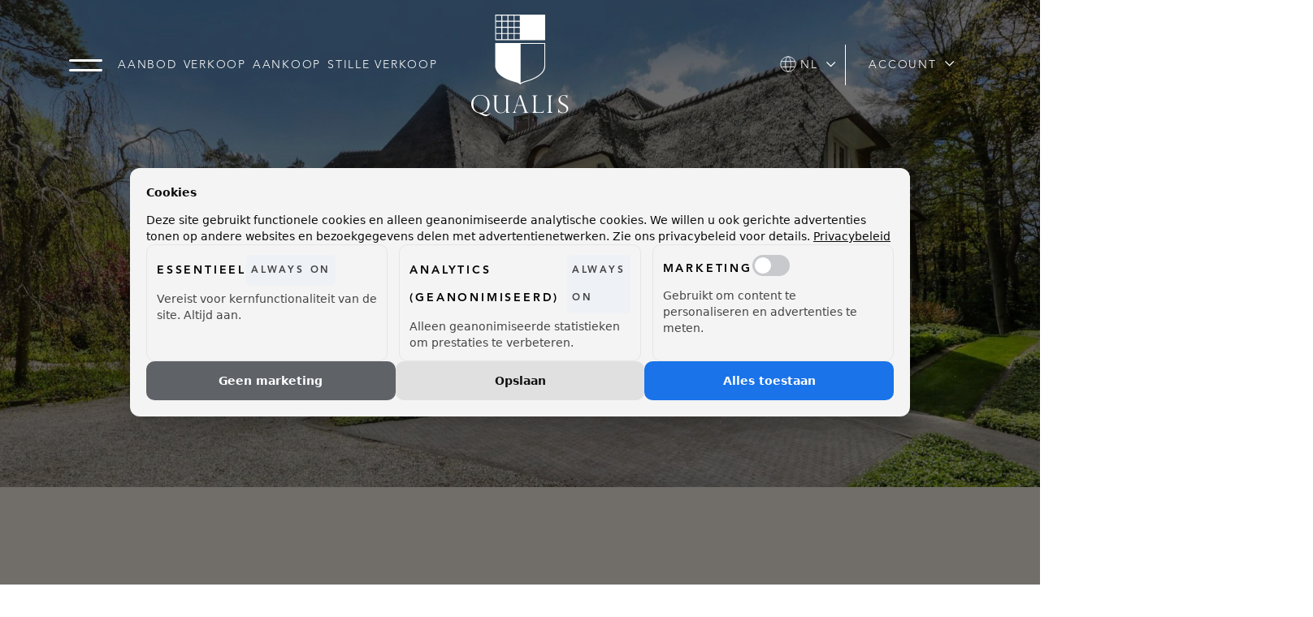

--- FILE ---
content_type: text/html; charset=UTF-8
request_url: https://www.qualis.nl/nl/qualis-makelaar-worden
body_size: 25343
content:
<!DOCTYPE html>
<html lang="nl">

<head>
	<meta charset="UTF-8">
	<meta name="viewport" content="width=device-width, initial-scale=1, maximum-scale=5, user-scalable=yes">
	<meta name="facebook-domain-verification" content="ed4rvgfx1aw7co9yrpps6sgcv3magx" />
	<title>
					Qualis makelaar worden -  Qualis
			</title>

	<meta name="description" content="">
	<meta name="keywords" content="">
	<meta name="robots" content="follow, index">
	<meta property="og:title" content="Qualis makelaar worden" />
	<meta property="og:description" content="" />
	
						<link rel="alternate" hreflang="en"
				href="https://www.qualis.nl/en/home">
					<link rel="alternate" hreflang="nl"
				href="https://www.qualis.nl/nl/qualis-makelaar-worden">
				<link rel="canonical" href="https://www.qualis.nl/nl/qualis-makelaar-worden">
		<meta property="og:url" content="https://www.qualis.nl/nl/qualis-makelaar-worden">
									<meta property="og:type" content="website" />
		<meta property="twitter:card" content="summary_large_image">
	
	<link rel="apple-touch-icon" sizes="180x180" href="/apple-touch-icon.png?v=1">
	<link rel="icon" type="image/png" sizes="32x32" href="/favicon-32x32.png?v=1">
	<link rel="icon" type="image/png" sizes="16x16" href="/favicon-16x16.png?v=1">
	<link rel="manifest" href="/site.webmanifest?v=1">
	<link rel="mask-icon" href="/safari-pinned-tab.svg?v=1" color="#000000">
	<link rel="shortcut icon" href="/favicon.ico?v=1">
	<meta name="msapplication-TileColor" content="#f5f4ee">
	<meta name="theme-color" content="#f5f4ee">

	

	<link href='/layouts/main/fonts/style.css' rel='stylesheet' type='text/css' media="print"
		onload="this.onload=null;this.removeAttribute('media');">
	<link href="https://s1.ogonline.nl/shared/lib/ogonline-makelaars-basis/styles.css" rel="stylesheet" media="print"
		onload="this.onload=null;this.removeAttribute('media');">
	<link rel="stylesheet" href="https://cdn.jsdelivr.net/npm/swiper@7/swiper-bundle.min.css">
	<link rel="stylesheet" href="/lib/swiper/css/swiper-custom.css" media="print"
		onload="this.onload=null;this.removeAttribute('media');">
	<link rel="stylesheet" href="/shared/lib/responsive-image/v2.1/responsive-image.css">
		<link rel="stylesheet" href="/shared/lib/select-box/select-box.css" media="print"
		onload="this.onload=null;this.removeAttribute('media');" />
	<link rel="stylesheet" href="/shared/lib/simple-map/simple-map.css" media="print"
		onload="this.onload=null;this.removeAttribute('media');" />
	<link rel="stylesheet" href="/shared/lib/form-ajax/form-ajax.css?v=1" media="print"
		onload="this.onload=null;this.removeAttribute('media');" />
	<link rel="stylesheet" href="/shared/lib/auto-complete/auto-complete.css" media="print"
		onload="this.onload=null;this.removeAttribute('media');" />
	<link rel="stylesheet" href="/shared/lib/favourites/favourites.css" media="print"
		onload="this.onload=null;this.removeAttribute('media');" />

	
	
	<link rel="stylesheet" href="/layouts/main/css/main.css?v=1750923707">
	<link rel="stylesheet" href="https://cdnjs.cloudflare.com/ajax/libs/animate.css/3.7.0/animate.min.css" media="print"
		onload="this.onload=null;this.removeAttribute('media');">

	

		<!-- Google Tag Manager -->
		<script>
			(function(w, d, s, l, i) {
				w[l] = w[l] || [];
				w[l].push({
					'gtm.start': new Date().getTime(),
					event: 'gtm.js'
				});
				var f = d.getElementsByTagName(s)[0],
					j = d.createElement(s),
					dl = l != 'dataLayer' ? '&l=' + l : '';
				j.async = true;
				j.src =
					'https://www.googletagmanager.com/gtm.js?id=' + i + dl;
				f.parentNode.insertBefore(j, f);
			})(window, document, 'script', 'dataLayer', 'GTM-T4KL6MT');
		</script>
		<!-- End Google Tag Manager -->
		

					
				<!-- DaTHUIS WIDGET -->
				<script> (function(d,a,t,h,u,i,s){d["DatHuisObject"]=u;d[u]=d[u]||function(){(d[u].q=d[u].q||[]).push(arguments)};d[u].l=1*new Date;se=a.createElement(t);fs=a.getElementsByTagName(t)[0];se["async"]=1;se.src=h;fs.parentNode.insertBefore(se,fs)})(window,document,"script","https://btstrp.dathuis.nl/assets/widget.js","dhuw"); dhuw('init', { accountId: 'a---daa20b60-d6c4-47d6-ab2d-951a53018f13' }); </script>
			
		
	
</head>

<body id="services_sales" >
	<!-- Google Tag Manager (noscript) -->
	<noscript>
		<iframe src="https://www.googletagmanager.com/ns.html?id=GTM-T4KL6MT" height="0" width="0"
			style="display:none;visibility:hidden"></iframe>
	</noscript>
	<!-- End Google Tag Manager (noscript) -->

	<div class="page-container">
		<div class="page-wrapper">
			<header class="page-header">
				<div class="container">
    <div class="row">
        <div class="col d-flex justify-content-start align-items-center">
            <div class="menu-button pointer-event-all">
                <svg width="41" height="41" viewBox="0 0 41 15" fill="currentColor" xmlns="http://www.w3.org/2000/svg">
    <rect width="41" height="3" rx="1.5"></rect>
    <rect y="12" width="41" height="3" rx="1.5"></rect>
</svg>            </div>
            <div class="d-none d-xl-block">
                <ul class="menu"><li><a class="item " href="/nl/aanbod">Aanbod</a></li><li class="seperator"></li><li><a class="item " href="/nl/te-koop-aanbieden">Verkoop</a></li><li class="seperator"></li><li><a class="item " href="/nl/aankoopbegeleiding">Aankoop</a></li><li class="seperator"></li><li class="has-submenu"><a class="item " href="/nl/verkopen-via-stille-verkoop">Stille Verkoop</a><ul class="submenu"><li class="arrow"></li><li><a class="subitem " href="/nl/verkopen-via-stille-verkoop">Stille Verkoop</a></li><li class="seperator"></li><li><a class="subitem " href="/nl/stille-verkoop">Stil aanbod</a></li></ul></li></ul>
            </div>
        </div>
        <div class="col-3 col-md-auto d-flex justify-content-end align-items-center px-0">
            <a class="logo d-block pointer-event-all" href="/" aria-label="Logo Qualis">
                <svg width="120" height="125" viewBox="0 0 120 125" fill="currentColor" xmlns="http://www.w3.org/2000/svg">
<path d="M90.4231 0H60.399C60.3569 0 60.3232 0.0168367 60.2854 0.025255C60.2475 0.0168367 60.2096 0 60.1717 0H30.1434C29.7646 0 29.4531 0.30727 29.4531 0.690305V30.7144C29.4531 31.0932 29.7604 31.4047 30.1434 31.4047H60.2812C60.3022 31.4047 60.319 31.3963 60.3401 31.3921C60.3611 31.3921 60.378 31.4047 60.399 31.4047H90.5367C90.8524 31.4047 91.1134 31.1479 91.1134 30.828V0.690305C91.1092 0.311479 90.8019 0 90.4231 0ZM53.2981 16.2474H59.7087V22.6791H53.2981V16.2474ZM52.149 22.6791H45.7174V16.2474H52.149V22.6791ZM59.7087 15.0941H53.2981V8.69616H59.7087V15.0941ZM52.149 15.0941H45.7174V8.69616H52.149V15.0941ZM45.7132 7.54706V1.14911H52.1448V7.54285H45.7132V7.54706ZM44.5641 7.54706H38.1619V1.14911H44.5641V7.54706ZM44.5641 8.69616V15.0983H38.1619V8.69616H44.5641ZM37.0128 15.0941H30.6022V8.69616H37.0128V15.0941ZM37.0128 16.2474V22.6791H30.6022V16.2474H37.0128ZM38.1619 16.2474H44.5641V22.6791H38.1619V16.2474ZM44.5641 23.8282V30.2556H38.1619V23.8282H44.5641ZM45.7132 23.8282H52.1448V30.2556H45.7132V23.8282ZM53.2981 23.8282H59.7087V30.2556H53.2981V23.8282ZM59.7087 7.54706H53.2981V1.14911H59.7087V7.54706ZM37.0128 1.14911V7.54285H30.6022V1.14911H37.0128ZM30.6022 23.8282H37.0128V30.2556H30.6022V23.8282Z"/>
<path d="M90.4231 34.9697H60.399C60.3569 34.9697 60.3232 34.9866 60.2854 34.995C60.2475 34.9866 60.2096 34.9697 60.1717 34.9697H30.1434C29.7646 34.9697 29.4531 35.277 29.4531 35.66V62.7251C29.4531 74.8054 44.8713 80.6393 54.0684 83.0428C58.3155 84.1245 59.8266 85.7619 59.8518 85.7871C59.9655 85.9134 60.1212 85.9808 60.2854 85.9808C60.3527 85.9808 60.4201 85.9681 60.4874 85.9429C60.6095 85.8966 60.7021 85.8124 60.7652 85.7072C60.7905 85.6903 60.8241 85.6819 60.8452 85.6651C61.2577 85.3031 62.874 84.0361 66.4644 83.0007C75.6699 80.5509 91.1092 74.6623 91.1092 62.7629V35.66C91.1092 35.2812 90.8019 34.9697 90.4231 34.9697ZM89.9601 62.7629C89.9601 73.892 75.0554 79.5239 66.1572 81.8937C63.4633 82.6724 61.7922 83.5731 60.8578 84.2087V36.123H89.9643V62.7629H89.9601Z"/>
<path d="M23.4746 121.174L23.8071 121.393C22.8769 122.457 21.9635 123.329 21.0711 123.998C20.1788 124.667 19.1939 125 18.1205 125C17.7796 125 17.4428 124.97 17.1019 124.911C16.761 124.853 16.3358 124.735 15.8139 124.562C15.2962 124.385 14.69 124.137 14.0039 123.804C12.8127 123.24 11.1712 122.428 9.08762 121.359C9.06657 121.338 8.95292 121.279 8.73826 121.169C7.91326 120.917 7.31555 120.723 6.94094 120.58C6.56632 120.441 6.08226 120.197 5.48035 119.852C4.87844 119.507 4.27653 119.056 3.6704 118.492C3.06428 117.928 2.50025 117.268 1.97411 116.502C1.56581 115.908 1.21224 115.256 0.913392 114.544C0.61454 113.833 0.383035 113.096 0.231505 112.334C0.0799744 111.573 0 110.84 0 110.133C0 108.012 0.530356 106.084 1.58686 104.354C2.64336 102.624 4.04081 101.277 5.78341 100.309C7.52601 99.3449 9.39068 98.8608 11.39 98.8608C12.9222 98.8608 14.3786 99.1513 15.7592 99.7321C17.1398 100.313 18.3478 101.125 19.3791 102.169C20.4103 103.213 21.2143 104.417 21.7867 105.789C22.3592 107.161 22.6454 108.618 22.6454 110.158C22.6454 111.669 22.3423 113.151 21.7362 114.595C21.1301 116.038 20.2504 117.31 19.097 118.404C18.5751 118.901 18.0953 119.296 17.6575 119.595C17.2198 119.894 16.7988 120.142 16.3863 120.336C15.9738 120.53 15.5445 120.698 15.0983 120.837C14.6522 120.976 14.2228 121.098 13.8061 121.195V121.266C13.865 121.266 14.0713 121.363 14.4291 121.557C15.7171 122.293 16.6599 122.74 17.2492 122.904C17.8427 123.064 18.4867 123.144 19.1854 123.144C20.0483 123.144 20.747 123.009 21.2858 122.735C21.8246 122.462 22.4939 121.986 23.2978 121.296C23.3189 121.296 23.3483 121.275 23.3904 121.228C23.4367 121.195 23.462 121.174 23.4746 121.174ZM20.0862 110.31C20.0862 108.176 19.7958 106.395 19.2149 104.964C18.634 103.533 17.8932 102.426 16.9967 101.639C16.1001 100.856 15.1657 100.305 14.1976 99.9973C13.2294 99.6858 12.2824 99.5301 11.3606 99.5301C10.4093 99.5301 9.44119 99.69 8.46045 100.01C7.47971 100.33 6.53265 100.894 5.62346 101.698C4.71849 102.502 3.98188 103.6 3.42206 104.994C2.85803 106.387 2.58023 108.079 2.58023 110.074C2.58023 112.023 2.83699 113.702 3.35051 115.112C3.86403 116.523 4.56696 117.659 5.45931 118.522C6.02333 119.056 6.63367 119.49 7.2903 119.831C7.95114 120.172 8.63724 120.416 9.34859 120.563C10.0599 120.715 10.7629 120.786 11.449 120.786C12.6823 120.786 13.8314 120.559 14.9047 120.105C15.978 119.65 16.8788 118.993 17.6154 118.139C19.2612 116.228 20.0862 113.614 20.0862 110.31Z"/>
<path d="M47.547 120.913H43.0516V117.364L42.98 117.305C42.3613 118.749 41.431 119.806 40.1936 120.475C38.9561 121.144 37.6638 121.477 36.3169 121.477C34.7932 121.477 33.4252 121.115 32.2087 120.386C30.9923 119.658 30.0957 118.762 29.5275 117.697C29.1192 116.939 28.8624 116.152 28.7572 115.331C28.652 114.515 28.5973 113.66 28.5973 112.78V102.123C28.5973 101.483 28.4668 100.944 28.21 100.506C27.9533 100.069 27.3387 99.8119 26.3706 99.7361V99.4878H33.1053V99.7361C32.1161 99.8498 31.4848 100.14 31.2154 100.595C30.9418 101.049 30.8071 101.559 30.8071 102.123V112.608C30.8071 114.742 31.026 116.316 31.4637 117.335C31.9309 118.421 32.6254 119.267 33.5599 119.881C34.4901 120.492 35.5466 120.799 36.7294 120.799C37.2261 120.799 37.8112 120.71 38.4888 120.538C39.1665 120.365 39.8021 120.075 40.3956 119.667C42.1719 118.454 43.0558 116.51 43.0558 113.837V102.131C43.0558 101.538 42.9211 101.016 42.6475 100.561C42.3781 100.107 41.7383 99.8329 40.7281 99.7488V99.5004H47.5765V99.7488C46.5873 99.7951 45.9517 100.073 45.6697 100.578C45.3877 101.083 45.2488 101.592 45.2488 102.106V118.324C45.2488 118.888 45.3414 119.33 45.5308 119.654C45.7202 119.978 45.9812 120.21 46.3179 120.344C46.6504 120.479 47.0629 120.593 47.547 120.677V120.913Z"/>
<path d="M61.0932 99.2271L67.508 117.579C67.849 118.53 68.1689 119.216 68.4677 119.646C68.7666 120.071 69.057 120.34 69.3348 120.454C69.6126 120.563 69.962 120.639 70.3913 120.681V120.913H63.3956V120.681C64.1112 120.681 64.6668 120.614 65.0541 120.475C65.4413 120.34 65.6349 119.97 65.6349 119.368C65.6349 119.04 65.5423 118.598 65.3571 118.046C65.3192 117.971 65.2982 117.912 65.2982 117.87L63.3914 112.183H55.9749L54.2744 117.449C54.0429 118.164 53.925 118.741 53.925 119.179C53.925 119.78 54.0765 120.18 54.3754 120.378C54.6742 120.576 55.1036 120.677 55.655 120.677V120.909H50.625V120.677C51.3406 120.61 51.9172 120.336 52.3466 119.856C52.7759 119.376 53.1547 118.648 53.4746 117.667L59.5232 99.2271H61.0932ZM56.219 111.417H63.0421L59.5527 101.252H59.4937L56.219 111.417Z"/>
<path d="M74.6487 120.677H74.9392C75.4611 120.677 75.9241 120.471 76.3282 120.059C76.7323 119.646 76.9301 119.069 76.9301 118.32V102.148C76.9301 101.256 76.707 100.637 76.2524 100.288C75.8021 99.9387 75.2675 99.7535 74.6445 99.7366V99.4883H81.4929V99.7366C80.891 99.7577 80.3564 99.9345 79.8934 100.275C79.4262 100.616 79.1947 101.239 79.1947 102.153V117.786C79.1947 118.716 79.4262 119.364 79.8934 119.722C80.3564 120.08 81.1182 120.261 82.1748 120.261H84.7676C85.5716 120.261 86.7754 120.164 87.2552 119.97C87.7351 119.777 88.1139 119.482 88.3959 119.082C88.6779 118.686 88.9642 118.122 89.2546 117.394H89.5029L88.6906 120.913H74.6487V120.677Z"/>
<path d="M100.059 99.4883V99.7366C99.4191 99.7366 98.8762 99.9176 98.43 100.275C97.9838 100.633 97.7607 101.231 97.7607 102.064V118.324C97.7607 119.149 97.9964 119.747 98.4721 120.122C98.9477 120.496 99.4739 120.681 100.059 120.681V120.913H93.2695V120.681C93.8883 120.681 94.4271 120.501 94.8774 120.134C95.3278 119.772 95.5551 119.166 95.5551 118.324V102.064C95.5551 101.172 95.332 100.562 94.8774 100.233C94.4271 99.905 93.8925 99.7408 93.2695 99.7408V99.4925H100.059V99.4883Z"/>
<path d="M118.27 103.604H118.038C117.903 102.565 117.449 101.66 116.679 100.877C115.908 100.098 114.894 99.7068 113.631 99.7068C112.806 99.7068 112.074 99.9004 111.434 100.288C110.794 100.675 110.302 101.205 109.952 101.875C109.603 102.544 109.43 103.31 109.43 104.173C109.43 104.842 109.536 105.435 109.742 105.953C109.948 106.471 110.26 106.93 110.664 107.33C111.072 107.729 111.552 108.1 112.103 108.441C112.655 108.786 113.404 109.22 114.342 109.741C115.913 110.604 117.133 111.463 118.009 112.322C118.88 113.18 119.318 114.355 119.318 115.849C119.318 116.762 119.082 117.642 118.611 118.488C118.139 119.334 117.428 120.033 116.481 120.576C115.529 121.119 114.351 121.388 112.945 121.388C112.061 121.388 111.282 121.296 110.605 121.106C109.927 120.917 109.237 120.652 108.538 120.315C108.248 120.218 108.05 120.168 107.94 120.168C107.738 120.168 107.604 120.239 107.54 120.386C107.477 120.53 107.393 120.845 107.288 121.334H107.04V115.967H107.288C107.637 117.537 108.315 118.724 109.325 119.528C110.335 120.332 111.56 120.736 113.004 120.736C114.09 120.736 114.961 120.53 115.614 120.126C116.27 119.717 116.721 119.225 116.973 118.644C117.226 118.063 117.352 117.478 117.352 116.897C117.352 115.697 116.986 114.713 116.253 113.955C115.521 113.193 114.41 112.414 112.916 111.619C111.889 111.055 111.127 110.621 110.634 110.31C110.142 109.998 109.637 109.598 109.127 109.102C108.618 108.609 108.214 108.024 107.911 107.351C107.612 106.677 107.46 105.903 107.46 105.031C107.46 104.021 107.726 103.057 108.26 102.14C108.795 101.218 109.548 100.477 110.529 99.9215C111.51 99.3616 112.617 99.0838 113.858 99.0838C114.797 99.0838 115.765 99.2438 116.75 99.5637C116.906 99.6437 117.112 99.6815 117.377 99.6815C117.697 99.6815 117.916 99.4627 118.034 99.0249H118.265V103.604H118.27Z"/>
</svg>
            </a>
        </div>
        <div class="col d-flex justify-content-end align-items-center">
            <div class="d-flex text-uppercase">
                <ul class="menu langswitch">
	<li>
		<a class="item" role="button" aria-label="Language"><svg width="20px" height="20px" xmlns="http://www.w3.org/2000/svg" fill="none" viewBox="0 0 24 24" id="globe">
	<path stroke="currentcolor" stroke-linejoin="round" stroke-miterlimit="10" stroke-width="1" d="M12 23c6.0751 0 11 -4.9249 11 -11 0 -6.07513 -4.9249 -11 -11 -11C5.92487 1 1 5.92487 1 12c0 6.0751 4.92487 11 11 11Z"></path>
	<path stroke="currentcolor" stroke-linejoin="round" stroke-miterlimit="10" stroke-width="1" d="M12 23c2.2091 0 4 -4.9249 4 -11 0 -6.07513 -1.7909 -11 -4 -11 -2.20914 0 -4 4.92487 -4 11 0 6.0751 1.79086 11 4 11Z"></path>
	<path stroke="currentcolor" stroke-linejoin="round" stroke-miterlimit="10" stroke-width="1" d="M1.75391 8H22.25"></path>
	<path stroke="currentcolor" stroke-linejoin="round" stroke-miterlimit="10" stroke-width="1" d="M1.75391 16H22.25"></path>
</svg><span class="d-none d-md-inline-block">&nbsp;nl</span><svg width="12" height="7" viewBox="0 0 12 7" fill="currentColor" xmlns="http://www.w3.org/2000/svg">
<path d="M0 0.890625L0.882812 0L5.60938 4.72656L10.3359 0L11.2188 0.890625L5.60938 6.5L0 0.890625Z"/>
</svg>
</a>
		<ul class="submenu">
												<li>
						<a class="subitem" href="/en/home">
							<img class="flag mr-2" src="/layouts/main/images/flags/en.svg" alt="Icon flag en"> English
						</a>
					</li>
									<li>
						<a class="subitem" href="/nl/qualis-makelaar-worden">
							<img class="flag mr-2" src="/layouts/main/images/flags/nl.svg" alt="Icon flag nl"> Nederlands
						</a>
					</li>
									</ul>
	</li>
</ul>
            </div>
            <div class="spacer mx-2"></div>
            <div class="text-uppercase mr-xxl-3">
                <ul class="menu myaccount">
	<li>
		<button class="item" role="button" aria-label="Account"><span class="d-md-none"><svg id="account" version="1.1" fill="currentColor"
	 xmlns="http://www.w3.org/2000/svg" xmlns:xlink="http://www.w3.org/1999/xlink" x="0px" y="0px" width="12.8px" height="13.9px"
	 viewBox="0 0 12.8 13.9" style="enable-background:new 0 0 12.8 13.9;" xml:space="preserve">
<g>
	<path d="M12.2,12.3c-0.8-1.2-1.9-2.1-3.2-2.7C8.4,9.4,7.8,9.3,7.1,9.2
		c-0.4,0-1.1,0-1.5,0c-1.2,0.1-2.2,0.5-3.2,1.2c-0.9,0.6-1.7,1.5-2.2,2.5c-0.1,0.2-0.1,0.2-0.1,0.3c0,0.2,0.1,0.4,0.3,0.5
		c0.1,0,0.3,0,0.4,0C1,13.6,1,13.5,1.2,13.3c0.3-0.5,0.6-0.9,1-1.3c1.1-1.1,2.6-1.8,4.2-1.8s3.1,0.6,4.2,1.8c0.4,0.4,0.7,0.8,1,1.3
		c0.1,0.3,0.2,0.3,0.3,0.4c0.1,0,0.3,0.1,0.4,0c0.2-0.1,0.4-0.4,0.3-0.6C12.6,13,12.4,12.6,12.2,12.3z"/>
	<path d="M7.2,7.6C8.6,7.2,9.7,6.1,10,4.7C10.3,3.3,9.8,1.9,8.7,1
		C7.9,0.4,7,0.1,6,0.2C4.5,0.4,3.1,1.6,2.8,3.1C2.5,4.5,3,6,4.2,6.9C5,7.6,6.2,7.8,7.2,7.6z M3.8,3.1c0.3-0.8,0.9-1.4,1.7-1.7
		c0.2-0.1,0.4-0.1,0.6-0.1c0.6,0,1.2,0.1,1.6,0.4C8.4,2,8.8,2.6,9,3.2c0.3,1.1-0.1,2.2-1,2.9C7.2,6.7,6.1,6.8,5.2,6.4
		C4.7,6.1,4.2,5.7,4,5.2C3.7,4.5,3.6,3.8,3.8,3.1z"/>
</g>
</svg>
</span><span class="d-none d-md-inline-block">Account</span><svg width="12" height="7" viewBox="0 0 12 7" fill="currentColor" xmlns="http://www.w3.org/2000/svg">
<path d="M0 0.890625L0.882812 0L5.60938 4.72656L10.3359 0L11.2188 0.890625L5.60938 6.5L0 0.890625Z"/>
</svg>
</button>
		<ul class="submenu">
			<li>
				<a class="subitem" href="/nl/account/zoekprofielen">
					Mijn zoekprofiel <svg width="18" height="9" class="swiper-fs-ignore" id="arrow_right" viewBox="0 0 18 9" fill="currentColor" xmlns="http://www.w3.org/2000/svg">
<path d="M13.1248 0.488398C12.8509 0.763636 12.8519 1.20882 13.1272 1.48276L15.5938 3.93751L0.703125 3.93751C0.314789 3.93751 0 4.25229 0 4.64063C0 5.02897 0.314789 5.34375 0.703125 5.34375L15.5938 5.34375L13.1271 7.7985C12.8519 8.07244 12.8508 8.51762 13.1248 8.79286C13.3987 9.06814 13.8439 9.06915 14.1192 8.79525L17.7931 5.139C17.7934 5.13879 17.7936 5.13855 17.7938 5.13834C18.0683 4.8644 18.0692 4.41777 17.7938 4.14292C17.7936 4.14271 17.7934 4.14247 17.7932 4.14226L14.1192 0.486008C13.844 0.21214 13.3988 0.213089 13.1248 0.488398Z" />
</svg>
				</a>
			</li>
			<li>
				<a class="subitem" href="/nl/account/favorieten">
					Mijn Favorieten <svg width="18" height="9" class="swiper-fs-ignore" id="arrow_right" viewBox="0 0 18 9" fill="currentColor" xmlns="http://www.w3.org/2000/svg">
<path d="M13.1248 0.488398C12.8509 0.763636 12.8519 1.20882 13.1272 1.48276L15.5938 3.93751L0.703125 3.93751C0.314789 3.93751 0 4.25229 0 4.64063C0 5.02897 0.314789 5.34375 0.703125 5.34375L15.5938 5.34375L13.1271 7.7985C12.8519 8.07244 12.8508 8.51762 13.1248 8.79286C13.3987 9.06814 13.8439 9.06915 14.1192 8.79525L17.7931 5.139C17.7934 5.13879 17.7936 5.13855 17.7938 5.13834C18.0683 4.8644 18.0692 4.41777 17.7938 4.14292C17.7936 4.14271 17.7934 4.14247 17.7932 4.14226L14.1192 0.486008C13.844 0.21214 13.3988 0.213089 13.1248 0.488398Z" />
</svg>
				</a>
			</li>
							<li>
					<a class="subitem" href="/nl/account/inloggen?destination=%2Fnl%2Fstille-verkoop-aanbod">
						Bekijk stil aanbod <svg width="18" height="9" class="swiper-fs-ignore" id="arrow_right" viewBox="0 0 18 9" fill="currentColor" xmlns="http://www.w3.org/2000/svg">
<path d="M13.1248 0.488398C12.8509 0.763636 12.8519 1.20882 13.1272 1.48276L15.5938 3.93751L0.703125 3.93751C0.314789 3.93751 0 4.25229 0 4.64063C0 5.02897 0.314789 5.34375 0.703125 5.34375L15.5938 5.34375L13.1271 7.7985C12.8519 8.07244 12.8508 8.51762 13.1248 8.79286C13.3987 9.06814 13.8439 9.06915 14.1192 8.79525L17.7931 5.139C17.7934 5.13879 17.7936 5.13855 17.7938 5.13834C18.0683 4.8644 18.0692 4.41777 17.7938 4.14292C17.7936 4.14271 17.7934 4.14247 17.7932 4.14226L14.1192 0.486008C13.844 0.21214 13.3988 0.213089 13.1248 0.488398Z" />
</svg>
					</a>
				</li>
									<li>
						<a class="subitem" href="/nl/account/inloggen">
							Inloggen <svg width="18" height="9" class="swiper-fs-ignore" id="arrow_right" viewBox="0 0 18 9" fill="currentColor" xmlns="http://www.w3.org/2000/svg">
<path d="M13.1248 0.488398C12.8509 0.763636 12.8519 1.20882 13.1272 1.48276L15.5938 3.93751L0.703125 3.93751C0.314789 3.93751 0 4.25229 0 4.64063C0 5.02897 0.314789 5.34375 0.703125 5.34375L15.5938 5.34375L13.1271 7.7985C12.8519 8.07244 12.8508 8.51762 13.1248 8.79286C13.3987 9.06814 13.8439 9.06915 14.1192 8.79525L17.7931 5.139C17.7934 5.13879 17.7936 5.13855 17.7938 5.13834C18.0683 4.8644 18.0692 4.41777 17.7938 4.14292C17.7936 4.14271 17.7934 4.14247 17.7932 4.14226L14.1192 0.486008C13.844 0.21214 13.3988 0.213089 13.1248 0.488398Z" />
</svg>
						</a>
					</li>
					<li class="border-0">
						<a class="btn btn-black btn-block mt-2" href="/nl/account/registreren">
							Registreer
						</a>
					</li>
									</ul>
	</li>
</ul>
            </div>
                            <div class="d-none d-xxl-flex">
                    <a href="/nl/account/registreren?destination=%2Fnl%2Fstille-verkoop-aanbod" class="btn btn-black">Bekijk stil aanbod</a>
                </div>
                    </div>
    </div>
</div>
			</header>
			<main class="page-content">
				<div class="bg bg-white visual visual-title wow fadeIn">
	<div class="swiper-container h-100">
		<div class="swiper-wrapper h-100">
			<div class="swiper-slide h-100">
				<div  class="has-img main-visual h-100 overlay-dark overlay-dark-4" ><p><img alt="Verkoop" class="img-cover" src="https://media01.ogonline.nl/website/5af0593295a90d03e89a7739/OTg2N2ZlNTQtZDdjYS00NDE3LTgyZWYtNTI4ZWI3M2FkNjY3/original.jpg" /></p>
</div>
				<div class="visual-text text-center">
					<div class="container">
						<div class="row wow fadeInUp" data-wow-delay=".4s">
							<div  class="col-12" ><h1>Qualis-MAKELAAR worden?</h1>
</div>
						</div>
					</div>
				</div>
			</div>
		</div>
	</div>
</div>

<div class="bg-primary">
	<div class="container py-4 py-md-5 py-lg-6 py-xl-8 py-xxl-9 py-xxxl-10">
		<div class="row">
			<div class="col-12 col-md-11 col-lg-10 col-xl-9 col-xxl-8 wow fadeIn">
				<span  class="h1 h1-dot underline" > Qualis,<br />
makelaars met meerwaarde. </span>
				<div  class="big mt-4" ><p>Dat zonnige gezinshuis in die gezellige straat, dat verkoopt zichzelf wel. Maar dat romantische landgoed. Die indrukwekkende woonboerderij. Of dat luxe penthouse, dat vereist een specialistische aanpak van de makelaar.</p>

<p><a class="btn btn-black mt-3" href="#content01">lees verder</a></p>
</div>
			</div>
		</div>
	</div>
</div>

<div class="bg-white">
	<div class="container-fluid py-4 py-md-5 py-lg-6 py-xl-8 py-xxl-9 py-xxxl-10 mw-1920">
		<div class="row">
			<div class="col-12 col-md-11 mx-auto wow fadeIn">
				<div class="video-modal-button" role="button" data-toggle="modal" data-target="#videoModal">
                    <span class="video-modal-button-image overlay-dark overlay-dark-6 position-relative overflow-hidden">
                        <img src="/upload/services/international-video.jpg" class="img-cover img-transform" alt="Qualis algemeene video" loading="lazy">
                    </span>
					<span class="video-modal-button-overlay">
                        <h3 >Wij zijn Qualis</h3>
						<svg width="100" height="100" viewBox="0 0 100 100" fill="none" xmlns="http://www.w3.org/2000/svg">
<path fill-rule="evenodd" clip-rule="evenodd" d="M11.1111 0H88.8889C95 0 100 4.94444 100 11.1111V88.8889C100 95 95 100 88.8889 100H11.1111C5 100 0 95 0 88.8889V11.1111C0 4.94444 4.94444 0 11.1111 0ZM67.6667 49L39.8889 26.7778V71.2222L67.6667 49Z" fill="#F5F4EE"/>
</svg>
                    </span>
				</div>
			</div>
		</div>
	</div>
</div>

<div class="bg-secondary">
	<div class="container-fluid py-4 py-md-5 py-lg-6 py-xl-7">
		<div class="row">
			<div class="col-12 px-0 wow fadeIn">
				<div class="swiper-container swiper-container-stappenplan">
					<div class="swiper-wrapper">
						<div class="swiper-slide stappenplan-stap">
							<div class="bg-white px-3 py-4 px-md-4 py-md-5 py-lg-6 text-center h-100">
								<div class="stappenplan-stap-number mb-4 mb-md-5">
									<svg width="62" height="82" viewBox="0 0 62 82" fill="none" xmlns="http://www.w3.org/2000/svg">
	<path d="M60.97 0H30.9459C30.9038 0 30.8701 0.0168367 30.8322 0.025255C30.7944 0.0168367 30.7565 0 30.7186 0H0.690304C0.311478 0 0 0.30727 0 0.690305V30.7144C0 31.0932 0.307269 31.4047 0.690304 31.4047H30.828C30.8491 31.4047 30.8659 31.3963 30.887 31.3921C30.908 31.3921 30.9248 31.4047 30.9459 31.4047H61.0836C61.3993 31.4047 61.6603 31.1479 61.6603 30.828V0.690305C61.6561 0.311479 61.3488 0 60.97 0Z"
		  fill="#B9B6AC"/>
	<path d="M60.97 30.9697H30.9459C30.9038 30.9697 30.8701 30.9866 30.8322 30.995C30.7944 30.9866 30.7565 30.9697 30.7186 30.9697H0.690304C0.311478 30.9697 0 31.277 0 31.66V58.7251C0 70.8054 15.4182 76.6393 24.6153 79.0428C28.8623 80.1245 30.3734 81.7619 30.3987 81.7871C30.5123 81.9134 30.6681 81.9808 30.8322 81.9808C30.8996 81.9808 30.9669 81.9681 31.0343 81.9429C31.1563 81.8966 31.2489 81.8124 31.3121 81.7072C31.3373 81.6903 31.371 81.6819 31.3921 81.6651C31.8046 81.3031 33.4209 80.0361 37.0113 79.0007C46.2168 76.5509 61.6561 70.6623 61.6561 58.7629V31.66C61.6561 31.2812 61.3488 30.9697 60.97 30.9697Z"
		  fill="#B9B6AC"/>
</svg>
									<span>1</span>
								</div>
								<div class="stappenplan-stap-text">
									<h4 >Expertise in het hogere segment</h4>
								</div>
							</div>
						</div>

						<div class="swiper-slide stappenplan-stap">
							<div class="bg-white px-3 py-4 px-md-4 py-md-5 py-lg-6 text-center h-100">
								<div class="stappenplan-stap-number mb-4 mb-md-5">
									<svg width="62" height="82" viewBox="0 0 62 82" fill="none" xmlns="http://www.w3.org/2000/svg">
	<path d="M60.97 0H30.9459C30.9038 0 30.8701 0.0168367 30.8322 0.025255C30.7944 0.0168367 30.7565 0 30.7186 0H0.690304C0.311478 0 0 0.30727 0 0.690305V30.7144C0 31.0932 0.307269 31.4047 0.690304 31.4047H30.828C30.8491 31.4047 30.8659 31.3963 30.887 31.3921C30.908 31.3921 30.9248 31.4047 30.9459 31.4047H61.0836C61.3993 31.4047 61.6603 31.1479 61.6603 30.828V0.690305C61.6561 0.311479 61.3488 0 60.97 0Z"
		  fill="#B9B6AC"/>
	<path d="M60.97 30.9697H30.9459C30.9038 30.9697 30.8701 30.9866 30.8322 30.995C30.7944 30.9866 30.7565 30.9697 30.7186 30.9697H0.690304C0.311478 30.9697 0 31.277 0 31.66V58.7251C0 70.8054 15.4182 76.6393 24.6153 79.0428C28.8623 80.1245 30.3734 81.7619 30.3987 81.7871C30.5123 81.9134 30.6681 81.9808 30.8322 81.9808C30.8996 81.9808 30.9669 81.9681 31.0343 81.9429C31.1563 81.8966 31.2489 81.8124 31.3121 81.7072C31.3373 81.6903 31.371 81.6819 31.3921 81.6651C31.8046 81.3031 33.4209 80.0361 37.0113 79.0007C46.2168 76.5509 61.6561 70.6623 61.6561 58.7629V31.66C61.6561 31.2812 61.3488 30.9697 60.97 30.9697Z"
		  fill="#B9B6AC"/>
</svg>
									<span>2</span>
								</div>
								<div class="stappenplan-stap-text">
									<h4 >Lokale marktkennis</h4>
								</div>
							</div>
						</div>

						<div class="swiper-slide stappenplan-stap">
							<div class="bg-white px-3 py-4 px-md-4 py-md-5 py-lg-6 text-center h-100">
								<div class="stappenplan-stap-number mb-4 mb-md-5">
									<svg width="62" height="82" viewBox="0 0 62 82" fill="none" xmlns="http://www.w3.org/2000/svg">
	<path d="M60.97 0H30.9459C30.9038 0 30.8701 0.0168367 30.8322 0.025255C30.7944 0.0168367 30.7565 0 30.7186 0H0.690304C0.311478 0 0 0.30727 0 0.690305V30.7144C0 31.0932 0.307269 31.4047 0.690304 31.4047H30.828C30.8491 31.4047 30.8659 31.3963 30.887 31.3921C30.908 31.3921 30.9248 31.4047 30.9459 31.4047H61.0836C61.3993 31.4047 61.6603 31.1479 61.6603 30.828V0.690305C61.6561 0.311479 61.3488 0 60.97 0Z"
		  fill="#B9B6AC"/>
	<path d="M60.97 30.9697H30.9459C30.9038 30.9697 30.8701 30.9866 30.8322 30.995C30.7944 30.9866 30.7565 30.9697 30.7186 30.9697H0.690304C0.311478 30.9697 0 31.277 0 31.66V58.7251C0 70.8054 15.4182 76.6393 24.6153 79.0428C28.8623 80.1245 30.3734 81.7619 30.3987 81.7871C30.5123 81.9134 30.6681 81.9808 30.8322 81.9808C30.8996 81.9808 30.9669 81.9681 31.0343 81.9429C31.1563 81.8966 31.2489 81.8124 31.3121 81.7072C31.3373 81.6903 31.371 81.6819 31.3921 81.6651C31.8046 81.3031 33.4209 80.0361 37.0113 79.0007C46.2168 76.5509 61.6561 70.6623 61.6561 58.7629V31.66C61.6561 31.2812 61.3488 30.9697 60.97 30.9697Z"
		  fill="#B9B6AC"/>
</svg>
									<span>3</span>
								</div>
								<div class="stappenplan-stap-text">
									<h4 >Regionaal, landelijk en internationaal bereik</h4>
								</div>
							</div>
						</div>

						<div class="swiper-slide stappenplan-stap">
							<div class="bg-white px-3 py-4 px-md-4 py-md-5 py-lg-6 text-center h-100">
								<div class="stappenplan-stap-number mb-4 mb-md-5">
									<svg width="62" height="82" viewBox="0 0 62 82" fill="none" xmlns="http://www.w3.org/2000/svg">
	<path d="M60.97 0H30.9459C30.9038 0 30.8701 0.0168367 30.8322 0.025255C30.7944 0.0168367 30.7565 0 30.7186 0H0.690304C0.311478 0 0 0.30727 0 0.690305V30.7144C0 31.0932 0.307269 31.4047 0.690304 31.4047H30.828C30.8491 31.4047 30.8659 31.3963 30.887 31.3921C30.908 31.3921 30.9248 31.4047 30.9459 31.4047H61.0836C61.3993 31.4047 61.6603 31.1479 61.6603 30.828V0.690305C61.6561 0.311479 61.3488 0 60.97 0Z"
		  fill="#B9B6AC"/>
	<path d="M60.97 30.9697H30.9459C30.9038 30.9697 30.8701 30.9866 30.8322 30.995C30.7944 30.9866 30.7565 30.9697 30.7186 30.9697H0.690304C0.311478 30.9697 0 31.277 0 31.66V58.7251C0 70.8054 15.4182 76.6393 24.6153 79.0428C28.8623 80.1245 30.3734 81.7619 30.3987 81.7871C30.5123 81.9134 30.6681 81.9808 30.8322 81.9808C30.8996 81.9808 30.9669 81.9681 31.0343 81.9429C31.1563 81.8966 31.2489 81.8124 31.3121 81.7072C31.3373 81.6903 31.371 81.6819 31.3921 81.6651C31.8046 81.3031 33.4209 80.0361 37.0113 79.0007C46.2168 76.5509 61.6561 70.6623 61.6561 58.7629V31.66C61.6561 31.2812 61.3488 30.9697 60.97 30.9697Z"
		  fill="#B9B6AC"/>
</svg>
									<span>4</span>
								</div>
								<div class="stappenplan-stap-text">
									<h4 >Groot zoekersbestand</h4>
								</div>
							</div>
						</div>

						<div class="swiper-slide stappenplan-stap">
							<div class="bg-white px-3 py-4 px-md-4 py-md-5 py-lg-6 text-center h-100">
								<div class="stappenplan-stap-number mb-4 mb-md-5">
									<svg width="62" height="82" viewBox="0 0 62 82" fill="none" xmlns="http://www.w3.org/2000/svg">
	<path d="M60.97 0H30.9459C30.9038 0 30.8701 0.0168367 30.8322 0.025255C30.7944 0.0168367 30.7565 0 30.7186 0H0.690304C0.311478 0 0 0.30727 0 0.690305V30.7144C0 31.0932 0.307269 31.4047 0.690304 31.4047H30.828C30.8491 31.4047 30.8659 31.3963 30.887 31.3921C30.908 31.3921 30.9248 31.4047 30.9459 31.4047H61.0836C61.3993 31.4047 61.6603 31.1479 61.6603 30.828V0.690305C61.6561 0.311479 61.3488 0 60.97 0Z"
		  fill="#B9B6AC"/>
	<path d="M60.97 30.9697H30.9459C30.9038 30.9697 30.8701 30.9866 30.8322 30.995C30.7944 30.9866 30.7565 30.9697 30.7186 30.9697H0.690304C0.311478 30.9697 0 31.277 0 31.66V58.7251C0 70.8054 15.4182 76.6393 24.6153 79.0428C28.8623 80.1245 30.3734 81.7619 30.3987 81.7871C30.5123 81.9134 30.6681 81.9808 30.8322 81.9808C30.8996 81.9808 30.9669 81.9681 31.0343 81.9429C31.1563 81.8966 31.2489 81.8124 31.3121 81.7072C31.3373 81.6903 31.371 81.6819 31.3921 81.6651C31.8046 81.3031 33.4209 80.0361 37.0113 79.0007C46.2168 76.5509 61.6561 70.6623 61.6561 58.7629V31.66C61.6561 31.2812 61.3488 30.9697 60.97 30.9697Z"
		  fill="#B9B6AC"/>
</svg>
									<span>5</span>
								</div>
								<div class="stappenplan-stap-text">
									<h4 >zicht op potenti&euml;le kopers</h4>
								</div>
							</div>
						</div>

						<div class="swiper-slide stappenplan-stap">
							<div class="bg-white px-3 py-4 px-md-4 py-md-5 py-lg-6 text-center h-100">
								<div class="stappenplan-stap-number mb-4 mb-md-5">
									<svg width="62" height="82" viewBox="0 0 62 82" fill="none" xmlns="http://www.w3.org/2000/svg">
	<path d="M60.97 0H30.9459C30.9038 0 30.8701 0.0168367 30.8322 0.025255C30.7944 0.0168367 30.7565 0 30.7186 0H0.690304C0.311478 0 0 0.30727 0 0.690305V30.7144C0 31.0932 0.307269 31.4047 0.690304 31.4047H30.828C30.8491 31.4047 30.8659 31.3963 30.887 31.3921C30.908 31.3921 30.9248 31.4047 30.9459 31.4047H61.0836C61.3993 31.4047 61.6603 31.1479 61.6603 30.828V0.690305C61.6561 0.311479 61.3488 0 60.97 0Z"
		  fill="#B9B6AC"/>
	<path d="M60.97 30.9697H30.9459C30.9038 30.9697 30.8701 30.9866 30.8322 30.995C30.7944 30.9866 30.7565 30.9697 30.7186 30.9697H0.690304C0.311478 30.9697 0 31.277 0 31.66V58.7251C0 70.8054 15.4182 76.6393 24.6153 79.0428C28.8623 80.1245 30.3734 81.7619 30.3987 81.7871C30.5123 81.9134 30.6681 81.9808 30.8322 81.9808C30.8996 81.9808 30.9669 81.9681 31.0343 81.9429C31.1563 81.8966 31.2489 81.8124 31.3121 81.7072C31.3373 81.6903 31.371 81.6819 31.3921 81.6651C31.8046 81.3031 33.4209 80.0361 37.0113 79.0007C46.2168 76.5509 61.6561 70.6623 61.6561 58.7629V31.66C61.6561 31.2812 61.3488 30.9697 60.97 30.9697Z"
		  fill="#B9B6AC"/>
</svg>
									<span>6</span>
								</div>
								<div class="stappenplan-stap-text">
									<h4 >unieke marketingaanpak</h4>
								</div>
							</div>
						</div>

						<div class="swiper-slide stappenplan-stap">
							<div class="bg-white px-3 py-4 px-md-4 py-md-5 py-lg-6 text-center h-100">
								<div class="stappenplan-stap-number mb-4 mb-md-5">
									<svg width="62" height="82" viewBox="0 0 62 82" fill="none" xmlns="http://www.w3.org/2000/svg">
	<path d="M60.97 0H30.9459C30.9038 0 30.8701 0.0168367 30.8322 0.025255C30.7944 0.0168367 30.7565 0 30.7186 0H0.690304C0.311478 0 0 0.30727 0 0.690305V30.7144C0 31.0932 0.307269 31.4047 0.690304 31.4047H30.828C30.8491 31.4047 30.8659 31.3963 30.887 31.3921C30.908 31.3921 30.9248 31.4047 30.9459 31.4047H61.0836C61.3993 31.4047 61.6603 31.1479 61.6603 30.828V0.690305C61.6561 0.311479 61.3488 0 60.97 0Z"
		  fill="#B9B6AC"/>
	<path d="M60.97 30.9697H30.9459C30.9038 30.9697 30.8701 30.9866 30.8322 30.995C30.7944 30.9866 30.7565 30.9697 30.7186 30.9697H0.690304C0.311478 30.9697 0 31.277 0 31.66V58.7251C0 70.8054 15.4182 76.6393 24.6153 79.0428C28.8623 80.1245 30.3734 81.7619 30.3987 81.7871C30.5123 81.9134 30.6681 81.9808 30.8322 81.9808C30.8996 81.9808 30.9669 81.9681 31.0343 81.9429C31.1563 81.8966 31.2489 81.8124 31.3121 81.7072C31.3373 81.6903 31.371 81.6819 31.3921 81.6651C31.8046 81.3031 33.4209 80.0361 37.0113 79.0007C46.2168 76.5509 61.6561 70.6623 61.6561 58.7629V31.66C61.6561 31.2812 61.3488 30.9697 60.97 30.9697Z"
		  fill="#B9B6AC"/>
</svg>
									<span>7</span>
								</div>
								<div class="stappenplan-stap-text">
									<h4 >stille verkoop als mogelijke verkooptechniek</h4>
								</div>
							</div>
						</div>
					</div>
				</div>
			</div>
		</div>
		<div class="row mt-4 mt-md-5 mt-lg-6">
			<div class="col-12 col-md-10 mx-auto">
				<div class="swiper-scrollbar swiper-scrollbar-stappenplan"></div>
			</div>
		</div>
	</div>
</div>

<div class="bg-light" id="content01">
	<div class="container">
		<div class="row py-4 py-md-5 py-lg-6 pt-xl-8 pt-xxl-9 wow fadeIn">
            <div  class="col-12" ><h2>Zo maken we het verschil</h2>
</div>
		</div>
	</div>
</div>
<div class="bg-light content-odd-even">
	<div class="container">
		<div class="row">
			<div  class="col-12 col-lg-6 has-img wow fadeIn" ><p><img alt="contentblock" class="img-cover" src="https://media01.ogonline.nl/website/5af0593295a90d03e89a7739/OGYwMDA4NGUtODI0NC00ZTFkLTg2NDgtYzNkMDc2M2RlOTkx/original.webp" /></p>
</div>
			<div class="col-12 col-lg-6 py-4 py-md-5 py-lg-6 wow fadeInUp" data-wow-delay=".3s">
				<div class="row align-items-center h-100">
					<div class="col-12 col-xl-11 col-xxl-10 ml-auto">
						<div ><h3>Unieke marketingtools</h3>

<p>Het slim verbinden van verkopers en kopers van exclusieve woningen. Dat is waar we goed in zijn.</p>

<p>Hoe? Qualis biedt zijn aangesloten makelaarskantoren unieke marketingtools. Tools waarmee een woning onder de aandacht komt van de grootst mogelijke doelgroep van potenti&euml;le kopers, in binnen- en buitenland. Actieve zoekers, maar ook latente kopers worden bereikt. Voor uw opdrachtgever resulteert dit in optimale verkoopresultaten.&nbsp;</p>

<p>Qualis staat voor kwaliteit en exclusiviteit. Wij werken uitsluitend samen met gerenommeerde makelaarskantoren met een uitstekende reputatie. Exclusiviteit in de eigen regio is onderdeel van onze overeenkomst.&nbsp;</p>

<p>&nbsp;</p>
</div>
											</div>
				</div>
			</div>
		</div>
		<div class="row">
			<div  class="col-12 col-lg-6 has-img wow fadeIn" ><p><img alt="" class="img-cover" src="https://media01.ogonline.nl/website/5af0593295a90d03e89a7739/MjYwYzJlNzMtMTI4ZC00MjcwLTk1MDQtZDA5ODFmYWE0ZmEz/original.jpg" /></p>
</div>
			<div class="col-12 col-lg-6 py-4 py-md-5 py-lg-6 wow fadeInUp" data-wow-delay=".3s">
				<div class="row align-items-center h-100">
					<div class="col-12 col-xl-11 col-xxl-10 ml-auto">
						<div ><h3><strong>High-end dienstverlening</strong></h3>

<p>Naast de inzet van doeltreffende marketingstrategie&euml;n beschikken Qualis-makelaars over kennis en kunde binnen het hogere marktsegment.</p>

<p>Zij hebben stuk voor stuk een sterke positie en leveren high-end service. Een bewezen trackrecord qua aan- en verkopen en de klant kan rekenen op advies op niveau, bijvoorbeeld op financieel, juridisch of fiscaal vlak. Niet zo gek dus dat steeds meer kopers en verkopers kiezen voor de voordelen van de Qualis-makelaar.&nbsp;</p>
</div>
					</div>
				</div>
			</div>
		</div>
		<div class="row">
			<div  class="col-12 col-lg-6 has-img wow fadeIn" ><p><img alt="contentblock" class="img-cover" src="https://media01.ogonline.nl/website/5af0593295a90d03e89a7739/MGI0Nzk3YmQtMTEzZC00OTRiLWI5ZDEtNDlmMjRjZDkzYmMw/original.png" /></p>
</div>
			<div class="col-12 col-lg-6 py-4 py-md-5 py-lg-6 wow fadeInUp" data-wow-delay=".3s">
				<div class="row align-items-center h-100">
					<div class="col-12 col-xl-11 col-xxl-10 ml-auto">
						<div ><h3>Interesse?</h3>

<p>Bent u als makelaar(skantoor) ge&iuml;nteresseerd&nbsp;in onze services?&nbsp;Maak nu kennis met Qualis &ndash; Al ruim 20 jaar thuis in de top!</p>
</div>
                                                    <p>
                                <a href="#contact-form" target="_blank" class="btn btn-black mr-3 mt-3"><span >INTERESSe</span></a>
                            </p>
                            					</div>
				</div>
			</div>
		</div>
			</div>
</div>

<div class="bg-primary">
	<div class="container py-4 py-md-5 py-lg-6 py-xl-8 py-xxl-9 py-xxxl-10">
		<div class="row">
			<div class="col-12 col-md-6 mb-4 mb-md-0 wow fadeIn">
				<div class="service-card">
                    <a href="/nl/verkopen-via-stille-verkoop" class="service-card-photo responsive-image" data-ratio="157x181">
                        <img src="/upload/overig/te-koop-aanbieden-stille-verkoop.jpg" alt="Stille verkoop"/>
                        <div class="service-card-details">
                            <h3 class="service-card-title">Stille verkoop</h3>
                            <div class="service-card-hide">
                                <span class="service-card-desc">Misschien wilt u liever niet te koop lopen met uw woning. Maar heel discreet en in alle rust op zoek gaan naar een nieuwe eigenaar? Dan biedt Qualis ‘<u>stille verkoop</u>’ uitkomst.</span>
                                <span class="service-card-link arrow-big">Naar stille verkoop<svg width="18" height="9" class="swiper-fs-ignore" id="arrow_right" viewBox="0 0 18 9" fill="currentColor" xmlns="http://www.w3.org/2000/svg">
<path d="M13.1248 0.488398C12.8509 0.763636 12.8519 1.20882 13.1272 1.48276L15.5938 3.93751L0.703125 3.93751C0.314789 3.93751 0 4.25229 0 4.64063C0 5.02897 0.314789 5.34375 0.703125 5.34375L15.5938 5.34375L13.1271 7.7985C12.8519 8.07244 12.8508 8.51762 13.1248 8.79286C13.3987 9.06814 13.8439 9.06915 14.1192 8.79525L17.7931 5.139C17.7934 5.13879 17.7936 5.13855 17.7938 5.13834C18.0683 4.8644 18.0692 4.41777 17.7938 4.14292C17.7936 4.14271 17.7934 4.14247 17.7932 4.14226L14.1192 0.486008C13.844 0.21214 13.3988 0.213089 13.1248 0.488398Z" />
</svg>
</span>
                            </div>
                        </div>
                    </a>
                </div>
			</div>
			<div class="col-12 col-md-6 mb-4 mb-md-0 wow fadeIn" data-wow-delay=".25s">
                <div class="service-card">
                    <a href="/nl/international" class="service-card-photo responsive-image" data-ratio="157x181">
                        <img src="/upload/overig/te-koop-aanbieden-qualis-international.jpg" alt="International"/>
                        <div class="service-card-details">
                            <h3 class="service-card-title">Qualis International</h3>
                            <div class="service-card-hide">
                                <span class="service-card-desc">Qualis werkt nauw samen met grote internationale portals om uw woning wereldwijd aan de juiste doelgroep te presenteren. Met <u>Qualis International</u> brengen we uw woning in beeld bij een miljoenenpubliek, in meer dan 60 landen.</span>
                                <span class="service-card-link arrow-big">Meer over international<svg width="18" height="9" class="swiper-fs-ignore" id="arrow_right" viewBox="0 0 18 9" fill="currentColor" xmlns="http://www.w3.org/2000/svg">
<path d="M13.1248 0.488398C12.8509 0.763636 12.8519 1.20882 13.1272 1.48276L15.5938 3.93751L0.703125 3.93751C0.314789 3.93751 0 4.25229 0 4.64063C0 5.02897 0.314789 5.34375 0.703125 5.34375L15.5938 5.34375L13.1271 7.7985C12.8519 8.07244 12.8508 8.51762 13.1248 8.79286C13.3987 9.06814 13.8439 9.06915 14.1192 8.79525L17.7931 5.139C17.7934 5.13879 17.7936 5.13855 17.7938 5.13834C18.0683 4.8644 18.0692 4.41777 17.7938 4.14292C17.7936 4.14271 17.7934 4.14247 17.7932 4.14226L14.1192 0.486008C13.844 0.21214 13.3988 0.213089 13.1248 0.488398Z" />
</svg>
</span>
                            </div>
                        </div>
                    </a>
                </div>
			</div>
		</div>
	</div>
</div>

<div class="bg-white wow fadeIn" id="contact-form">
	<div  class="contact-bg-image " >
		<img src="/upload/overig/contact-bg.jpg" alt="Contact formulier" class="img-cover img-transform" loading="lazy">
	</div>
	<div class="container py-4 py-md-5 py-lg-6 py-xl-8 py-xxl-9 py-xxxl-10">
		<div class="row">
			<div class="col-12 col-md-11 col-lg-10 col-xl-9 col-xxl-8 mx-auto wow fadeInUp">
				<div class="bg-primary px-3 py-4 py-md-5">
											<div class="row">
							<div  class="col-12 col-md-11 mx-auto text-center mb-4" ><h2>Contact opnemen</h2>

<p>Ja, ik heb als makelaar(skantoor) interesse in Qualis.&nbsp;</p>
</div>
						</div>
										<div class="row">
                                                    <div class="col-12 col-md-11 col-lg-10 col-xl-9 col-xxl-8 mx-auto">
                                <form action="/nl/forms/contact/qualis-makelaar-worden/0" method="post" class="form-horizontal form-ajax" data-dl-event="formsentsucces" data-dl-event-category="formsent" data-dl-form-type="qualis-makelaar-worden">
                                                                        <input type="hidden" name="service" value="qualis-makelaar-worden">
<div class="form-ajax-success alert alert-success">
			<p>Bedankt voor uw aanvraag.</p>
		<p>Bekijk als eerste ons nieuwste woningaanbod, ook in stille verkoop!<br/><a href='/nl/account/registreren?destination=%2Fnl%2Fqualis-makelaar-worden'
	class='btn btn-black btn-xs-block mt-3'>Maak nu een account aan</a></p>
	</div>
<div class="form-ajax-warning alert alert-warning p-5">
	<p class="mb-0 text-dark">
		Sorry, we kunnen helaas niet met zekerheid vaststellen of u een mens of een geautomatiseerde bot/spammer bent. Hierdoor kunnen we het formulier dat u heeft ingevuld niet verzenden. Probeer het opnieuw of neem direct contact op met de makelaar via e-mail.
	</p>
</div>
<div class="form-ajax-error alert alert-danger">
	<p>Er is iets mis gegaan met het versturen van het formulier.<br/>Controleer of u alle velden (goed) heeft ingevoerd en probeer het nog een keer.</p>
</div>
<div class="form-ajax-form">
	<div class="row">
		<div class="col-12 form-group">
			<h6 class="text-white">Gegevens</h6>
		</div>
	</div>
	<div class="row">
		<div class="col-12 col-md-6 form-group">
			<div class="select-box">
				<div class="select-box-text"></div>
				<select type="text" name="gender" required>
					<option value="">Aanhef*</option>
					<option value="male" >
						Dhr.</option>
					<option value="female" >
						Mw.</option>
				</select>
			</div>
		</div>
		<div class="col-12 col-md-6 form-group">
			<input class="form-control" type="text" name="name" placeholder="Naam*" required
				    />
		</div>
		<div class="col-12 col-md-6 form-group">
			<input class="form-control" type="text" name="telephone"
				   placeholder="Telefoonnummer*" required
				    />
		</div>
		<div class="col-12 col-md-6 form-group">
			<input class="form-control" type="email" name="email" placeholder="E-mail*" required
				    />
		</div>
							<div class="col-12 col-md-6 form-group">
				<input class="form-control" type="text" name="office"
					   placeholder="Kantoornaam*" required/>
			</div>
			<div class="col-12 col-md-6 form-group">
				<input class="form-control" type="text" name="office_city"
					   placeholder="Plaatsnaam kantoor*" required/>
			</div>
					</div>

	
	
	<div class="row">
		<div class="col-12 form-group">
			<textarea class="form-control" name="question" rows="6"
					  placeholder="Bericht of vraag"></textarea>
		</div>
	</div>
	<div class="row">
		<div class="col-12 form-group">
			<label class="custom_checkbox_container">
				<input type="checkbox" name="subscribe_to_newsletter">
				<span class="custom_checkmark"></span>
				Ik meld mij aan voor de maandelijkse Qualis Journal nieuwsbrief.
			</label>
		</div>
	</div>

	<div class="row">
		<div class="col-12 form-group">
			<p class="privacy-disclaimer text-light">
				Door op verzenden te klikken, gaat u akkoord met de <a href='https://www.qualis.nl/nl/privacy' target='_blank'>voorwaarden</a>.
			</p>
		</div>
	</div>
	<div class="row">
		<div class="col-12 col-md-6 form-inline">
				<div class="grecaptcha-disclaimer">
		<img src="https://www.gstatic.com/recaptcha/api2/logo_48.png" alt="recaptcha">
		<div>
			reCAPTCHA<br />
			<a href="https://policies.google.com/privacy" target="_blank" rel="noopener">Privacy</a> &bullet;
			<a href="https://policies.google.com/terms" target="_blank" rel="noopener">Terms</a>
		</div>
	</div>
	<input type="hidden" name="g-recaptcha-response" data-sitekey="6LdKMWkpAAAAAEO6cvJ_DFgA_Mk6cox8kONBPtM0" data-action="contact">
		</div>
		<div class="col-12 col-md-6 text-right">
			<button class="btn btn-black btn-xs-block" type="Submit">Verzenden</button>
		</div>
	</div>
</div>
                                </form>
                            </div>
                        					</div>
				</div>
			</div>
		</div>
	</div>
</div>

    
<div class="modal fade modal-video" id="videoModal" tabindex="-1" role="dialog" aria-labelledby="videoModal" aria-hidden="true">
	<div class="modal-dialog modal-dialog-centered modal-xl" role="graphics-document">
		<div class="modal-content">
			<div class="modal-body p-0">
				<button type="button" class="close" data-dismiss="modal" aria-hidden="true">×</button>
				<video id="video" width="100%" height="100%" controls preload="auto" class="d-block">
					<source src="/upload/videos/algemeen.mp4" type="video/mp4">
				</video>
			</div>
		</div>
	</div>
</div>


														<div class="register-container-outer wow fadeIn">
		<div class="container-fluid py-4 py-md-5 pt-lg-6 pt-xl-8 pt-xxl-9 pt-xxxl-10 mw-1920">
			<div class="row">
				<div class="col-12 register-container">
					<div class="register-container-inner">
						<div class="register-container-img overlay-dark overlay-dark-5 overflow-hidden">
							<picture>
								<source srcset="https://media01.ogonline.nl/website/5af0593295a90d03e89a7739/lookup/other/register/xs.webp 360w, https://media01.ogonline.nl/website/5af0593295a90d03e89a7739/lookup/other/register/md.webp 765w, https://media01.ogonline.nl/website/5af0593295a90d03e89a7739/lookup/other/register/lg.webp 1400w" type="image/webp">
								<source srcset="https://media01.ogonline.nl/website/5af0593295a90d03e89a7739/lookup/other/register/xs.jpg 360w, https://media01.ogonline.nl/website/5af0593295a90d03e89a7739/lookup/other/register/md.jpg 765w, https://media01.ogonline.nl/website/5af0593295a90d03e89a7739/lookup/other/register/lg.jpg 1400w" type="image/jpeg">
								<img class="img-cover" src="https://media01.ogonline.nl/website/5af0593295a90d03e89a7739/lookup/other/register/xs.jpg" alt="Account aanmaken" loading="lazy">
							</picture>
						</div>
						<div class="register-container-text px-3 py-4 py-md-5 py-lg-6 py-xl-8 py-xxl-9 py-xxxl-10">
							<div class="row">
								<div class="col-12 col-md-11 col-lg-10 col-xl-9 col-xxl-8 offset-md-1 wow fadeIn" data-wow-delay=".25s">
									<span class="h1 h1-dot">Bekijk stil aanbod</span>
									<div class="big text-white">
										<p>Maak een Qualis account aan en bekijk het grootste 'geheime aanbod' van Nederland.</p>
									</div>
									<a href="/nl/account/registreren?destination=%2Fnl%2Fqualis-makelaar-worden" class="btn btn-white btn-xs-block mt-4 mt-md-5 mt-lg-6">Account aanmaken</a>
								</div>
							</div>
						</div>
					</div>
				</div>
			</div>
		</div>
	</div>
				
													<div class="magazine-container-outer">
    <div class="container-fluid mw-1920 py-4 py-md-5 py-lg-6 py-xl-8 pb-xxl-9 pb-xxxl-10">
        <div class="row">
            <div class="col-12 magazine-container">
                <div class="magazine-container-inner wow fadeInUp">
                    <div class="magazine-container-img bg-secondary">
                        <img src="/upload/overig/magazine-03-2023.png?v=8" alt="Magazine" class="img-contain" loading="lazy">
                    </div>
                    <div class="magazine-container-text px-3 py-4 py-md-5 py-lg-6 py-xl-8 py-xxl-9 py-xxxl-10">
                        <div class="row">
                            <div class="col-12 col-md-11 col-lg-7 offset-md-1">
                                <span class="h1 h1-dot">Bekijk de laatste interieur- <br/>& lifestyle trends!</span>
                                                                    <p><a href="//extranet.qualis.nl/Linked/QM/Publish/00100/index.html" target="_blank" rel="noreferrer" class="btn btn-black btn-xs-block mt-4 mt-md-5">Qualis e-Magazine</a></p>
                                                            </div>
                        </div>
                    </div>
                </div>
            </div>
        </div>
    </div>
</div>
							</main>
			<div class="page-footer">
				<footer>
	<div class="bg-light">
        <div class="container py-4 py-md-5 py-lg-6 py-xl-8 py-xxl-9 py-xxxl-10">
            <div class="row pb-lg-4 pb-xl-5 pb-xxl-6 pb-xxxl-7">
                <div class="col-12 col-md-6 col-lg-3 col-xxl-2 offset-xxl-1 wow fadeIn">
                    <div class="ml-xl-n3">
                        <span class="h4">Informatie</span>
                        <nav aria-label="Informatie navigatie">
                            <ul class="menu"><li><a class="item " href="/nl/stille-verkoop">Stil aanbod</a></li><li class="seperator"></li><li><a class="item " href="/nl/te-koop-aanbieden">Verkoop</a></li><li class="seperator"></li><li><a class="item " href="/nl/aankoopbegeleiding">Aankoop</a></li><li class="seperator"></li><li><a class="item " href="/nl/international">International</a></li><li class="seperator"></li><li><a class="item " href="/nl/verkopen-via-stille-verkoop?sold=1">Stille verkoop</a></li><li class="seperator"></li><li><a class="item " href="/nl/recent_verkocht?sold=1">Recent verkocht</a></li><li class="seperator"></li><li class="has-submenu"><a class="item " href="/nl/journal">Journal</a></li><li class="seperator"></li><li><a class="item " href="/nl/over-ons">Over Qualis</a></li><li class="seperator"></li><li><a class="item " href="/nl/e-magazines">Qualis magazines</a></li><li class="seperator"></li><li><a class="item " href="/nl/waardecheck">Wat is uw huis waard?</a></li></ul>
							<ul class="menu" style="position: relative; top: -1rem;">
								<li class="seperator"></li>
								<li><a class="item" href="https://qualis.us4.list-manage.com/subscribe?u=9a41c9b5584c67444dddd4296&id=41bd338708" target="_blank">Aanmelden nieuwsbrief</a></li>
								<li class="seperator"></li>
								<li><a class="item" href="/nl/account/registreren">Account aanmaken</a></li>
								<li><a class="item" href="https://luxuryliving.qualis.nl/" target="_blank">Luxury Living</a></li>
							</ul>
						</nav>
                    </div>
                </div>
                <div class="col-12 col-md-6 col-lg col-xxl-3 wow fadeIn" data-wow-delay=".25s">
                    <span class="h4">Uitgelicht</span>

                    <nav aria-label="Pagina's navigatie">
                    <ul class="menu"><li><a class="item " href="/nl/te-koop-aanbieden">Verkopen in Nederland</a></li><li class="seperator"></li><li><a class="item " href="/nl/aankoopbegeleiding">Kopen in Nederland</a></li><li class="seperator"></li><li><a class="item " href="/nl/verkopen-in-regio-enschede">Verkopen in regio Enschede</a></li><li class="seperator"></li><li><a class="item " href="/nl/verkopen-in-vught">Verkopen in Vught</a></li><li class="seperator"></li><li><a class="item " href="/nl/verkopen-in-wassenaar">Verkopen in Wassenaar</a></li><li class="seperator"></li><li><a class="item " href="/nl/verkopen-in-rotterdam">Verkopen regio Rotterdam</a></li><li class="seperator"></li><li><a class="item " href="/nl/verkopen-in-breda">Verkopen in Breda</a></li><li class="seperator"></li><li><a class="item " href="/nl/verkopen-in-kennemerland">Verkopen in Zuid-Kennemerland</a></li><li class="seperator"></li><li><a class="item " href="/nl/tekoop-in-bennekom">Kopen in Bennekom</a></li><li class="seperator"></li><li><a class="item " href="/nl/tekoop-in-duiven">Kopen in Duiven</a></li><li class="seperator"></li><li><a class="item " href="/nl/verkopen-regio-arnhem">Verkopen regio Arnhem</a></li><li class="seperator"></li><li><a class="item " href="/nl/kopen-in-buitenland">Kopen in het buitenland</a></li><li class="seperator"></li><li><a class="item " href="/nl/verkopen-in-buitenland">Verkopen in het buitenland</a></li><li class="seperator"></li><li><a class="item " href="/nl/kopen-in-spanje">Kopen in Spanje</a></li></ul>
                    </nav>
                </div>
                <div class="col-12 col-md-6 col-lg col-xl-2 wow fadeIn" data-wow-delay=".5s">
                    <span class="h4">Makelaars</span>

                    <nav aria-label="Makelaars navigatie">
                    <ul class="menu"><li><a class="item " href="/nl/over-ons">Over Qualis</a></li><li class="seperator"></li><li><a class="item " href="/nl/makelaars">Vind uw Qualis-makelaar</a></li><li class="seperator"></li><li><a class="item active" href="/nl/qualis-makelaar-worden">Qualis-makelaar worden?</a></li></ul>
                    </nav>
                </div>
                                    <div class="col-12 col-xl-3 text-lg-center text-xl-left wow fadeIn" data-wow-delay=".75s">
                        <span class="h4">volg ons</span>
                        <div class="socials">
                                                            <a href="https://www.instagram.com/qualisnl/" target="_blank" rel="noopener" aria-label="Instagram"><svg width="32" height="32" viewBox="0 0 32 32" fill="currentColor" xmlns="http://www.w3.org/2000/svg">
<path d="M15.9957 7.79045C11.4527 7.79045 7.78631 11.4569 7.78631 16C7.78631 20.5431 11.4527 24.2095 15.9957 24.2095C20.5387 24.2095 24.2051 20.5431 24.2051 16C24.2051 11.4569 20.5387 7.79045 15.9957 7.79045ZM15.9957 21.3356C13.0578 21.3356 10.6602 18.938 10.6602 16C10.6602 13.062 13.0578 10.6644 15.9957 10.6644C18.9336 10.6644 21.3312 13.062 21.3312 16C21.3312 18.938 18.9336 21.3356 15.9957 21.3356ZM24.5413 5.54093C23.4806 5.54093 22.6241 6.39751 22.6241 7.45823C22.6241 8.51895 23.4806 9.37552 24.5413 9.37552C25.602 9.37552 26.4586 8.52295 26.4586 7.45823C26.4589 7.20636 26.4095 6.9569 26.3133 6.72414C26.217 6.49138 26.0758 6.27989 25.8977 6.10179C25.7196 5.92369 25.5082 5.78248 25.2754 5.68623C25.0426 5.58999 24.7932 5.54062 24.5413 5.54093ZM31.9982 16C31.9982 13.7905 32.0182 11.601 31.8941 9.39554C31.7701 6.83381 31.1857 4.56027 29.3125 2.68701C27.4352 0.809737 25.1657 0.229345 22.604 0.105261C20.3946 -0.018823 18.2052 0.00119058 15.9997 0.00119058C13.7902 0.00119058 11.6008 -0.018823 9.39536 0.105261C6.83368 0.229345 4.56019 0.813739 2.68696 2.68701C0.809722 4.56427 0.22934 6.83381 0.105259 9.39554C-0.0188226 11.605 0.00119056 13.7945 0.00119056 16C0.00119056 18.2055 -0.0188226 20.399 0.105259 22.6045C0.22934 25.1662 0.813725 27.4397 2.68696 29.313C4.56419 31.1903 6.83368 31.7707 9.39536 31.8947C11.6048 32.0188 13.7943 31.9988 15.9997 31.9988C18.2092 31.9988 20.3986 32.0188 22.604 31.8947C25.1657 31.7707 27.4392 31.1863 29.3125 29.313C31.1897 27.4357 31.7701 25.1662 31.8941 22.6045C32.0222 20.399 31.9982 18.2095 31.9982 16ZM28.4759 25.4384C28.1837 26.1669 27.8315 26.7112 27.2671 27.2716C26.7027 27.836 26.1624 28.1882 25.4339 28.4804C23.3285 29.317 18.3292 29.1289 15.9957 29.1289C13.6622 29.1289 8.65888 29.317 6.5535 28.4844C5.82502 28.1922 5.28066 27.84 4.72029 27.2756C4.15592 26.7112 3.80369 26.1709 3.5115 25.4424C2.67895 23.333 2.86707 18.3336 2.86707 16C2.86707 13.6664 2.67895 8.66304 3.5115 6.55762C3.80369 5.82913 4.15592 5.28476 4.72029 4.72438C5.28466 4.164 5.82502 3.80776 6.5535 3.51557C8.65888 2.683 13.6622 2.87113 15.9957 2.87113C18.3292 2.87113 23.3325 2.683 25.4379 3.51557C26.1664 3.80776 26.7107 4.16 27.2711 4.72438C27.8355 5.28876 28.1877 5.82913 28.4799 6.55762C29.3125 8.66304 29.1243 13.6664 29.1243 16C29.1243 18.3336 29.3125 23.333 28.4759 25.4384Z"/>
</svg>
</a>
                                                                                        <a href="https://www.facebook.com/QualisNL/" target="_blank" rel="noopener" aria-label="Facebook"><svg width="32" height="32" viewBox="0 0 32 32" fill="currentColor" xmlns="http://www.w3.org/2000/svg">
<path d="M30.72 0H1.28C0.572 0 0 0.572 0 1.28V30.72C0 31.428 0.572 32 1.28 32H30.72C31.428 32 32 31.428 32 30.72V1.28C32 0.572 31.428 0 30.72 0ZM27.024 9.34H24.468C22.464 9.34 22.076 10.292 22.076 11.692V14.776H26.86L26.236 19.604H22.076V32H17.088V19.608H12.916V14.776H17.088V11.216C17.088 7.084 19.612 4.832 23.3 4.832C25.068 4.832 26.584 4.964 27.028 5.024V9.34H27.024Z"/>
</svg>
</a>
                                                                                        <a href="https://www.linkedin.com/company/qualisnl/" target="_blank" rel="noopener" aria-label="Linkedin"><svg width="32" height="32" viewBox="0 0 32 32" fill="currentColor" xmlns="http://www.w3.org/2000/svg">
<path d="M30.72 0H1.28C0.572 0 0 0.572 0 1.28V30.72C0 31.428 0.572 32 1.28 32H30.72C31.428 32 32 31.428 32 30.72V1.28C32 0.572 31.428 0 30.72 0ZM9.492 27.268H4.744V11.996H9.492V27.268ZM7.12 9.908C6.57571 9.908 6.04363 9.7466 5.59107 9.4442C5.13851 9.14181 4.78578 8.71201 4.57748 8.20914C4.36919 7.70628 4.31469 7.15295 4.42088 6.61911C4.52707 6.08528 4.78917 5.59492 5.17404 5.21004C5.55892 4.82517 6.04928 4.56307 6.58311 4.45688C7.11695 4.35069 7.67028 4.40519 8.17314 4.61348C8.67601 4.82178 9.10581 5.17451 9.4082 5.62707C9.7106 6.07963 9.872 6.61171 9.872 7.156C9.868 8.676 8.636 9.908 7.12 9.908ZM27.268 27.268H22.524V19.84C22.524 18.068 22.492 15.792 20.056 15.792C17.588 15.792 17.208 17.72 17.208 19.712V27.268H12.468V11.996H17.02V14.084H17.084C17.716 12.884 19.264 11.616 21.576 11.616C26.384 11.616 27.268 14.78 27.268 18.892V27.268Z"/>
</svg>
</a>
                                                                                                            </div>
                                            </div>
                            </div>
        </div>
    </div>
    <div class="bg-primary sub-footer">
        <div class="container py-3 wow fadeIn" data-wow-offset="0">
            <div class="row justify-content-between">
                <div class="col-12 col-lg-auto col-xl text-center text-lg-left">
                    <p>&copy; 2026 Qualis</p>
                </div>
                <div class="col-12 col-lg col-xl-auto">
                   <nav aria-label="Legale documenten">
                       <ul class="legal text-center">
                           <li><a href="/nl/disclaimer">Disclaimer</a></li>
                           <li><a href="/nl/cookies">Cookies</a></li>
                           <li><a href="/nl/privacy">Privacyverklaring</a></li>
                           <li><a href="https://www.ogonline.nl" target="_blank" rel="noopener">Website door OGonline</a></li>
                       </ul>
                   </nav>
                </div>
                <div class="col-12 col-lg d-none d-xl-block">

                </div>
            </div>
        </div>
    </div>
</footer>
			</div>
			<div class="page-menu">
				<div class="menu-container">
	<div class="menu-header">
		<div class="container">
			<div class="row">
				<div class="col d-flex justify-content-start align-items-center">
					<div class="menu-button pointer-event-all">
						<svg width="41" height="41" viewBox="0 0 41 15" fill="currentColor" xmlns="http://www.w3.org/2000/svg">
    <rect width="41" height="3" rx="1.5"></rect>
    <rect y="12" width="41" height="3" rx="1.5"></rect>
</svg>					</div>
				</div>
				<div class="col-3 col-md-auto d-flex justify-content-end align-items-center px-0">
					<a class="d-block logo" href="/" aria-label="Logo Qualis">
						<svg width="120" height="125" viewBox="0 0 120 125" fill="currentColor" xmlns="http://www.w3.org/2000/svg">
<path d="M90.4231 0H60.399C60.3569 0 60.3232 0.0168367 60.2854 0.025255C60.2475 0.0168367 60.2096 0 60.1717 0H30.1434C29.7646 0 29.4531 0.30727 29.4531 0.690305V30.7144C29.4531 31.0932 29.7604 31.4047 30.1434 31.4047H60.2812C60.3022 31.4047 60.319 31.3963 60.3401 31.3921C60.3611 31.3921 60.378 31.4047 60.399 31.4047H90.5367C90.8524 31.4047 91.1134 31.1479 91.1134 30.828V0.690305C91.1092 0.311479 90.8019 0 90.4231 0ZM53.2981 16.2474H59.7087V22.6791H53.2981V16.2474ZM52.149 22.6791H45.7174V16.2474H52.149V22.6791ZM59.7087 15.0941H53.2981V8.69616H59.7087V15.0941ZM52.149 15.0941H45.7174V8.69616H52.149V15.0941ZM45.7132 7.54706V1.14911H52.1448V7.54285H45.7132V7.54706ZM44.5641 7.54706H38.1619V1.14911H44.5641V7.54706ZM44.5641 8.69616V15.0983H38.1619V8.69616H44.5641ZM37.0128 15.0941H30.6022V8.69616H37.0128V15.0941ZM37.0128 16.2474V22.6791H30.6022V16.2474H37.0128ZM38.1619 16.2474H44.5641V22.6791H38.1619V16.2474ZM44.5641 23.8282V30.2556H38.1619V23.8282H44.5641ZM45.7132 23.8282H52.1448V30.2556H45.7132V23.8282ZM53.2981 23.8282H59.7087V30.2556H53.2981V23.8282ZM59.7087 7.54706H53.2981V1.14911H59.7087V7.54706ZM37.0128 1.14911V7.54285H30.6022V1.14911H37.0128ZM30.6022 23.8282H37.0128V30.2556H30.6022V23.8282Z"/>
<path d="M90.4231 34.9697H60.399C60.3569 34.9697 60.3232 34.9866 60.2854 34.995C60.2475 34.9866 60.2096 34.9697 60.1717 34.9697H30.1434C29.7646 34.9697 29.4531 35.277 29.4531 35.66V62.7251C29.4531 74.8054 44.8713 80.6393 54.0684 83.0428C58.3155 84.1245 59.8266 85.7619 59.8518 85.7871C59.9655 85.9134 60.1212 85.9808 60.2854 85.9808C60.3527 85.9808 60.4201 85.9681 60.4874 85.9429C60.6095 85.8966 60.7021 85.8124 60.7652 85.7072C60.7905 85.6903 60.8241 85.6819 60.8452 85.6651C61.2577 85.3031 62.874 84.0361 66.4644 83.0007C75.6699 80.5509 91.1092 74.6623 91.1092 62.7629V35.66C91.1092 35.2812 90.8019 34.9697 90.4231 34.9697ZM89.9601 62.7629C89.9601 73.892 75.0554 79.5239 66.1572 81.8937C63.4633 82.6724 61.7922 83.5731 60.8578 84.2087V36.123H89.9643V62.7629H89.9601Z"/>
<path d="M23.4746 121.174L23.8071 121.393C22.8769 122.457 21.9635 123.329 21.0711 123.998C20.1788 124.667 19.1939 125 18.1205 125C17.7796 125 17.4428 124.97 17.1019 124.911C16.761 124.853 16.3358 124.735 15.8139 124.562C15.2962 124.385 14.69 124.137 14.0039 123.804C12.8127 123.24 11.1712 122.428 9.08762 121.359C9.06657 121.338 8.95292 121.279 8.73826 121.169C7.91326 120.917 7.31555 120.723 6.94094 120.58C6.56632 120.441 6.08226 120.197 5.48035 119.852C4.87844 119.507 4.27653 119.056 3.6704 118.492C3.06428 117.928 2.50025 117.268 1.97411 116.502C1.56581 115.908 1.21224 115.256 0.913392 114.544C0.61454 113.833 0.383035 113.096 0.231505 112.334C0.0799744 111.573 0 110.84 0 110.133C0 108.012 0.530356 106.084 1.58686 104.354C2.64336 102.624 4.04081 101.277 5.78341 100.309C7.52601 99.3449 9.39068 98.8608 11.39 98.8608C12.9222 98.8608 14.3786 99.1513 15.7592 99.7321C17.1398 100.313 18.3478 101.125 19.3791 102.169C20.4103 103.213 21.2143 104.417 21.7867 105.789C22.3592 107.161 22.6454 108.618 22.6454 110.158C22.6454 111.669 22.3423 113.151 21.7362 114.595C21.1301 116.038 20.2504 117.31 19.097 118.404C18.5751 118.901 18.0953 119.296 17.6575 119.595C17.2198 119.894 16.7988 120.142 16.3863 120.336C15.9738 120.53 15.5445 120.698 15.0983 120.837C14.6522 120.976 14.2228 121.098 13.8061 121.195V121.266C13.865 121.266 14.0713 121.363 14.4291 121.557C15.7171 122.293 16.6599 122.74 17.2492 122.904C17.8427 123.064 18.4867 123.144 19.1854 123.144C20.0483 123.144 20.747 123.009 21.2858 122.735C21.8246 122.462 22.4939 121.986 23.2978 121.296C23.3189 121.296 23.3483 121.275 23.3904 121.228C23.4367 121.195 23.462 121.174 23.4746 121.174ZM20.0862 110.31C20.0862 108.176 19.7958 106.395 19.2149 104.964C18.634 103.533 17.8932 102.426 16.9967 101.639C16.1001 100.856 15.1657 100.305 14.1976 99.9973C13.2294 99.6858 12.2824 99.5301 11.3606 99.5301C10.4093 99.5301 9.44119 99.69 8.46045 100.01C7.47971 100.33 6.53265 100.894 5.62346 101.698C4.71849 102.502 3.98188 103.6 3.42206 104.994C2.85803 106.387 2.58023 108.079 2.58023 110.074C2.58023 112.023 2.83699 113.702 3.35051 115.112C3.86403 116.523 4.56696 117.659 5.45931 118.522C6.02333 119.056 6.63367 119.49 7.2903 119.831C7.95114 120.172 8.63724 120.416 9.34859 120.563C10.0599 120.715 10.7629 120.786 11.449 120.786C12.6823 120.786 13.8314 120.559 14.9047 120.105C15.978 119.65 16.8788 118.993 17.6154 118.139C19.2612 116.228 20.0862 113.614 20.0862 110.31Z"/>
<path d="M47.547 120.913H43.0516V117.364L42.98 117.305C42.3613 118.749 41.431 119.806 40.1936 120.475C38.9561 121.144 37.6638 121.477 36.3169 121.477C34.7932 121.477 33.4252 121.115 32.2087 120.386C30.9923 119.658 30.0957 118.762 29.5275 117.697C29.1192 116.939 28.8624 116.152 28.7572 115.331C28.652 114.515 28.5973 113.66 28.5973 112.78V102.123C28.5973 101.483 28.4668 100.944 28.21 100.506C27.9533 100.069 27.3387 99.8119 26.3706 99.7361V99.4878H33.1053V99.7361C32.1161 99.8498 31.4848 100.14 31.2154 100.595C30.9418 101.049 30.8071 101.559 30.8071 102.123V112.608C30.8071 114.742 31.026 116.316 31.4637 117.335C31.9309 118.421 32.6254 119.267 33.5599 119.881C34.4901 120.492 35.5466 120.799 36.7294 120.799C37.2261 120.799 37.8112 120.71 38.4888 120.538C39.1665 120.365 39.8021 120.075 40.3956 119.667C42.1719 118.454 43.0558 116.51 43.0558 113.837V102.131C43.0558 101.538 42.9211 101.016 42.6475 100.561C42.3781 100.107 41.7383 99.8329 40.7281 99.7488V99.5004H47.5765V99.7488C46.5873 99.7951 45.9517 100.073 45.6697 100.578C45.3877 101.083 45.2488 101.592 45.2488 102.106V118.324C45.2488 118.888 45.3414 119.33 45.5308 119.654C45.7202 119.978 45.9812 120.21 46.3179 120.344C46.6504 120.479 47.0629 120.593 47.547 120.677V120.913Z"/>
<path d="M61.0932 99.2271L67.508 117.579C67.849 118.53 68.1689 119.216 68.4677 119.646C68.7666 120.071 69.057 120.34 69.3348 120.454C69.6126 120.563 69.962 120.639 70.3913 120.681V120.913H63.3956V120.681C64.1112 120.681 64.6668 120.614 65.0541 120.475C65.4413 120.34 65.6349 119.97 65.6349 119.368C65.6349 119.04 65.5423 118.598 65.3571 118.046C65.3192 117.971 65.2982 117.912 65.2982 117.87L63.3914 112.183H55.9749L54.2744 117.449C54.0429 118.164 53.925 118.741 53.925 119.179C53.925 119.78 54.0765 120.18 54.3754 120.378C54.6742 120.576 55.1036 120.677 55.655 120.677V120.909H50.625V120.677C51.3406 120.61 51.9172 120.336 52.3466 119.856C52.7759 119.376 53.1547 118.648 53.4746 117.667L59.5232 99.2271H61.0932ZM56.219 111.417H63.0421L59.5527 101.252H59.4937L56.219 111.417Z"/>
<path d="M74.6487 120.677H74.9392C75.4611 120.677 75.9241 120.471 76.3282 120.059C76.7323 119.646 76.9301 119.069 76.9301 118.32V102.148C76.9301 101.256 76.707 100.637 76.2524 100.288C75.8021 99.9387 75.2675 99.7535 74.6445 99.7366V99.4883H81.4929V99.7366C80.891 99.7577 80.3564 99.9345 79.8934 100.275C79.4262 100.616 79.1947 101.239 79.1947 102.153V117.786C79.1947 118.716 79.4262 119.364 79.8934 119.722C80.3564 120.08 81.1182 120.261 82.1748 120.261H84.7676C85.5716 120.261 86.7754 120.164 87.2552 119.97C87.7351 119.777 88.1139 119.482 88.3959 119.082C88.6779 118.686 88.9642 118.122 89.2546 117.394H89.5029L88.6906 120.913H74.6487V120.677Z"/>
<path d="M100.059 99.4883V99.7366C99.4191 99.7366 98.8762 99.9176 98.43 100.275C97.9838 100.633 97.7607 101.231 97.7607 102.064V118.324C97.7607 119.149 97.9964 119.747 98.4721 120.122C98.9477 120.496 99.4739 120.681 100.059 120.681V120.913H93.2695V120.681C93.8883 120.681 94.4271 120.501 94.8774 120.134C95.3278 119.772 95.5551 119.166 95.5551 118.324V102.064C95.5551 101.172 95.332 100.562 94.8774 100.233C94.4271 99.905 93.8925 99.7408 93.2695 99.7408V99.4925H100.059V99.4883Z"/>
<path d="M118.27 103.604H118.038C117.903 102.565 117.449 101.66 116.679 100.877C115.908 100.098 114.894 99.7068 113.631 99.7068C112.806 99.7068 112.074 99.9004 111.434 100.288C110.794 100.675 110.302 101.205 109.952 101.875C109.603 102.544 109.43 103.31 109.43 104.173C109.43 104.842 109.536 105.435 109.742 105.953C109.948 106.471 110.26 106.93 110.664 107.33C111.072 107.729 111.552 108.1 112.103 108.441C112.655 108.786 113.404 109.22 114.342 109.741C115.913 110.604 117.133 111.463 118.009 112.322C118.88 113.18 119.318 114.355 119.318 115.849C119.318 116.762 119.082 117.642 118.611 118.488C118.139 119.334 117.428 120.033 116.481 120.576C115.529 121.119 114.351 121.388 112.945 121.388C112.061 121.388 111.282 121.296 110.605 121.106C109.927 120.917 109.237 120.652 108.538 120.315C108.248 120.218 108.05 120.168 107.94 120.168C107.738 120.168 107.604 120.239 107.54 120.386C107.477 120.53 107.393 120.845 107.288 121.334H107.04V115.967H107.288C107.637 117.537 108.315 118.724 109.325 119.528C110.335 120.332 111.56 120.736 113.004 120.736C114.09 120.736 114.961 120.53 115.614 120.126C116.27 119.717 116.721 119.225 116.973 118.644C117.226 118.063 117.352 117.478 117.352 116.897C117.352 115.697 116.986 114.713 116.253 113.955C115.521 113.193 114.41 112.414 112.916 111.619C111.889 111.055 111.127 110.621 110.634 110.31C110.142 109.998 109.637 109.598 109.127 109.102C108.618 108.609 108.214 108.024 107.911 107.351C107.612 106.677 107.46 105.903 107.46 105.031C107.46 104.021 107.726 103.057 108.26 102.14C108.795 101.218 109.548 100.477 110.529 99.9215C111.51 99.3616 112.617 99.0838 113.858 99.0838C114.797 99.0838 115.765 99.2438 116.75 99.5637C116.906 99.6437 117.112 99.6815 117.377 99.6815C117.697 99.6815 117.916 99.4627 118.034 99.0249H118.265V103.604H118.27Z"/>
</svg>
					</a>
				</div>
				<div class="col d-flex justify-content-end align-items-center">
					<ul class="menu myaccount">
	<li>
		<button class="item" role="button" aria-label="Account"><span class="d-md-none"><svg id="account" version="1.1" fill="currentColor"
	 xmlns="http://www.w3.org/2000/svg" xmlns:xlink="http://www.w3.org/1999/xlink" x="0px" y="0px" width="12.8px" height="13.9px"
	 viewBox="0 0 12.8 13.9" style="enable-background:new 0 0 12.8 13.9;" xml:space="preserve">
<g>
	<path d="M12.2,12.3c-0.8-1.2-1.9-2.1-3.2-2.7C8.4,9.4,7.8,9.3,7.1,9.2
		c-0.4,0-1.1,0-1.5,0c-1.2,0.1-2.2,0.5-3.2,1.2c-0.9,0.6-1.7,1.5-2.2,2.5c-0.1,0.2-0.1,0.2-0.1,0.3c0,0.2,0.1,0.4,0.3,0.5
		c0.1,0,0.3,0,0.4,0C1,13.6,1,13.5,1.2,13.3c0.3-0.5,0.6-0.9,1-1.3c1.1-1.1,2.6-1.8,4.2-1.8s3.1,0.6,4.2,1.8c0.4,0.4,0.7,0.8,1,1.3
		c0.1,0.3,0.2,0.3,0.3,0.4c0.1,0,0.3,0.1,0.4,0c0.2-0.1,0.4-0.4,0.3-0.6C12.6,13,12.4,12.6,12.2,12.3z"/>
	<path d="M7.2,7.6C8.6,7.2,9.7,6.1,10,4.7C10.3,3.3,9.8,1.9,8.7,1
		C7.9,0.4,7,0.1,6,0.2C4.5,0.4,3.1,1.6,2.8,3.1C2.5,4.5,3,6,4.2,6.9C5,7.6,6.2,7.8,7.2,7.6z M3.8,3.1c0.3-0.8,0.9-1.4,1.7-1.7
		c0.2-0.1,0.4-0.1,0.6-0.1c0.6,0,1.2,0.1,1.6,0.4C8.4,2,8.8,2.6,9,3.2c0.3,1.1-0.1,2.2-1,2.9C7.2,6.7,6.1,6.8,5.2,6.4
		C4.7,6.1,4.2,5.7,4,5.2C3.7,4.5,3.6,3.8,3.8,3.1z"/>
</g>
</svg>
</span><span class="d-none d-md-inline-block">Account</span><svg width="12" height="7" viewBox="0 0 12 7" fill="currentColor" xmlns="http://www.w3.org/2000/svg">
<path d="M0 0.890625L0.882812 0L5.60938 4.72656L10.3359 0L11.2188 0.890625L5.60938 6.5L0 0.890625Z"/>
</svg>
</button>
		<ul class="submenu">
			<li>
				<a class="subitem" href="/nl/account/zoekprofielen">
					Mijn zoekprofiel <svg width="18" height="9" class="swiper-fs-ignore" id="arrow_right" viewBox="0 0 18 9" fill="currentColor" xmlns="http://www.w3.org/2000/svg">
<path d="M13.1248 0.488398C12.8509 0.763636 12.8519 1.20882 13.1272 1.48276L15.5938 3.93751L0.703125 3.93751C0.314789 3.93751 0 4.25229 0 4.64063C0 5.02897 0.314789 5.34375 0.703125 5.34375L15.5938 5.34375L13.1271 7.7985C12.8519 8.07244 12.8508 8.51762 13.1248 8.79286C13.3987 9.06814 13.8439 9.06915 14.1192 8.79525L17.7931 5.139C17.7934 5.13879 17.7936 5.13855 17.7938 5.13834C18.0683 4.8644 18.0692 4.41777 17.7938 4.14292C17.7936 4.14271 17.7934 4.14247 17.7932 4.14226L14.1192 0.486008C13.844 0.21214 13.3988 0.213089 13.1248 0.488398Z" />
</svg>
				</a>
			</li>
			<li>
				<a class="subitem" href="/nl/account/favorieten">
					Mijn Favorieten <svg width="18" height="9" class="swiper-fs-ignore" id="arrow_right" viewBox="0 0 18 9" fill="currentColor" xmlns="http://www.w3.org/2000/svg">
<path d="M13.1248 0.488398C12.8509 0.763636 12.8519 1.20882 13.1272 1.48276L15.5938 3.93751L0.703125 3.93751C0.314789 3.93751 0 4.25229 0 4.64063C0 5.02897 0.314789 5.34375 0.703125 5.34375L15.5938 5.34375L13.1271 7.7985C12.8519 8.07244 12.8508 8.51762 13.1248 8.79286C13.3987 9.06814 13.8439 9.06915 14.1192 8.79525L17.7931 5.139C17.7934 5.13879 17.7936 5.13855 17.7938 5.13834C18.0683 4.8644 18.0692 4.41777 17.7938 4.14292C17.7936 4.14271 17.7934 4.14247 17.7932 4.14226L14.1192 0.486008C13.844 0.21214 13.3988 0.213089 13.1248 0.488398Z" />
</svg>
				</a>
			</li>
							<li>
					<a class="subitem" href="/nl/account/inloggen?destination=%2Fnl%2Fstille-verkoop-aanbod">
						Bekijk stil aanbod <svg width="18" height="9" class="swiper-fs-ignore" id="arrow_right" viewBox="0 0 18 9" fill="currentColor" xmlns="http://www.w3.org/2000/svg">
<path d="M13.1248 0.488398C12.8509 0.763636 12.8519 1.20882 13.1272 1.48276L15.5938 3.93751L0.703125 3.93751C0.314789 3.93751 0 4.25229 0 4.64063C0 5.02897 0.314789 5.34375 0.703125 5.34375L15.5938 5.34375L13.1271 7.7985C12.8519 8.07244 12.8508 8.51762 13.1248 8.79286C13.3987 9.06814 13.8439 9.06915 14.1192 8.79525L17.7931 5.139C17.7934 5.13879 17.7936 5.13855 17.7938 5.13834C18.0683 4.8644 18.0692 4.41777 17.7938 4.14292C17.7936 4.14271 17.7934 4.14247 17.7932 4.14226L14.1192 0.486008C13.844 0.21214 13.3988 0.213089 13.1248 0.488398Z" />
</svg>
					</a>
				</li>
									<li>
						<a class="subitem" href="/nl/account/inloggen">
							Inloggen <svg width="18" height="9" class="swiper-fs-ignore" id="arrow_right" viewBox="0 0 18 9" fill="currentColor" xmlns="http://www.w3.org/2000/svg">
<path d="M13.1248 0.488398C12.8509 0.763636 12.8519 1.20882 13.1272 1.48276L15.5938 3.93751L0.703125 3.93751C0.314789 3.93751 0 4.25229 0 4.64063C0 5.02897 0.314789 5.34375 0.703125 5.34375L15.5938 5.34375L13.1271 7.7985C12.8519 8.07244 12.8508 8.51762 13.1248 8.79286C13.3987 9.06814 13.8439 9.06915 14.1192 8.79525L17.7931 5.139C17.7934 5.13879 17.7936 5.13855 17.7938 5.13834C18.0683 4.8644 18.0692 4.41777 17.7938 4.14292C17.7936 4.14271 17.7934 4.14247 17.7932 4.14226L14.1192 0.486008C13.844 0.21214 13.3988 0.213089 13.1248 0.488398Z" />
</svg>
						</a>
					</li>
					<li class="border-0">
						<a class="btn btn-black btn-block mt-2" href="/nl/account/registreren">
							Registreer
						</a>
					</li>
									</ul>
	</li>
</ul>
				</div>
			</div>
		</div>
	</div>
	<div class="menu-body">
		<div class="container pt-xxl-8 h-100">
			<div class="row h-100">
				<div class="col-12 col-xl-5 menu-sidebar pt-5 pt-md-0 mt-10 mt-md-6 mt-md-0 d-flex align-items-center">
					<ul class="menu"><li><a class="item " href="/nl/aanbod">Aanbod</a></li><li class="seperator"></li><li><a class="item " href="/nl/te-koop-aanbieden">Verkoop</a></li><li class="seperator"></li><li><a class="item " href="/nl/aankoopbegeleiding">Aankoop</a></li><li class="seperator"></li><li><a class="item " href="/nl/kopen-in-buitenland">Internationaal</a></li><li class="seperator"></li><li><a class="item " href="/nl/e-magazines">Qualis magazines</a></li><li class="seperator"></li><li><a class="item " href="/nl/makelaars">Over Qualis</a></li><li class="seperator"></li><li><a class="item " href="/nl/journal">Journal</a></li><li class="seperator"></li><li><a class="item " href="/nl/contact">Contact</a></li></ul>
				</div>
				<div class="col-12 col-xl-7 pl-3 pl-xl-6 mt-md-4 pb-6 pb-md-0 d-flex flex-column" style="justify-content: space-evenly;">
					<div class="d-flex justify-content-center flex-column">
						<div class="row w-100">
							<nav class="col-12 col-md-6 menu-sidebar menu-small mt-4 mt-md-0">
								<a href="/nl/aanbod" class="menu-heading">Aanbod</a>
								<ul class="menu"><li><a class="item " href="/nl/aanbod">Volledig aanbod</a></li><li class="seperator"></li><li><a class="item " href="/nl/aanbod/internationaal">Internationaal</a></li><li class="seperator"></li><li><a class="item " href="/nl/recent_verkocht?sold=1">Recent verkocht</a></li><li class="seperator"></li><li><a class="item " href="/nl/stille-verkoop">Stil aanbod</a></li></ul>
							</nav>
							<nav class="col-12 col-md-6 menu-sidebar menu-small mt-4 mt-md-0">
								<a href="" class="menu-heading">Diensten</a>
								<ul class="menu"><li><a class="item " href="/nl/te-koop-aanbieden">Verkoop</a></li><li class="seperator"></li><li><a class="item " href="/nl/aankoopbegeleiding">Aankoop</a></li><li class="seperator"></li><li><a class="item " href="/nl/kopen-in-buitenland">Kopen internationaal</a></li><li class="seperator"></li><li><a class="item " href="/nl/verkopen-in-buitenland">Verkopen international</a></li><li class="seperator"></li><li><a class="item " href="/nl/verkopen-via-stille-verkoop">Stille verkoop</a></li></ul>
							</nav>
						</div>
						<div class="row w-100 mt-3 mt-md-5">
							<nav class="col-12 col-md-6 menu-sidebar menu-small mt-4 mt-md-0">
								<a href="" class="menu-heading">Over Qualis</a>
								<ul class="menu"><li><a class="item " href="/nl/makelaars">Qualis-makelaars</a></li><li class="seperator"></li><li><a class="item " href="/nl/over-ons">Over Qualis</a></li><li class="seperator"></li><li><a class="item " href="/nl/sponsoring">Sponsoring</a></li></ul>
							</nav>
						</div>
					</div>
					<div class="row">
						<div class="col-12 col-md-6 mt-4 mt-xl-0">
							<a href="/nl/account/registreren" class="btn btn-black">Registreer</a>
						</div>
						<div class="menu-socials col-12 col-md-6 p-md-0 mt-4 mt-md-0">
															<a href="https://www.instagram.com/qualisnl/" target="_blank" rel="noopener" aria-label="Instagram"><svg width="32" height="32" viewBox="0 0 32 32" fill="currentColor" xmlns="http://www.w3.org/2000/svg">
<path d="M15.9957 7.79045C11.4527 7.79045 7.78631 11.4569 7.78631 16C7.78631 20.5431 11.4527 24.2095 15.9957 24.2095C20.5387 24.2095 24.2051 20.5431 24.2051 16C24.2051 11.4569 20.5387 7.79045 15.9957 7.79045ZM15.9957 21.3356C13.0578 21.3356 10.6602 18.938 10.6602 16C10.6602 13.062 13.0578 10.6644 15.9957 10.6644C18.9336 10.6644 21.3312 13.062 21.3312 16C21.3312 18.938 18.9336 21.3356 15.9957 21.3356ZM24.5413 5.54093C23.4806 5.54093 22.6241 6.39751 22.6241 7.45823C22.6241 8.51895 23.4806 9.37552 24.5413 9.37552C25.602 9.37552 26.4586 8.52295 26.4586 7.45823C26.4589 7.20636 26.4095 6.9569 26.3133 6.72414C26.217 6.49138 26.0758 6.27989 25.8977 6.10179C25.7196 5.92369 25.5082 5.78248 25.2754 5.68623C25.0426 5.58999 24.7932 5.54062 24.5413 5.54093ZM31.9982 16C31.9982 13.7905 32.0182 11.601 31.8941 9.39554C31.7701 6.83381 31.1857 4.56027 29.3125 2.68701C27.4352 0.809737 25.1657 0.229345 22.604 0.105261C20.3946 -0.018823 18.2052 0.00119058 15.9997 0.00119058C13.7902 0.00119058 11.6008 -0.018823 9.39536 0.105261C6.83368 0.229345 4.56019 0.813739 2.68696 2.68701C0.809722 4.56427 0.22934 6.83381 0.105259 9.39554C-0.0188226 11.605 0.00119056 13.7945 0.00119056 16C0.00119056 18.2055 -0.0188226 20.399 0.105259 22.6045C0.22934 25.1662 0.813725 27.4397 2.68696 29.313C4.56419 31.1903 6.83368 31.7707 9.39536 31.8947C11.6048 32.0188 13.7943 31.9988 15.9997 31.9988C18.2092 31.9988 20.3986 32.0188 22.604 31.8947C25.1657 31.7707 27.4392 31.1863 29.3125 29.313C31.1897 27.4357 31.7701 25.1662 31.8941 22.6045C32.0222 20.399 31.9982 18.2095 31.9982 16ZM28.4759 25.4384C28.1837 26.1669 27.8315 26.7112 27.2671 27.2716C26.7027 27.836 26.1624 28.1882 25.4339 28.4804C23.3285 29.317 18.3292 29.1289 15.9957 29.1289C13.6622 29.1289 8.65888 29.317 6.5535 28.4844C5.82502 28.1922 5.28066 27.84 4.72029 27.2756C4.15592 26.7112 3.80369 26.1709 3.5115 25.4424C2.67895 23.333 2.86707 18.3336 2.86707 16C2.86707 13.6664 2.67895 8.66304 3.5115 6.55762C3.80369 5.82913 4.15592 5.28476 4.72029 4.72438C5.28466 4.164 5.82502 3.80776 6.5535 3.51557C8.65888 2.683 13.6622 2.87113 15.9957 2.87113C18.3292 2.87113 23.3325 2.683 25.4379 3.51557C26.1664 3.80776 26.7107 4.16 27.2711 4.72438C27.8355 5.28876 28.1877 5.82913 28.4799 6.55762C29.3125 8.66304 29.1243 13.6664 29.1243 16C29.1243 18.3336 29.3125 23.333 28.4759 25.4384Z"/>
</svg>
</a>
																						<a href="https://www.facebook.com/QualisNL/" target="_blank" rel="noopener" aria-label="Facebook"><svg width="32" height="32" viewBox="0 0 32 32" fill="currentColor" xmlns="http://www.w3.org/2000/svg">
<path d="M30.72 0H1.28C0.572 0 0 0.572 0 1.28V30.72C0 31.428 0.572 32 1.28 32H30.72C31.428 32 32 31.428 32 30.72V1.28C32 0.572 31.428 0 30.72 0ZM27.024 9.34H24.468C22.464 9.34 22.076 10.292 22.076 11.692V14.776H26.86L26.236 19.604H22.076V32H17.088V19.608H12.916V14.776H17.088V11.216C17.088 7.084 19.612 4.832 23.3 4.832C25.068 4.832 26.584 4.964 27.028 5.024V9.34H27.024Z"/>
</svg>
</a>
																						<a href="https://www.linkedin.com/company/qualisnl/" target="_blank" rel="noopener" aria-label="Linkedin"><svg width="32" height="32" viewBox="0 0 32 32" fill="currentColor" xmlns="http://www.w3.org/2000/svg">
<path d="M30.72 0H1.28C0.572 0 0 0.572 0 1.28V30.72C0 31.428 0.572 32 1.28 32H30.72C31.428 32 32 31.428 32 30.72V1.28C32 0.572 31.428 0 30.72 0ZM9.492 27.268H4.744V11.996H9.492V27.268ZM7.12 9.908C6.57571 9.908 6.04363 9.7466 5.59107 9.4442C5.13851 9.14181 4.78578 8.71201 4.57748 8.20914C4.36919 7.70628 4.31469 7.15295 4.42088 6.61911C4.52707 6.08528 4.78917 5.59492 5.17404 5.21004C5.55892 4.82517 6.04928 4.56307 6.58311 4.45688C7.11695 4.35069 7.67028 4.40519 8.17314 4.61348C8.67601 4.82178 9.10581 5.17451 9.4082 5.62707C9.7106 6.07963 9.872 6.61171 9.872 7.156C9.868 8.676 8.636 9.908 7.12 9.908ZM27.268 27.268H22.524V19.84C22.524 18.068 22.492 15.792 20.056 15.792C17.588 15.792 17.208 17.72 17.208 19.712V27.268H12.468V11.996H17.02V14.084H17.084C17.716 12.884 19.264 11.616 21.576 11.616C26.384 11.616 27.268 14.78 27.268 18.892V27.268Z"/>
</svg>
</a>
																											</div>
					</div>
				</div>
			</div>
		</div>
	</div>
</div>
			</div>
		</div>
	</div>

	<script>
		var lang = "nl";
	</script>
	<script src="//ajax.googleapis.com/ajax/libs/jquery/3.4.1/jquery.min.js"></script>
	<script src="/shared/lib/jquery-plugin/jquery-plugin.js"></script>
	<script src="https://cdn.jsdelivr.net/npm/popper.js@1.16.0/dist/umd/popper.min.js"
		integrity="sha384-Q6E9RHvbIyZFJoft+2mJbHaEWldlvI9IOYy5n3zV9zzTtmI3UksdQRVvoxMfooAo" crossorigin="anonymous">
	</script>
	<script src="https://stackpath.bootstrapcdn.com/bootstrap/4.4.1/js/bootstrap.min.js"
		integrity="sha384-wfSDF2E50Y2D1uUdj0O3uMBJnjuUD4Ih7YwaYd1iqfktj0Uod8GCExl3Og8ifwB6" crossorigin="anonymous">
	</script>
	<script src="//api.ogonline.nl/assets/js/ogonline-api-1.1.6.js"></script>
	<script src="https://cdn.jsdelivr.net/npm/swiper@7/swiper-bundle.min.js"></script>
	<script src="/shared/lib/responsive-image/v2.1/responsive-image.js"></script>
	<script src="/layouts/main/javascript/menu.js"></script>
				<script src="/shared/lib/sr-switch/sr-switch.js"></script>
	<script src="/shared/lib/listings-sort/listings-sort.js"></script>
	<script src="/shared/lib/select-box/select-box.js"></script>
	<script src="/shared/lib/simple-map/simple-map.js" defer></script>
						<script async src="https://www.recaptcha.net/recaptcha/api.js?render=6LdKMWkpAAAAAEO6cvJ_DFgA_Mk6cox8kONBPtM0">
			</script>
				<script src="/shared/lib/form-ajax/v2.0.0/form-ajax.js" async></script>
	<script src="/shared/lib/auto-complete/auto-complete.js"></script>
				<script src="/lib/smoothscroll.js"></script>
	<script src="//cdn.jsdelivr.net/npm/js-cookie@2/src/js.cookie.min.js"></script>

	<script src="/templates/shared/listings.js?v=5"></script>

	
	
	<script type="text/javascript" src="/templates/services_sales/../shared/modal-video.js"></script>


	
			<script src="/layouts/main/javascript/main.js?v=1"></script>
		<script src="/layouts/main/javascript/img-transform.js?v=3"></script>
		<script src="/layouts/main/javascript/titles.js?v=2"></script>
		<script src="https://cdnjs.cloudflare.com/ajax/libs/wow/1.1.2/wow.min.js"></script>
		<script src="https://cdnjs.cloudflare.com/ajax/libs/waypoints/4.0.1/jquery.waypoints.min.js"></script>
		<script src="/layouts/main/javascript/wow.js?v=4"></script>
		<script src="/lib/counter/jquery.counterup.min.js?v=1"></script>
		<script src="/lib/counter/counter.js?v=1"></script>
	
					<script>
			
				$('.form-ajax').on('ajax-success', function() {
					var $email = $(this).find("input[name='email']").val();
					var $tel = $(this).find("input[name='telephone']").val();
					window.dataLayer.push({'event':'userData','emailAdress':$email,'telephoneNumber':$tel});
				});
			
		</script>
	
	
	<script src="/shared/php/routes/og-user/js/og-user.js?t=1651731754"></script>
	<script>
(function() {
	ogUser.init(false);
})();
</script>

		<div class="modal fade ie-popup" tabindex="-1" role="dialog" aria-labelledby="ie-popup" aria-hidden="true">
	<div class="modal-dialog modal-dialog-centered modal-xl" role="graphics-document">
		<div class="modal-content">
			<div class="modal-body">
				<div class="container-fluid">
                    <div class="row">
                        <div class="col-12 px-0">
                            <button type="button" class="close ie-popup-close" data-dismiss="modal" aria-hidden="true">×</button>
                        </div>
                    </div>
					<div class="row">
						<div class="col-12">
							<p>U bekijkt de website met een oude Internet browser (<span class="ie-version"></span>). De website van Qualis wordt niet door uw browser ondersteund. We adviseren u een nieuwe internet browser te downloaden voor een optimale en veilige internet ervaring.</p>
							<p>You view the website with an old Internet browser (<span class="ie-version"></span>). The Qualis website is not supported by your browser. We advise you to download a new internet browser for an optimal and safe internet experience.</p>
						</div>
					</div>
					<div class="row">
						<div class="col-12">
							<p><a class="btn btn-primary ie-popup-close" rel="noreferrer" href="https://www.google.com/chrome/browser/desktop/" target="_blank"> Download Google Chrome</a></p>
						</div>
					</div>
				</div>
			</div>
		</div>
	</div>
</div>


	<script>
		let $ieOuter = $('.ie-popup');
		let $ieClose = $('.ie-popup-close');
		let $ieVersion = $('.ie-version');

		function GetIEVersion() {
			var sAgent = window.navigator.userAgent;
			var Idx = sAgent.indexOf("MSIE");

			// If IE, return version number.
			if (Idx > 0) {
				return parseInt(sAgent.substring(Idx + 5, sAgent.indexOf(".", Idx)));
			}
			// If IE 11 then look for Updated user agent string.
			else if (!!navigator.userAgent.match(/Trident\/7\./)) {
				return 11;
			} else {
				return 0; //It is not IE
			}
		}

		$ieClose.click(function () {
			$($ieOuter).modal('hide');
		});

		$($ieOuter).on('hide.bs.modal', function (e) {
			Cookies.set('iePopup', 'closed', {expires: 1});
		})

		if (Cookies.get('iePopup') !== 'closed' && GetIEVersion() > 0) {
			$($ieOuter).modal('show');
			$ieVersion.append("internet explorer " + GetIEVersion());
		}else if (GetIEVersion() === 0){
			$($ieOuter).remove();
		}
	</script>

						<div class="modal fade stille-verkoop-popup" tabindex="-1" role="dialog" aria-labelledby="stilleverkoop-popup" aria-hidden="true">
		<div class="modal-dialog modal-dialog-centered modal-lg" role="graphics-document">
			<div class="modal-content mt-7 mt-md-0">
				<div class="modal-body py-4 px-0">
					<button type="button" class="close stille-verkoop-popup-close" data-dismiss="modal" aria-hidden="true">×</button>
					<div class="container-fluid">
						<div class="row mb-4">
							<div class="col-12">
                                <picture class="d-block">
                                    <source srcset="https://media01.ogonline.nl/website/5af0593295a90d03e89a7739/lookup/pop-up/stilleverkoop-nl/xs.webp 390w, https://media01.ogonline.nl/website/5af0593295a90d03e89a7739/lookup/pop-up/stilleverkoop-nl/md.webp 690w, https://media01.ogonline.nl/website/5af0593295a90d03e89a7739/lookup/pop-up/stilleverkoop-nl/xl.webp 1400w" type="image/webp">
                                    <source srcset="https://media01.ogonline.nl/website/5af0593295a90d03e89a7739/lookup/pop-up/stilleverkoop-nl/xs.jpg 390w, https://media01.ogonline.nl/website/5af0593295a90d03e89a7739/lookup/pop-up/stilleverkoop-nl/md.jpg 690w, https://media01.ogonline.nl/website/5af0593295a90d03e89a7739/lookup/pop-up/stilleverkoop-nl/xl.jpg 1400w" type="image/jpeg">
                                    <img class="img-cover" src="https://media01.ogonline.nl/website/5af0593295a90d03e89a7739/lookup/pop-up/stilleverkoop-nl/xs.jpg" alt="stilleverkoop-popup" loading="lazy">
                                </picture>
							</div>
						</div>
						<div class="row mb-3">
							<div class="col-12">
								<p>
									Veel woningen op toplocaties worden via de stille verkoop verkocht. De makelaars van Qualis hebben altijd een aantal van deze woningen in portefeuille. Bent u daar nieuwsgierig naar? Maak via onderstaande button uw persoonlijk account aan en krijg direct toegang tot het grootste ‘geheime’ aanbod van Nederland.
								</p>
							</div>
						</div>
						<div class="row">
							<div class="col-12">
								<a class="btn btn-black stille-verkoop-popup-close" href="/nl/account/registreren?destination=%2Fnl%2Fqualis-makelaar-worden">Bekijk het stille aanbod</a>
							</div>
						</div>
					</div>
				</div>
			</div>
		</div>
	</div>

	<script>
		let $SVOuter = $('.stille-verkoop-popup');
		let $SVClose = $('.stille-verkoop-popup-close');

		function timerPopup() {
			setTimeout(
				function () {
					$($SVOuter).modal('show');
				}, 20000);
		}

		if (Cookies.get('stilleverkoopPopupShown') === 'shown') {
			Cookies.remove('stilleverkoopPopupShown', {
				domain: '.qualis.nl'
			})
		}

		$SVClose.click(function () {
			$($SVOuter).modal('hide');
		});

		$($SVOuter).on('hide.bs.modal', function (e) {
			Cookies.set('stilleverkoopPopupShown', 'closed', {expires: 365});
		})

		if (Cookies.get('stilleverkoopPopupShown') !== "closed") {
			timerPopup();
		}

	</script>

	
	<script>
	const swiper = new Swiper('.swiper-container-normal', {
		// Optional parameters
		direction: 'horizontal',
		/*preloadImages: false,
		lazy: {
			loadPrevNext: true,
			loadPrevNextAmount: 1,
		},*/
		effect: 'fade',
		fadeEffect: {
			crossFade: true
		},
        loop: true,
		autoplay: {
			delay: 7500,
		},

		// If we need pagination
		pagination: {
			el: '.swiper-pagination',
			clickable: true,
			dynamicBullets: true,
		},

        // Navigation arrows
        navigation: {
            nextEl: '.home-next',
            prevEl: '.home-prev',
        },
	});

	const swiperLpBuurten = new Swiper('.swiper-lp-buurten', {
		// Optional parameters
		direction: 'horizontal',
		effect: 'fade',
		fadeEffect: {
			crossFade: true
		},
        loop: true,        speed: 1500,
		autoplay: {
			delay: 5000,
		},
	});

	const swiperListings = new Swiper('.swiper-container-listings', {
		// Optional parameters
		direction: 'horizontal',
		/*preloadImages: false,
		lazy: {
			loadPrevNext: true,
			loadPrevNextAmount: 2,
		},*/
        loop: $('.swiper-container-listings .swiper-slide').length > 2,		speed: 20000,
        threshold: 20,
		slidesPerView: 1.2,
		slidesPerGroup: 1,
		spaceBetween: 30,
		// Responsive breakpoints
		breakpoints: {
			// when window width is >= 768px
			768: {
				slidesPerView: 1.3,
				/*lazy: {
					loadPrevNextAmount: 2,
				},*/
			},
			// when window width is >= 1200px
			1200: {
				slidesPerView: 2.2,
				/*lazy: {
					loadPrevNextAmount: 3,
				},*/
			}
		},
		autoplay: {
			delay: 0.5,
			disableOnInteraction: false,
			pauseOnMouseEnter: true,
		},

		// Scrollbar
		scrollbar: {
			el: '.swiper-scrollbar-listings',
			draggable: true,
		},
		watchSlidesVisibility: true,

		on: {
			init: function () {
				if (this.slides.length <= 3) {
					this.disable();
					$('.swiper-slide-duplicate').hide()
				}
			},
		},
	});

	const swiperSoldListings = new Swiper('.swiper-container-soldlistings', {
		// Optional parameters
		direction: 'horizontal',
		/*preloadImages: false,
		lazy: {
			loadPrevNext: true,
			loadPrevNextAmount: 2,
		},*/
        loop: true,		speed: 20000,
        threshold: 20,
		slidesPerView: 1.2,
		slidesPerGroup: 1,
		spaceBetween: 30,
		// Responsive breakpoints
		breakpoints: {
			// when window width is >= 768px
			768: {
				slidesPerView: 1.3,
				/*lazy: {
					loadPrevNextAmount: 2,
				},*/
			},
			// when window width is >= 1200px
			1200: {
				slidesPerView: 2.2,
				/*lazy: {
					loadPrevNextAmount: 3,
				},*/
			}
		},
		autoplay: {
			delay: 0.5,
			disableOnInteraction: false,
			pauseOnMouseEnter: true,
		},

		// Scrollbar
		scrollbar: {
			el: '.swiper-scrollbar-soldlistings',
			draggable: true,
		},
		watchSlidesVisibility: true,
	});

	const swiperNews = new Swiper('.swiper-container-news', {
		// Optional parameters
		direction: 'horizontal',
		slidesPerView: 1.25,
        threshold: 20,
		slidesPerGroup: 1,
		spaceBetween: 30,
		// Responsive breakpoints
		breakpoints: {
			// when window width is >= 768px
			768: {
				slidesPerView: 2.5
			},
			// when window width is >= 1200px
			1200: {
				slidesPerView: 3
			}
		},
	});

	const swiperaanbodetails = new Swiper('.swiper-container-aanbod', {
		// Optional parameters
		direction: 'horizontal',
        loop: true,		observer: true,
		observeParents: true,
		preloadImages: false,
		lazy: {
			loadPrevNext: true,
			loadPrevNextAmount: 1,
			loadOnTransitionStart: true,
		},
        keyboard: {
            enabled: true,
            onlyInViewport: true,
        },

        /*autoplay: {
            delay: 5000,
        },*/

		// If we need pagination
		pagination: {
			el: '.swiper-pagination',
			dynamicBullets: true,
			clickable: true
		},

		// Navigation arrows
		navigation: {
			nextEl: '.swiper-button-next',
			prevEl: '.swiper-button-prev',
		},
	});
	$('.swiper-container-aanbod .swiper-button-allimages').click(function() {
		$(".swiper-container-aanbod .swiper-slide").each(function(i) {
			swiperaanbodetails.lazy.loadInSlide(i);
		})
	});

	const swiperFloorplans = new Swiper('.swiper-container-floorplans', {
		// Optional parameters
		direction: 'horizontal',
        loop: true,		observer: true,
		observeParents: true,
		preloadImages: false,
		lazy: {
			loadPrevNext: true,
			loadPrevNextAmount: 1,
			loadOnTransitionStart: true,
		},

        keyboard: {
            enabled: true,
            onlyInViewport: true,
        },

        /*autoplay: {
            delay: 5000,
        },*/

		// If we need pagination
		pagination: {
			el: '.swiper-pagination',
			dynamicBullets: true,
			clickable: true
		},

		// Navigation arrows
		navigation: {
			nextEl: '.swiper-button-next',
			prevEl: '.swiper-button-prev',
		},
	});

	$('.swiper-container-floorplans .swiper-button-allimages').click(function() {
		$(".swiper-container-floorplans .swiper-slide").each(function(i) {
			swiperFloorplans.lazy.loadInSlide(i);
		})
	});

	const swiperStappenplan = new Swiper('.swiper-container-stappenplan', {
		// Optional parameters
		direction: 'horizontal',
		slidesPerView: 1.2,
		slidesPerGroup: 1,
		spaceBetween: 30,
		// Responsive breakpoints
		breakpoints: {
			// when window width is >= 768px
			768: {
				slidesPerView: 2.5,
			},
			// when window width is >= 1200px
			1200: {
				slidesPerView: 3.2,
			},
			1400: {
				slidesPerView: 4.2,
			}
		},

		// Scrollbar
		scrollbar: {
			el: '.swiper-scrollbar-stappenplan',
			draggable: true,
		},
	});
</script>	<script type='application/ld+json'>
	{
		"@context": "http://www.schema.org",
		"@type": "Organization",
		"name": "Qualis",
		"url": "https://www.qualis.nl",
		"sameAs": [
			
			"https://www.linkedin.com/company/qualisnl/",			"https://www.instagram.com/qualisnl/",			"https://www.facebook.com/QualisNL/"						
		],
		"logo": "https://www.qualis.nl/layouts/main/images/logo.png",
		"image": "https://www.qualis.nl/layouts/main/images/logo.png",
		"description": "",
		"telephone": "088 - 550 04 00",
		"email": "info@qualis.nl",
		"address": {
			"@type": "PostalAddress",
			"streetAddress": "Albert Einsteinweg 30",
			"addressLocality": "Drunen",
			"addressRegion": "Noord-Brabant",
			"postalCode": "5151 DL",
			"addressCountry": "Netherlands"
		}
	}
</script>




</body>

</html>


--- FILE ---
content_type: text/html
request_url: https://wdgt.dathuis.nl/-/a---daa20b60-d6c4-47d6-ab2d-951a53018f13/iframe?dhFrameSize=desktop&preventDefaultOpening=0
body_size: 2038
content:

    <!doctype html>
<!--
Looking for a job? https://bndl.nl/bedrijf/vacatures/
Or send a cover letter to hired@bndl.nl
-->

<html lang="nl">
  <head>
    <meta charset="UTF-8">
    <meta name="robots" content="noindex">
    <meta http-equiv="X-UA-Compatible" content="IE=edge">
    <meta name="viewport" content="width=device-width,initial-scale=1">
    <link rel="icon" type="image/png" href="/manifest/favicon-96x96.png" sizes="96x96">
    <link rel="icon" type="image/svg+xml" href="/manifest/favicon.svg">
    <link rel="shortcut icon" href="/manifest/favicon.ico">
    <link rel="apple-touch-icon" sizes="180x180" href="/manifest/apple-touch-icon.png">
    <script id="dh_version" type="application/json">
      {
  "VERSION": "6028d8f",
  "COMMIT_HASH": "6028d8f3053aa9ddbfb835da05380dc0a15728eb",
  "BRANCH": "HEAD",
  "BUILD_DATE": "2026-01-21T13:12:21.515Z"
}
    </script>
    <link rel="manifest" href="/manifest/site.webmanifest">
    <!-- // -- BNDL_HEADER_REPLACEMENT -- -->

    <script id="config_script" type="application/javascript">
      

    window.__DH_CONFIG = {"accountId":"a---daa20b60-d6c4-47d6-ab2d-951a53018f13","apps":[{"type":"iframe","appParams":{"iframeMode":true},"weight":10000,"groups":["house-valuation"],"appUrl":"https://mijnwaardecheck.nl/qualis","supportedLang":["nl","en"],"analyticsPrefix":"mxwc","slug":"m-wc","title":{"nl":"Wat is mijn huis waard?","en":"What is the value of my property?"},"description":{"nl":"Direct een Waardecheck ontvangen.","en":"Instantly receive a valuation report."},"illustration":"bb-wc","icon":{"src":"https://dvihwe5maugou.cloudfront.net/stash/widget/avix-logo.svg"},"imageUrl":"https://dvihwe5maugou.cloudfront.net/stash/dev_fallback_image.jpg","image":{"src":"https://dvihwe5maugou.cloudfront.net/stash/dev_fallback_image.jpg"},"highlighted":true,"hidden":false,"pinned":{"enabled":false,"weight":0}}],"featureFlags":[],"tracking":{"key":"nGbCA2eoLEaPGZJIbJlvwC7KcHMvWeJ3t16o1s4g","url":"https://pm0v01n2y6.execute-api.eu-west-1.amazonaws.com/prod/tracking"},"account":{"name":"Qualis","url":"https://www.qualis.nl/","colors":{"secondary":{"color":"#fff","background":"#00a3c3"},"primary":{"color":"#fff","background":"#35265e"}},"logo":{"s3key":"acc/a---daa20b60-d6c4-47d6-ab2d-951a53018f13/settings/logo-38d36cc0-362e-4559-8e05-0a8ebe7bf4fc"}},"style":{"success":{"background":"#3DA07B","color":"#ffffff"},"error":{"background":"#DD121B","color":"#ffffff"},"secondary":{"color":"#fff","background":"#111111"},"primary":{"color":"#fff","background":"#716e6a"}},"googleAnalytics4":"G-XNMRG1SW4D","positions":{"mobile":"BottomRight","desktop":"BottomRight"},"appearances":{"mobile":"Small","desktop":"Small"},"zIndex":2147483647,"logo":{"src":"https://dvihwe5maugou.cloudfront.net/img/acc/a---daa20b60-d6c4-47d6-ab2d-951a53018f13/widgetsettings/logo-59168c91-1539-4f5c-9a95-9641fa73efa4"}}

    
    </script>
    <base href="/">
  <script defer="defer" src="vendor.ed94db89933dae5289a9.js"></script><script defer="defer" src="bundle.f961a8d9b0582d080d94.js"></script></head>

  <body>
    <div id="root"></div>
  </body>

  <script id="loadGtag" src="https://www.googletagmanager.com/gtag/js?id=G-X0GXJSYDBS"></script>
  <script>
    // Initialize dataLayer and gtag function for Google Analytics 4
    // Note: Even though we're not pushing specific events to Google Tag Manager (GTM),
    // gtag.js requires dataLayer to queue commands before the async script loads.
    // The gtag function pushes commands to dataLayer, and when gtag.js loads, it processes the queued commands.
    // https://developers.google.com/tag-platform/tag-manager/datalayer
    // To check, print dataLayer to console.
    // Note: Items remain in dataLayer after processing (gtag.js reads but doesn't remove them).
    // This is expected behavior - dataLayer acts as a persistent log for debugging purposes.
    window.dataLayer = window.dataLayer || [];
    function gtag() {
      dataLayer.push(arguments);
    }
    gtag('js', new Date());
    // Set safe default consent at bootstrap time (Consent Mode v2 - 6 keys)
    gtag('consent', 'default', {
      ad_storage: 'denied',
      ad_user_data: 'denied',
      ad_personalization: 'denied',
      analytics_storage: 'denied',
      // COOKIES: Leave it here in case we add these cookies in the future
      // functionality_storage: 'denied',
      // personalization_storage: 'denied',
    });

    // Configure our own GA4 ID immediately
    if ('G-X0GXJSYDBS') {
      gtag('config', 'G-X0GXJSYDBS', {
        cookie_flags: 'max-age=7200;secure;samesite=none',
        anonymize_ip: true,
        send_page_view: false,
      });
    }
  </script>
</html>

    

--- FILE ---
content_type: text/css
request_url: https://www.qualis.nl/layouts/main/css/main.css?v=1750923707
body_size: 48767
content:
@import url(/layouts/main/fonts/avenir/style.css);@import url(/layouts/main/fonts/qualis/qualis.css);.overlay-dark::after{content:"";position:absolute;top:0;bottom:0;left:0;right:0;width:100%;height:100%;background:rgba(0,0,0,0.1);pointer-events:none}.overlay-dark.overlay-dark-2::after{background-color:rgba(0,0,0,0.2)}.overlay-dark.overlay-dark-3::after{background-color:rgba(0,0,0,0.3)}.overlay-dark.overlay-dark-4::after{background-color:rgba(0,0,0,0.4)}.overlay-dark.overlay-dark-5::after{background-color:rgba(0,0,0,0.5)}.overlay-dark.overlay-dark-6::after{background-color:rgba(0,0,0,0.6)}.overlay-dark.overlay-dark-7::after{background-color:rgba(0,0,0,0.7)}.overlay-dark.overlay-dark-8::after{background-color:rgba(0,0,0,0.8)}.overlay-dark.overlay-dark-9::after{background-color:rgba(0,0,0,0.9)}.r--360{-webkit-transform:rotate(-360deg);-moz-transform:rotate(-360deg);-ms-transform:rotate(-360deg);-o-transform:rotate(-360deg);transform:rotate(-360deg)}.r--315{-webkit-transform:rotate(-315deg);-moz-transform:rotate(-315deg);-ms-transform:rotate(-315deg);-o-transform:rotate(-315deg);transform:rotate(-315deg)}.r--270{-webkit-transform:rotate(-270deg);-moz-transform:rotate(-270deg);-ms-transform:rotate(-270deg);-o-transform:rotate(-270deg);transform:rotate(-270deg)}.r--225{-webkit-transform:rotate(-225deg);-moz-transform:rotate(-225deg);-ms-transform:rotate(-225deg);-o-transform:rotate(-225deg);transform:rotate(-225deg)}.r--180{-webkit-transform:rotate(-180deg);-moz-transform:rotate(-180deg);-ms-transform:rotate(-180deg);-o-transform:rotate(-180deg);transform:rotate(-180deg)}.r--135{-webkit-transform:rotate(-135deg);-moz-transform:rotate(-135deg);-ms-transform:rotate(-135deg);-o-transform:rotate(-135deg);transform:rotate(-135deg)}.r--90{-webkit-transform:rotate(-90deg);-moz-transform:rotate(-90deg);-ms-transform:rotate(-90deg);-o-transform:rotate(-90deg);transform:rotate(-90deg)}.r--45{-webkit-transform:rotate(-45deg);-moz-transform:rotate(-45deg);-ms-transform:rotate(-45deg);-o-transform:rotate(-45deg);transform:rotate(-45deg)}.r-0{-webkit-transform:rotate(0deg);-moz-transform:rotate(0deg);-ms-transform:rotate(0deg);-o-transform:rotate(0deg);transform:rotate(0deg)}.r-45{-webkit-transform:rotate(45deg);-moz-transform:rotate(45deg);-ms-transform:rotate(45deg);-o-transform:rotate(45deg);transform:rotate(45deg)}.r-90{-webkit-transform:rotate(90deg);-moz-transform:rotate(90deg);-ms-transform:rotate(90deg);-o-transform:rotate(90deg);transform:rotate(90deg)}.r-135{-webkit-transform:rotate(135deg);-moz-transform:rotate(135deg);-ms-transform:rotate(135deg);-o-transform:rotate(135deg);transform:rotate(135deg)}.r-180{-webkit-transform:rotate(180deg);-moz-transform:rotate(180deg);-ms-transform:rotate(180deg);-o-transform:rotate(180deg);transform:rotate(180deg)}.r-225{-webkit-transform:rotate(225deg);-moz-transform:rotate(225deg);-ms-transform:rotate(225deg);-o-transform:rotate(225deg);transform:rotate(225deg)}.r-270{-webkit-transform:rotate(270deg);-moz-transform:rotate(270deg);-ms-transform:rotate(270deg);-o-transform:rotate(270deg);transform:rotate(270deg)}.r-315{-webkit-transform:rotate(315deg);-moz-transform:rotate(315deg);-ms-transform:rotate(315deg);-o-transform:rotate(315deg);transform:rotate(315deg)}.has-img p,.has-img picture{margin:0;padding:0;height:100%;width:100%;overflow:hidden}.img-cover{height:100%;width:100%;object-fit:cover}.img-contain{height:100%;width:100%;object-fit:contain}.border-radius,.page-header ul.menu li ul.submenu,.menu-container ::-webkit-scrollbar-thumb,.home-search .home-search-inner,.home-search .select-box,.home-search .form-control,.btn,.post .post-text p:last-of-type a[target="_blank"],.tile-object-status,.tile-object .tile-object-photo,form.qualis-search .form-control,form.qualis-search .select-box,.qualis-output-outer .qualis-output .qualis-output-item .qualis-output-item-inner,.realtor-card .realtor-card-container,.realtor-card .btn,.realtor-overview .realtor-overview-image,.stats-container,.swiper-container-aanbod .swiper-button-fson,.swiper-container-aanbod .swiper-button-fsoff,.swiper-container-aanbod .swiper-button-allimages,.swiper-container-floorplans .swiper-button-fson,.swiper-container-floorplans .swiper-button-fsoff,.swiper-container-floorplans .swiper-button-allimages,.swiper-container-normal .swiper-button-fson,.swiper-container-normal .swiper-button-fsoff,.swiper-container-normal .swiper-button-allimages,.swiper-container-aanbod .swiper-button-prev,.swiper-container-aanbod .swiper-button-next,.swiper-container-floorplans .swiper-button-prev,.swiper-container-floorplans .swiper-button-next,.swiper-container-normal .swiper-button-prev,.swiper-container-normal .swiper-button-next,#listing-cta .object-label,#details-short .details-short-detail{border-radius:5px !important}.bg-odd-even .bg:nth-child(odd){background-color:#fff !important}.bg-odd-even .bg:nth-child(even){background-color:#E7E4DC !important}/*!
 * Bootstrap v4.4.1 (https://getbootstrap.com/)
 * Copyright 2011-2019 The Bootstrap Authors
 * Copyright 2011-2019 Twitter, Inc.
 * Licensed under MIT (https://github.com/twbs/bootstrap/blob/master/LICENSE)
 */:root{--blue: #007bff;--indigo: #6610f2;--purple: #6f42c1;--pink: #e83e8c;--red: #dc3545;--orange: #fd7e14;--yellow: #ffc107;--green: #28a745;--teal: #20c997;--cyan: #17a2b8;--white: #fff;--gray: #6c757d;--gray-dark: #343a40;--primary: #716E6A;--secondary: #B9B6AC;--success: #28a745;--info: #17a2b8;--warning: #ffc107;--danger: #dc3545;--light: #F5F4EE;--dark: #877D65;--lightSecondary: #E7E4DC;--white: #fff;--black: #000;--breakpoint-xs: 0;--breakpoint-sm: 576px;--breakpoint-md: 768px;--breakpoint-lg: 992px;--breakpoint-xl: 1200px;--breakpoint-xxl: 1460px;--breakpoint-xxxl: 1760px;--breakpoint-xxxxl: 2000px;--font-family-sans-serif: -apple-system, BlinkMacSystemFont, "Segoe UI", Roboto, "Helvetica Neue", Arial, "Noto Sans", sans-serif, "Apple Color Emoji", "Segoe UI Emoji", "Segoe UI Symbol", "Noto Color Emoji";--font-family-monospace: SFMono-Regular, Menlo, Monaco, Consolas, "Liberation Mono", "Courier New", monospace}*,*::before,*::after{box-sizing:border-box}html{font-family:sans-serif;line-height:1.15;-webkit-text-size-adjust:100%;-webkit-tap-highlight-color:rgba(0,0,0,0)}article,aside,figcaption,figure,footer,header,hgroup,main,nav,section{display:block}body{margin:0;font-family:"Avenir",sans-serif;font-size:1rem;font-weight:300;line-height:1.5;color:#000;text-align:left;background-color:#fff}[tabindex="-1"]:focus:not(:focus-visible){outline:0 !important}hr{box-sizing:content-box;height:0;overflow:visible}h1,h2,.visual.visual-title h1,.visual.visual-title .h1,h3,.h3-subtitle,.realtor-card .realtor-card-branch,.visual.visual-home .visual-text .visual-object .visual-object-address,h4,h5,.visual.visual-title small,h6,.visual.visual-home .visual-text .visual-object .visual-object-city{margin-top:0;margin-bottom:7.5px}p{margin-top:0;margin-bottom:1rem}abbr[title],abbr[data-original-title]{text-decoration:underline;text-decoration:underline dotted;cursor:help;border-bottom:0;text-decoration-skip-ink:none}address{margin-bottom:1rem;font-style:normal;line-height:inherit}ol,ul,dl{margin-top:0;margin-bottom:1rem}ol ol,ul ul,ol ul,ul ol{margin-bottom:0}dt{font-weight:700}dd{margin-bottom:.5rem;margin-left:0}blockquote{margin:0 0 1rem}b,strong{font-weight:bolder}small{font-size:80%}sub,sup{position:relative;font-size:75%;line-height:0;vertical-align:baseline}sub{bottom:-.25em}sup{top:-.5em}a{color:#000;text-decoration:none;background-color:transparent}a:hover{color:#000;text-decoration:underline}a:not([href]){color:inherit;text-decoration:none}a:not([href]):hover{color:inherit;text-decoration:none}pre,code,kbd,samp{font-family:SFMono-Regular,Menlo,Monaco,Consolas,"Liberation Mono","Courier New",monospace;font-size:1em}pre{margin-top:0;margin-bottom:1rem;overflow:auto}figure{margin:0 0 1rem}img{vertical-align:middle;border-style:none}svg{overflow:hidden;vertical-align:middle}table{border-collapse:collapse}caption{padding-top:.75rem;padding-bottom:.75rem;color:#6c757d;text-align:left;caption-side:bottom}th{text-align:inherit}label{display:inline-block;margin-bottom:.5rem}button{border-radius:0}button:focus{outline:1px dotted;outline:5px auto -webkit-focus-ring-color}input,button,select,optgroup,textarea{margin:0;font-family:inherit;font-size:inherit;line-height:inherit}button,input{overflow:visible}button,select{text-transform:none}select{word-wrap:normal}button,[type="button"],[type="reset"],[type="submit"]{-webkit-appearance:button}button:not(:disabled),[type="button"]:not(:disabled),[type="reset"]:not(:disabled),[type="submit"]:not(:disabled){cursor:pointer}button::-moz-focus-inner,[type="button"]::-moz-focus-inner,[type="reset"]::-moz-focus-inner,[type="submit"]::-moz-focus-inner{padding:0;border-style:none}input[type="radio"],input[type="checkbox"]{box-sizing:border-box;padding:0}input[type="date"],input[type="time"],input[type="datetime-local"],input[type="month"]{-webkit-appearance:listbox}textarea{overflow:auto;resize:vertical}fieldset{min-width:0;padding:0;margin:0;border:0}legend{display:block;width:100%;max-width:100%;padding:0;margin-bottom:.5rem;font-size:1.5rem;line-height:inherit;color:inherit;white-space:normal}progress{vertical-align:baseline}[type="number"]::-webkit-inner-spin-button,[type="number"]::-webkit-outer-spin-button{height:auto}[type="search"]{outline-offset:-2px;-webkit-appearance:none}[type="search"]::-webkit-search-decoration{-webkit-appearance:none}::-webkit-file-upload-button{font:inherit;-webkit-appearance:button}output{display:inline-block}summary{display:list-item;cursor:pointer}template{display:none}[hidden]{display:none !important}h1,h2,.visual.visual-title h1,.visual.visual-title .h1,h3,.h3-subtitle,.realtor-card .realtor-card-branch,.visual.visual-home .visual-text .visual-object .visual-object-address,h4,h5,.visual.visual-title small,h6,.visual.visual-home .visual-text .visual-object .visual-object-city,.h1,.h2,.h3,.h4,.h5,.h6{margin-bottom:7.5px;font-family:"Qualis",serif;font-weight:700;line-height:1.15;color:#000}h1,.h1{font-size:2.5rem}h2,.visual.visual-title h1,.visual.visual-title .h1,.h2{font-size:2rem}h3,.h3-subtitle,.realtor-card .realtor-card-branch,.visual.visual-home .visual-text .visual-object .visual-object-address,.h3{font-size:1.75rem}h4,.h4{font-size:1.5rem}h5,.visual.visual-title small,.h5{font-size:1.25rem}h6,.visual.visual-home .visual-text .visual-object .visual-object-city,.h6{font-size:1rem}.lead{font-size:1.25rem;font-weight:300}.display-1{font-size:6rem;font-weight:300;line-height:1.15}.display-2{font-size:5.5rem;font-weight:300;line-height:1.15}.display-3{font-size:4.5rem;font-weight:300;line-height:1.15}.display-4{font-size:3.5rem;font-weight:300;line-height:1.15}hr{margin-top:15px;margin-bottom:15px;border:0;border-top:1px solid rgba(0,0,0,0.1)}small,.small{font-size:80%;font-weight:400}mark,.mark{padding:.2em;background-color:#fcf8e3}.list-unstyled{padding-left:0;list-style:none}.list-inline{padding-left:0;list-style:none}.list-inline-item{display:inline-block}.list-inline-item:not(:last-child){margin-right:.5rem}.initialism{font-size:90%;text-transform:uppercase}.blockquote{margin-bottom:15px;font-size:1.25rem}.blockquote-footer{display:block;font-size:80%;color:#6c757d}.blockquote-footer::before{content:"\2014\00A0"}.img-fluid,.post .post-text img{max-width:100%;height:auto}.img-thumbnail{padding:.25rem;background-color:#fff;border:1px solid #dee2e6;max-width:100%;height:auto}.figure{display:inline-block}.figure-img{margin-bottom:7.5px;line-height:1}.figure-caption{font-size:90%;color:#6c757d}code{font-size:87.5%;color:#e83e8c;word-wrap:break-word}a>code{color:inherit}kbd{padding:.2rem .4rem;font-size:87.5%;color:#fff;background-color:#212529}kbd kbd{padding:0;font-size:100%;font-weight:700}pre{display:block;font-size:87.5%;color:#212529}pre code{font-size:inherit;color:inherit;word-break:normal}.pre-scrollable{max-height:340px;overflow-y:scroll}.container{width:100%;padding-right:15px;padding-left:15px;margin-right:auto;margin-left:auto}@media (min-width: 576px){.container{max-width:540px}}@media (min-width: 768px){.container{max-width:720px}}@media (min-width: 992px){.container{max-width:960px}}@media (min-width: 1200px){.container{max-width:1140px}}@media (min-width: 1460px){.container{max-width:1440px}}@media (min-width: 1760px){.container{max-width:1600px}}.container-fluid,.container-sm,.container-md,.container-lg,.container-xl,.container-xxl,.container-xxxl{width:100%;padding-right:15px;padding-left:15px;margin-right:auto;margin-left:auto}@media (min-width: 576px){.container,.container-sm{max-width:540px}}@media (min-width: 768px){.container,.container-sm,.container-md{max-width:720px}}@media (min-width: 992px){.container,.container-sm,.container-md,.container-lg{max-width:960px}}@media (min-width: 1200px){.container,.container-sm,.container-md,.container-lg,.container-xl{max-width:1140px}}@media (min-width: 1460px){.container,.container-sm,.container-md,.container-lg,.container-xl,.container-xxl{max-width:1440px}}@media (min-width: 1760px){.container,.container-sm,.container-md,.container-lg,.container-xl,.container-xxl,.container-xxxl{max-width:1600px}}.row{display:flex;flex-wrap:wrap;margin-right:-15px;margin-left:-15px}.no-gutters{margin-right:0;margin-left:0}.no-gutters>.col,.no-gutters>[class*="col-"]{padding-right:0;padding-left:0}.col-1,.col-2,.col-3,.col-4,.col-5,.col-6,.col-7,.col-8,.col-9,.col-10,.col-11,.col-12,.col,.col-auto,.col-sm-1,.col-sm-2,.col-sm-3,.col-sm-4,.col-sm-5,.col-sm-6,.col-sm-7,.col-sm-8,.col-sm-9,.col-sm-10,.col-sm-11,.col-sm-12,.col-sm,.col-sm-auto,.col-md-1,.col-md-2,.col-md-3,.col-md-4,.col-md-5,.col-md-6,.col-md-7,.col-md-8,.col-md-9,.col-md-10,.col-md-11,.col-md-12,.col-md,.col-md-auto,.col-lg-1,.col-lg-2,.col-lg-3,.col-lg-4,.col-lg-5,.col-lg-6,.col-lg-7,.col-lg-8,.col-lg-9,.col-lg-10,.col-lg-11,.col-lg-12,.col-lg,.col-lg-auto,.col-xl-1,.col-xl-2,.col-xl-3,.col-xl-4,.col-xl-5,.col-xl-6,.col-xl-7,.col-xl-8,.col-xl-9,.col-xl-10,.col-xl-11,.col-xl-12,.col-xl,.col-xl-auto,.col-xxl-1,.col-xxl-2,.col-xxl-3,.col-xxl-4,.col-xxl-5,.col-xxl-6,.col-xxl-7,.col-xxl-8,.col-xxl-9,.col-xxl-10,.col-xxl-11,.col-xxl-12,.col-xxl,.col-xxl-auto,.col-xxxl-1,.col-xxxl-2,.col-xxxl-3,.col-xxxl-4,.col-xxxl-5,.col-xxxl-6,.col-xxxl-7,.col-xxxl-8,.col-xxxl-9,.col-xxxl-10,.col-xxxl-11,.col-xxxl-12,.col-xxxl,.col-xxxl-auto,.col-xxxxl-1,.col-xxxxl-2,.col-xxxxl-3,.col-xxxxl-4,.col-xxxxl-5,.col-xxxxl-6,.col-xxxxl-7,.col-xxxxl-8,.col-xxxxl-9,.col-xxxxl-10,.col-xxxxl-11,.col-xxxxl-12,.col-xxxxl,.col-xxxxl-auto{position:relative;width:100%;padding-right:15px;padding-left:15px}.col{flex-basis:0;flex-grow:1;max-width:100%}.row-cols-1>*{flex:0 0 100%;max-width:100%}.row-cols-2>*{flex:0 0 50%;max-width:50%}.row-cols-3>*{flex:0 0 33.33333%;max-width:33.33333%}.row-cols-4>*{flex:0 0 25%;max-width:25%}.row-cols-5>*{flex:0 0 20%;max-width:20%}.row-cols-6>*{flex:0 0 16.66667%;max-width:16.66667%}.col-auto{flex:0 0 auto;width:auto;max-width:100%}.col-1{flex:0 0 8.33333%;max-width:8.33333%}.col-2{flex:0 0 16.66667%;max-width:16.66667%}.col-3{flex:0 0 25%;max-width:25%}.col-4{flex:0 0 33.33333%;max-width:33.33333%}.col-5{flex:0 0 41.66667%;max-width:41.66667%}.col-6{flex:0 0 50%;max-width:50%}.col-7{flex:0 0 58.33333%;max-width:58.33333%}.col-8{flex:0 0 66.66667%;max-width:66.66667%}.col-9{flex:0 0 75%;max-width:75%}.col-10{flex:0 0 83.33333%;max-width:83.33333%}.col-11{flex:0 0 91.66667%;max-width:91.66667%}.col-12{flex:0 0 100%;max-width:100%}.order-first{order:-1}.order-last{order:13}.order-0{order:0}.order-1{order:1}.order-2{order:2}.order-3{order:3}.order-4{order:4}.order-5{order:5}.order-6{order:6}.order-7{order:7}.order-8{order:8}.order-9{order:9}.order-10{order:10}.order-11{order:11}.order-12{order:12}.offset-1{margin-left:8.33333%}.offset-2{margin-left:16.66667%}.offset-3{margin-left:25%}.offset-4{margin-left:33.33333%}.offset-5{margin-left:41.66667%}.offset-6{margin-left:50%}.offset-7{margin-left:58.33333%}.offset-8{margin-left:66.66667%}.offset-9{margin-left:75%}.offset-10{margin-left:83.33333%}.offset-11{margin-left:91.66667%}@media (min-width: 576px){.col-sm{flex-basis:0;flex-grow:1;max-width:100%}.row-cols-sm-1>*{flex:0 0 100%;max-width:100%}.row-cols-sm-2>*{flex:0 0 50%;max-width:50%}.row-cols-sm-3>*{flex:0 0 33.33333%;max-width:33.33333%}.row-cols-sm-4>*{flex:0 0 25%;max-width:25%}.row-cols-sm-5>*{flex:0 0 20%;max-width:20%}.row-cols-sm-6>*{flex:0 0 16.66667%;max-width:16.66667%}.col-sm-auto{flex:0 0 auto;width:auto;max-width:100%}.col-sm-1{flex:0 0 8.33333%;max-width:8.33333%}.col-sm-2{flex:0 0 16.66667%;max-width:16.66667%}.col-sm-3{flex:0 0 25%;max-width:25%}.col-sm-4{flex:0 0 33.33333%;max-width:33.33333%}.col-sm-5{flex:0 0 41.66667%;max-width:41.66667%}.col-sm-6{flex:0 0 50%;max-width:50%}.col-sm-7{flex:0 0 58.33333%;max-width:58.33333%}.col-sm-8{flex:0 0 66.66667%;max-width:66.66667%}.col-sm-9{flex:0 0 75%;max-width:75%}.col-sm-10{flex:0 0 83.33333%;max-width:83.33333%}.col-sm-11{flex:0 0 91.66667%;max-width:91.66667%}.col-sm-12{flex:0 0 100%;max-width:100%}.order-sm-first{order:-1}.order-sm-last{order:13}.order-sm-0{order:0}.order-sm-1{order:1}.order-sm-2{order:2}.order-sm-3{order:3}.order-sm-4{order:4}.order-sm-5{order:5}.order-sm-6{order:6}.order-sm-7{order:7}.order-sm-8{order:8}.order-sm-9{order:9}.order-sm-10{order:10}.order-sm-11{order:11}.order-sm-12{order:12}.offset-sm-0{margin-left:0}.offset-sm-1{margin-left:8.33333%}.offset-sm-2{margin-left:16.66667%}.offset-sm-3{margin-left:25%}.offset-sm-4{margin-left:33.33333%}.offset-sm-5{margin-left:41.66667%}.offset-sm-6{margin-left:50%}.offset-sm-7{margin-left:58.33333%}.offset-sm-8{margin-left:66.66667%}.offset-sm-9{margin-left:75%}.offset-sm-10{margin-left:83.33333%}.offset-sm-11{margin-left:91.66667%}}@media (min-width: 768px){.col-md{flex-basis:0;flex-grow:1;max-width:100%}.row-cols-md-1>*{flex:0 0 100%;max-width:100%}.row-cols-md-2>*{flex:0 0 50%;max-width:50%}.row-cols-md-3>*{flex:0 0 33.33333%;max-width:33.33333%}.row-cols-md-4>*{flex:0 0 25%;max-width:25%}.row-cols-md-5>*{flex:0 0 20%;max-width:20%}.row-cols-md-6>*{flex:0 0 16.66667%;max-width:16.66667%}.col-md-auto{flex:0 0 auto;width:auto;max-width:100%}.col-md-1{flex:0 0 8.33333%;max-width:8.33333%}.col-md-2{flex:0 0 16.66667%;max-width:16.66667%}.col-md-3{flex:0 0 25%;max-width:25%}.col-md-4{flex:0 0 33.33333%;max-width:33.33333%}.col-md-5{flex:0 0 41.66667%;max-width:41.66667%}.col-md-6{flex:0 0 50%;max-width:50%}.col-md-7{flex:0 0 58.33333%;max-width:58.33333%}.col-md-8{flex:0 0 66.66667%;max-width:66.66667%}.col-md-9{flex:0 0 75%;max-width:75%}.col-md-10{flex:0 0 83.33333%;max-width:83.33333%}.col-md-11{flex:0 0 91.66667%;max-width:91.66667%}.col-md-12{flex:0 0 100%;max-width:100%}.order-md-first{order:-1}.order-md-last{order:13}.order-md-0{order:0}.order-md-1{order:1}.order-md-2{order:2}.order-md-3{order:3}.order-md-4{order:4}.order-md-5{order:5}.order-md-6{order:6}.order-md-7{order:7}.order-md-8{order:8}.order-md-9{order:9}.order-md-10{order:10}.order-md-11{order:11}.order-md-12{order:12}.offset-md-0{margin-left:0}.offset-md-1{margin-left:8.33333%}.offset-md-2{margin-left:16.66667%}.offset-md-3{margin-left:25%}.offset-md-4{margin-left:33.33333%}.offset-md-5{margin-left:41.66667%}.offset-md-6{margin-left:50%}.offset-md-7{margin-left:58.33333%}.offset-md-8{margin-left:66.66667%}.offset-md-9{margin-left:75%}.offset-md-10{margin-left:83.33333%}.offset-md-11{margin-left:91.66667%}}@media (min-width: 992px){.col-lg{flex-basis:0;flex-grow:1;max-width:100%}.row-cols-lg-1>*{flex:0 0 100%;max-width:100%}.row-cols-lg-2>*{flex:0 0 50%;max-width:50%}.row-cols-lg-3>*{flex:0 0 33.33333%;max-width:33.33333%}.row-cols-lg-4>*{flex:0 0 25%;max-width:25%}.row-cols-lg-5>*{flex:0 0 20%;max-width:20%}.row-cols-lg-6>*{flex:0 0 16.66667%;max-width:16.66667%}.col-lg-auto{flex:0 0 auto;width:auto;max-width:100%}.col-lg-1{flex:0 0 8.33333%;max-width:8.33333%}.col-lg-2{flex:0 0 16.66667%;max-width:16.66667%}.col-lg-3{flex:0 0 25%;max-width:25%}.col-lg-4{flex:0 0 33.33333%;max-width:33.33333%}.col-lg-5{flex:0 0 41.66667%;max-width:41.66667%}.col-lg-6{flex:0 0 50%;max-width:50%}.col-lg-7{flex:0 0 58.33333%;max-width:58.33333%}.col-lg-8{flex:0 0 66.66667%;max-width:66.66667%}.col-lg-9{flex:0 0 75%;max-width:75%}.col-lg-10{flex:0 0 83.33333%;max-width:83.33333%}.col-lg-11{flex:0 0 91.66667%;max-width:91.66667%}.col-lg-12{flex:0 0 100%;max-width:100%}.order-lg-first{order:-1}.order-lg-last{order:13}.order-lg-0{order:0}.order-lg-1{order:1}.order-lg-2{order:2}.order-lg-3{order:3}.order-lg-4{order:4}.order-lg-5{order:5}.order-lg-6{order:6}.order-lg-7{order:7}.order-lg-8{order:8}.order-lg-9{order:9}.order-lg-10{order:10}.order-lg-11{order:11}.order-lg-12{order:12}.offset-lg-0{margin-left:0}.offset-lg-1{margin-left:8.33333%}.offset-lg-2{margin-left:16.66667%}.offset-lg-3{margin-left:25%}.offset-lg-4{margin-left:33.33333%}.offset-lg-5{margin-left:41.66667%}.offset-lg-6{margin-left:50%}.offset-lg-7{margin-left:58.33333%}.offset-lg-8{margin-left:66.66667%}.offset-lg-9{margin-left:75%}.offset-lg-10{margin-left:83.33333%}.offset-lg-11{margin-left:91.66667%}}@media (min-width: 1200px){.col-xl{flex-basis:0;flex-grow:1;max-width:100%}.row-cols-xl-1>*{flex:0 0 100%;max-width:100%}.row-cols-xl-2>*{flex:0 0 50%;max-width:50%}.row-cols-xl-3>*{flex:0 0 33.33333%;max-width:33.33333%}.row-cols-xl-4>*{flex:0 0 25%;max-width:25%}.row-cols-xl-5>*{flex:0 0 20%;max-width:20%}.row-cols-xl-6>*{flex:0 0 16.66667%;max-width:16.66667%}.col-xl-auto{flex:0 0 auto;width:auto;max-width:100%}.col-xl-1{flex:0 0 8.33333%;max-width:8.33333%}.col-xl-2{flex:0 0 16.66667%;max-width:16.66667%}.col-xl-3{flex:0 0 25%;max-width:25%}.col-xl-4{flex:0 0 33.33333%;max-width:33.33333%}.col-xl-5{flex:0 0 41.66667%;max-width:41.66667%}.col-xl-6{flex:0 0 50%;max-width:50%}.col-xl-7{flex:0 0 58.33333%;max-width:58.33333%}.col-xl-8{flex:0 0 66.66667%;max-width:66.66667%}.col-xl-9{flex:0 0 75%;max-width:75%}.col-xl-10{flex:0 0 83.33333%;max-width:83.33333%}.col-xl-11{flex:0 0 91.66667%;max-width:91.66667%}.col-xl-12{flex:0 0 100%;max-width:100%}.order-xl-first{order:-1}.order-xl-last{order:13}.order-xl-0{order:0}.order-xl-1{order:1}.order-xl-2{order:2}.order-xl-3{order:3}.order-xl-4{order:4}.order-xl-5{order:5}.order-xl-6{order:6}.order-xl-7{order:7}.order-xl-8{order:8}.order-xl-9{order:9}.order-xl-10{order:10}.order-xl-11{order:11}.order-xl-12{order:12}.offset-xl-0{margin-left:0}.offset-xl-1{margin-left:8.33333%}.offset-xl-2{margin-left:16.66667%}.offset-xl-3{margin-left:25%}.offset-xl-4{margin-left:33.33333%}.offset-xl-5{margin-left:41.66667%}.offset-xl-6{margin-left:50%}.offset-xl-7{margin-left:58.33333%}.offset-xl-8{margin-left:66.66667%}.offset-xl-9{margin-left:75%}.offset-xl-10{margin-left:83.33333%}.offset-xl-11{margin-left:91.66667%}}@media (min-width: 1460px){.col-xxl{flex-basis:0;flex-grow:1;max-width:100%}.row-cols-xxl-1>*{flex:0 0 100%;max-width:100%}.row-cols-xxl-2>*{flex:0 0 50%;max-width:50%}.row-cols-xxl-3>*{flex:0 0 33.33333%;max-width:33.33333%}.row-cols-xxl-4>*{flex:0 0 25%;max-width:25%}.row-cols-xxl-5>*{flex:0 0 20%;max-width:20%}.row-cols-xxl-6>*{flex:0 0 16.66667%;max-width:16.66667%}.col-xxl-auto{flex:0 0 auto;width:auto;max-width:100%}.col-xxl-1{flex:0 0 8.33333%;max-width:8.33333%}.col-xxl-2{flex:0 0 16.66667%;max-width:16.66667%}.col-xxl-3{flex:0 0 25%;max-width:25%}.col-xxl-4{flex:0 0 33.33333%;max-width:33.33333%}.col-xxl-5{flex:0 0 41.66667%;max-width:41.66667%}.col-xxl-6{flex:0 0 50%;max-width:50%}.col-xxl-7{flex:0 0 58.33333%;max-width:58.33333%}.col-xxl-8{flex:0 0 66.66667%;max-width:66.66667%}.col-xxl-9{flex:0 0 75%;max-width:75%}.col-xxl-10{flex:0 0 83.33333%;max-width:83.33333%}.col-xxl-11{flex:0 0 91.66667%;max-width:91.66667%}.col-xxl-12{flex:0 0 100%;max-width:100%}.order-xxl-first{order:-1}.order-xxl-last{order:13}.order-xxl-0{order:0}.order-xxl-1{order:1}.order-xxl-2{order:2}.order-xxl-3{order:3}.order-xxl-4{order:4}.order-xxl-5{order:5}.order-xxl-6{order:6}.order-xxl-7{order:7}.order-xxl-8{order:8}.order-xxl-9{order:9}.order-xxl-10{order:10}.order-xxl-11{order:11}.order-xxl-12{order:12}.offset-xxl-0{margin-left:0}.offset-xxl-1{margin-left:8.33333%}.offset-xxl-2{margin-left:16.66667%}.offset-xxl-3{margin-left:25%}.offset-xxl-4{margin-left:33.33333%}.offset-xxl-5{margin-left:41.66667%}.offset-xxl-6{margin-left:50%}.offset-xxl-7{margin-left:58.33333%}.offset-xxl-8{margin-left:66.66667%}.offset-xxl-9{margin-left:75%}.offset-xxl-10{margin-left:83.33333%}.offset-xxl-11{margin-left:91.66667%}}@media (min-width: 1760px){.col-xxxl{flex-basis:0;flex-grow:1;max-width:100%}.row-cols-xxxl-1>*{flex:0 0 100%;max-width:100%}.row-cols-xxxl-2>*{flex:0 0 50%;max-width:50%}.row-cols-xxxl-3>*{flex:0 0 33.33333%;max-width:33.33333%}.row-cols-xxxl-4>*{flex:0 0 25%;max-width:25%}.row-cols-xxxl-5>*{flex:0 0 20%;max-width:20%}.row-cols-xxxl-6>*{flex:0 0 16.66667%;max-width:16.66667%}.col-xxxl-auto{flex:0 0 auto;width:auto;max-width:100%}.col-xxxl-1{flex:0 0 8.33333%;max-width:8.33333%}.col-xxxl-2{flex:0 0 16.66667%;max-width:16.66667%}.col-xxxl-3{flex:0 0 25%;max-width:25%}.col-xxxl-4{flex:0 0 33.33333%;max-width:33.33333%}.col-xxxl-5{flex:0 0 41.66667%;max-width:41.66667%}.col-xxxl-6{flex:0 0 50%;max-width:50%}.col-xxxl-7{flex:0 0 58.33333%;max-width:58.33333%}.col-xxxl-8{flex:0 0 66.66667%;max-width:66.66667%}.col-xxxl-9{flex:0 0 75%;max-width:75%}.col-xxxl-10{flex:0 0 83.33333%;max-width:83.33333%}.col-xxxl-11{flex:0 0 91.66667%;max-width:91.66667%}.col-xxxl-12{flex:0 0 100%;max-width:100%}.order-xxxl-first{order:-1}.order-xxxl-last{order:13}.order-xxxl-0{order:0}.order-xxxl-1{order:1}.order-xxxl-2{order:2}.order-xxxl-3{order:3}.order-xxxl-4{order:4}.order-xxxl-5{order:5}.order-xxxl-6{order:6}.order-xxxl-7{order:7}.order-xxxl-8{order:8}.order-xxxl-9{order:9}.order-xxxl-10{order:10}.order-xxxl-11{order:11}.order-xxxl-12{order:12}.offset-xxxl-0{margin-left:0}.offset-xxxl-1{margin-left:8.33333%}.offset-xxxl-2{margin-left:16.66667%}.offset-xxxl-3{margin-left:25%}.offset-xxxl-4{margin-left:33.33333%}.offset-xxxl-5{margin-left:41.66667%}.offset-xxxl-6{margin-left:50%}.offset-xxxl-7{margin-left:58.33333%}.offset-xxxl-8{margin-left:66.66667%}.offset-xxxl-9{margin-left:75%}.offset-xxxl-10{margin-left:83.33333%}.offset-xxxl-11{margin-left:91.66667%}}@media (min-width: 2000px){.col-xxxxl{flex-basis:0;flex-grow:1;max-width:100%}.row-cols-xxxxl-1>*{flex:0 0 100%;max-width:100%}.row-cols-xxxxl-2>*{flex:0 0 50%;max-width:50%}.row-cols-xxxxl-3>*{flex:0 0 33.33333%;max-width:33.33333%}.row-cols-xxxxl-4>*{flex:0 0 25%;max-width:25%}.row-cols-xxxxl-5>*{flex:0 0 20%;max-width:20%}.row-cols-xxxxl-6>*{flex:0 0 16.66667%;max-width:16.66667%}.col-xxxxl-auto{flex:0 0 auto;width:auto;max-width:100%}.col-xxxxl-1{flex:0 0 8.33333%;max-width:8.33333%}.col-xxxxl-2{flex:0 0 16.66667%;max-width:16.66667%}.col-xxxxl-3{flex:0 0 25%;max-width:25%}.col-xxxxl-4{flex:0 0 33.33333%;max-width:33.33333%}.col-xxxxl-5{flex:0 0 41.66667%;max-width:41.66667%}.col-xxxxl-6{flex:0 0 50%;max-width:50%}.col-xxxxl-7{flex:0 0 58.33333%;max-width:58.33333%}.col-xxxxl-8{flex:0 0 66.66667%;max-width:66.66667%}.col-xxxxl-9{flex:0 0 75%;max-width:75%}.col-xxxxl-10{flex:0 0 83.33333%;max-width:83.33333%}.col-xxxxl-11{flex:0 0 91.66667%;max-width:91.66667%}.col-xxxxl-12{flex:0 0 100%;max-width:100%}.order-xxxxl-first{order:-1}.order-xxxxl-last{order:13}.order-xxxxl-0{order:0}.order-xxxxl-1{order:1}.order-xxxxl-2{order:2}.order-xxxxl-3{order:3}.order-xxxxl-4{order:4}.order-xxxxl-5{order:5}.order-xxxxl-6{order:6}.order-xxxxl-7{order:7}.order-xxxxl-8{order:8}.order-xxxxl-9{order:9}.order-xxxxl-10{order:10}.order-xxxxl-11{order:11}.order-xxxxl-12{order:12}.offset-xxxxl-0{margin-left:0}.offset-xxxxl-1{margin-left:8.33333%}.offset-xxxxl-2{margin-left:16.66667%}.offset-xxxxl-3{margin-left:25%}.offset-xxxxl-4{margin-left:33.33333%}.offset-xxxxl-5{margin-left:41.66667%}.offset-xxxxl-6{margin-left:50%}.offset-xxxxl-7{margin-left:58.33333%}.offset-xxxxl-8{margin-left:66.66667%}.offset-xxxxl-9{margin-left:75%}.offset-xxxxl-10{margin-left:83.33333%}.offset-xxxxl-11{margin-left:91.66667%}}.table{width:100%;margin-bottom:15px;color:#000}.table th,.table td{padding:.75rem;vertical-align:top;border-top:1px solid #dee2e6}.table thead th{vertical-align:bottom;border-bottom:2px solid #dee2e6}.table tbody+tbody{border-top:2px solid #dee2e6}.table-sm th,.table-sm td{padding:.3rem}.table-bordered{border:1px solid #dee2e6}.table-bordered th,.table-bordered td{border:1px solid #dee2e6}.table-bordered thead th,.table-bordered thead td{border-bottom-width:2px}.table-borderless th,.table-borderless td,.table-borderless thead th,.table-borderless tbody+tbody{border:0}.table-striped tbody tr:nth-of-type(odd){background-color:rgba(0,0,0,0.05)}.table-hover tbody tr:hover{color:#000;background-color:rgba(0,0,0,0.075)}.table-primary,.table-primary>th,.table-primary>td{background-color:#d7d6d5}.table-primary th,.table-primary td,.table-primary thead th,.table-primary tbody+tbody{border-color:#b5b4b2}.table-hover .table-primary:hover{background-color:#cbc9c8}.table-hover .table-primary:hover>td,.table-hover .table-primary:hover>th{background-color:#cbc9c8}.table-secondary,.table-secondary>th,.table-secondary>td{background-color:#ebebe8}.table-secondary th,.table-secondary td,.table-secondary thead th,.table-secondary tbody+tbody{border-color:#dbd9d4}.table-hover .table-secondary:hover{background-color:#dfdfda}.table-hover .table-secondary:hover>td,.table-hover .table-secondary:hover>th{background-color:#dfdfda}.table-success,.table-success>th,.table-success>td{background-color:#c3e6cb}.table-success th,.table-success td,.table-success thead th,.table-success tbody+tbody{border-color:#8fd19e}.table-hover .table-success:hover{background-color:#b1dfbb}.table-hover .table-success:hover>td,.table-hover .table-success:hover>th{background-color:#b1dfbb}.table-info,.table-info>th,.table-info>td{background-color:#bee5eb}.table-info th,.table-info td,.table-info thead th,.table-info tbody+tbody{border-color:#86cfda}.table-hover .table-info:hover{background-color:#abdde5}.table-hover .table-info:hover>td,.table-hover .table-info:hover>th{background-color:#abdde5}.table-warning,.table-warning>th,.table-warning>td{background-color:#ffeeba}.table-warning th,.table-warning td,.table-warning thead th,.table-warning tbody+tbody{border-color:#ffdf7e}.table-hover .table-warning:hover{background-color:#ffe8a1}.table-hover .table-warning:hover>td,.table-hover .table-warning:hover>th{background-color:#ffe8a1}.table-danger,.table-danger>th,.table-danger>td{background-color:#f5c6cb}.table-danger th,.table-danger td,.table-danger thead th,.table-danger tbody+tbody{border-color:#ed969e}.table-hover .table-danger:hover{background-color:#f1b0b7}.table-hover .table-danger:hover>td,.table-hover .table-danger:hover>th{background-color:#f1b0b7}.table-light,.table-light>th,.table-light>td{background-color:#fcfcfa}.table-light th,.table-light td,.table-light thead th,.table-light tbody+tbody{border-color:#faf9f6}.table-hover .table-light:hover{background-color:#f2f2ea}.table-hover .table-light:hover>td,.table-hover .table-light:hover>th{background-color:#f2f2ea}.table-dark,.table-dark>th,.table-dark>td{background-color:#dddbd4}.table-dark th,.table-dark td,.table-dark thead th,.table-dark tbody+tbody{border-color:#c1bbaf}.table-hover .table-dark:hover{background-color:#d2cfc6}.table-hover .table-dark:hover>td,.table-hover .table-dark:hover>th{background-color:#d2cfc6}.table-lightSecondary,.table-lightSecondary>th,.table-lightSecondary>td{background-color:#f8f7f5}.table-lightSecondary th,.table-lightSecondary td,.table-lightSecondary thead th,.table-lightSecondary tbody+tbody{border-color:#f3f1ed}.table-hover .table-lightSecondary:hover{background-color:#eeebe6}.table-hover .table-lightSecondary:hover>td,.table-hover .table-lightSecondary:hover>th{background-color:#eeebe6}.table-white,.table-white>th,.table-white>td{background-color:#fff}.table-white th,.table-white td,.table-white thead th,.table-white tbody+tbody{border-color:#fff}.table-hover .table-white:hover{background-color:#f2f2f2}.table-hover .table-white:hover>td,.table-hover .table-white:hover>th{background-color:#f2f2f2}.table-black,.table-black>th,.table-black>td{background-color:#b8b8b8}.table-black th,.table-black td,.table-black thead th,.table-black tbody+tbody{border-color:#7a7a7a}.table-hover .table-black:hover{background-color:#ababab}.table-hover .table-black:hover>td,.table-hover .table-black:hover>th{background-color:#ababab}.table-active,.table-active>th,.table-active>td{background-color:rgba(0,0,0,0.075)}.table-hover .table-active:hover{background-color:rgba(0,0,0,0.075)}.table-hover .table-active:hover>td,.table-hover .table-active:hover>th{background-color:rgba(0,0,0,0.075)}.table .thead-dark th{color:#fff;background-color:#343a40;border-color:#454d55}.table .thead-light th{color:#495057;background-color:#e9ecef;border-color:#dee2e6}.table-dark{color:#fff;background-color:#343a40}.table-dark th,.table-dark td,.table-dark thead th{border-color:#454d55}.table-dark.table-bordered{border:0}.table-dark.table-striped tbody tr:nth-of-type(odd){background-color:rgba(255,255,255,0.05)}.table-dark.table-hover tbody tr:hover{color:#fff;background-color:rgba(255,255,255,0.075)}@media (max-width: 575.98px){.table-responsive-sm{display:block;width:100%;overflow-x:auto;-webkit-overflow-scrolling:touch}.table-responsive-sm>.table-bordered{border:0}}@media (max-width: 767.98px){.table-responsive-md{display:block;width:100%;overflow-x:auto;-webkit-overflow-scrolling:touch}.table-responsive-md>.table-bordered{border:0}}@media (max-width: 991.98px){.table-responsive-lg{display:block;width:100%;overflow-x:auto;-webkit-overflow-scrolling:touch}.table-responsive-lg>.table-bordered{border:0}}@media (max-width: 1199.98px){.table-responsive-xl{display:block;width:100%;overflow-x:auto;-webkit-overflow-scrolling:touch}.table-responsive-xl>.table-bordered{border:0}}@media (max-width: 1459.98px){.table-responsive-xxl{display:block;width:100%;overflow-x:auto;-webkit-overflow-scrolling:touch}.table-responsive-xxl>.table-bordered{border:0}}@media (max-width: 1759.98px){.table-responsive-xxxl{display:block;width:100%;overflow-x:auto;-webkit-overflow-scrolling:touch}.table-responsive-xxxl>.table-bordered{border:0}}@media (max-width: 1999.98px){.table-responsive-xxxxl{display:block;width:100%;overflow-x:auto;-webkit-overflow-scrolling:touch}.table-responsive-xxxxl>.table-bordered{border:0}}.table-responsive{display:block;width:100%;overflow-x:auto;-webkit-overflow-scrolling:touch}.table-responsive>.table-bordered{border:0}.form-control{display:block;width:100%;height:calc(1.5em + .75rem + 2px);padding:.375rem .75rem;font-size:1rem;font-weight:300;line-height:1.5;color:#495057;background-color:#fff;background-clip:padding-box;border:1px solid #F5F4EE;border-radius:0;transition:border-color 0.15s ease-in-out,box-shadow 0.15s ease-in-out}@media (prefers-reduced-motion: reduce){.form-control{transition:none}}.form-control::-ms-expand{background-color:transparent;border:0}.form-control:-moz-focusring{color:transparent;text-shadow:0 0 0 #495057}.form-control:focus{color:#495057;background-color:#fff;border-color:#b0aeab;outline:0;box-shadow:0 0 0 .2rem rgba(113,110,106,0.25)}.form-control::placeholder{color:#6c757d;opacity:1}.form-control:disabled,.form-control[readonly]{background-color:#e9ecef;opacity:1}select.form-control:focus::-ms-value{color:#495057;background-color:#fff}.form-control-file,.form-control-range{display:block;width:100%}.col-form-label{padding-top:calc(.375rem + 1px);padding-bottom:calc(.375rem + 1px);margin-bottom:0;font-size:inherit;line-height:1.5}.col-form-label-lg{padding-top:calc(.5rem + 1px);padding-bottom:calc(.5rem + 1px);font-size:1.25rem;line-height:1.5}.col-form-label-sm{padding-top:calc(.25rem + 1px);padding-bottom:calc(.25rem + 1px);font-size:.875rem;line-height:1.5}.form-control-plaintext{display:block;width:100%;padding:.375rem 0;margin-bottom:0;font-size:1rem;line-height:1.5;color:#000;background-color:transparent;border:solid transparent;border-width:1px 0}.form-control-plaintext.form-control-sm,.form-control-plaintext.form-control-lg{padding-right:0;padding-left:0}.form-control-sm{height:calc(1.5em + .5rem + 2px);padding:.25rem .5rem;font-size:.875rem;line-height:1.5}.form-control-lg{height:calc(1.5em + 1rem + 2px);padding:.5rem 1rem;font-size:1.25rem;line-height:1.5}select.form-control[size],select.form-control[multiple]{height:auto}textarea.form-control{height:auto}.form-group{margin-bottom:1rem}.form-text{display:block;margin-top:.25rem}.form-row{display:flex;flex-wrap:wrap;margin-right:-5px;margin-left:-5px}.form-row>.col,.form-row>[class*="col-"]{padding-right:5px;padding-left:5px}.form-check{position:relative;display:block;padding-left:1.25rem}.form-check-input{position:absolute;margin-top:.3rem;margin-left:-1.25rem}.form-check-input[disabled] ~ .form-check-label,.form-check-input:disabled ~ .form-check-label{color:#6c757d}.form-check-label{margin-bottom:0}.form-check-inline{display:inline-flex;align-items:center;padding-left:0;margin-right:.75rem}.form-check-inline .form-check-input{position:static;margin-top:0;margin-right:.3125rem;margin-left:0}.valid-feedback{display:none;width:100%;margin-top:.25rem;font-size:80%;color:#28a745}.valid-tooltip{position:absolute;top:100%;z-index:5;display:none;max-width:100%;padding:.25rem .5rem;margin-top:.1rem;font-size:.875rem;line-height:1.5;color:#fff;background-color:rgba(40,167,69,0.9)}.was-validated :valid ~ .valid-feedback,.was-validated :valid ~ .valid-tooltip,.is-valid ~ .valid-feedback,.is-valid ~ .valid-tooltip{display:block}.was-validated .form-control:valid,.form-control.is-valid{border-color:#28a745;padding-right:calc(1.5em + .75rem);background-image:url("data:image/svg+xml,%3csvg xmlns='http://www.w3.org/2000/svg' width='8' height='8' viewBox='0 0 8 8'%3e%3cpath fill='%2328a745' d='M2.3 6.73L.6 4.53c-.4-1.04.46-1.4 1.1-.8l1.1 1.4 3.4-3.8c.6-.63 1.6-.27 1.2.7l-4 4.6c-.43.5-.8.4-1.1.1z'/%3e%3c/svg%3e");background-repeat:no-repeat;background-position:right calc(.375em + .1875rem) center;background-size:calc(.75em + .375rem) calc(.75em + .375rem)}.was-validated .form-control:valid:focus,.form-control.is-valid:focus{border-color:#28a745;box-shadow:0 0 0 .2rem rgba(40,167,69,0.25)}.was-validated textarea.form-control:valid,textarea.form-control.is-valid{padding-right:calc(1.5em + .75rem);background-position:top calc(.375em + .1875rem) right calc(.375em + .1875rem)}.was-validated .custom-select:valid,.custom-select.is-valid{border-color:#28a745;padding-right:calc(.75em + 2.3125rem);background:url("data:image/svg+xml,%3csvg xmlns='http://www.w3.org/2000/svg' width='4' height='5' viewBox='0 0 4 5'%3e%3cpath fill='%23343a40' d='M2 0L0 2h4zm0 5L0 3h4z'/%3e%3c/svg%3e") no-repeat right .75rem center/8px 10px,url("data:image/svg+xml,%3csvg xmlns='http://www.w3.org/2000/svg' width='8' height='8' viewBox='0 0 8 8'%3e%3cpath fill='%2328a745' d='M2.3 6.73L.6 4.53c-.4-1.04.46-1.4 1.1-.8l1.1 1.4 3.4-3.8c.6-.63 1.6-.27 1.2.7l-4 4.6c-.43.5-.8.4-1.1.1z'/%3e%3c/svg%3e") #fff no-repeat center right 1.75rem/calc(.75em + .375rem) calc(.75em + .375rem)}.was-validated .custom-select:valid:focus,.custom-select.is-valid:focus{border-color:#28a745;box-shadow:0 0 0 .2rem rgba(40,167,69,0.25)}.was-validated .form-check-input:valid ~ .form-check-label,.form-check-input.is-valid ~ .form-check-label{color:#28a745}.was-validated .form-check-input:valid ~ .valid-feedback,.was-validated .form-check-input:valid ~ .valid-tooltip,.form-check-input.is-valid ~ .valid-feedback,.form-check-input.is-valid ~ .valid-tooltip{display:block}.was-validated .custom-control-input:valid ~ .custom-control-label,.custom-control-input.is-valid ~ .custom-control-label{color:#28a745}.was-validated .custom-control-input:valid ~ .custom-control-label::before,.custom-control-input.is-valid ~ .custom-control-label::before{border-color:#28a745}.was-validated .custom-control-input:valid:checked ~ .custom-control-label::before,.custom-control-input.is-valid:checked ~ .custom-control-label::before{border-color:#34ce57;background-color:#34ce57}.was-validated .custom-control-input:valid:focus ~ .custom-control-label::before,.custom-control-input.is-valid:focus ~ .custom-control-label::before{box-shadow:0 0 0 .2rem rgba(40,167,69,0.25)}.was-validated .custom-control-input:valid:focus:not(:checked) ~ .custom-control-label::before,.custom-control-input.is-valid:focus:not(:checked) ~ .custom-control-label::before{border-color:#28a745}.was-validated .custom-file-input:valid ~ .custom-file-label,.custom-file-input.is-valid ~ .custom-file-label{border-color:#28a745}.was-validated .custom-file-input:valid:focus ~ .custom-file-label,.custom-file-input.is-valid:focus ~ .custom-file-label{border-color:#28a745;box-shadow:0 0 0 .2rem rgba(40,167,69,0.25)}.invalid-feedback{display:none;width:100%;margin-top:.25rem;font-size:80%;color:#dc3545}.invalid-tooltip{position:absolute;top:100%;z-index:5;display:none;max-width:100%;padding:.25rem .5rem;margin-top:.1rem;font-size:.875rem;line-height:1.5;color:#fff;background-color:rgba(220,53,69,0.9)}.was-validated :invalid ~ .invalid-feedback,.was-validated :invalid ~ .invalid-tooltip,.is-invalid ~ .invalid-feedback,.is-invalid ~ .invalid-tooltip{display:block}.was-validated .form-control:invalid,.form-control.is-invalid{border-color:#dc3545;padding-right:calc(1.5em + .75rem);background-image:url("data:image/svg+xml,%3csvg xmlns='http://www.w3.org/2000/svg' width='12' height='12' fill='none' stroke='%23dc3545' viewBox='0 0 12 12'%3e%3ccircle cx='6' cy='6' r='4.5'/%3e%3cpath stroke-linejoin='round' d='M5.8 3.6h.4L6 6.5z'/%3e%3ccircle cx='6' cy='8.2' r='.6' fill='%23dc3545' stroke='none'/%3e%3c/svg%3e");background-repeat:no-repeat;background-position:right calc(.375em + .1875rem) center;background-size:calc(.75em + .375rem) calc(.75em + .375rem)}.was-validated .form-control:invalid:focus,.form-control.is-invalid:focus{border-color:#dc3545;box-shadow:0 0 0 .2rem rgba(220,53,69,0.25)}.was-validated textarea.form-control:invalid,textarea.form-control.is-invalid{padding-right:calc(1.5em + .75rem);background-position:top calc(.375em + .1875rem) right calc(.375em + .1875rem)}.was-validated .custom-select:invalid,.custom-select.is-invalid{border-color:#dc3545;padding-right:calc(.75em + 2.3125rem);background:url("data:image/svg+xml,%3csvg xmlns='http://www.w3.org/2000/svg' width='4' height='5' viewBox='0 0 4 5'%3e%3cpath fill='%23343a40' d='M2 0L0 2h4zm0 5L0 3h4z'/%3e%3c/svg%3e") no-repeat right .75rem center/8px 10px,url("data:image/svg+xml,%3csvg xmlns='http://www.w3.org/2000/svg' width='12' height='12' fill='none' stroke='%23dc3545' viewBox='0 0 12 12'%3e%3ccircle cx='6' cy='6' r='4.5'/%3e%3cpath stroke-linejoin='round' d='M5.8 3.6h.4L6 6.5z'/%3e%3ccircle cx='6' cy='8.2' r='.6' fill='%23dc3545' stroke='none'/%3e%3c/svg%3e") #fff no-repeat center right 1.75rem/calc(.75em + .375rem) calc(.75em + .375rem)}.was-validated .custom-select:invalid:focus,.custom-select.is-invalid:focus{border-color:#dc3545;box-shadow:0 0 0 .2rem rgba(220,53,69,0.25)}.was-validated .form-check-input:invalid ~ .form-check-label,.form-check-input.is-invalid ~ .form-check-label{color:#dc3545}.was-validated .form-check-input:invalid ~ .invalid-feedback,.was-validated .form-check-input:invalid ~ .invalid-tooltip,.form-check-input.is-invalid ~ .invalid-feedback,.form-check-input.is-invalid ~ .invalid-tooltip{display:block}.was-validated .custom-control-input:invalid ~ .custom-control-label,.custom-control-input.is-invalid ~ .custom-control-label{color:#dc3545}.was-validated .custom-control-input:invalid ~ .custom-control-label::before,.custom-control-input.is-invalid ~ .custom-control-label::before{border-color:#dc3545}.was-validated .custom-control-input:invalid:checked ~ .custom-control-label::before,.custom-control-input.is-invalid:checked ~ .custom-control-label::before{border-color:#e4606d;background-color:#e4606d}.was-validated .custom-control-input:invalid:focus ~ .custom-control-label::before,.custom-control-input.is-invalid:focus ~ .custom-control-label::before{box-shadow:0 0 0 .2rem rgba(220,53,69,0.25)}.was-validated .custom-control-input:invalid:focus:not(:checked) ~ .custom-control-label::before,.custom-control-input.is-invalid:focus:not(:checked) ~ .custom-control-label::before{border-color:#dc3545}.was-validated .custom-file-input:invalid ~ .custom-file-label,.custom-file-input.is-invalid ~ .custom-file-label{border-color:#dc3545}.was-validated .custom-file-input:invalid:focus ~ .custom-file-label,.custom-file-input.is-invalid:focus ~ .custom-file-label{border-color:#dc3545;box-shadow:0 0 0 .2rem rgba(220,53,69,0.25)}.form-inline{display:flex;flex-flow:row wrap;align-items:center}.form-inline .form-check{width:100%}@media (min-width: 576px){.form-inline label{display:flex;align-items:center;justify-content:center;margin-bottom:0}.form-inline .form-group{display:flex;flex:0 0 auto;flex-flow:row wrap;align-items:center;margin-bottom:0}.form-inline .form-control{display:inline-block;width:auto;vertical-align:middle}.form-inline .form-control-plaintext{display:inline-block}.form-inline .input-group,.form-inline .custom-select{width:auto}.form-inline .form-check{display:flex;align-items:center;justify-content:center;width:auto;padding-left:0}.form-inline .form-check-input{position:relative;flex-shrink:0;margin-top:0;margin-right:.25rem;margin-left:0}.form-inline .custom-control{align-items:center;justify-content:center}.form-inline .custom-control-label{margin-bottom:0}}.btn,.post .post-text p:last-of-type a[target="_blank"]{display:inline-block;font-weight:normal;color:#000;text-align:center;vertical-align:middle;cursor:pointer;user-select:none;background-color:transparent;border:1px solid transparent;padding:18px 30px;font-size:1rem;line-height:1.5;border-radius:0;transition:color 0.15s ease-in-out,background-color 0.15s ease-in-out,border-color 0.15s ease-in-out,box-shadow 0.15s ease-in-out}@media (prefers-reduced-motion: reduce){.btn,.post .post-text p:last-of-type a[target="_blank"]{transition:none}}.btn:hover,.post .post-text p:last-of-type a:hover[target="_blank"]{color:#000;text-decoration:none}.btn:focus,.post .post-text p:last-of-type a:focus[target="_blank"],.btn.focus,.post .post-text p:last-of-type a.focus[target="_blank"]{outline:0;box-shadow:0 0 0 .2rem rgba(113,110,106,0.25)}.btn.disabled,.post .post-text p:last-of-type a.disabled[target="_blank"],.btn:disabled,.post .post-text p:last-of-type a:disabled[target="_blank"]{opacity:.65}a.btn.disabled,.post .post-text p:last-of-type a.disabled[target="_blank"],fieldset:disabled a.btn,fieldset:disabled .post .post-text p:last-of-type a[target="_blank"],.post .post-text p:last-of-type fieldset:disabled a[target="_blank"]{pointer-events:none}.btn-primary{color:#fff;background-color:#716E6A;border-color:#716E6A}.btn-primary:hover{color:#fff;background-color:#5d5b57;border-color:#575451}.btn-primary:focus,.btn-primary.focus{color:#fff;background-color:#5d5b57;border-color:#575451;box-shadow:0 0 0 .2rem rgba(134,132,128,0.5)}.btn-primary.disabled,.btn-primary:disabled{color:#fff;background-color:#716E6A;border-color:#716E6A}.btn-primary:not(:disabled):not(.disabled):active,.btn-primary:not(:disabled):not(.disabled).active,.show>.btn-primary.dropdown-toggle{color:#fff;background-color:#575451;border-color:#504e4b}.btn-primary:not(:disabled):not(.disabled):active:focus,.btn-primary:not(:disabled):not(.disabled).active:focus,.show>.btn-primary.dropdown-toggle:focus{box-shadow:0 0 0 .2rem rgba(134,132,128,0.5)}.btn-secondary{color:#212529;background-color:#B9B6AC;border-color:#B9B6AC}.btn-secondary:hover{color:#212529;background-color:#a8a497;border-color:#a29e90}.btn-secondary:focus,.btn-secondary.focus{color:#212529;background-color:#a8a497;border-color:#a29e90;box-shadow:0 0 0 .2rem rgba(162,160,152,0.5)}.btn-secondary.disabled,.btn-secondary:disabled{color:#212529;background-color:#B9B6AC;border-color:#B9B6AC}.btn-secondary:not(:disabled):not(.disabled):active,.btn-secondary:not(:disabled):not(.disabled).active,.show>.btn-secondary.dropdown-toggle{color:#212529;background-color:#a29e90;border-color:#9c9889}.btn-secondary:not(:disabled):not(.disabled):active:focus,.btn-secondary:not(:disabled):not(.disabled).active:focus,.show>.btn-secondary.dropdown-toggle:focus{box-shadow:0 0 0 .2rem rgba(162,160,152,0.5)}.btn-success{color:#fff;background-color:#28a745;border-color:#28a745}.btn-success:hover{color:#fff;background-color:#218838;border-color:#1e7e34}.btn-success:focus,.btn-success.focus{color:#fff;background-color:#218838;border-color:#1e7e34;box-shadow:0 0 0 .2rem rgba(72,180,97,0.5)}.btn-success.disabled,.btn-success:disabled{color:#fff;background-color:#28a745;border-color:#28a745}.btn-success:not(:disabled):not(.disabled):active,.btn-success:not(:disabled):not(.disabled).active,.show>.btn-success.dropdown-toggle{color:#fff;background-color:#1e7e34;border-color:#1c7430}.btn-success:not(:disabled):not(.disabled):active:focus,.btn-success:not(:disabled):not(.disabled).active:focus,.show>.btn-success.dropdown-toggle:focus{box-shadow:0 0 0 .2rem rgba(72,180,97,0.5)}.btn-info{color:#fff;background-color:#17a2b8;border-color:#17a2b8}.btn-info:hover{color:#fff;background-color:#138496;border-color:#117a8b}.btn-info:focus,.btn-info.focus{color:#fff;background-color:#138496;border-color:#117a8b;box-shadow:0 0 0 .2rem rgba(58,176,195,0.5)}.btn-info.disabled,.btn-info:disabled{color:#fff;background-color:#17a2b8;border-color:#17a2b8}.btn-info:not(:disabled):not(.disabled):active,.btn-info:not(:disabled):not(.disabled).active,.show>.btn-info.dropdown-toggle{color:#fff;background-color:#117a8b;border-color:#10707f}.btn-info:not(:disabled):not(.disabled):active:focus,.btn-info:not(:disabled):not(.disabled).active:focus,.show>.btn-info.dropdown-toggle:focus{box-shadow:0 0 0 .2rem rgba(58,176,195,0.5)}.btn-warning{color:#212529;background-color:#ffc107;border-color:#ffc107}.btn-warning:hover{color:#212529;background-color:#e0a800;border-color:#d39e00}.btn-warning:focus,.btn-warning.focus{color:#212529;background-color:#e0a800;border-color:#d39e00;box-shadow:0 0 0 .2rem rgba(222,170,12,0.5)}.btn-warning.disabled,.btn-warning:disabled{color:#212529;background-color:#ffc107;border-color:#ffc107}.btn-warning:not(:disabled):not(.disabled):active,.btn-warning:not(:disabled):not(.disabled).active,.show>.btn-warning.dropdown-toggle{color:#212529;background-color:#d39e00;border-color:#c69500}.btn-warning:not(:disabled):not(.disabled):active:focus,.btn-warning:not(:disabled):not(.disabled).active:focus,.show>.btn-warning.dropdown-toggle:focus{box-shadow:0 0 0 .2rem rgba(222,170,12,0.5)}.btn-danger{color:#fff;background-color:#dc3545;border-color:#dc3545}.btn-danger:hover{color:#fff;background-color:#c82333;border-color:#bd2130}.btn-danger:focus,.btn-danger.focus{color:#fff;background-color:#c82333;border-color:#bd2130;box-shadow:0 0 0 .2rem rgba(225,83,97,0.5)}.btn-danger.disabled,.btn-danger:disabled{color:#fff;background-color:#dc3545;border-color:#dc3545}.btn-danger:not(:disabled):not(.disabled):active,.btn-danger:not(:disabled):not(.disabled).active,.show>.btn-danger.dropdown-toggle{color:#fff;background-color:#bd2130;border-color:#b21f2d}.btn-danger:not(:disabled):not(.disabled):active:focus,.btn-danger:not(:disabled):not(.disabled).active:focus,.show>.btn-danger.dropdown-toggle:focus{box-shadow:0 0 0 .2rem rgba(225,83,97,0.5)}.btn-light{color:#212529;background-color:#F5F4EE;border-color:#F5F4EE}.btn-light:hover{color:#212529;background-color:#e7e4d6;border-color:#e2dfce}.btn-light:focus,.btn-light.focus{color:#212529;background-color:#e7e4d6;border-color:#e2dfce;box-shadow:0 0 0 .2rem rgba(213,213,208,0.5)}.btn-light.disabled,.btn-light:disabled{color:#212529;background-color:#F5F4EE;border-color:#F5F4EE}.btn-light:not(:disabled):not(.disabled):active,.btn-light:not(:disabled):not(.disabled).active,.show>.btn-light.dropdown-toggle{color:#212529;background-color:#e2dfce;border-color:#dddac6}.btn-light:not(:disabled):not(.disabled):active:focus,.btn-light:not(:disabled):not(.disabled).active:focus,.show>.btn-light.dropdown-toggle:focus{box-shadow:0 0 0 .2rem rgba(213,213,208,0.5)}.btn-dark{color:#fff;background-color:#877D65;border-color:#877D65}.btn-dark:hover{color:#fff;background-color:#716955;border-color:#6a624f}.btn-dark:focus,.btn-dark.focus{color:#fff;background-color:#716955;border-color:#6a624f;box-shadow:0 0 0 .2rem rgba(153,145,124,0.5)}.btn-dark.disabled,.btn-dark:disabled{color:#fff;background-color:#877D65;border-color:#877D65}.btn-dark:not(:disabled):not(.disabled):active,.btn-dark:not(:disabled):not(.disabled).active,.show>.btn-dark.dropdown-toggle{color:#fff;background-color:#6a624f;border-color:#635b4a}.btn-dark:not(:disabled):not(.disabled):active:focus,.btn-dark:not(:disabled):not(.disabled).active:focus,.show>.btn-dark.dropdown-toggle:focus{box-shadow:0 0 0 .2rem rgba(153,145,124,0.5)}.btn-lightSecondary{color:#212529;background-color:#E7E4DC;border-color:#E7E4DC}.btn-lightSecondary:hover{color:#212529;background-color:#d7d2c5;border-color:#d2cdbe}.btn-lightSecondary:focus,.btn-lightSecondary.focus{color:#212529;background-color:#d7d2c5;border-color:#d2cdbe;box-shadow:0 0 0 .2rem rgba(201,199,193,0.5)}.btn-lightSecondary.disabled,.btn-lightSecondary:disabled{color:#212529;background-color:#E7E4DC;border-color:#E7E4DC}.btn-lightSecondary:not(:disabled):not(.disabled):active,.btn-lightSecondary:not(:disabled):not(.disabled).active,.show>.btn-lightSecondary.dropdown-toggle{color:#212529;background-color:#d2cdbe;border-color:#cdc7b6}.btn-lightSecondary:not(:disabled):not(.disabled):active:focus,.btn-lightSecondary:not(:disabled):not(.disabled).active:focus,.show>.btn-lightSecondary.dropdown-toggle:focus{box-shadow:0 0 0 .2rem rgba(201,199,193,0.5)}.btn-white{color:#212529;background-color:#fff;border-color:#fff}.btn-white:hover{color:#212529;background-color:#ececec;border-color:#e6e6e6}.btn-white:focus,.btn-white.focus{color:#212529;background-color:#ececec;border-color:#e6e6e6;box-shadow:0 0 0 .2rem rgba(222,222,223,0.5)}.btn-white.disabled,.btn-white:disabled{color:#212529;background-color:#fff;border-color:#fff}.btn-white:not(:disabled):not(.disabled):active,.btn-white:not(:disabled):not(.disabled).active,.show>.btn-white.dropdown-toggle{color:#212529;background-color:#e6e6e6;border-color:#dfdfdf}.btn-white:not(:disabled):not(.disabled):active:focus,.btn-white:not(:disabled):not(.disabled).active:focus,.show>.btn-white.dropdown-toggle:focus{box-shadow:0 0 0 .2rem rgba(222,222,223,0.5)}.btn-black,.post .post-text p:last-of-type a[target="_blank"]{color:#fff;background-color:#000;border-color:#000}.btn-black:hover,.post .post-text p:last-of-type a:hover[target="_blank"]{color:#fff;background-color:#000;border-color:#000}.btn-black:focus,.post .post-text p:last-of-type a:focus[target="_blank"],.btn-black.focus,.post .post-text p:last-of-type a.focus[target="_blank"]{color:#fff;background-color:#000;border-color:#000;box-shadow:0 0 0 .2rem rgba(38,38,38,0.5)}.btn-black.disabled,.post .post-text p:last-of-type a.disabled[target="_blank"],.btn-black:disabled,.post .post-text p:last-of-type a:disabled[target="_blank"]{color:#fff;background-color:#000;border-color:#000}.btn-black:not(:disabled):not(.disabled):active,.post .post-text p:last-of-type a:not(:disabled):not(.disabled):active[target="_blank"],.btn-black:not(:disabled):not(.disabled).active,.post .post-text p:last-of-type a:not(:disabled):not(.disabled).active[target="_blank"],.show>.btn-black.dropdown-toggle,.post .post-text p:last-of-type .show>a.dropdown-toggle[target="_blank"]{color:#fff;background-color:#000;border-color:#000}.btn-black:not(:disabled):not(.disabled):active:focus,.post .post-text p:last-of-type a:not(:disabled):not(.disabled):active:focus[target="_blank"],.btn-black:not(:disabled):not(.disabled).active:focus,.post .post-text p:last-of-type a:not(:disabled):not(.disabled).active:focus[target="_blank"],.show>.btn-black.dropdown-toggle:focus,.post .post-text p:last-of-type .show>a.dropdown-toggle:focus[target="_blank"]{box-shadow:0 0 0 .2rem rgba(38,38,38,0.5)}.btn-outline-primary{color:#716E6A;border-color:#716E6A}.btn-outline-primary:hover{color:#fff;background-color:#716E6A;border-color:#716E6A}.btn-outline-primary:focus,.btn-outline-primary.focus{box-shadow:0 0 0 .2rem rgba(113,110,106,0.5)}.btn-outline-primary.disabled,.btn-outline-primary:disabled{color:#716E6A;background-color:transparent}.btn-outline-primary:not(:disabled):not(.disabled):active,.btn-outline-primary:not(:disabled):not(.disabled).active,.show>.btn-outline-primary.dropdown-toggle{color:#fff;background-color:#716E6A;border-color:#716E6A}.btn-outline-primary:not(:disabled):not(.disabled):active:focus,.btn-outline-primary:not(:disabled):not(.disabled).active:focus,.show>.btn-outline-primary.dropdown-toggle:focus{box-shadow:0 0 0 .2rem rgba(113,110,106,0.5)}.btn-outline-secondary{color:#B9B6AC;border-color:#B9B6AC}.btn-outline-secondary:hover{color:#212529;background-color:#B9B6AC;border-color:#B9B6AC}.btn-outline-secondary:focus,.btn-outline-secondary.focus{box-shadow:0 0 0 .2rem rgba(185,182,172,0.5)}.btn-outline-secondary.disabled,.btn-outline-secondary:disabled{color:#B9B6AC;background-color:transparent}.btn-outline-secondary:not(:disabled):not(.disabled):active,.btn-outline-secondary:not(:disabled):not(.disabled).active,.show>.btn-outline-secondary.dropdown-toggle{color:#212529;background-color:#B9B6AC;border-color:#B9B6AC}.btn-outline-secondary:not(:disabled):not(.disabled):active:focus,.btn-outline-secondary:not(:disabled):not(.disabled).active:focus,.show>.btn-outline-secondary.dropdown-toggle:focus{box-shadow:0 0 0 .2rem rgba(185,182,172,0.5)}.btn-outline-success{color:#28a745;border-color:#28a745}.btn-outline-success:hover{color:#fff;background-color:#28a745;border-color:#28a745}.btn-outline-success:focus,.btn-outline-success.focus{box-shadow:0 0 0 .2rem rgba(40,167,69,0.5)}.btn-outline-success.disabled,.btn-outline-success:disabled{color:#28a745;background-color:transparent}.btn-outline-success:not(:disabled):not(.disabled):active,.btn-outline-success:not(:disabled):not(.disabled).active,.show>.btn-outline-success.dropdown-toggle{color:#fff;background-color:#28a745;border-color:#28a745}.btn-outline-success:not(:disabled):not(.disabled):active:focus,.btn-outline-success:not(:disabled):not(.disabled).active:focus,.show>.btn-outline-success.dropdown-toggle:focus{box-shadow:0 0 0 .2rem rgba(40,167,69,0.5)}.btn-outline-info{color:#17a2b8;border-color:#17a2b8}.btn-outline-info:hover{color:#fff;background-color:#17a2b8;border-color:#17a2b8}.btn-outline-info:focus,.btn-outline-info.focus{box-shadow:0 0 0 .2rem rgba(23,162,184,0.5)}.btn-outline-info.disabled,.btn-outline-info:disabled{color:#17a2b8;background-color:transparent}.btn-outline-info:not(:disabled):not(.disabled):active,.btn-outline-info:not(:disabled):not(.disabled).active,.show>.btn-outline-info.dropdown-toggle{color:#fff;background-color:#17a2b8;border-color:#17a2b8}.btn-outline-info:not(:disabled):not(.disabled):active:focus,.btn-outline-info:not(:disabled):not(.disabled).active:focus,.show>.btn-outline-info.dropdown-toggle:focus{box-shadow:0 0 0 .2rem rgba(23,162,184,0.5)}.btn-outline-warning{color:#ffc107;border-color:#ffc107}.btn-outline-warning:hover{color:#212529;background-color:#ffc107;border-color:#ffc107}.btn-outline-warning:focus,.btn-outline-warning.focus{box-shadow:0 0 0 .2rem rgba(255,193,7,0.5)}.btn-outline-warning.disabled,.btn-outline-warning:disabled{color:#ffc107;background-color:transparent}.btn-outline-warning:not(:disabled):not(.disabled):active,.btn-outline-warning:not(:disabled):not(.disabled).active,.show>.btn-outline-warning.dropdown-toggle{color:#212529;background-color:#ffc107;border-color:#ffc107}.btn-outline-warning:not(:disabled):not(.disabled):active:focus,.btn-outline-warning:not(:disabled):not(.disabled).active:focus,.show>.btn-outline-warning.dropdown-toggle:focus{box-shadow:0 0 0 .2rem rgba(255,193,7,0.5)}.btn-outline-danger{color:#dc3545;border-color:#dc3545}.btn-outline-danger:hover{color:#fff;background-color:#dc3545;border-color:#dc3545}.btn-outline-danger:focus,.btn-outline-danger.focus{box-shadow:0 0 0 .2rem rgba(220,53,69,0.5)}.btn-outline-danger.disabled,.btn-outline-danger:disabled{color:#dc3545;background-color:transparent}.btn-outline-danger:not(:disabled):not(.disabled):active,.btn-outline-danger:not(:disabled):not(.disabled).active,.show>.btn-outline-danger.dropdown-toggle{color:#fff;background-color:#dc3545;border-color:#dc3545}.btn-outline-danger:not(:disabled):not(.disabled):active:focus,.btn-outline-danger:not(:disabled):not(.disabled).active:focus,.show>.btn-outline-danger.dropdown-toggle:focus{box-shadow:0 0 0 .2rem rgba(220,53,69,0.5)}.btn-outline-light{color:#F5F4EE;border-color:#F5F4EE}.btn-outline-light:hover{color:#212529;background-color:#F5F4EE;border-color:#F5F4EE}.btn-outline-light:focus,.btn-outline-light.focus{box-shadow:0 0 0 .2rem rgba(245,244,238,0.5)}.btn-outline-light.disabled,.btn-outline-light:disabled{color:#F5F4EE;background-color:transparent}.btn-outline-light:not(:disabled):not(.disabled):active,.btn-outline-light:not(:disabled):not(.disabled).active,.show>.btn-outline-light.dropdown-toggle{color:#212529;background-color:#F5F4EE;border-color:#F5F4EE}.btn-outline-light:not(:disabled):not(.disabled):active:focus,.btn-outline-light:not(:disabled):not(.disabled).active:focus,.show>.btn-outline-light.dropdown-toggle:focus{box-shadow:0 0 0 .2rem rgba(245,244,238,0.5)}.btn-outline-dark{color:#877D65;border-color:#877D65}.btn-outline-dark:hover{color:#fff;background-color:#877D65;border-color:#877D65}.btn-outline-dark:focus,.btn-outline-dark.focus{box-shadow:0 0 0 .2rem rgba(135,125,101,0.5)}.btn-outline-dark.disabled,.btn-outline-dark:disabled{color:#877D65;background-color:transparent}.btn-outline-dark:not(:disabled):not(.disabled):active,.btn-outline-dark:not(:disabled):not(.disabled).active,.show>.btn-outline-dark.dropdown-toggle{color:#fff;background-color:#877D65;border-color:#877D65}.btn-outline-dark:not(:disabled):not(.disabled):active:focus,.btn-outline-dark:not(:disabled):not(.disabled).active:focus,.show>.btn-outline-dark.dropdown-toggle:focus{box-shadow:0 0 0 .2rem rgba(135,125,101,0.5)}.btn-outline-lightSecondary{color:#E7E4DC;border-color:#E7E4DC}.btn-outline-lightSecondary:hover{color:#212529;background-color:#E7E4DC;border-color:#E7E4DC}.btn-outline-lightSecondary:focus,.btn-outline-lightSecondary.focus{box-shadow:0 0 0 .2rem rgba(231,228,220,0.5)}.btn-outline-lightSecondary.disabled,.btn-outline-lightSecondary:disabled{color:#E7E4DC;background-color:transparent}.btn-outline-lightSecondary:not(:disabled):not(.disabled):active,.btn-outline-lightSecondary:not(:disabled):not(.disabled).active,.show>.btn-outline-lightSecondary.dropdown-toggle{color:#212529;background-color:#E7E4DC;border-color:#E7E4DC}.btn-outline-lightSecondary:not(:disabled):not(.disabled):active:focus,.btn-outline-lightSecondary:not(:disabled):not(.disabled).active:focus,.show>.btn-outline-lightSecondary.dropdown-toggle:focus{box-shadow:0 0 0 .2rem rgba(231,228,220,0.5)}.btn-outline-white{color:#fff;border-color:#fff}.btn-outline-white:hover{color:#212529;background-color:#fff;border-color:#fff}.btn-outline-white:focus,.btn-outline-white.focus{box-shadow:0 0 0 .2rem rgba(255,255,255,0.5)}.btn-outline-white.disabled,.btn-outline-white:disabled{color:#fff;background-color:transparent}.btn-outline-white:not(:disabled):not(.disabled):active,.btn-outline-white:not(:disabled):not(.disabled).active,.show>.btn-outline-white.dropdown-toggle{color:#212529;background-color:#fff;border-color:#fff}.btn-outline-white:not(:disabled):not(.disabled):active:focus,.btn-outline-white:not(:disabled):not(.disabled).active:focus,.show>.btn-outline-white.dropdown-toggle:focus{box-shadow:0 0 0 .2rem rgba(255,255,255,0.5)}.btn-outline-black{color:#000;border-color:#000}.btn-outline-black:hover{color:#fff;background-color:#000;border-color:#000}.btn-outline-black:focus,.btn-outline-black.focus{box-shadow:0 0 0 .2rem rgba(0,0,0,0.5)}.btn-outline-black.disabled,.btn-outline-black:disabled{color:#000;background-color:transparent}.btn-outline-black:not(:disabled):not(.disabled):active,.btn-outline-black:not(:disabled):not(.disabled).active,.show>.btn-outline-black.dropdown-toggle{color:#fff;background-color:#000;border-color:#000}.btn-outline-black:not(:disabled):not(.disabled):active:focus,.btn-outline-black:not(:disabled):not(.disabled).active:focus,.show>.btn-outline-black.dropdown-toggle:focus{box-shadow:0 0 0 .2rem rgba(0,0,0,0.5)}.btn-link{font-weight:400;color:#000;text-decoration:none}.btn-link:hover{color:#000;text-decoration:underline}.btn-link:focus,.btn-link.focus{text-decoration:underline;box-shadow:none}.btn-link:disabled,.btn-link.disabled{color:#6c757d;pointer-events:none}.btn-lg,.btn-group-lg>.btn,.post .post-text p:last-of-type .btn-group-lg>a[target="_blank"]{padding:.5rem 1rem;font-size:1.25rem;line-height:1.5;border-radius:0}.btn-sm,.btn-group-sm>.btn,.post .post-text p:last-of-type .btn-group-sm>a[target="_blank"]{padding:.25rem .5rem;font-size:.875rem;line-height:1.5;border-radius:0}.btn-block{display:block;width:100%}.btn-block+.btn-block{margin-top:.5rem}input[type="submit"].btn-block,input[type="reset"].btn-block,input[type="button"].btn-block{width:100%}.fade{transition:opacity 0.15s linear}@media (prefers-reduced-motion: reduce){.fade{transition:none}}.fade:not(.show){opacity:0}.collapse:not(.show){display:none}.collapsing{position:relative;height:0;overflow:hidden;transition:height 0.35s ease}@media (prefers-reduced-motion: reduce){.collapsing{transition:none}}.dropup,.dropright,.dropdown,.dropleft{position:relative}.dropdown-toggle{white-space:nowrap}.dropdown-toggle::after{display:inline-block;margin-left:.255em;vertical-align:.255em;content:"";border-top:.3em solid;border-right:.3em solid transparent;border-bottom:0;border-left:.3em solid transparent}.dropdown-toggle:empty::after{margin-left:0}.dropdown-menu{position:absolute;top:100%;left:0;z-index:1000;display:none;float:left;min-width:10rem;padding:.5rem 0;margin:.125rem 0 0;font-size:1rem;color:#000;text-align:left;list-style:none;background-color:#fff;background-clip:padding-box;border:1px solid rgba(0,0,0,0.15)}.dropdown-menu-left{right:auto;left:0}.dropdown-menu-right{right:0;left:auto}@media (min-width: 576px){.dropdown-menu-sm-left{right:auto;left:0}.dropdown-menu-sm-right{right:0;left:auto}}@media (min-width: 768px){.dropdown-menu-md-left{right:auto;left:0}.dropdown-menu-md-right{right:0;left:auto}}@media (min-width: 992px){.dropdown-menu-lg-left{right:auto;left:0}.dropdown-menu-lg-right{right:0;left:auto}}@media (min-width: 1200px){.dropdown-menu-xl-left{right:auto;left:0}.dropdown-menu-xl-right{right:0;left:auto}}@media (min-width: 1460px){.dropdown-menu-xxl-left{right:auto;left:0}.dropdown-menu-xxl-right{right:0;left:auto}}@media (min-width: 1760px){.dropdown-menu-xxxl-left{right:auto;left:0}.dropdown-menu-xxxl-right{right:0;left:auto}}@media (min-width: 2000px){.dropdown-menu-xxxxl-left{right:auto;left:0}.dropdown-menu-xxxxl-right{right:0;left:auto}}.dropup .dropdown-menu{top:auto;bottom:100%;margin-top:0;margin-bottom:.125rem}.dropup .dropdown-toggle::after{display:inline-block;margin-left:.255em;vertical-align:.255em;content:"";border-top:0;border-right:.3em solid transparent;border-bottom:.3em solid;border-left:.3em solid transparent}.dropup .dropdown-toggle:empty::after{margin-left:0}.dropright .dropdown-menu{top:0;right:auto;left:100%;margin-top:0;margin-left:.125rem}.dropright .dropdown-toggle::after{display:inline-block;margin-left:.255em;vertical-align:.255em;content:"";border-top:.3em solid transparent;border-right:0;border-bottom:.3em solid transparent;border-left:.3em solid}.dropright .dropdown-toggle:empty::after{margin-left:0}.dropright .dropdown-toggle::after{vertical-align:0}.dropleft .dropdown-menu{top:0;right:100%;left:auto;margin-top:0;margin-right:.125rem}.dropleft .dropdown-toggle::after{display:inline-block;margin-left:.255em;vertical-align:.255em;content:""}.dropleft .dropdown-toggle::after{display:none}.dropleft .dropdown-toggle::before{display:inline-block;margin-right:.255em;vertical-align:.255em;content:"";border-top:.3em solid transparent;border-right:.3em solid;border-bottom:.3em solid transparent}.dropleft .dropdown-toggle:empty::after{margin-left:0}.dropleft .dropdown-toggle::before{vertical-align:0}.dropdown-menu[x-placement^="top"],.dropdown-menu[x-placement^="right"],.dropdown-menu[x-placement^="bottom"],.dropdown-menu[x-placement^="left"]{right:auto;bottom:auto}.dropdown-divider{height:0;margin:7.5px 0;overflow:hidden;border-top:1px solid #e9ecef}.dropdown-item{display:block;width:100%;padding:.25rem 1.5rem;clear:both;font-weight:400;color:#212529;text-align:inherit;white-space:nowrap;background-color:transparent;border:0}.dropdown-item:hover,.dropdown-item:focus{color:#16181b;text-decoration:none;background-color:#f8f9fa}.dropdown-item.active,.dropdown-item:active{color:#000;text-decoration:none;background-color:#F5F4EE}.dropdown-item.disabled,.dropdown-item:disabled{color:#6c757d;pointer-events:none;background-color:transparent}.dropdown-menu.show{display:block}.dropdown-header{display:block;padding:.5rem 1.5rem;margin-bottom:0;font-size:.875rem;color:#6c757d;white-space:nowrap}.dropdown-item-text{display:block;padding:.25rem 1.5rem;color:#212529}.btn-group,.btn-group-vertical{position:relative;display:inline-flex;vertical-align:middle}.btn-group>.btn,.post .post-text p:last-of-type .btn-group>a[target="_blank"],.btn-group-vertical>.btn,.post .post-text p:last-of-type .btn-group-vertical>a[target="_blank"]{position:relative;flex:1 1 auto}.btn-group>.btn:hover,.post .post-text p:last-of-type .btn-group>a:hover[target="_blank"],.btn-group-vertical>.btn:hover,.post .post-text p:last-of-type .btn-group-vertical>a:hover[target="_blank"]{z-index:1}.btn-group>.btn:focus,.post .post-text p:last-of-type .btn-group>a:focus[target="_blank"],.btn-group>.btn:active,.post .post-text p:last-of-type .btn-group>a:active[target="_blank"],.btn-group>.btn.active,.post .post-text p:last-of-type .btn-group>a.active[target="_blank"],.btn-group-vertical>.btn:focus,.post .post-text p:last-of-type .btn-group-vertical>a:focus[target="_blank"],.btn-group-vertical>.btn:active,.post .post-text p:last-of-type .btn-group-vertical>a:active[target="_blank"],.btn-group-vertical>.btn.active,.post .post-text p:last-of-type .btn-group-vertical>a.active[target="_blank"]{z-index:1}.btn-toolbar{display:flex;flex-wrap:wrap;justify-content:flex-start}.btn-toolbar .input-group{width:auto}.btn-group>.btn:not(:first-child),.post .post-text p:last-of-type .btn-group>a:not(:first-child)[target="_blank"],.btn-group>.btn-group:not(:first-child){margin-left:-1px}.dropdown-toggle-split{padding-right:22.5px;padding-left:22.5px}.dropdown-toggle-split::after,.dropup .dropdown-toggle-split::after,.dropright .dropdown-toggle-split::after{margin-left:0}.dropleft .dropdown-toggle-split::before{margin-right:0}.btn-sm+.dropdown-toggle-split,.btn-group-sm>.btn+.dropdown-toggle-split,.post .post-text p:last-of-type .btn-group-sm>a[target="_blank"]+.dropdown-toggle-split{padding-right:.375rem;padding-left:.375rem}.btn-lg+.dropdown-toggle-split,.btn-group-lg>.btn+.dropdown-toggle-split,.post .post-text p:last-of-type .btn-group-lg>a[target="_blank"]+.dropdown-toggle-split{padding-right:.75rem;padding-left:.75rem}.btn-group-vertical{flex-direction:column;align-items:flex-start;justify-content:center}.btn-group-vertical>.btn,.post .post-text p:last-of-type .btn-group-vertical>a[target="_blank"],.btn-group-vertical>.btn-group{width:100%}.btn-group-vertical>.btn:not(:first-child),.post .post-text p:last-of-type .btn-group-vertical>a:not(:first-child)[target="_blank"],.btn-group-vertical>.btn-group:not(:first-child){margin-top:-1px}.btn-group-toggle>.btn,.post .post-text p:last-of-type .btn-group-toggle>a[target="_blank"],.btn-group-toggle>.btn-group>.btn,.post .post-text p:last-of-type .btn-group-toggle>.btn-group>a[target="_blank"]{margin-bottom:0}.btn-group-toggle>.btn input[type="radio"],.post .post-text p:last-of-type .btn-group-toggle>a[target="_blank"] input[type="radio"],.btn-group-toggle>.btn input[type="checkbox"],.post .post-text p:last-of-type .btn-group-toggle>a[target="_blank"] input[type="checkbox"],.btn-group-toggle>.btn-group>.btn input[type="radio"],.post .post-text p:last-of-type .btn-group-toggle>.btn-group>a[target="_blank"] input[type="radio"],.btn-group-toggle>.btn-group>.btn input[type="checkbox"],.post .post-text p:last-of-type .btn-group-toggle>.btn-group>a[target="_blank"] input[type="checkbox"]{position:absolute;clip:rect(0, 0, 0, 0);pointer-events:none}.input-group{position:relative;display:flex;flex-wrap:wrap;align-items:stretch;width:100%}.input-group>.form-control,.input-group>.form-control-plaintext,.input-group>.custom-select,.input-group>.custom-file{position:relative;flex:1 1 0%;min-width:0;margin-bottom:0}.input-group>.form-control+.form-control,.input-group>.form-control+.custom-select,.input-group>.form-control+.custom-file,.input-group>.form-control-plaintext+.form-control,.input-group>.form-control-plaintext+.custom-select,.input-group>.form-control-plaintext+.custom-file,.input-group>.custom-select+.form-control,.input-group>.custom-select+.custom-select,.input-group>.custom-select+.custom-file,.input-group>.custom-file+.form-control,.input-group>.custom-file+.custom-select,.input-group>.custom-file+.custom-file{margin-left:-1px}.input-group>.form-control:focus,.input-group>.custom-select:focus,.input-group>.custom-file .custom-file-input:focus ~ .custom-file-label{z-index:3}.input-group>.custom-file .custom-file-input:focus{z-index:4}.input-group>.custom-file{display:flex;align-items:center}.input-group-prepend,.input-group-append{display:flex}.input-group-prepend .btn,.input-group-prepend .post .post-text p:last-of-type a[target="_blank"],.post .post-text p:last-of-type .input-group-prepend a[target="_blank"],.input-group-append .btn,.input-group-append .post .post-text p:last-of-type a[target="_blank"],.post .post-text p:last-of-type .input-group-append a[target="_blank"]{position:relative;z-index:2}.input-group-prepend .btn:focus,.input-group-prepend .post .post-text p:last-of-type a:focus[target="_blank"],.post .post-text p:last-of-type .input-group-prepend a:focus[target="_blank"],.input-group-append .btn:focus,.input-group-append .post .post-text p:last-of-type a:focus[target="_blank"],.post .post-text p:last-of-type .input-group-append a:focus[target="_blank"]{z-index:3}.input-group-prepend .btn+.btn,.input-group-prepend .post .post-text p:last-of-type a[target="_blank"]+.btn,.post .post-text p:last-of-type .input-group-prepend a[target="_blank"]+.btn,.input-group-prepend .post .post-text p:last-of-type .btn+a[target="_blank"],.post .post-text p:last-of-type .input-group-prepend .btn+a[target="_blank"],.input-group-prepend .post .post-text p:last-of-type a[target="_blank"]+a[target="_blank"],.post .post-text p:last-of-type .input-group-prepend a[target="_blank"]+a[target="_blank"],.input-group-prepend .btn+.input-group-text,.input-group-prepend .post .post-text p:last-of-type a[target="_blank"]+.input-group-text,.post .post-text p:last-of-type .input-group-prepend a[target="_blank"]+.input-group-text,.input-group-prepend .input-group-text+.input-group-text,.input-group-prepend .input-group-text+.btn,.input-group-prepend .post .post-text p:last-of-type .input-group-text+a[target="_blank"],.post .post-text p:last-of-type .input-group-prepend .input-group-text+a[target="_blank"],.input-group-append .btn+.btn,.input-group-append .post .post-text p:last-of-type a[target="_blank"]+.btn,.post .post-text p:last-of-type .input-group-append a[target="_blank"]+.btn,.input-group-append .post .post-text p:last-of-type .btn+a[target="_blank"],.post .post-text p:last-of-type .input-group-append .btn+a[target="_blank"],.input-group-append .post .post-text p:last-of-type a[target="_blank"]+a[target="_blank"],.post .post-text p:last-of-type .input-group-append a[target="_blank"]+a[target="_blank"],.input-group-append .btn+.input-group-text,.input-group-append .post .post-text p:last-of-type a[target="_blank"]+.input-group-text,.post .post-text p:last-of-type .input-group-append a[target="_blank"]+.input-group-text,.input-group-append .input-group-text+.input-group-text,.input-group-append .input-group-text+.btn,.input-group-append .post .post-text p:last-of-type .input-group-text+a[target="_blank"],.post .post-text p:last-of-type .input-group-append .input-group-text+a[target="_blank"]{margin-left:-1px}.input-group-prepend{margin-right:-1px}.input-group-append{margin-left:-1px}.input-group-text{display:flex;align-items:center;padding:.375rem .75rem;margin-bottom:0;font-size:1rem;font-weight:400;line-height:1.5;color:#495057;text-align:center;white-space:nowrap;background-color:#e9ecef;border:1px solid #F5F4EE}.input-group-text input[type="radio"],.input-group-text input[type="checkbox"]{margin-top:0}.input-group-lg>.form-control:not(textarea),.input-group-lg>.custom-select{height:calc(1.5em + 1rem + 2px)}.input-group-lg>.form-control,.input-group-lg>.custom-select,.input-group-lg>.input-group-prepend>.input-group-text,.input-group-lg>.input-group-append>.input-group-text,.input-group-lg>.input-group-prepend>.btn,.post .post-text p:last-of-type .input-group-lg>.input-group-prepend>a[target="_blank"],.input-group-lg>.input-group-append>.btn,.post .post-text p:last-of-type .input-group-lg>.input-group-append>a[target="_blank"]{padding:.5rem 1rem;font-size:1.25rem;line-height:1.5}.input-group-sm>.form-control:not(textarea),.input-group-sm>.custom-select{height:calc(1.5em + .5rem + 2px)}.input-group-sm>.form-control,.input-group-sm>.custom-select,.input-group-sm>.input-group-prepend>.input-group-text,.input-group-sm>.input-group-append>.input-group-text,.input-group-sm>.input-group-prepend>.btn,.post .post-text p:last-of-type .input-group-sm>.input-group-prepend>a[target="_blank"],.input-group-sm>.input-group-append>.btn,.post .post-text p:last-of-type .input-group-sm>.input-group-append>a[target="_blank"]{padding:.25rem .5rem;font-size:.875rem;line-height:1.5}.input-group-lg>.custom-select,.input-group-sm>.custom-select{padding-right:1.75rem}.custom-control{position:relative;display:block;min-height:1.5rem;padding-left:1.5rem}.custom-control-inline{display:inline-flex;margin-right:1rem}.custom-control-input{position:absolute;left:0;z-index:-1;width:1rem;height:1.25rem;opacity:0}.custom-control-input:checked ~ .custom-control-label::before{color:#fff;border-color:#716E6A;background-color:#716E6A}.custom-control-input:focus ~ .custom-control-label::before{box-shadow:0 0 0 .2rem rgba(113,110,106,0.25)}.custom-control-input:focus:not(:checked) ~ .custom-control-label::before{border-color:#b0aeab}.custom-control-input:not(:disabled):active ~ .custom-control-label::before{color:#fff;background-color:#c9c7c5;border-color:#c9c7c5}.custom-control-input[disabled] ~ .custom-control-label,.custom-control-input:disabled ~ .custom-control-label{color:#6c757d}.custom-control-input[disabled] ~ .custom-control-label::before,.custom-control-input:disabled ~ .custom-control-label::before{background-color:#e9ecef}.custom-control-label{position:relative;margin-bottom:0;vertical-align:top}.custom-control-label::before{position:absolute;top:.25rem;left:-1.5rem;display:block;width:1rem;height:1rem;pointer-events:none;content:"";background-color:#fff;border:#adb5bd solid 1px}.custom-control-label::after{position:absolute;top:.25rem;left:-1.5rem;display:block;width:1rem;height:1rem;content:"";background:no-repeat 50% / 50% 50%}.custom-checkbox .custom-control-input:checked ~ .custom-control-label::after{background-image:url("data:image/svg+xml,%3csvg xmlns='http://www.w3.org/2000/svg' width='8' height='8' viewBox='0 0 8 8'%3e%3cpath fill='%23fff' d='M6.564.75l-3.59 3.612-1.538-1.55L0 4.26l2.974 2.99L8 2.193z'/%3e%3c/svg%3e")}.custom-checkbox .custom-control-input:indeterminate ~ .custom-control-label::before{border-color:#716E6A;background-color:#716E6A}.custom-checkbox .custom-control-input:indeterminate ~ .custom-control-label::after{background-image:url("data:image/svg+xml,%3csvg xmlns='http://www.w3.org/2000/svg' width='4' height='4' viewBox='0 0 4 4'%3e%3cpath stroke='%23fff' d='M0 2h4'/%3e%3c/svg%3e")}.custom-checkbox .custom-control-input:disabled:checked ~ .custom-control-label::before{background-color:rgba(113,110,106,0.5)}.custom-checkbox .custom-control-input:disabled:indeterminate ~ .custom-control-label::before{background-color:rgba(113,110,106,0.5)}.custom-radio .custom-control-label::before{border-radius:50%}.custom-radio .custom-control-input:checked ~ .custom-control-label::after{background-image:url("data:image/svg+xml,%3csvg xmlns='http://www.w3.org/2000/svg' width='12' height='12' viewBox='-4 -4 8 8'%3e%3ccircle r='3' fill='%23fff'/%3e%3c/svg%3e")}.custom-radio .custom-control-input:disabled:checked ~ .custom-control-label::before{background-color:rgba(113,110,106,0.5)}.custom-switch{padding-left:2.25rem}.custom-switch .custom-control-label::before{left:-2.25rem;width:1.75rem;pointer-events:all;border-radius:.5rem}.custom-switch .custom-control-label::after{top:calc(.25rem + 2px);left:calc(-2.25rem + 2px);width:calc(1rem - 4px);height:calc(1rem - 4px);background-color:#adb5bd;border-radius:.5rem;transition:transform 0.15s ease-in-out,background-color 0.15s ease-in-out,border-color 0.15s ease-in-out,box-shadow 0.15s ease-in-out}@media (prefers-reduced-motion: reduce){.custom-switch .custom-control-label::after{transition:none}}.custom-switch .custom-control-input:checked ~ .custom-control-label::after{background-color:#fff;transform:translateX(.75rem)}.custom-switch .custom-control-input:disabled:checked ~ .custom-control-label::before{background-color:rgba(113,110,106,0.5)}.custom-select{display:inline-block;width:100%;height:calc(1.5em + .75rem + 2px);padding:.375rem 1.75rem .375rem .75rem;font-size:1rem;font-weight:300;line-height:1.5;color:#495057;vertical-align:middle;background:#fff url("data:image/svg+xml,%3csvg xmlns='http://www.w3.org/2000/svg' width='4' height='5' viewBox='0 0 4 5'%3e%3cpath fill='%23343a40' d='M2 0L0 2h4zm0 5L0 3h4z'/%3e%3c/svg%3e") no-repeat right .75rem center/8px 10px;border:1px solid #F5F4EE;border-radius:0;appearance:none}.custom-select:focus{border-color:#b0aeab;outline:0;box-shadow:0 0 0 .2rem rgba(113,110,106,0.25)}.custom-select:focus::-ms-value{color:#495057;background-color:#fff}.custom-select[multiple],.custom-select[size]:not([size="1"]){height:auto;padding-right:.75rem;background-image:none}.custom-select:disabled{color:#6c757d;background-color:#e9ecef}.custom-select::-ms-expand{display:none}.custom-select:-moz-focusring{color:transparent;text-shadow:0 0 0 #495057}.custom-select-sm{height:calc(1.5em + .5rem + 2px);padding-top:.25rem;padding-bottom:.25rem;padding-left:.5rem;font-size:.875rem}.custom-select-lg{height:calc(1.5em + 1rem + 2px);padding-top:.5rem;padding-bottom:.5rem;padding-left:1rem;font-size:1.25rem}.custom-file{position:relative;display:inline-block;width:100%;height:calc(1.5em + .75rem + 2px);margin-bottom:0}.custom-file-input{position:relative;z-index:2;width:100%;height:calc(1.5em + .75rem + 2px);margin:0;opacity:0}.custom-file-input:focus ~ .custom-file-label{border-color:#b0aeab;box-shadow:0 0 0 .2rem rgba(113,110,106,0.25)}.custom-file-input[disabled] ~ .custom-file-label,.custom-file-input:disabled ~ .custom-file-label{background-color:#e9ecef}.custom-file-input:lang(en) ~ .custom-file-label::after{content:"Browse"}.custom-file-input ~ .custom-file-label[data-browse]::after{content:attr(data-browse)}.custom-file-label{position:absolute;top:0;right:0;left:0;z-index:1;height:calc(1.5em + .75rem + 2px);padding:.375rem .75rem;font-weight:300;line-height:1.5;color:#495057;background-color:#fff;border:1px solid #F5F4EE}.custom-file-label::after{position:absolute;top:0;right:0;bottom:0;z-index:3;display:block;height:calc(1.5em + .75rem);padding:.375rem .75rem;line-height:1.5;color:#495057;content:"Browse";background-color:#e9ecef;border-left:inherit}.custom-range{width:100%;height:1.4rem;padding:0;background-color:transparent;appearance:none}.custom-range:focus{outline:none}.custom-range:focus::-webkit-slider-thumb{box-shadow:0 0 0 1px #fff,0 0 0 .2rem rgba(113,110,106,0.25)}.custom-range:focus::-moz-range-thumb{box-shadow:0 0 0 1px #fff,0 0 0 .2rem rgba(113,110,106,0.25)}.custom-range:focus::-ms-thumb{box-shadow:0 0 0 1px #fff,0 0 0 .2rem rgba(113,110,106,0.25)}.custom-range::-moz-focus-outer{border:0}.custom-range::-webkit-slider-thumb{width:1rem;height:1rem;margin-top:-.25rem;background-color:#716E6A;border:0;transition:background-color 0.15s ease-in-out,border-color 0.15s ease-in-out,box-shadow 0.15s ease-in-out;appearance:none}@media (prefers-reduced-motion: reduce){.custom-range::-webkit-slider-thumb{transition:none}}.custom-range::-webkit-slider-thumb:active{background-color:#c9c7c5}.custom-range::-webkit-slider-runnable-track{width:100%;height:.5rem;color:transparent;cursor:pointer;background-color:#dee2e6;border-color:transparent}.custom-range::-moz-range-thumb{width:1rem;height:1rem;background-color:#716E6A;border:0;transition:background-color 0.15s ease-in-out,border-color 0.15s ease-in-out,box-shadow 0.15s ease-in-out;appearance:none}@media (prefers-reduced-motion: reduce){.custom-range::-moz-range-thumb{transition:none}}.custom-range::-moz-range-thumb:active{background-color:#c9c7c5}.custom-range::-moz-range-track{width:100%;height:.5rem;color:transparent;cursor:pointer;background-color:#dee2e6;border-color:transparent}.custom-range::-ms-thumb{width:1rem;height:1rem;margin-top:0;margin-right:.2rem;margin-left:.2rem;background-color:#716E6A;border:0;transition:background-color 0.15s ease-in-out,border-color 0.15s ease-in-out,box-shadow 0.15s ease-in-out;appearance:none}@media (prefers-reduced-motion: reduce){.custom-range::-ms-thumb{transition:none}}.custom-range::-ms-thumb:active{background-color:#c9c7c5}.custom-range::-ms-track{width:100%;height:.5rem;color:transparent;cursor:pointer;background-color:transparent;border-color:transparent;border-width:.5rem}.custom-range::-ms-fill-lower{background-color:#dee2e6}.custom-range::-ms-fill-upper{margin-right:15px;background-color:#dee2e6}.custom-range:disabled::-webkit-slider-thumb{background-color:#adb5bd}.custom-range:disabled::-webkit-slider-runnable-track{cursor:default}.custom-range:disabled::-moz-range-thumb{background-color:#adb5bd}.custom-range:disabled::-moz-range-track{cursor:default}.custom-range:disabled::-ms-thumb{background-color:#adb5bd}.custom-control-label::before,.custom-file-label,.custom-select{transition:background-color 0.15s ease-in-out,border-color 0.15s ease-in-out,box-shadow 0.15s ease-in-out}@media (prefers-reduced-motion: reduce){.custom-control-label::before,.custom-file-label,.custom-select{transition:none}}.nav{display:flex;flex-wrap:wrap;padding-left:0;margin-bottom:0;list-style:none}.nav-link{display:block;padding:.5rem 1rem}.nav-link:hover,.nav-link:focus{text-decoration:none}.nav-link.disabled{color:#6c757d;pointer-events:none;cursor:default}.nav-tabs{border-bottom:1px solid #dee2e6}.nav-tabs .nav-item{margin-bottom:-1px}.nav-tabs .nav-link{border:1px solid transparent}.nav-tabs .nav-link:hover,.nav-tabs .nav-link:focus{border-color:#e9ecef #e9ecef #dee2e6}.nav-tabs .nav-link.disabled{color:#6c757d;background-color:transparent;border-color:transparent}.nav-tabs .nav-link.active,.nav-tabs .nav-item.show .nav-link{color:#495057;background-color:#fff;border-color:#dee2e6 #dee2e6 #fff}.nav-tabs .dropdown-menu{margin-top:-1px}.nav-pills .nav-link.active,.nav-pills .show>.nav-link{color:#fff;background-color:#716E6A}.nav-fill .nav-item{flex:1 1 auto;text-align:center}.nav-justified .nav-item{flex-basis:0;flex-grow:1;text-align:center}.tab-content>.tab-pane{display:none}.tab-content>.active{display:block}.navbar{position:relative;display:flex;flex-wrap:wrap;align-items:center;justify-content:space-between;padding:7.5px 15px}.navbar .container,.navbar .container-fluid,.navbar .container-sm,.navbar .container-md,.navbar .container-lg,.navbar .container-xl,.navbar .container-xxl,.navbar .container-xxxl{display:flex;flex-wrap:wrap;align-items:center;justify-content:space-between}.navbar-brand{display:inline-block;padding-top:.3125rem;padding-bottom:.3125rem;margin-right:15px;font-size:1.25rem;line-height:inherit;white-space:nowrap}.navbar-brand:hover,.navbar-brand:focus{text-decoration:none}.navbar-nav{display:flex;flex-direction:column;padding-left:0;margin-bottom:0;list-style:none}.navbar-nav .nav-link{padding-right:0;padding-left:0}.navbar-nav .dropdown-menu{position:static;float:none}.navbar-text{display:inline-block;padding-top:.5rem;padding-bottom:.5rem}.navbar-collapse{flex-basis:100%;flex-grow:1;align-items:center}.navbar-toggler{padding:.25rem .75rem;font-size:1.25rem;line-height:1;background-color:transparent;border:1px solid transparent}.navbar-toggler:hover,.navbar-toggler:focus{text-decoration:none}.navbar-toggler-icon{display:inline-block;width:1.5em;height:1.5em;vertical-align:middle;content:"";background:no-repeat center center;background-size:100% 100%}@media (max-width: 575.98px){.navbar-expand-sm>.container,.navbar-expand-sm>.container-fluid,.navbar-expand-sm>.container-sm,.navbar-expand-sm>.container-md,.navbar-expand-sm>.container-lg,.navbar-expand-sm>.container-xl,.navbar-expand-sm>.container-xxl,.navbar-expand-sm>.container-xxxl{padding-right:0;padding-left:0}}@media (min-width: 576px){.navbar-expand-sm{flex-flow:row nowrap;justify-content:flex-start}.navbar-expand-sm .navbar-nav{flex-direction:row}.navbar-expand-sm .navbar-nav .dropdown-menu{position:absolute}.navbar-expand-sm .navbar-nav .nav-link{padding-right:.5rem;padding-left:.5rem}.navbar-expand-sm>.container,.navbar-expand-sm>.container-fluid,.navbar-expand-sm>.container-sm,.navbar-expand-sm>.container-md,.navbar-expand-sm>.container-lg,.navbar-expand-sm>.container-xl,.navbar-expand-sm>.container-xxl,.navbar-expand-sm>.container-xxxl{flex-wrap:nowrap}.navbar-expand-sm .navbar-collapse{display:flex !important;flex-basis:auto}.navbar-expand-sm .navbar-toggler{display:none}}@media (max-width: 767.98px){.navbar-expand-md>.container,.navbar-expand-md>.container-fluid,.navbar-expand-md>.container-sm,.navbar-expand-md>.container-md,.navbar-expand-md>.container-lg,.navbar-expand-md>.container-xl,.navbar-expand-md>.container-xxl,.navbar-expand-md>.container-xxxl{padding-right:0;padding-left:0}}@media (min-width: 768px){.navbar-expand-md{flex-flow:row nowrap;justify-content:flex-start}.navbar-expand-md .navbar-nav{flex-direction:row}.navbar-expand-md .navbar-nav .dropdown-menu{position:absolute}.navbar-expand-md .navbar-nav .nav-link{padding-right:.5rem;padding-left:.5rem}.navbar-expand-md>.container,.navbar-expand-md>.container-fluid,.navbar-expand-md>.container-sm,.navbar-expand-md>.container-md,.navbar-expand-md>.container-lg,.navbar-expand-md>.container-xl,.navbar-expand-md>.container-xxl,.navbar-expand-md>.container-xxxl{flex-wrap:nowrap}.navbar-expand-md .navbar-collapse{display:flex !important;flex-basis:auto}.navbar-expand-md .navbar-toggler{display:none}}@media (max-width: 991.98px){.navbar-expand-lg>.container,.navbar-expand-lg>.container-fluid,.navbar-expand-lg>.container-sm,.navbar-expand-lg>.container-md,.navbar-expand-lg>.container-lg,.navbar-expand-lg>.container-xl,.navbar-expand-lg>.container-xxl,.navbar-expand-lg>.container-xxxl{padding-right:0;padding-left:0}}@media (min-width: 992px){.navbar-expand-lg{flex-flow:row nowrap;justify-content:flex-start}.navbar-expand-lg .navbar-nav{flex-direction:row}.navbar-expand-lg .navbar-nav .dropdown-menu{position:absolute}.navbar-expand-lg .navbar-nav .nav-link{padding-right:.5rem;padding-left:.5rem}.navbar-expand-lg>.container,.navbar-expand-lg>.container-fluid,.navbar-expand-lg>.container-sm,.navbar-expand-lg>.container-md,.navbar-expand-lg>.container-lg,.navbar-expand-lg>.container-xl,.navbar-expand-lg>.container-xxl,.navbar-expand-lg>.container-xxxl{flex-wrap:nowrap}.navbar-expand-lg .navbar-collapse{display:flex !important;flex-basis:auto}.navbar-expand-lg .navbar-toggler{display:none}}@media (max-width: 1199.98px){.navbar-expand-xl>.container,.navbar-expand-xl>.container-fluid,.navbar-expand-xl>.container-sm,.navbar-expand-xl>.container-md,.navbar-expand-xl>.container-lg,.navbar-expand-xl>.container-xl,.navbar-expand-xl>.container-xxl,.navbar-expand-xl>.container-xxxl{padding-right:0;padding-left:0}}@media (min-width: 1200px){.navbar-expand-xl{flex-flow:row nowrap;justify-content:flex-start}.navbar-expand-xl .navbar-nav{flex-direction:row}.navbar-expand-xl .navbar-nav .dropdown-menu{position:absolute}.navbar-expand-xl .navbar-nav .nav-link{padding-right:.5rem;padding-left:.5rem}.navbar-expand-xl>.container,.navbar-expand-xl>.container-fluid,.navbar-expand-xl>.container-sm,.navbar-expand-xl>.container-md,.navbar-expand-xl>.container-lg,.navbar-expand-xl>.container-xl,.navbar-expand-xl>.container-xxl,.navbar-expand-xl>.container-xxxl{flex-wrap:nowrap}.navbar-expand-xl .navbar-collapse{display:flex !important;flex-basis:auto}.navbar-expand-xl .navbar-toggler{display:none}}@media (max-width: 1459.98px){.navbar-expand-xxl>.container,.navbar-expand-xxl>.container-fluid,.navbar-expand-xxl>.container-sm,.navbar-expand-xxl>.container-md,.navbar-expand-xxl>.container-lg,.navbar-expand-xxl>.container-xl,.navbar-expand-xxl>.container-xxl,.navbar-expand-xxl>.container-xxxl{padding-right:0;padding-left:0}}@media (min-width: 1460px){.navbar-expand-xxl{flex-flow:row nowrap;justify-content:flex-start}.navbar-expand-xxl .navbar-nav{flex-direction:row}.navbar-expand-xxl .navbar-nav .dropdown-menu{position:absolute}.navbar-expand-xxl .navbar-nav .nav-link{padding-right:.5rem;padding-left:.5rem}.navbar-expand-xxl>.container,.navbar-expand-xxl>.container-fluid,.navbar-expand-xxl>.container-sm,.navbar-expand-xxl>.container-md,.navbar-expand-xxl>.container-lg,.navbar-expand-xxl>.container-xl,.navbar-expand-xxl>.container-xxl,.navbar-expand-xxl>.container-xxxl{flex-wrap:nowrap}.navbar-expand-xxl .navbar-collapse{display:flex !important;flex-basis:auto}.navbar-expand-xxl .navbar-toggler{display:none}}@media (max-width: 1759.98px){.navbar-expand-xxxl>.container,.navbar-expand-xxxl>.container-fluid,.navbar-expand-xxxl>.container-sm,.navbar-expand-xxxl>.container-md,.navbar-expand-xxxl>.container-lg,.navbar-expand-xxxl>.container-xl,.navbar-expand-xxxl>.container-xxl,.navbar-expand-xxxl>.container-xxxl{padding-right:0;padding-left:0}}@media (min-width: 1760px){.navbar-expand-xxxl{flex-flow:row nowrap;justify-content:flex-start}.navbar-expand-xxxl .navbar-nav{flex-direction:row}.navbar-expand-xxxl .navbar-nav .dropdown-menu{position:absolute}.navbar-expand-xxxl .navbar-nav .nav-link{padding-right:.5rem;padding-left:.5rem}.navbar-expand-xxxl>.container,.navbar-expand-xxxl>.container-fluid,.navbar-expand-xxxl>.container-sm,.navbar-expand-xxxl>.container-md,.navbar-expand-xxxl>.container-lg,.navbar-expand-xxxl>.container-xl,.navbar-expand-xxxl>.container-xxl,.navbar-expand-xxxl>.container-xxxl{flex-wrap:nowrap}.navbar-expand-xxxl .navbar-collapse{display:flex !important;flex-basis:auto}.navbar-expand-xxxl .navbar-toggler{display:none}}@media (max-width: 1999.98px){.navbar-expand-xxxxl>.container,.navbar-expand-xxxxl>.container-fluid,.navbar-expand-xxxxl>.container-sm,.navbar-expand-xxxxl>.container-md,.navbar-expand-xxxxl>.container-lg,.navbar-expand-xxxxl>.container-xl,.navbar-expand-xxxxl>.container-xxl,.navbar-expand-xxxxl>.container-xxxl{padding-right:0;padding-left:0}}@media (min-width: 2000px){.navbar-expand-xxxxl{flex-flow:row nowrap;justify-content:flex-start}.navbar-expand-xxxxl .navbar-nav{flex-direction:row}.navbar-expand-xxxxl .navbar-nav .dropdown-menu{position:absolute}.navbar-expand-xxxxl .navbar-nav .nav-link{padding-right:.5rem;padding-left:.5rem}.navbar-expand-xxxxl>.container,.navbar-expand-xxxxl>.container-fluid,.navbar-expand-xxxxl>.container-sm,.navbar-expand-xxxxl>.container-md,.navbar-expand-xxxxl>.container-lg,.navbar-expand-xxxxl>.container-xl,.navbar-expand-xxxxl>.container-xxl,.navbar-expand-xxxxl>.container-xxxl{flex-wrap:nowrap}.navbar-expand-xxxxl .navbar-collapse{display:flex !important;flex-basis:auto}.navbar-expand-xxxxl .navbar-toggler{display:none}}.navbar-expand{flex-flow:row nowrap;justify-content:flex-start}.navbar-expand>.container,.navbar-expand>.container-fluid,.navbar-expand>.container-sm,.navbar-expand>.container-md,.navbar-expand>.container-lg,.navbar-expand>.container-xl,.navbar-expand>.container-xxl,.navbar-expand>.container-xxxl{padding-right:0;padding-left:0}.navbar-expand .navbar-nav{flex-direction:row}.navbar-expand .navbar-nav .dropdown-menu{position:absolute}.navbar-expand .navbar-nav .nav-link{padding-right:.5rem;padding-left:.5rem}.navbar-expand>.container,.navbar-expand>.container-fluid,.navbar-expand>.container-sm,.navbar-expand>.container-md,.navbar-expand>.container-lg,.navbar-expand>.container-xl,.navbar-expand>.container-xxl,.navbar-expand>.container-xxxl{flex-wrap:nowrap}.navbar-expand .navbar-collapse{display:flex !important;flex-basis:auto}.navbar-expand .navbar-toggler{display:none}.navbar-light .navbar-brand{color:#000}.navbar-light .navbar-brand:hover,.navbar-light .navbar-brand:focus{color:#000}.navbar-light .navbar-nav .nav-link{color:#000}.navbar-light .navbar-nav .nav-link:hover,.navbar-light .navbar-nav .nav-link:focus{color:#716E6A}.navbar-light .navbar-nav .nav-link.disabled{color:rgba(0,0,0,0.3)}.navbar-light .navbar-nav .show>.nav-link,.navbar-light .navbar-nav .active>.nav-link,.navbar-light .navbar-nav .nav-link.show,.navbar-light .navbar-nav .nav-link.active{color:#000}.navbar-light .navbar-toggler{color:#000;border-color:rgba(0,0,0,0.1)}.navbar-light .navbar-toggler-icon{background-image:url("data:image/svg+xml,%3csvg xmlns='http://www.w3.org/2000/svg' width='30' height='30' viewBox='0 0 30 30'%3e%3cpath stroke='%23000' stroke-linecap='round' stroke-miterlimit='10' stroke-width='2' d='M4 7h22M4 15h22M4 23h22'/%3e%3c/svg%3e")}.navbar-light .navbar-text{color:#000}.navbar-light .navbar-text a{color:#000}.navbar-light .navbar-text a:hover,.navbar-light .navbar-text a:focus{color:#000}.navbar-dark .navbar-brand{color:#fff}.navbar-dark .navbar-brand:hover,.navbar-dark .navbar-brand:focus{color:#fff}.navbar-dark .navbar-nav .nav-link{color:rgba(255,255,255,0.5)}.navbar-dark .navbar-nav .nav-link:hover,.navbar-dark .navbar-nav .nav-link:focus{color:rgba(255,255,255,0.75)}.navbar-dark .navbar-nav .nav-link.disabled{color:rgba(255,255,255,0.25)}.navbar-dark .navbar-nav .show>.nav-link,.navbar-dark .navbar-nav .active>.nav-link,.navbar-dark .navbar-nav .nav-link.show,.navbar-dark .navbar-nav .nav-link.active{color:#fff}.navbar-dark .navbar-toggler{color:rgba(255,255,255,0.5);border-color:rgba(255,255,255,0.1)}.navbar-dark .navbar-toggler-icon{background-image:url("data:image/svg+xml,%3csvg xmlns='http://www.w3.org/2000/svg' width='30' height='30' viewBox='0 0 30 30'%3e%3cpath stroke='rgba(255,255,255,0.5)' stroke-linecap='round' stroke-miterlimit='10' stroke-width='2' d='M4 7h22M4 15h22M4 23h22'/%3e%3c/svg%3e")}.navbar-dark .navbar-text{color:rgba(255,255,255,0.5)}.navbar-dark .navbar-text a{color:#fff}.navbar-dark .navbar-text a:hover,.navbar-dark .navbar-text a:focus{color:#fff}.card{position:relative;display:flex;flex-direction:column;min-width:0;word-wrap:break-word;background-color:#fff;background-clip:border-box;border:1px solid #F5F4EE}.card>hr{margin-right:0;margin-left:0}.card-body{flex:1 1 auto;min-height:1px;padding:1.25rem}.card-title{margin-bottom:.75rem}.card-subtitle{margin-top:-.375rem;margin-bottom:0}.card-text:last-child{margin-bottom:0}.card-link:hover{text-decoration:none}.card-link+.card-link{margin-left:1.25rem}.card-header{padding:.75rem 1.25rem;margin-bottom:0;background-color:rgba(0,0,0,0.03);border-bottom:1px solid #F5F4EE}.card-header+.list-group .list-group-item:first-child{border-top:0}.card-footer{padding:.75rem 1.25rem;background-color:rgba(0,0,0,0.03);border-top:1px solid #F5F4EE}.card-header-tabs{margin-right:-.625rem;margin-bottom:-.75rem;margin-left:-.625rem;border-bottom:0}.card-header-pills{margin-right:-.625rem;margin-left:-.625rem}.card-img-overlay{position:absolute;top:0;right:0;bottom:0;left:0;padding:1.25rem}.card-img,.card-img-top,.card-img-bottom{flex-shrink:0;width:100%}.card-deck .card{margin-bottom:15px}@media (min-width: 576px){.card-deck{display:flex;flex-flow:row wrap;margin-right:-15px;margin-left:-15px}.card-deck .card{flex:1 0 0%;margin-right:15px;margin-bottom:0;margin-left:15px}}.card-group>.card{margin-bottom:15px}@media (min-width: 576px){.card-group{display:flex;flex-flow:row wrap}.card-group>.card{flex:1 0 0%;margin-bottom:0}.card-group>.card+.card{margin-left:0;border-left:0}}.card-columns .card{margin-bottom:.75rem}@media (min-width: 576px){.card-columns{column-count:3;column-gap:1.25rem;orphans:1;widows:1}.card-columns .card{display:inline-block;width:100%}}.accordion>.card{overflow:hidden}.accordion>.card:not(:last-of-type){border-bottom:0}.accordion>.card>.card-header{margin-bottom:-1px}.breadcrumb{display:flex;flex-wrap:wrap;padding:0rem 0rem;margin-bottom:2rem;list-style:none;background-color:rgba(0,0,0,0)}.breadcrumb-item+.breadcrumb-item{padding-left:.5rem}.breadcrumb-item+.breadcrumb-item::before{display:inline-block;padding-right:.5rem;color:#000;content:">"}.breadcrumb-item+.breadcrumb-item:hover::before{text-decoration:underline}.breadcrumb-item+.breadcrumb-item:hover::before{text-decoration:none}.breadcrumb-item.active{color:#000}.pagination{display:flex;padding-left:0;list-style:none}.page-link{position:relative;display:block;padding:.5rem .75rem;margin-left:-1px;line-height:1.25;color:#000;background-color:#fff;border:1px solid #dee2e6}.page-link:hover{z-index:2;color:#000;text-decoration:none;background-color:#e9ecef;border-color:#dee2e6}.page-link:focus{z-index:3;outline:0;box-shadow:0 0 0 .2rem rgba(113,110,106,0.25)}.page-item:first-child .page-link{margin-left:0}.page-item.active .page-link{z-index:3;color:#fff;background-color:#716E6A;border-color:#716E6A}.page-item.disabled .page-link{color:#6c757d;pointer-events:none;cursor:auto;background-color:#fff;border-color:#dee2e6}.pagination-lg .page-link{padding:.75rem 1.5rem;font-size:1.25rem;line-height:1.5}.pagination-sm .page-link{padding:.25rem .5rem;font-size:.875rem;line-height:1.5}.badge{display:inline-block;padding:.25em .4em;font-size:75%;font-weight:700;line-height:1;text-align:center;white-space:nowrap;vertical-align:baseline;transition:color 0.15s ease-in-out,background-color 0.15s ease-in-out,border-color 0.15s ease-in-out,box-shadow 0.15s ease-in-out}@media (prefers-reduced-motion: reduce){.badge{transition:none}}a.badge:hover,a.badge:focus{text-decoration:none}.badge:empty{display:none}.btn .badge,.post .post-text p:last-of-type a[target="_blank"] .badge{position:relative;top:-1px}.badge-pill{padding-right:.6em;padding-left:.6em}.badge-primary{color:#fff;background-color:#716E6A}a.badge-primary:hover,a.badge-primary:focus{color:#fff;background-color:#575451}a.badge-primary:focus,a.badge-primary.focus{outline:0;box-shadow:0 0 0 .2rem rgba(113,110,106,0.5)}.badge-secondary{color:#212529;background-color:#B9B6AC}a.badge-secondary:hover,a.badge-secondary:focus{color:#212529;background-color:#a29e90}a.badge-secondary:focus,a.badge-secondary.focus{outline:0;box-shadow:0 0 0 .2rem rgba(185,182,172,0.5)}.badge-success{color:#fff;background-color:#28a745}a.badge-success:hover,a.badge-success:focus{color:#fff;background-color:#1e7e34}a.badge-success:focus,a.badge-success.focus{outline:0;box-shadow:0 0 0 .2rem rgba(40,167,69,0.5)}.badge-info{color:#fff;background-color:#17a2b8}a.badge-info:hover,a.badge-info:focus{color:#fff;background-color:#117a8b}a.badge-info:focus,a.badge-info.focus{outline:0;box-shadow:0 0 0 .2rem rgba(23,162,184,0.5)}.badge-warning{color:#212529;background-color:#ffc107}a.badge-warning:hover,a.badge-warning:focus{color:#212529;background-color:#d39e00}a.badge-warning:focus,a.badge-warning.focus{outline:0;box-shadow:0 0 0 .2rem rgba(255,193,7,0.5)}.badge-danger{color:#fff;background-color:#dc3545}a.badge-danger:hover,a.badge-danger:focus{color:#fff;background-color:#bd2130}a.badge-danger:focus,a.badge-danger.focus{outline:0;box-shadow:0 0 0 .2rem rgba(220,53,69,0.5)}.badge-light{color:#212529;background-color:#F5F4EE}a.badge-light:hover,a.badge-light:focus{color:#212529;background-color:#e2dfce}a.badge-light:focus,a.badge-light.focus{outline:0;box-shadow:0 0 0 .2rem rgba(245,244,238,0.5)}.badge-dark{color:#fff;background-color:#877D65}a.badge-dark:hover,a.badge-dark:focus{color:#fff;background-color:#6a624f}a.badge-dark:focus,a.badge-dark.focus{outline:0;box-shadow:0 0 0 .2rem rgba(135,125,101,0.5)}.badge-lightSecondary{color:#212529;background-color:#E7E4DC}a.badge-lightSecondary:hover,a.badge-lightSecondary:focus{color:#212529;background-color:#d2cdbe}a.badge-lightSecondary:focus,a.badge-lightSecondary.focus{outline:0;box-shadow:0 0 0 .2rem rgba(231,228,220,0.5)}.badge-white{color:#212529;background-color:#fff}a.badge-white:hover,a.badge-white:focus{color:#212529;background-color:#e6e6e6}a.badge-white:focus,a.badge-white.focus{outline:0;box-shadow:0 0 0 .2rem rgba(255,255,255,0.5)}.badge-black{color:#fff;background-color:#000}a.badge-black:hover,a.badge-black:focus{color:#fff;background-color:#000}a.badge-black:focus,a.badge-black.focus{outline:0;box-shadow:0 0 0 .2rem rgba(0,0,0,0.5)}.jumbotron{padding:2rem 1rem;margin-bottom:2rem;background-color:#e9ecef}@media (min-width: 576px){.jumbotron{padding:4rem 2rem}}.jumbotron-fluid{padding-right:0;padding-left:0}.alert{position:relative;padding:.75rem 1.25rem;margin-bottom:1rem;border:1px solid transparent}.alert-heading{color:inherit}.alert-link{font-weight:700}.alert-dismissible{padding-right:4rem}.alert-dismissible .close{position:absolute;top:0;right:0;padding:.75rem 1.25rem;color:inherit}.alert-primary{color:#3b3937;background-color:#e3e2e1;border-color:#d7d6d5}.alert-primary hr{border-top-color:#cbc9c8}.alert-primary .alert-link{color:#21201e}.alert-secondary{color:#605f59;background-color:#f1f0ee;border-color:#ebebe8}.alert-secondary hr{border-top-color:#dfdfda}.alert-secondary .alert-link{color:#464540}.alert-success{color:#155724;background-color:#d4edda;border-color:#c3e6cb}.alert-success hr{border-top-color:#b1dfbb}.alert-success .alert-link{color:#0b2e13}.alert-info{color:#0c5460;background-color:#d1ecf1;border-color:#bee5eb}.alert-info hr{border-top-color:#abdde5}.alert-info .alert-link{color:#062c33}.alert-warning{color:#856404;background-color:#fff3cd;border-color:#ffeeba}.alert-warning hr{border-top-color:#ffe8a1}.alert-warning .alert-link{color:#533f03}.alert-danger{color:#721c24;background-color:#f8d7da;border-color:#f5c6cb}.alert-danger hr{border-top-color:#f1b0b7}.alert-danger .alert-link{color:#491217}.alert-light{color:#7f7f7c;background-color:#fdfdfc;border-color:#fcfcfa}.alert-light hr{border-top-color:#f2f2ea}.alert-light .alert-link{color:#656563}.alert-dark{color:#464135;background-color:#e7e5e0;border-color:#dddbd4}.alert-dark hr{border-top-color:#d2cfc6}.alert-dark .alert-link{color:#29261f}.alert-lightSecondary{color:#787772;background-color:#fafaf8;border-color:#f8f7f5}.alert-lightSecondary hr{border-top-color:#eeebe6}.alert-lightSecondary .alert-link{color:#5e5d59}.alert-white{color:#858585;background-color:#fff;border-color:#fff}.alert-white hr{border-top-color:#f2f2f2}.alert-white .alert-link{color:#6c6c6c}.alert-black{color:#000;background-color:#ccc;border-color:#b8b8b8}.alert-black hr{border-top-color:#ababab}.alert-black .alert-link{color:#000}@keyframes progress-bar-stripes{from{background-position:1rem 0}to{background-position:0 0}}.progress{display:flex;height:1rem;overflow:hidden;font-size:.75rem;background-color:#e9ecef}.progress-bar{display:flex;flex-direction:column;justify-content:center;overflow:hidden;color:#fff;text-align:center;white-space:nowrap;background-color:#716E6A;transition:width 0.6s ease}@media (prefers-reduced-motion: reduce){.progress-bar{transition:none}}.progress-bar-striped{background-image:linear-gradient(45deg, rgba(255,255,255,0.15) 25%, transparent 25%, transparent 50%, rgba(255,255,255,0.15) 50%, rgba(255,255,255,0.15) 75%, transparent 75%, transparent);background-size:1rem 1rem}.progress-bar-animated{animation:progress-bar-stripes 1s linear infinite}@media (prefers-reduced-motion: reduce){.progress-bar-animated{animation:none}}.media{display:flex;align-items:flex-start}.media-body{flex:1}.list-group{display:flex;flex-direction:column;padding-left:0;margin-bottom:0}.list-group-item-action{width:100%;color:#495057;text-align:inherit}.list-group-item-action:hover,.list-group-item-action:focus{z-index:1;color:#495057;text-decoration:none;background-color:#f8f9fa}.list-group-item-action:active{color:#000;background-color:#e9ecef}.list-group-item{position:relative;display:block;padding:.75rem 1.25rem;background-color:#fff;border:1px solid rgba(0,0,0,0.125)}.list-group-item.disabled,.list-group-item:disabled{color:#6c757d;pointer-events:none;background-color:#fff}.list-group-item.active{z-index:2;color:#fff;background-color:#716E6A;border-color:#716E6A}.list-group-item+.list-group-item{border-top-width:0}.list-group-item+.list-group-item.active{margin-top:-1px;border-top-width:1px}.list-group-horizontal{flex-direction:row}.list-group-horizontal .list-group-item.active{margin-top:0}.list-group-horizontal .list-group-item+.list-group-item{border-top-width:1px;border-left-width:0}.list-group-horizontal .list-group-item+.list-group-item.active{margin-left:-1px;border-left-width:1px}@media (min-width: 576px){.list-group-horizontal-sm{flex-direction:row}.list-group-horizontal-sm .list-group-item.active{margin-top:0}.list-group-horizontal-sm .list-group-item+.list-group-item{border-top-width:1px;border-left-width:0}.list-group-horizontal-sm .list-group-item+.list-group-item.active{margin-left:-1px;border-left-width:1px}}@media (min-width: 768px){.list-group-horizontal-md{flex-direction:row}.list-group-horizontal-md .list-group-item.active{margin-top:0}.list-group-horizontal-md .list-group-item+.list-group-item{border-top-width:1px;border-left-width:0}.list-group-horizontal-md .list-group-item+.list-group-item.active{margin-left:-1px;border-left-width:1px}}@media (min-width: 992px){.list-group-horizontal-lg{flex-direction:row}.list-group-horizontal-lg .list-group-item.active{margin-top:0}.list-group-horizontal-lg .list-group-item+.list-group-item{border-top-width:1px;border-left-width:0}.list-group-horizontal-lg .list-group-item+.list-group-item.active{margin-left:-1px;border-left-width:1px}}@media (min-width: 1200px){.list-group-horizontal-xl{flex-direction:row}.list-group-horizontal-xl .list-group-item.active{margin-top:0}.list-group-horizontal-xl .list-group-item+.list-group-item{border-top-width:1px;border-left-width:0}.list-group-horizontal-xl .list-group-item+.list-group-item.active{margin-left:-1px;border-left-width:1px}}@media (min-width: 1460px){.list-group-horizontal-xxl{flex-direction:row}.list-group-horizontal-xxl .list-group-item.active{margin-top:0}.list-group-horizontal-xxl .list-group-item+.list-group-item{border-top-width:1px;border-left-width:0}.list-group-horizontal-xxl .list-group-item+.list-group-item.active{margin-left:-1px;border-left-width:1px}}@media (min-width: 1760px){.list-group-horizontal-xxxl{flex-direction:row}.list-group-horizontal-xxxl .list-group-item.active{margin-top:0}.list-group-horizontal-xxxl .list-group-item+.list-group-item{border-top-width:1px;border-left-width:0}.list-group-horizontal-xxxl .list-group-item+.list-group-item.active{margin-left:-1px;border-left-width:1px}}@media (min-width: 2000px){.list-group-horizontal-xxxxl{flex-direction:row}.list-group-horizontal-xxxxl .list-group-item.active{margin-top:0}.list-group-horizontal-xxxxl .list-group-item+.list-group-item{border-top-width:1px;border-left-width:0}.list-group-horizontal-xxxxl .list-group-item+.list-group-item.active{margin-left:-1px;border-left-width:1px}}.list-group-flush .list-group-item{border-right-width:0;border-left-width:0}.list-group-flush .list-group-item:first-child{border-top-width:0}.list-group-flush:last-child .list-group-item:last-child{border-bottom-width:0}.list-group-item-primary{color:#3b3937;background-color:#d7d6d5}.list-group-item-primary.list-group-item-action:hover,.list-group-item-primary.list-group-item-action:focus{color:#3b3937;background-color:#cbc9c8}.list-group-item-primary.list-group-item-action.active{color:#fff;background-color:#3b3937;border-color:#3b3937}.list-group-item-secondary{color:#605f59;background-color:#ebebe8}.list-group-item-secondary.list-group-item-action:hover,.list-group-item-secondary.list-group-item-action:focus{color:#605f59;background-color:#dfdfda}.list-group-item-secondary.list-group-item-action.active{color:#fff;background-color:#605f59;border-color:#605f59}.list-group-item-success{color:#155724;background-color:#c3e6cb}.list-group-item-success.list-group-item-action:hover,.list-group-item-success.list-group-item-action:focus{color:#155724;background-color:#b1dfbb}.list-group-item-success.list-group-item-action.active{color:#fff;background-color:#155724;border-color:#155724}.list-group-item-info{color:#0c5460;background-color:#bee5eb}.list-group-item-info.list-group-item-action:hover,.list-group-item-info.list-group-item-action:focus{color:#0c5460;background-color:#abdde5}.list-group-item-info.list-group-item-action.active{color:#fff;background-color:#0c5460;border-color:#0c5460}.list-group-item-warning{color:#856404;background-color:#ffeeba}.list-group-item-warning.list-group-item-action:hover,.list-group-item-warning.list-group-item-action:focus{color:#856404;background-color:#ffe8a1}.list-group-item-warning.list-group-item-action.active{color:#fff;background-color:#856404;border-color:#856404}.list-group-item-danger{color:#721c24;background-color:#f5c6cb}.list-group-item-danger.list-group-item-action:hover,.list-group-item-danger.list-group-item-action:focus{color:#721c24;background-color:#f1b0b7}.list-group-item-danger.list-group-item-action.active{color:#fff;background-color:#721c24;border-color:#721c24}.list-group-item-light{color:#7f7f7c;background-color:#fcfcfa}.list-group-item-light.list-group-item-action:hover,.list-group-item-light.list-group-item-action:focus{color:#7f7f7c;background-color:#f2f2ea}.list-group-item-light.list-group-item-action.active{color:#fff;background-color:#7f7f7c;border-color:#7f7f7c}.list-group-item-dark{color:#464135;background-color:#dddbd4}.list-group-item-dark.list-group-item-action:hover,.list-group-item-dark.list-group-item-action:focus{color:#464135;background-color:#d2cfc6}.list-group-item-dark.list-group-item-action.active{color:#fff;background-color:#464135;border-color:#464135}.list-group-item-lightSecondary{color:#787772;background-color:#f8f7f5}.list-group-item-lightSecondary.list-group-item-action:hover,.list-group-item-lightSecondary.list-group-item-action:focus{color:#787772;background-color:#eeebe6}.list-group-item-lightSecondary.list-group-item-action.active{color:#fff;background-color:#787772;border-color:#787772}.list-group-item-white{color:#858585;background-color:#fff}.list-group-item-white.list-group-item-action:hover,.list-group-item-white.list-group-item-action:focus{color:#858585;background-color:#f2f2f2}.list-group-item-white.list-group-item-action.active{color:#fff;background-color:#858585;border-color:#858585}.list-group-item-black{color:#000;background-color:#b8b8b8}.list-group-item-black.list-group-item-action:hover,.list-group-item-black.list-group-item-action:focus{color:#000;background-color:#ababab}.list-group-item-black.list-group-item-action.active{color:#fff;background-color:#000;border-color:#000}.close{float:right;font-size:1.5rem;font-weight:700;line-height:1;color:#000;text-shadow:0 1px 0 #fff;opacity:.5}.close:hover{color:#000;text-decoration:none}.close:not(:disabled):not(.disabled):hover,.close:not(:disabled):not(.disabled):focus{opacity:.75}button.close{padding:0;background-color:transparent;border:0;appearance:none}a.close.disabled{pointer-events:none}.toast{max-width:350px;overflow:hidden;font-size:.875rem;background-color:rgba(255,255,255,0.85);background-clip:padding-box;border:1px solid rgba(0,0,0,0.1);box-shadow:0 0.25rem 0.75rem rgba(0,0,0,0.1);backdrop-filter:blur(10px);opacity:0}.toast:not(:last-child){margin-bottom:.75rem}.toast.showing{opacity:1}.toast.show{display:block;opacity:1}.toast.hide{display:none}.toast-header{display:flex;align-items:center;padding:.25rem .75rem;color:#6c757d;background-color:rgba(255,255,255,0.85);background-clip:padding-box;border-bottom:1px solid rgba(0,0,0,0.05)}.toast-body{padding:.75rem}.modal-open{overflow:hidden}.modal-open .modal{overflow-x:hidden;overflow-y:auto}.modal{position:fixed;top:0;left:0;z-index:1050;display:none;width:100%;height:100%;overflow:hidden;outline:0}.modal-dialog{position:relative;width:auto;margin:.5rem;pointer-events:none}.modal.fade .modal-dialog{transition:transform 0.3s ease-out;transform:translate(0, -50px)}@media (prefers-reduced-motion: reduce){.modal.fade .modal-dialog{transition:none}}.modal.show .modal-dialog{transform:none}.modal.modal-static .modal-dialog{transform:scale(1.02)}.modal-dialog-scrollable{display:flex;max-height:calc(100% - 1rem)}.modal-dialog-scrollable .modal-content{max-height:calc(100vh - 1rem);overflow:hidden}.modal-dialog-scrollable .modal-header,.modal-dialog-scrollable .modal-footer{flex-shrink:0}.modal-dialog-scrollable .modal-body{overflow-y:auto}.modal-dialog-centered{display:flex;align-items:center;min-height:calc(100% - 1rem)}.modal-dialog-centered::before{display:block;height:calc(100vh - 1rem);content:""}.modal-dialog-centered.modal-dialog-scrollable{flex-direction:column;justify-content:center;height:100%}.modal-dialog-centered.modal-dialog-scrollable .modal-content{max-height:none}.modal-dialog-centered.modal-dialog-scrollable::before{content:none}.modal-content{position:relative;display:flex;flex-direction:column;width:100%;pointer-events:auto;background-color:#fff;background-clip:padding-box;border:1px solid rgba(0,0,0,0.2);outline:0}.modal-backdrop{position:fixed;top:0;left:0;z-index:1040;width:100vw;height:100vh;background-color:#000}.modal-backdrop.fade{opacity:0}.modal-backdrop.show{opacity:.5}.modal-header{display:flex;align-items:flex-start;justify-content:space-between;padding:1rem 1rem;border-bottom:1px solid #dee2e6}.modal-header .close{padding:1rem 1rem;margin:-1rem -1rem -1rem auto}.modal-title{margin-bottom:0;line-height:1.5}.modal-body{position:relative;flex:1 1 auto;padding:1rem}.modal-footer{display:flex;flex-wrap:wrap;align-items:center;justify-content:flex-end;padding:.75rem;border-top:1px solid #dee2e6}.modal-footer>*{margin:.25rem}.modal-scrollbar-measure{position:absolute;top:-9999px;width:50px;height:50px;overflow:scroll}@media (min-width: 576px){.modal-dialog{max-width:500px;margin:1.75rem auto}.modal-dialog-scrollable{max-height:calc(100% - 3.5rem)}.modal-dialog-scrollable .modal-content{max-height:calc(100vh - 3.5rem)}.modal-dialog-centered{min-height:calc(100% - 3.5rem)}.modal-dialog-centered::before{height:calc(100vh - 3.5rem)}.modal-sm{max-width:300px}}@media (min-width: 992px){.modal-lg,.modal-xl{max-width:800px}}@media (min-width: 1200px){.modal-xl{max-width:1140px}}.tooltip{position:absolute;z-index:1070;display:block;margin:0;font-family:"Avenir",sans-serif;font-style:normal;font-weight:400;line-height:1.5;text-align:left;text-align:start;text-decoration:none;text-shadow:none;text-transform:none;letter-spacing:normal;word-break:normal;word-spacing:normal;white-space:normal;line-break:auto;font-size:.875rem;word-wrap:break-word;opacity:0}.tooltip.show{opacity:.9}.tooltip .arrow{position:absolute;display:block;width:.8rem;height:.4rem}.tooltip .arrow::before{position:absolute;content:"";border-color:transparent;border-style:solid}.bs-tooltip-top,.bs-tooltip-auto[x-placement^="top"]{padding:.4rem 0}.bs-tooltip-top .arrow,.bs-tooltip-auto[x-placement^="top"] .arrow{bottom:0}.bs-tooltip-top .arrow::before,.bs-tooltip-auto[x-placement^="top"] .arrow::before{top:0;border-width:.4rem .4rem 0;border-top-color:#000}.bs-tooltip-right,.bs-tooltip-auto[x-placement^="right"]{padding:0 .4rem}.bs-tooltip-right .arrow,.bs-tooltip-auto[x-placement^="right"] .arrow{left:0;width:.4rem;height:.8rem}.bs-tooltip-right .arrow::before,.bs-tooltip-auto[x-placement^="right"] .arrow::before{right:0;border-width:.4rem .4rem .4rem 0;border-right-color:#000}.bs-tooltip-bottom,.bs-tooltip-auto[x-placement^="bottom"]{padding:.4rem 0}.bs-tooltip-bottom .arrow,.bs-tooltip-auto[x-placement^="bottom"] .arrow{top:0}.bs-tooltip-bottom .arrow::before,.bs-tooltip-auto[x-placement^="bottom"] .arrow::before{bottom:0;border-width:0 .4rem .4rem;border-bottom-color:#000}.bs-tooltip-left,.bs-tooltip-auto[x-placement^="left"]{padding:0 .4rem}.bs-tooltip-left .arrow,.bs-tooltip-auto[x-placement^="left"] .arrow{right:0;width:.4rem;height:.8rem}.bs-tooltip-left .arrow::before,.bs-tooltip-auto[x-placement^="left"] .arrow::before{left:0;border-width:.4rem 0 .4rem .4rem;border-left-color:#000}.tooltip-inner{max-width:200px;padding:.25rem .5rem;color:#fff;text-align:center;background-color:#000}.popover{position:absolute;top:0;left:0;z-index:1060;display:block;max-width:276px;font-family:"Avenir",sans-serif;font-style:normal;font-weight:400;line-height:1.5;text-align:left;text-align:start;text-decoration:none;text-shadow:none;text-transform:none;letter-spacing:normal;word-break:normal;word-spacing:normal;white-space:normal;line-break:auto;font-size:.875rem;word-wrap:break-word;background-color:#fff;background-clip:padding-box;border:1px solid rgba(0,0,0,0.2)}.popover .arrow{position:absolute;display:block;width:1rem;height:.5rem;margin:0 0px}.popover .arrow::before,.popover .arrow::after{position:absolute;display:block;content:"";border-color:transparent;border-style:solid}.bs-popover-top,.bs-popover-auto[x-placement^="top"]{margin-bottom:.5rem}.bs-popover-top>.arrow,.bs-popover-auto[x-placement^="top"]>.arrow{bottom:calc(-.5rem - 1px)}.bs-popover-top>.arrow::before,.bs-popover-auto[x-placement^="top"]>.arrow::before{bottom:0;border-width:.5rem .5rem 0;border-top-color:rgba(0,0,0,0.25)}.bs-popover-top>.arrow::after,.bs-popover-auto[x-placement^="top"]>.arrow::after{bottom:1px;border-width:.5rem .5rem 0;border-top-color:#fff}.bs-popover-right,.bs-popover-auto[x-placement^="right"]{margin-left:.5rem}.bs-popover-right>.arrow,.bs-popover-auto[x-placement^="right"]>.arrow{left:calc(-.5rem - 1px);width:.5rem;height:1rem;margin:0px 0}.bs-popover-right>.arrow::before,.bs-popover-auto[x-placement^="right"]>.arrow::before{left:0;border-width:.5rem .5rem .5rem 0;border-right-color:rgba(0,0,0,0.25)}.bs-popover-right>.arrow::after,.bs-popover-auto[x-placement^="right"]>.arrow::after{left:1px;border-width:.5rem .5rem .5rem 0;border-right-color:#fff}.bs-popover-bottom,.bs-popover-auto[x-placement^="bottom"]{margin-top:.5rem}.bs-popover-bottom>.arrow,.bs-popover-auto[x-placement^="bottom"]>.arrow{top:calc(-.5rem - 1px)}.bs-popover-bottom>.arrow::before,.bs-popover-auto[x-placement^="bottom"]>.arrow::before{top:0;border-width:0 .5rem .5rem .5rem;border-bottom-color:rgba(0,0,0,0.25)}.bs-popover-bottom>.arrow::after,.bs-popover-auto[x-placement^="bottom"]>.arrow::after{top:1px;border-width:0 .5rem .5rem .5rem;border-bottom-color:#fff}.bs-popover-bottom .popover-header::before,.bs-popover-auto[x-placement^="bottom"] .popover-header::before{position:absolute;top:0;left:50%;display:block;width:1rem;margin-left:-.5rem;content:"";border-bottom:1px solid #f7f7f7}.bs-popover-left,.bs-popover-auto[x-placement^="left"]{margin-right:.5rem}.bs-popover-left>.arrow,.bs-popover-auto[x-placement^="left"]>.arrow{right:calc(-.5rem - 1px);width:.5rem;height:1rem;margin:0px 0}.bs-popover-left>.arrow::before,.bs-popover-auto[x-placement^="left"]>.arrow::before{right:0;border-width:.5rem 0 .5rem .5rem;border-left-color:rgba(0,0,0,0.25)}.bs-popover-left>.arrow::after,.bs-popover-auto[x-placement^="left"]>.arrow::after{right:1px;border-width:.5rem 0 .5rem .5rem;border-left-color:#fff}.popover-header{padding:.5rem .75rem;margin-bottom:0;font-size:1rem;color:#000;background-color:#f7f7f7;border-bottom:1px solid #ebebeb}.popover-header:empty{display:none}.popover-body{padding:.5rem .75rem;color:#000}.carousel{position:relative}.carousel.pointer-event{touch-action:pan-y}.carousel-inner{position:relative;width:100%;overflow:hidden}.carousel-inner::after{display:block;clear:both;content:""}.carousel-item{position:relative;display:none;float:left;width:100%;margin-right:-100%;backface-visibility:hidden;transition:transform .6s ease-in-out}@media (prefers-reduced-motion: reduce){.carousel-item{transition:none}}.carousel-item.active,.carousel-item-next,.carousel-item-prev{display:block}.carousel-item-next:not(.carousel-item-left),.active.carousel-item-right{transform:translateX(100%)}.carousel-item-prev:not(.carousel-item-right),.active.carousel-item-left{transform:translateX(-100%)}.carousel-fade .carousel-item{opacity:0;transition-property:opacity;transform:none}.carousel-fade .carousel-item.active,.carousel-fade .carousel-item-next.carousel-item-left,.carousel-fade .carousel-item-prev.carousel-item-right{z-index:1;opacity:1}.carousel-fade .active.carousel-item-left,.carousel-fade .active.carousel-item-right{z-index:0;opacity:0;transition:opacity 0s .6s}@media (prefers-reduced-motion: reduce){.carousel-fade .active.carousel-item-left,.carousel-fade .active.carousel-item-right{transition:none}}.carousel-control-prev,.carousel-control-next{position:absolute;top:0;bottom:0;z-index:1;display:flex;align-items:center;justify-content:center;width:15%;color:#fff;text-align:center;opacity:.5;transition:opacity 0.15s ease}@media (prefers-reduced-motion: reduce){.carousel-control-prev,.carousel-control-next{transition:none}}.carousel-control-prev:hover,.carousel-control-prev:focus,.carousel-control-next:hover,.carousel-control-next:focus{color:#fff;text-decoration:none;outline:0;opacity:.9}.carousel-control-prev{left:0}.carousel-control-next{right:0}.carousel-control-prev-icon,.carousel-control-next-icon{display:inline-block;width:20px;height:20px;background:no-repeat 50% / 100% 100%}.carousel-control-prev-icon{background-image:url("data:image/svg+xml,%3csvg xmlns='http://www.w3.org/2000/svg' fill='%23fff' width='8' height='8' viewBox='0 0 8 8'%3e%3cpath d='M5.25 0l-4 4 4 4 1.5-1.5L4.25 4l2.5-2.5L5.25 0z'/%3e%3c/svg%3e")}.carousel-control-next-icon{background-image:url("data:image/svg+xml,%3csvg xmlns='http://www.w3.org/2000/svg' fill='%23fff' width='8' height='8' viewBox='0 0 8 8'%3e%3cpath d='M2.75 0l-1.5 1.5L3.75 4l-2.5 2.5L2.75 8l4-4-4-4z'/%3e%3c/svg%3e")}.carousel-indicators{position:absolute;right:0;bottom:0;left:0;z-index:15;display:flex;justify-content:center;padding-left:0;margin-right:15%;margin-left:15%;list-style:none}.carousel-indicators li{box-sizing:content-box;flex:0 1 auto;width:30px;height:3px;margin-right:3px;margin-left:3px;text-indent:-999px;cursor:pointer;background-color:#fff;background-clip:padding-box;border-top:10px solid transparent;border-bottom:10px solid transparent;opacity:.5;transition:opacity 0.6s ease}@media (prefers-reduced-motion: reduce){.carousel-indicators li{transition:none}}.carousel-indicators .active{opacity:1}.carousel-caption{position:absolute;right:15%;bottom:20px;left:15%;z-index:10;padding-top:20px;padding-bottom:20px;color:#fff;text-align:center}@keyframes spinner-border{to{transform:rotate(360deg)}}.spinner-border{display:inline-block;width:2rem;height:2rem;vertical-align:text-bottom;border:.25em solid currentColor;border-right-color:transparent;border-radius:50%;animation:spinner-border .75s linear infinite}.spinner-border-sm{width:1rem;height:1rem;border-width:.2em}@keyframes spinner-grow{0%{transform:scale(0)}50%{opacity:1}}.spinner-grow{display:inline-block;width:2rem;height:2rem;vertical-align:text-bottom;background-color:currentColor;border-radius:50%;opacity:0;animation:spinner-grow .75s linear infinite}.spinner-grow-sm{width:1rem;height:1rem}.align-baseline{vertical-align:baseline !important}.align-top{vertical-align:top !important}.align-middle{vertical-align:middle !important}.align-bottom{vertical-align:bottom !important}.align-text-bottom{vertical-align:text-bottom !important}.align-text-top{vertical-align:text-top !important}.bg-primary{background-color:#716E6A !important}a.bg-primary:hover,a.bg-primary:focus,button.bg-primary:hover,button.bg-primary:focus{background-color:#575451 !important}.bg-secondary{background-color:#B9B6AC !important}a.bg-secondary:hover,a.bg-secondary:focus,button.bg-secondary:hover,button.bg-secondary:focus{background-color:#a29e90 !important}.bg-success{background-color:#28a745 !important}a.bg-success:hover,a.bg-success:focus,button.bg-success:hover,button.bg-success:focus{background-color:#1e7e34 !important}.bg-info{background-color:#17a2b8 !important}a.bg-info:hover,a.bg-info:focus,button.bg-info:hover,button.bg-info:focus{background-color:#117a8b !important}.bg-warning{background-color:#ffc107 !important}a.bg-warning:hover,a.bg-warning:focus,button.bg-warning:hover,button.bg-warning:focus{background-color:#d39e00 !important}.bg-danger{background-color:#dc3545 !important}a.bg-danger:hover,a.bg-danger:focus,button.bg-danger:hover,button.bg-danger:focus{background-color:#bd2130 !important}.bg-light{background-color:#F5F4EE !important}a.bg-light:hover,a.bg-light:focus,button.bg-light:hover,button.bg-light:focus{background-color:#e2dfce !important}.bg-dark{background-color:#877D65 !important}a.bg-dark:hover,a.bg-dark:focus,button.bg-dark:hover,button.bg-dark:focus{background-color:#6a624f !important}.bg-lightSecondary{background-color:#E7E4DC !important}a.bg-lightSecondary:hover,a.bg-lightSecondary:focus,button.bg-lightSecondary:hover,button.bg-lightSecondary:focus{background-color:#d2cdbe !important}.bg-white{background-color:#fff !important}a.bg-white:hover,a.bg-white:focus,button.bg-white:hover,button.bg-white:focus{background-color:#e6e6e6 !important}.bg-black{background-color:#000 !important}a.bg-black:hover,a.bg-black:focus,button.bg-black:hover,button.bg-black:focus{background-color:#000 !important}.bg-white{background-color:#fff !important}.bg-transparent{background-color:transparent !important}.border{border:1px solid #dee2e6 !important}.border-top{border-top:1px solid #dee2e6 !important}.border-right{border-right:1px solid #dee2e6 !important}.border-bottom{border-bottom:1px solid #dee2e6 !important}.border-left{border-left:1px solid #dee2e6 !important}.border-0{border:0 !important}.border-top-0{border-top:0 !important}.border-right-0{border-right:0 !important}.border-bottom-0{border-bottom:0 !important}.border-left-0{border-left:0 !important}.border-primary{border-color:#716E6A !important}.border-secondary{border-color:#B9B6AC !important}.border-success{border-color:#28a745 !important}.border-info{border-color:#17a2b8 !important}.border-warning{border-color:#ffc107 !important}.border-danger{border-color:#dc3545 !important}.border-light{border-color:#F5F4EE !important}.border-dark{border-color:#877D65 !important}.border-lightSecondary{border-color:#E7E4DC !important}.border-white{border-color:#fff !important}.border-black{border-color:#000 !important}.border-white{border-color:#fff !important}.rounded-sm{border-radius:0px !important}.rounded{border-radius:0px !important}.rounded-top{border-top-left-radius:0px !important;border-top-right-radius:0px !important}.rounded-right{border-top-right-radius:0px !important;border-bottom-right-radius:0px !important}.rounded-bottom{border-bottom-right-radius:0px !important;border-bottom-left-radius:0px !important}.rounded-left{border-top-left-radius:0px !important;border-bottom-left-radius:0px !important}.rounded-lg{border-radius:0px !important}.rounded-circle{border-radius:50% !important}.rounded-pill{border-radius:50rem !important}.rounded-0{border-radius:0 !important}.clearfix::after{display:block;clear:both;content:""}.d-none{display:none !important}.d-inline{display:inline !important}.d-inline-block{display:inline-block !important}.d-block{display:block !important}.d-table{display:table !important}.d-table-row{display:table-row !important}.d-table-cell{display:table-cell !important}.d-flex{display:flex !important}.d-inline-flex{display:inline-flex !important}@media (min-width: 576px){.d-sm-none{display:none !important}.d-sm-inline{display:inline !important}.d-sm-inline-block{display:inline-block !important}.d-sm-block{display:block !important}.d-sm-table{display:table !important}.d-sm-table-row{display:table-row !important}.d-sm-table-cell{display:table-cell !important}.d-sm-flex{display:flex !important}.d-sm-inline-flex{display:inline-flex !important}}@media (min-width: 768px){.d-md-none{display:none !important}.d-md-inline{display:inline !important}.d-md-inline-block{display:inline-block !important}.d-md-block{display:block !important}.d-md-table{display:table !important}.d-md-table-row{display:table-row !important}.d-md-table-cell{display:table-cell !important}.d-md-flex{display:flex !important}.d-md-inline-flex{display:inline-flex !important}}@media (min-width: 992px){.d-lg-none{display:none !important}.d-lg-inline{display:inline !important}.d-lg-inline-block{display:inline-block !important}.d-lg-block{display:block !important}.d-lg-table{display:table !important}.d-lg-table-row{display:table-row !important}.d-lg-table-cell{display:table-cell !important}.d-lg-flex{display:flex !important}.d-lg-inline-flex{display:inline-flex !important}}@media (min-width: 1200px){.d-xl-none{display:none !important}.d-xl-inline{display:inline !important}.d-xl-inline-block{display:inline-block !important}.d-xl-block{display:block !important}.d-xl-table{display:table !important}.d-xl-table-row{display:table-row !important}.d-xl-table-cell{display:table-cell !important}.d-xl-flex{display:flex !important}.d-xl-inline-flex{display:inline-flex !important}}@media (min-width: 1460px){.d-xxl-none{display:none !important}.d-xxl-inline{display:inline !important}.d-xxl-inline-block{display:inline-block !important}.d-xxl-block{display:block !important}.d-xxl-table{display:table !important}.d-xxl-table-row{display:table-row !important}.d-xxl-table-cell{display:table-cell !important}.d-xxl-flex{display:flex !important}.d-xxl-inline-flex{display:inline-flex !important}}@media (min-width: 1760px){.d-xxxl-none{display:none !important}.d-xxxl-inline{display:inline !important}.d-xxxl-inline-block{display:inline-block !important}.d-xxxl-block{display:block !important}.d-xxxl-table{display:table !important}.d-xxxl-table-row{display:table-row !important}.d-xxxl-table-cell{display:table-cell !important}.d-xxxl-flex{display:flex !important}.d-xxxl-inline-flex{display:inline-flex !important}}@media (min-width: 2000px){.d-xxxxl-none{display:none !important}.d-xxxxl-inline{display:inline !important}.d-xxxxl-inline-block{display:inline-block !important}.d-xxxxl-block{display:block !important}.d-xxxxl-table{display:table !important}.d-xxxxl-table-row{display:table-row !important}.d-xxxxl-table-cell{display:table-cell !important}.d-xxxxl-flex{display:flex !important}.d-xxxxl-inline-flex{display:inline-flex !important}}@media print{.d-print-none{display:none !important}.d-print-inline{display:inline !important}.d-print-inline-block{display:inline-block !important}.d-print-block{display:block !important}.d-print-table{display:table !important}.d-print-table-row{display:table-row !important}.d-print-table-cell{display:table-cell !important}.d-print-flex{display:flex !important}.d-print-inline-flex{display:inline-flex !important}}.embed-responsive{position:relative;display:block;width:100%;padding:0;overflow:hidden}.embed-responsive::before{display:block;content:""}.embed-responsive .embed-responsive-item,.embed-responsive iframe,.embed-responsive embed,.embed-responsive object,.embed-responsive video{position:absolute;top:0;bottom:0;left:0;width:100%;height:100%;border:0}.embed-responsive-21by9::before{padding-top:42.85714%}.embed-responsive-16by9::before{padding-top:56.25%}.embed-responsive-4by3::before{padding-top:75%}.embed-responsive-1by1::before{padding-top:100%}.flex-row{flex-direction:row !important}.flex-column{flex-direction:column !important}.flex-row-reverse{flex-direction:row-reverse !important}.flex-column-reverse{flex-direction:column-reverse !important}.flex-wrap{flex-wrap:wrap !important}.flex-nowrap{flex-wrap:nowrap !important}.flex-wrap-reverse{flex-wrap:wrap-reverse !important}.flex-fill{flex:1 1 auto !important}.flex-grow-0{flex-grow:0 !important}.flex-grow-1{flex-grow:1 !important}.flex-shrink-0{flex-shrink:0 !important}.flex-shrink-1{flex-shrink:1 !important}.justify-content-start{justify-content:flex-start !important}.justify-content-end{justify-content:flex-end !important}.justify-content-center{justify-content:center !important}.justify-content-between{justify-content:space-between !important}.justify-content-around{justify-content:space-around !important}.align-items-start{align-items:flex-start !important}.align-items-end{align-items:flex-end !important}.align-items-center{align-items:center !important}.align-items-baseline{align-items:baseline !important}.align-items-stretch{align-items:stretch !important}.align-content-start{align-content:flex-start !important}.align-content-end{align-content:flex-end !important}.align-content-center{align-content:center !important}.align-content-between{align-content:space-between !important}.align-content-around{align-content:space-around !important}.align-content-stretch{align-content:stretch !important}.align-self-auto{align-self:auto !important}.align-self-start{align-self:flex-start !important}.align-self-end{align-self:flex-end !important}.align-self-center{align-self:center !important}.align-self-baseline{align-self:baseline !important}.align-self-stretch{align-self:stretch !important}@media (min-width: 576px){.flex-sm-row{flex-direction:row !important}.flex-sm-column{flex-direction:column !important}.flex-sm-row-reverse{flex-direction:row-reverse !important}.flex-sm-column-reverse{flex-direction:column-reverse !important}.flex-sm-wrap{flex-wrap:wrap !important}.flex-sm-nowrap{flex-wrap:nowrap !important}.flex-sm-wrap-reverse{flex-wrap:wrap-reverse !important}.flex-sm-fill{flex:1 1 auto !important}.flex-sm-grow-0{flex-grow:0 !important}.flex-sm-grow-1{flex-grow:1 !important}.flex-sm-shrink-0{flex-shrink:0 !important}.flex-sm-shrink-1{flex-shrink:1 !important}.justify-content-sm-start{justify-content:flex-start !important}.justify-content-sm-end{justify-content:flex-end !important}.justify-content-sm-center{justify-content:center !important}.justify-content-sm-between{justify-content:space-between !important}.justify-content-sm-around{justify-content:space-around !important}.align-items-sm-start{align-items:flex-start !important}.align-items-sm-end{align-items:flex-end !important}.align-items-sm-center{align-items:center !important}.align-items-sm-baseline{align-items:baseline !important}.align-items-sm-stretch{align-items:stretch !important}.align-content-sm-start{align-content:flex-start !important}.align-content-sm-end{align-content:flex-end !important}.align-content-sm-center{align-content:center !important}.align-content-sm-between{align-content:space-between !important}.align-content-sm-around{align-content:space-around !important}.align-content-sm-stretch{align-content:stretch !important}.align-self-sm-auto{align-self:auto !important}.align-self-sm-start{align-self:flex-start !important}.align-self-sm-end{align-self:flex-end !important}.align-self-sm-center{align-self:center !important}.align-self-sm-baseline{align-self:baseline !important}.align-self-sm-stretch{align-self:stretch !important}}@media (min-width: 768px){.flex-md-row{flex-direction:row !important}.flex-md-column{flex-direction:column !important}.flex-md-row-reverse{flex-direction:row-reverse !important}.flex-md-column-reverse{flex-direction:column-reverse !important}.flex-md-wrap{flex-wrap:wrap !important}.flex-md-nowrap{flex-wrap:nowrap !important}.flex-md-wrap-reverse{flex-wrap:wrap-reverse !important}.flex-md-fill{flex:1 1 auto !important}.flex-md-grow-0{flex-grow:0 !important}.flex-md-grow-1{flex-grow:1 !important}.flex-md-shrink-0{flex-shrink:0 !important}.flex-md-shrink-1{flex-shrink:1 !important}.justify-content-md-start{justify-content:flex-start !important}.justify-content-md-end{justify-content:flex-end !important}.justify-content-md-center{justify-content:center !important}.justify-content-md-between{justify-content:space-between !important}.justify-content-md-around{justify-content:space-around !important}.align-items-md-start{align-items:flex-start !important}.align-items-md-end{align-items:flex-end !important}.align-items-md-center{align-items:center !important}.align-items-md-baseline{align-items:baseline !important}.align-items-md-stretch{align-items:stretch !important}.align-content-md-start{align-content:flex-start !important}.align-content-md-end{align-content:flex-end !important}.align-content-md-center{align-content:center !important}.align-content-md-between{align-content:space-between !important}.align-content-md-around{align-content:space-around !important}.align-content-md-stretch{align-content:stretch !important}.align-self-md-auto{align-self:auto !important}.align-self-md-start{align-self:flex-start !important}.align-self-md-end{align-self:flex-end !important}.align-self-md-center{align-self:center !important}.align-self-md-baseline{align-self:baseline !important}.align-self-md-stretch{align-self:stretch !important}}@media (min-width: 992px){.flex-lg-row{flex-direction:row !important}.flex-lg-column{flex-direction:column !important}.flex-lg-row-reverse{flex-direction:row-reverse !important}.flex-lg-column-reverse{flex-direction:column-reverse !important}.flex-lg-wrap{flex-wrap:wrap !important}.flex-lg-nowrap{flex-wrap:nowrap !important}.flex-lg-wrap-reverse{flex-wrap:wrap-reverse !important}.flex-lg-fill{flex:1 1 auto !important}.flex-lg-grow-0{flex-grow:0 !important}.flex-lg-grow-1{flex-grow:1 !important}.flex-lg-shrink-0{flex-shrink:0 !important}.flex-lg-shrink-1{flex-shrink:1 !important}.justify-content-lg-start{justify-content:flex-start !important}.justify-content-lg-end{justify-content:flex-end !important}.justify-content-lg-center{justify-content:center !important}.justify-content-lg-between{justify-content:space-between !important}.justify-content-lg-around{justify-content:space-around !important}.align-items-lg-start{align-items:flex-start !important}.align-items-lg-end{align-items:flex-end !important}.align-items-lg-center{align-items:center !important}.align-items-lg-baseline{align-items:baseline !important}.align-items-lg-stretch{align-items:stretch !important}.align-content-lg-start{align-content:flex-start !important}.align-content-lg-end{align-content:flex-end !important}.align-content-lg-center{align-content:center !important}.align-content-lg-between{align-content:space-between !important}.align-content-lg-around{align-content:space-around !important}.align-content-lg-stretch{align-content:stretch !important}.align-self-lg-auto{align-self:auto !important}.align-self-lg-start{align-self:flex-start !important}.align-self-lg-end{align-self:flex-end !important}.align-self-lg-center{align-self:center !important}.align-self-lg-baseline{align-self:baseline !important}.align-self-lg-stretch{align-self:stretch !important}}@media (min-width: 1200px){.flex-xl-row{flex-direction:row !important}.flex-xl-column{flex-direction:column !important}.flex-xl-row-reverse{flex-direction:row-reverse !important}.flex-xl-column-reverse{flex-direction:column-reverse !important}.flex-xl-wrap{flex-wrap:wrap !important}.flex-xl-nowrap{flex-wrap:nowrap !important}.flex-xl-wrap-reverse{flex-wrap:wrap-reverse !important}.flex-xl-fill{flex:1 1 auto !important}.flex-xl-grow-0{flex-grow:0 !important}.flex-xl-grow-1{flex-grow:1 !important}.flex-xl-shrink-0{flex-shrink:0 !important}.flex-xl-shrink-1{flex-shrink:1 !important}.justify-content-xl-start{justify-content:flex-start !important}.justify-content-xl-end{justify-content:flex-end !important}.justify-content-xl-center{justify-content:center !important}.justify-content-xl-between{justify-content:space-between !important}.justify-content-xl-around{justify-content:space-around !important}.align-items-xl-start{align-items:flex-start !important}.align-items-xl-end{align-items:flex-end !important}.align-items-xl-center{align-items:center !important}.align-items-xl-baseline{align-items:baseline !important}.align-items-xl-stretch{align-items:stretch !important}.align-content-xl-start{align-content:flex-start !important}.align-content-xl-end{align-content:flex-end !important}.align-content-xl-center{align-content:center !important}.align-content-xl-between{align-content:space-between !important}.align-content-xl-around{align-content:space-around !important}.align-content-xl-stretch{align-content:stretch !important}.align-self-xl-auto{align-self:auto !important}.align-self-xl-start{align-self:flex-start !important}.align-self-xl-end{align-self:flex-end !important}.align-self-xl-center{align-self:center !important}.align-self-xl-baseline{align-self:baseline !important}.align-self-xl-stretch{align-self:stretch !important}}@media (min-width: 1460px){.flex-xxl-row{flex-direction:row !important}.flex-xxl-column{flex-direction:column !important}.flex-xxl-row-reverse{flex-direction:row-reverse !important}.flex-xxl-column-reverse{flex-direction:column-reverse !important}.flex-xxl-wrap{flex-wrap:wrap !important}.flex-xxl-nowrap{flex-wrap:nowrap !important}.flex-xxl-wrap-reverse{flex-wrap:wrap-reverse !important}.flex-xxl-fill{flex:1 1 auto !important}.flex-xxl-grow-0{flex-grow:0 !important}.flex-xxl-grow-1{flex-grow:1 !important}.flex-xxl-shrink-0{flex-shrink:0 !important}.flex-xxl-shrink-1{flex-shrink:1 !important}.justify-content-xxl-start{justify-content:flex-start !important}.justify-content-xxl-end{justify-content:flex-end !important}.justify-content-xxl-center{justify-content:center !important}.justify-content-xxl-between{justify-content:space-between !important}.justify-content-xxl-around{justify-content:space-around !important}.align-items-xxl-start{align-items:flex-start !important}.align-items-xxl-end{align-items:flex-end !important}.align-items-xxl-center{align-items:center !important}.align-items-xxl-baseline{align-items:baseline !important}.align-items-xxl-stretch{align-items:stretch !important}.align-content-xxl-start{align-content:flex-start !important}.align-content-xxl-end{align-content:flex-end !important}.align-content-xxl-center{align-content:center !important}.align-content-xxl-between{align-content:space-between !important}.align-content-xxl-around{align-content:space-around !important}.align-content-xxl-stretch{align-content:stretch !important}.align-self-xxl-auto{align-self:auto !important}.align-self-xxl-start{align-self:flex-start !important}.align-self-xxl-end{align-self:flex-end !important}.align-self-xxl-center{align-self:center !important}.align-self-xxl-baseline{align-self:baseline !important}.align-self-xxl-stretch{align-self:stretch !important}}@media (min-width: 1760px){.flex-xxxl-row{flex-direction:row !important}.flex-xxxl-column{flex-direction:column !important}.flex-xxxl-row-reverse{flex-direction:row-reverse !important}.flex-xxxl-column-reverse{flex-direction:column-reverse !important}.flex-xxxl-wrap{flex-wrap:wrap !important}.flex-xxxl-nowrap{flex-wrap:nowrap !important}.flex-xxxl-wrap-reverse{flex-wrap:wrap-reverse !important}.flex-xxxl-fill{flex:1 1 auto !important}.flex-xxxl-grow-0{flex-grow:0 !important}.flex-xxxl-grow-1{flex-grow:1 !important}.flex-xxxl-shrink-0{flex-shrink:0 !important}.flex-xxxl-shrink-1{flex-shrink:1 !important}.justify-content-xxxl-start{justify-content:flex-start !important}.justify-content-xxxl-end{justify-content:flex-end !important}.justify-content-xxxl-center{justify-content:center !important}.justify-content-xxxl-between{justify-content:space-between !important}.justify-content-xxxl-around{justify-content:space-around !important}.align-items-xxxl-start{align-items:flex-start !important}.align-items-xxxl-end{align-items:flex-end !important}.align-items-xxxl-center{align-items:center !important}.align-items-xxxl-baseline{align-items:baseline !important}.align-items-xxxl-stretch{align-items:stretch !important}.align-content-xxxl-start{align-content:flex-start !important}.align-content-xxxl-end{align-content:flex-end !important}.align-content-xxxl-center{align-content:center !important}.align-content-xxxl-between{align-content:space-between !important}.align-content-xxxl-around{align-content:space-around !important}.align-content-xxxl-stretch{align-content:stretch !important}.align-self-xxxl-auto{align-self:auto !important}.align-self-xxxl-start{align-self:flex-start !important}.align-self-xxxl-end{align-self:flex-end !important}.align-self-xxxl-center{align-self:center !important}.align-self-xxxl-baseline{align-self:baseline !important}.align-self-xxxl-stretch{align-self:stretch !important}}@media (min-width: 2000px){.flex-xxxxl-row{flex-direction:row !important}.flex-xxxxl-column{flex-direction:column !important}.flex-xxxxl-row-reverse{flex-direction:row-reverse !important}.flex-xxxxl-column-reverse{flex-direction:column-reverse !important}.flex-xxxxl-wrap{flex-wrap:wrap !important}.flex-xxxxl-nowrap{flex-wrap:nowrap !important}.flex-xxxxl-wrap-reverse{flex-wrap:wrap-reverse !important}.flex-xxxxl-fill{flex:1 1 auto !important}.flex-xxxxl-grow-0{flex-grow:0 !important}.flex-xxxxl-grow-1{flex-grow:1 !important}.flex-xxxxl-shrink-0{flex-shrink:0 !important}.flex-xxxxl-shrink-1{flex-shrink:1 !important}.justify-content-xxxxl-start{justify-content:flex-start !important}.justify-content-xxxxl-end{justify-content:flex-end !important}.justify-content-xxxxl-center{justify-content:center !important}.justify-content-xxxxl-between{justify-content:space-between !important}.justify-content-xxxxl-around{justify-content:space-around !important}.align-items-xxxxl-start{align-items:flex-start !important}.align-items-xxxxl-end{align-items:flex-end !important}.align-items-xxxxl-center{align-items:center !important}.align-items-xxxxl-baseline{align-items:baseline !important}.align-items-xxxxl-stretch{align-items:stretch !important}.align-content-xxxxl-start{align-content:flex-start !important}.align-content-xxxxl-end{align-content:flex-end !important}.align-content-xxxxl-center{align-content:center !important}.align-content-xxxxl-between{align-content:space-between !important}.align-content-xxxxl-around{align-content:space-around !important}.align-content-xxxxl-stretch{align-content:stretch !important}.align-self-xxxxl-auto{align-self:auto !important}.align-self-xxxxl-start{align-self:flex-start !important}.align-self-xxxxl-end{align-self:flex-end !important}.align-self-xxxxl-center{align-self:center !important}.align-self-xxxxl-baseline{align-self:baseline !important}.align-self-xxxxl-stretch{align-self:stretch !important}}.float-left{float:left !important}.float-right{float:right !important}.float-none{float:none !important}@media (min-width: 576px){.float-sm-left{float:left !important}.float-sm-right{float:right !important}.float-sm-none{float:none !important}}@media (min-width: 768px){.float-md-left{float:left !important}.float-md-right{float:right !important}.float-md-none{float:none !important}}@media (min-width: 992px){.float-lg-left{float:left !important}.float-lg-right{float:right !important}.float-lg-none{float:none !important}}@media (min-width: 1200px){.float-xl-left{float:left !important}.float-xl-right{float:right !important}.float-xl-none{float:none !important}}@media (min-width: 1460px){.float-xxl-left{float:left !important}.float-xxl-right{float:right !important}.float-xxl-none{float:none !important}}@media (min-width: 1760px){.float-xxxl-left{float:left !important}.float-xxxl-right{float:right !important}.float-xxxl-none{float:none !important}}@media (min-width: 2000px){.float-xxxxl-left{float:left !important}.float-xxxxl-right{float:right !important}.float-xxxxl-none{float:none !important}}.overflow-auto{overflow:auto !important}.overflow-hidden{overflow:hidden !important}.position-static{position:static !important}.position-relative{position:relative !important}.position-absolute{position:absolute !important}.position-fixed{position:fixed !important}.position-sticky{position:sticky !important}.fixed-top{position:fixed;top:0;right:0;left:0;z-index:1030}.fixed-bottom{position:fixed;right:0;bottom:0;left:0;z-index:1030}@supports (position: sticky){.sticky-top{position:sticky;top:0;z-index:1020}}.sr-only{position:absolute;width:1px;height:1px;padding:0;margin:-1px;overflow:hidden;clip:rect(0, 0, 0, 0);white-space:nowrap;border:0}.sr-only-focusable:active,.sr-only-focusable:focus{position:static;width:auto;height:auto;overflow:visible;clip:auto;white-space:normal}.shadow-sm{box-shadow:0 0.125rem 0.25rem rgba(0,0,0,0.075) !important}.shadow{box-shadow:0 0.5rem 1rem rgba(0,0,0,0.15) !important}.shadow-lg{box-shadow:0 1rem 3rem rgba(0,0,0,0.175) !important}.shadow-none{box-shadow:none !important}.w-25{width:25% !important}.w-50{width:50% !important}.w-75{width:75% !important}.w-100{width:100% !important}.w-auto{width:auto !important}.w-5{width:5% !important}.w-10{width:10% !important}.w-15{width:15% !important}.w-20{width:20% !important}.w-30{width:30% !important}.w-35{width:35% !important}.w-40{width:40% !important}.w-45{width:45% !important}.w-55{width:55% !important}.w-60{width:60% !important}.w-65{width:65% !important}.w-70{width:70% !important}.w-80{width:80% !important}.w-85{width:85% !important}.w-90{width:90% !important}.w-95{width:95% !important}.h-25{height:25% !important}.h-50{height:50% !important}.h-75{height:75% !important}.h-100{height:100% !important}.h-auto{height:auto !important}.h-5{height:5% !important}.h-10{height:10% !important}.h-15{height:15% !important}.h-20{height:20% !important}.h-30{height:30% !important}.h-35{height:35% !important}.h-40{height:40% !important}.h-45{height:45% !important}.h-55{height:55% !important}.h-60{height:60% !important}.h-65{height:65% !important}.h-70{height:70% !important}.h-80{height:80% !important}.h-85{height:85% !important}.h-90{height:90% !important}.h-95{height:95% !important}.mw-100{max-width:100% !important}.mh-100{max-height:100% !important}.min-vw-100{min-width:100vw !important}.min-vh-100{min-height:100vh !important}.vw-100{width:100vw !important}.vh-100{height:100vh !important}.stretched-link::after{position:absolute;top:0;right:0;bottom:0;left:0;z-index:1;pointer-events:auto;content:"";background-color:rgba(0,0,0,0)}.m-0{margin:0 !important}.mt-0,.my-0{margin-top:0 !important}.mr-0,.mx-0{margin-right:0 !important}.mb-0,.my-0{margin-bottom:0 !important}.ml-0,.mx-0{margin-left:0 !important}.m-1{margin:3.75px !important}.mt-1,.my-1{margin-top:3.75px !important}.mr-1,.mx-1{margin-right:3.75px !important}.mb-1,.my-1{margin-bottom:3.75px !important}.ml-1,.mx-1{margin-left:3.75px !important}.m-2{margin:7.5px !important}.mt-2,.my-2{margin-top:7.5px !important}.mr-2,.mx-2{margin-right:7.5px !important}.mb-2,.my-2{margin-bottom:7.5px !important}.ml-2,.mx-2{margin-left:7.5px !important}.m-3{margin:15px !important}.mt-3,.my-3{margin-top:15px !important}.mr-3,.mx-3{margin-right:15px !important}.mb-3,.my-3{margin-bottom:15px !important}.ml-3,.mx-3{margin-left:15px !important}.m-4{margin:30px !important}.mt-4,.my-4{margin-top:30px !important}.mr-4,.mx-4{margin-right:30px !important}.mb-4,.my-4{margin-bottom:30px !important}.ml-4,.mx-4{margin-left:30px !important}.m-5{margin:45px !important}.mt-5,.my-5{margin-top:45px !important}.mr-5,.mx-5{margin-right:45px !important}.mb-5,.my-5{margin-bottom:45px !important}.ml-5,.mx-5{margin-left:45px !important}.m-6{margin:60px !important}.mt-6,.my-6{margin-top:60px !important}.mr-6,.mx-6{margin-right:60px !important}.mb-6,.my-6{margin-bottom:60px !important}.ml-6,.mx-6{margin-left:60px !important}.m-7{margin:75px !important}.mt-7,.my-7{margin-top:75px !important}.mr-7,.mx-7{margin-right:75px !important}.mb-7,.my-7{margin-bottom:75px !important}.ml-7,.mx-7{margin-left:75px !important}.m-8{margin:90px !important}.mt-8,.my-8{margin-top:90px !important}.mr-8,.mx-8{margin-right:90px !important}.mb-8,.my-8{margin-bottom:90px !important}.ml-8,.mx-8{margin-left:90px !important}.m-9{margin:105px !important}.mt-9,.my-9{margin-top:105px !important}.mr-9,.mx-9{margin-right:105px !important}.mb-9,.my-9{margin-bottom:105px !important}.ml-9,.mx-9{margin-left:105px !important}.m-10{margin:120px !important}.mt-10,.my-10{margin-top:120px !important}.mr-10,.mx-10{margin-right:120px !important}.mb-10,.my-10{margin-bottom:120px !important}.ml-10,.mx-10{margin-left:120px !important}.p-0{padding:0 !important}.pt-0,.py-0{padding-top:0 !important}.pr-0,.px-0{padding-right:0 !important}.pb-0,.py-0{padding-bottom:0 !important}.pl-0,.px-0{padding-left:0 !important}.p-1{padding:3.75px !important}.pt-1,.py-1{padding-top:3.75px !important}.pr-1,.px-1{padding-right:3.75px !important}.pb-1,.py-1{padding-bottom:3.75px !important}.pl-1,.px-1{padding-left:3.75px !important}.p-2{padding:7.5px !important}.pt-2,.py-2{padding-top:7.5px !important}.pr-2,.px-2{padding-right:7.5px !important}.pb-2,.py-2{padding-bottom:7.5px !important}.pl-2,.px-2{padding-left:7.5px !important}.p-3{padding:15px !important}.pt-3,.py-3{padding-top:15px !important}.pr-3,.px-3{padding-right:15px !important}.pb-3,.py-3{padding-bottom:15px !important}.pl-3,.px-3{padding-left:15px !important}.p-4{padding:30px !important}.pt-4,.py-4{padding-top:30px !important}.pr-4,.px-4{padding-right:30px !important}.pb-4,.py-4{padding-bottom:30px !important}.pl-4,.px-4{padding-left:30px !important}.p-5{padding:45px !important}.pt-5,.py-5{padding-top:45px !important}.pr-5,.px-5{padding-right:45px !important}.pb-5,.py-5{padding-bottom:45px !important}.pl-5,.px-5{padding-left:45px !important}.p-6{padding:60px !important}.pt-6,.py-6{padding-top:60px !important}.pr-6,.px-6{padding-right:60px !important}.pb-6,.py-6{padding-bottom:60px !important}.pl-6,.px-6{padding-left:60px !important}.p-7{padding:75px !important}.pt-7,.py-7{padding-top:75px !important}.pr-7,.px-7{padding-right:75px !important}.pb-7,.py-7{padding-bottom:75px !important}.pl-7,.px-7{padding-left:75px !important}.p-8{padding:90px !important}.pt-8,.py-8{padding-top:90px !important}.pr-8,.px-8{padding-right:90px !important}.pb-8,.py-8{padding-bottom:90px !important}.pl-8,.px-8{padding-left:90px !important}.p-9{padding:105px !important}.pt-9,.py-9{padding-top:105px !important}.pr-9,.px-9{padding-right:105px !important}.pb-9,.py-9{padding-bottom:105px !important}.pl-9,.px-9{padding-left:105px !important}.p-10{padding:120px !important}.pt-10,.py-10{padding-top:120px !important}.pr-10,.px-10{padding-right:120px !important}.pb-10,.py-10{padding-bottom:120px !important}.pl-10,.px-10{padding-left:120px !important}.m-n1{margin:-3.75px !important}.mt-n1,.my-n1{margin-top:-3.75px !important}.mr-n1,.mx-n1{margin-right:-3.75px !important}.mb-n1,.my-n1{margin-bottom:-3.75px !important}.ml-n1,.mx-n1{margin-left:-3.75px !important}.m-n2{margin:-7.5px !important}.mt-n2,.my-n2{margin-top:-7.5px !important}.mr-n2,.mx-n2{margin-right:-7.5px !important}.mb-n2,.my-n2{margin-bottom:-7.5px !important}.ml-n2,.mx-n2{margin-left:-7.5px !important}.m-n3{margin:-15px !important}.mt-n3,.my-n3{margin-top:-15px !important}.mr-n3,.mx-n3{margin-right:-15px !important}.mb-n3,.my-n3{margin-bottom:-15px !important}.ml-n3,.mx-n3{margin-left:-15px !important}.m-n4{margin:-30px !important}.mt-n4,.my-n4{margin-top:-30px !important}.mr-n4,.mx-n4{margin-right:-30px !important}.mb-n4,.my-n4{margin-bottom:-30px !important}.ml-n4,.mx-n4{margin-left:-30px !important}.m-n5{margin:-45px !important}.mt-n5,.my-n5{margin-top:-45px !important}.mr-n5,.mx-n5{margin-right:-45px !important}.mb-n5,.my-n5{margin-bottom:-45px !important}.ml-n5,.mx-n5{margin-left:-45px !important}.m-n6{margin:-60px !important}.mt-n6,.my-n6{margin-top:-60px !important}.mr-n6,.mx-n6{margin-right:-60px !important}.mb-n6,.my-n6{margin-bottom:-60px !important}.ml-n6,.mx-n6{margin-left:-60px !important}.m-n7{margin:-75px !important}.mt-n7,.my-n7{margin-top:-75px !important}.mr-n7,.mx-n7{margin-right:-75px !important}.mb-n7,.my-n7{margin-bottom:-75px !important}.ml-n7,.mx-n7{margin-left:-75px !important}.m-n8{margin:-90px !important}.mt-n8,.my-n8{margin-top:-90px !important}.mr-n8,.mx-n8{margin-right:-90px !important}.mb-n8,.my-n8{margin-bottom:-90px !important}.ml-n8,.mx-n8{margin-left:-90px !important}.m-n9{margin:-105px !important}.mt-n9,.my-n9{margin-top:-105px !important}.mr-n9,.mx-n9{margin-right:-105px !important}.mb-n9,.my-n9{margin-bottom:-105px !important}.ml-n9,.mx-n9{margin-left:-105px !important}.m-n10{margin:-120px !important}.mt-n10,.my-n10{margin-top:-120px !important}.mr-n10,.mx-n10{margin-right:-120px !important}.mb-n10,.my-n10{margin-bottom:-120px !important}.ml-n10,.mx-n10{margin-left:-120px !important}.m-auto{margin:auto !important}.mt-auto,.my-auto{margin-top:auto !important}.mr-auto,.mx-auto{margin-right:auto !important}.mb-auto,.my-auto{margin-bottom:auto !important}.ml-auto,.mx-auto{margin-left:auto !important}@media (min-width: 576px){.m-sm-0{margin:0 !important}.mt-sm-0,.my-sm-0{margin-top:0 !important}.mr-sm-0,.mx-sm-0{margin-right:0 !important}.mb-sm-0,.my-sm-0{margin-bottom:0 !important}.ml-sm-0,.mx-sm-0{margin-left:0 !important}.m-sm-1{margin:3.75px !important}.mt-sm-1,.my-sm-1{margin-top:3.75px !important}.mr-sm-1,.mx-sm-1{margin-right:3.75px !important}.mb-sm-1,.my-sm-1{margin-bottom:3.75px !important}.ml-sm-1,.mx-sm-1{margin-left:3.75px !important}.m-sm-2{margin:7.5px !important}.mt-sm-2,.my-sm-2{margin-top:7.5px !important}.mr-sm-2,.mx-sm-2{margin-right:7.5px !important}.mb-sm-2,.my-sm-2{margin-bottom:7.5px !important}.ml-sm-2,.mx-sm-2{margin-left:7.5px !important}.m-sm-3{margin:15px !important}.mt-sm-3,.my-sm-3{margin-top:15px !important}.mr-sm-3,.mx-sm-3{margin-right:15px !important}.mb-sm-3,.my-sm-3{margin-bottom:15px !important}.ml-sm-3,.mx-sm-3{margin-left:15px !important}.m-sm-4{margin:30px !important}.mt-sm-4,.my-sm-4{margin-top:30px !important}.mr-sm-4,.mx-sm-4{margin-right:30px !important}.mb-sm-4,.my-sm-4{margin-bottom:30px !important}.ml-sm-4,.mx-sm-4{margin-left:30px !important}.m-sm-5{margin:45px !important}.mt-sm-5,.my-sm-5{margin-top:45px !important}.mr-sm-5,.mx-sm-5{margin-right:45px !important}.mb-sm-5,.my-sm-5{margin-bottom:45px !important}.ml-sm-5,.mx-sm-5{margin-left:45px !important}.m-sm-6{margin:60px !important}.mt-sm-6,.my-sm-6{margin-top:60px !important}.mr-sm-6,.mx-sm-6{margin-right:60px !important}.mb-sm-6,.my-sm-6{margin-bottom:60px !important}.ml-sm-6,.mx-sm-6{margin-left:60px !important}.m-sm-7{margin:75px !important}.mt-sm-7,.my-sm-7{margin-top:75px !important}.mr-sm-7,.mx-sm-7{margin-right:75px !important}.mb-sm-7,.my-sm-7{margin-bottom:75px !important}.ml-sm-7,.mx-sm-7{margin-left:75px !important}.m-sm-8{margin:90px !important}.mt-sm-8,.my-sm-8{margin-top:90px !important}.mr-sm-8,.mx-sm-8{margin-right:90px !important}.mb-sm-8,.my-sm-8{margin-bottom:90px !important}.ml-sm-8,.mx-sm-8{margin-left:90px !important}.m-sm-9{margin:105px !important}.mt-sm-9,.my-sm-9{margin-top:105px !important}.mr-sm-9,.mx-sm-9{margin-right:105px !important}.mb-sm-9,.my-sm-9{margin-bottom:105px !important}.ml-sm-9,.mx-sm-9{margin-left:105px !important}.m-sm-10{margin:120px !important}.mt-sm-10,.my-sm-10{margin-top:120px !important}.mr-sm-10,.mx-sm-10{margin-right:120px !important}.mb-sm-10,.my-sm-10{margin-bottom:120px !important}.ml-sm-10,.mx-sm-10{margin-left:120px !important}.p-sm-0{padding:0 !important}.pt-sm-0,.py-sm-0{padding-top:0 !important}.pr-sm-0,.px-sm-0{padding-right:0 !important}.pb-sm-0,.py-sm-0{padding-bottom:0 !important}.pl-sm-0,.px-sm-0{padding-left:0 !important}.p-sm-1{padding:3.75px !important}.pt-sm-1,.py-sm-1{padding-top:3.75px !important}.pr-sm-1,.px-sm-1{padding-right:3.75px !important}.pb-sm-1,.py-sm-1{padding-bottom:3.75px !important}.pl-sm-1,.px-sm-1{padding-left:3.75px !important}.p-sm-2{padding:7.5px !important}.pt-sm-2,.py-sm-2{padding-top:7.5px !important}.pr-sm-2,.px-sm-2{padding-right:7.5px !important}.pb-sm-2,.py-sm-2{padding-bottom:7.5px !important}.pl-sm-2,.px-sm-2{padding-left:7.5px !important}.p-sm-3{padding:15px !important}.pt-sm-3,.py-sm-3{padding-top:15px !important}.pr-sm-3,.px-sm-3{padding-right:15px !important}.pb-sm-3,.py-sm-3{padding-bottom:15px !important}.pl-sm-3,.px-sm-3{padding-left:15px !important}.p-sm-4{padding:30px !important}.pt-sm-4,.py-sm-4{padding-top:30px !important}.pr-sm-4,.px-sm-4{padding-right:30px !important}.pb-sm-4,.py-sm-4{padding-bottom:30px !important}.pl-sm-4,.px-sm-4{padding-left:30px !important}.p-sm-5{padding:45px !important}.pt-sm-5,.py-sm-5{padding-top:45px !important}.pr-sm-5,.px-sm-5{padding-right:45px !important}.pb-sm-5,.py-sm-5{padding-bottom:45px !important}.pl-sm-5,.px-sm-5{padding-left:45px !important}.p-sm-6{padding:60px !important}.pt-sm-6,.py-sm-6{padding-top:60px !important}.pr-sm-6,.px-sm-6{padding-right:60px !important}.pb-sm-6,.py-sm-6{padding-bottom:60px !important}.pl-sm-6,.px-sm-6{padding-left:60px !important}.p-sm-7{padding:75px !important}.pt-sm-7,.py-sm-7{padding-top:75px !important}.pr-sm-7,.px-sm-7{padding-right:75px !important}.pb-sm-7,.py-sm-7{padding-bottom:75px !important}.pl-sm-7,.px-sm-7{padding-left:75px !important}.p-sm-8{padding:90px !important}.pt-sm-8,.py-sm-8{padding-top:90px !important}.pr-sm-8,.px-sm-8{padding-right:90px !important}.pb-sm-8,.py-sm-8{padding-bottom:90px !important}.pl-sm-8,.px-sm-8{padding-left:90px !important}.p-sm-9{padding:105px !important}.pt-sm-9,.py-sm-9{padding-top:105px !important}.pr-sm-9,.px-sm-9{padding-right:105px !important}.pb-sm-9,.py-sm-9{padding-bottom:105px !important}.pl-sm-9,.px-sm-9{padding-left:105px !important}.p-sm-10{padding:120px !important}.pt-sm-10,.py-sm-10{padding-top:120px !important}.pr-sm-10,.px-sm-10{padding-right:120px !important}.pb-sm-10,.py-sm-10{padding-bottom:120px !important}.pl-sm-10,.px-sm-10{padding-left:120px !important}.m-sm-n1{margin:-3.75px !important}.mt-sm-n1,.my-sm-n1{margin-top:-3.75px !important}.mr-sm-n1,.mx-sm-n1{margin-right:-3.75px !important}.mb-sm-n1,.my-sm-n1{margin-bottom:-3.75px !important}.ml-sm-n1,.mx-sm-n1{margin-left:-3.75px !important}.m-sm-n2{margin:-7.5px !important}.mt-sm-n2,.my-sm-n2{margin-top:-7.5px !important}.mr-sm-n2,.mx-sm-n2{margin-right:-7.5px !important}.mb-sm-n2,.my-sm-n2{margin-bottom:-7.5px !important}.ml-sm-n2,.mx-sm-n2{margin-left:-7.5px !important}.m-sm-n3{margin:-15px !important}.mt-sm-n3,.my-sm-n3{margin-top:-15px !important}.mr-sm-n3,.mx-sm-n3{margin-right:-15px !important}.mb-sm-n3,.my-sm-n3{margin-bottom:-15px !important}.ml-sm-n3,.mx-sm-n3{margin-left:-15px !important}.m-sm-n4{margin:-30px !important}.mt-sm-n4,.my-sm-n4{margin-top:-30px !important}.mr-sm-n4,.mx-sm-n4{margin-right:-30px !important}.mb-sm-n4,.my-sm-n4{margin-bottom:-30px !important}.ml-sm-n4,.mx-sm-n4{margin-left:-30px !important}.m-sm-n5{margin:-45px !important}.mt-sm-n5,.my-sm-n5{margin-top:-45px !important}.mr-sm-n5,.mx-sm-n5{margin-right:-45px !important}.mb-sm-n5,.my-sm-n5{margin-bottom:-45px !important}.ml-sm-n5,.mx-sm-n5{margin-left:-45px !important}.m-sm-n6{margin:-60px !important}.mt-sm-n6,.my-sm-n6{margin-top:-60px !important}.mr-sm-n6,.mx-sm-n6{margin-right:-60px !important}.mb-sm-n6,.my-sm-n6{margin-bottom:-60px !important}.ml-sm-n6,.mx-sm-n6{margin-left:-60px !important}.m-sm-n7{margin:-75px !important}.mt-sm-n7,.my-sm-n7{margin-top:-75px !important}.mr-sm-n7,.mx-sm-n7{margin-right:-75px !important}.mb-sm-n7,.my-sm-n7{margin-bottom:-75px !important}.ml-sm-n7,.mx-sm-n7{margin-left:-75px !important}.m-sm-n8{margin:-90px !important}.mt-sm-n8,.my-sm-n8{margin-top:-90px !important}.mr-sm-n8,.mx-sm-n8{margin-right:-90px !important}.mb-sm-n8,.my-sm-n8{margin-bottom:-90px !important}.ml-sm-n8,.mx-sm-n8{margin-left:-90px !important}.m-sm-n9{margin:-105px !important}.mt-sm-n9,.my-sm-n9{margin-top:-105px !important}.mr-sm-n9,.mx-sm-n9{margin-right:-105px !important}.mb-sm-n9,.my-sm-n9{margin-bottom:-105px !important}.ml-sm-n9,.mx-sm-n9{margin-left:-105px !important}.m-sm-n10{margin:-120px !important}.mt-sm-n10,.my-sm-n10{margin-top:-120px !important}.mr-sm-n10,.mx-sm-n10{margin-right:-120px !important}.mb-sm-n10,.my-sm-n10{margin-bottom:-120px !important}.ml-sm-n10,.mx-sm-n10{margin-left:-120px !important}.m-sm-auto{margin:auto !important}.mt-sm-auto,.my-sm-auto{margin-top:auto !important}.mr-sm-auto,.mx-sm-auto{margin-right:auto !important}.mb-sm-auto,.my-sm-auto{margin-bottom:auto !important}.ml-sm-auto,.mx-sm-auto{margin-left:auto !important}}@media (min-width: 768px){.m-md-0{margin:0 !important}.mt-md-0,.my-md-0{margin-top:0 !important}.mr-md-0,.mx-md-0{margin-right:0 !important}.mb-md-0,.my-md-0{margin-bottom:0 !important}.ml-md-0,.mx-md-0{margin-left:0 !important}.m-md-1{margin:3.75px !important}.mt-md-1,.my-md-1{margin-top:3.75px !important}.mr-md-1,.mx-md-1{margin-right:3.75px !important}.mb-md-1,.my-md-1{margin-bottom:3.75px !important}.ml-md-1,.mx-md-1{margin-left:3.75px !important}.m-md-2{margin:7.5px !important}.mt-md-2,.my-md-2{margin-top:7.5px !important}.mr-md-2,.mx-md-2{margin-right:7.5px !important}.mb-md-2,.my-md-2{margin-bottom:7.5px !important}.ml-md-2,.mx-md-2{margin-left:7.5px !important}.m-md-3{margin:15px !important}.mt-md-3,.my-md-3{margin-top:15px !important}.mr-md-3,.mx-md-3{margin-right:15px !important}.mb-md-3,.my-md-3{margin-bottom:15px !important}.ml-md-3,.mx-md-3{margin-left:15px !important}.m-md-4{margin:30px !important}.mt-md-4,.my-md-4{margin-top:30px !important}.mr-md-4,.mx-md-4{margin-right:30px !important}.mb-md-4,.my-md-4{margin-bottom:30px !important}.ml-md-4,.mx-md-4{margin-left:30px !important}.m-md-5{margin:45px !important}.mt-md-5,.my-md-5{margin-top:45px !important}.mr-md-5,.mx-md-5{margin-right:45px !important}.mb-md-5,.my-md-5{margin-bottom:45px !important}.ml-md-5,.mx-md-5{margin-left:45px !important}.m-md-6{margin:60px !important}.mt-md-6,.my-md-6{margin-top:60px !important}.mr-md-6,.mx-md-6{margin-right:60px !important}.mb-md-6,.my-md-6{margin-bottom:60px !important}.ml-md-6,.mx-md-6{margin-left:60px !important}.m-md-7{margin:75px !important}.mt-md-7,.my-md-7{margin-top:75px !important}.mr-md-7,.mx-md-7{margin-right:75px !important}.mb-md-7,.my-md-7{margin-bottom:75px !important}.ml-md-7,.mx-md-7{margin-left:75px !important}.m-md-8{margin:90px !important}.mt-md-8,.my-md-8{margin-top:90px !important}.mr-md-8,.mx-md-8{margin-right:90px !important}.mb-md-8,.my-md-8{margin-bottom:90px !important}.ml-md-8,.mx-md-8{margin-left:90px !important}.m-md-9{margin:105px !important}.mt-md-9,.my-md-9{margin-top:105px !important}.mr-md-9,.mx-md-9{margin-right:105px !important}.mb-md-9,.my-md-9{margin-bottom:105px !important}.ml-md-9,.mx-md-9{margin-left:105px !important}.m-md-10{margin:120px !important}.mt-md-10,.my-md-10{margin-top:120px !important}.mr-md-10,.mx-md-10{margin-right:120px !important}.mb-md-10,.my-md-10{margin-bottom:120px !important}.ml-md-10,.mx-md-10{margin-left:120px !important}.p-md-0{padding:0 !important}.pt-md-0,.py-md-0{padding-top:0 !important}.pr-md-0,.px-md-0{padding-right:0 !important}.pb-md-0,.py-md-0{padding-bottom:0 !important}.pl-md-0,.px-md-0{padding-left:0 !important}.p-md-1{padding:3.75px !important}.pt-md-1,.py-md-1{padding-top:3.75px !important}.pr-md-1,.px-md-1{padding-right:3.75px !important}.pb-md-1,.py-md-1{padding-bottom:3.75px !important}.pl-md-1,.px-md-1{padding-left:3.75px !important}.p-md-2{padding:7.5px !important}.pt-md-2,.py-md-2{padding-top:7.5px !important}.pr-md-2,.px-md-2{padding-right:7.5px !important}.pb-md-2,.py-md-2{padding-bottom:7.5px !important}.pl-md-2,.px-md-2{padding-left:7.5px !important}.p-md-3{padding:15px !important}.pt-md-3,.py-md-3{padding-top:15px !important}.pr-md-3,.px-md-3{padding-right:15px !important}.pb-md-3,.py-md-3{padding-bottom:15px !important}.pl-md-3,.px-md-3{padding-left:15px !important}.p-md-4{padding:30px !important}.pt-md-4,.py-md-4{padding-top:30px !important}.pr-md-4,.px-md-4{padding-right:30px !important}.pb-md-4,.py-md-4{padding-bottom:30px !important}.pl-md-4,.px-md-4{padding-left:30px !important}.p-md-5{padding:45px !important}.pt-md-5,.py-md-5{padding-top:45px !important}.pr-md-5,.px-md-5{padding-right:45px !important}.pb-md-5,.py-md-5{padding-bottom:45px !important}.pl-md-5,.px-md-5{padding-left:45px !important}.p-md-6{padding:60px !important}.pt-md-6,.py-md-6{padding-top:60px !important}.pr-md-6,.px-md-6{padding-right:60px !important}.pb-md-6,.py-md-6{padding-bottom:60px !important}.pl-md-6,.px-md-6{padding-left:60px !important}.p-md-7{padding:75px !important}.pt-md-7,.py-md-7{padding-top:75px !important}.pr-md-7,.px-md-7{padding-right:75px !important}.pb-md-7,.py-md-7{padding-bottom:75px !important}.pl-md-7,.px-md-7{padding-left:75px !important}.p-md-8{padding:90px !important}.pt-md-8,.py-md-8{padding-top:90px !important}.pr-md-8,.px-md-8{padding-right:90px !important}.pb-md-8,.py-md-8{padding-bottom:90px !important}.pl-md-8,.px-md-8{padding-left:90px !important}.p-md-9{padding:105px !important}.pt-md-9,.py-md-9{padding-top:105px !important}.pr-md-9,.px-md-9{padding-right:105px !important}.pb-md-9,.py-md-9{padding-bottom:105px !important}.pl-md-9,.px-md-9{padding-left:105px !important}.p-md-10{padding:120px !important}.pt-md-10,.py-md-10{padding-top:120px !important}.pr-md-10,.px-md-10{padding-right:120px !important}.pb-md-10,.py-md-10{padding-bottom:120px !important}.pl-md-10,.px-md-10{padding-left:120px !important}.m-md-n1{margin:-3.75px !important}.mt-md-n1,.my-md-n1{margin-top:-3.75px !important}.mr-md-n1,.mx-md-n1{margin-right:-3.75px !important}.mb-md-n1,.my-md-n1{margin-bottom:-3.75px !important}.ml-md-n1,.mx-md-n1{margin-left:-3.75px !important}.m-md-n2{margin:-7.5px !important}.mt-md-n2,.my-md-n2{margin-top:-7.5px !important}.mr-md-n2,.mx-md-n2{margin-right:-7.5px !important}.mb-md-n2,.my-md-n2{margin-bottom:-7.5px !important}.ml-md-n2,.mx-md-n2{margin-left:-7.5px !important}.m-md-n3{margin:-15px !important}.mt-md-n3,.my-md-n3{margin-top:-15px !important}.mr-md-n3,.mx-md-n3{margin-right:-15px !important}.mb-md-n3,.my-md-n3{margin-bottom:-15px !important}.ml-md-n3,.mx-md-n3{margin-left:-15px !important}.m-md-n4{margin:-30px !important}.mt-md-n4,.my-md-n4{margin-top:-30px !important}.mr-md-n4,.mx-md-n4{margin-right:-30px !important}.mb-md-n4,.my-md-n4{margin-bottom:-30px !important}.ml-md-n4,.mx-md-n4{margin-left:-30px !important}.m-md-n5{margin:-45px !important}.mt-md-n5,.my-md-n5{margin-top:-45px !important}.mr-md-n5,.mx-md-n5{margin-right:-45px !important}.mb-md-n5,.my-md-n5{margin-bottom:-45px !important}.ml-md-n5,.mx-md-n5{margin-left:-45px !important}.m-md-n6{margin:-60px !important}.mt-md-n6,.my-md-n6{margin-top:-60px !important}.mr-md-n6,.mx-md-n6{margin-right:-60px !important}.mb-md-n6,.my-md-n6{margin-bottom:-60px !important}.ml-md-n6,.mx-md-n6{margin-left:-60px !important}.m-md-n7{margin:-75px !important}.mt-md-n7,.my-md-n7{margin-top:-75px !important}.mr-md-n7,.mx-md-n7{margin-right:-75px !important}.mb-md-n7,.my-md-n7{margin-bottom:-75px !important}.ml-md-n7,.mx-md-n7{margin-left:-75px !important}.m-md-n8{margin:-90px !important}.mt-md-n8,.my-md-n8{margin-top:-90px !important}.mr-md-n8,.mx-md-n8{margin-right:-90px !important}.mb-md-n8,.my-md-n8{margin-bottom:-90px !important}.ml-md-n8,.mx-md-n8{margin-left:-90px !important}.m-md-n9{margin:-105px !important}.mt-md-n9,.my-md-n9{margin-top:-105px !important}.mr-md-n9,.mx-md-n9{margin-right:-105px !important}.mb-md-n9,.my-md-n9{margin-bottom:-105px !important}.ml-md-n9,.mx-md-n9{margin-left:-105px !important}.m-md-n10{margin:-120px !important}.mt-md-n10,.my-md-n10{margin-top:-120px !important}.mr-md-n10,.mx-md-n10{margin-right:-120px !important}.mb-md-n10,.my-md-n10{margin-bottom:-120px !important}.ml-md-n10,.mx-md-n10{margin-left:-120px !important}.m-md-auto{margin:auto !important}.mt-md-auto,.my-md-auto{margin-top:auto !important}.mr-md-auto,.mx-md-auto{margin-right:auto !important}.mb-md-auto,.my-md-auto{margin-bottom:auto !important}.ml-md-auto,.mx-md-auto{margin-left:auto !important}}@media (min-width: 992px){.m-lg-0{margin:0 !important}.mt-lg-0,.my-lg-0{margin-top:0 !important}.mr-lg-0,.mx-lg-0{margin-right:0 !important}.mb-lg-0,.my-lg-0{margin-bottom:0 !important}.ml-lg-0,.mx-lg-0{margin-left:0 !important}.m-lg-1{margin:3.75px !important}.mt-lg-1,.my-lg-1{margin-top:3.75px !important}.mr-lg-1,.mx-lg-1{margin-right:3.75px !important}.mb-lg-1,.my-lg-1{margin-bottom:3.75px !important}.ml-lg-1,.mx-lg-1{margin-left:3.75px !important}.m-lg-2{margin:7.5px !important}.mt-lg-2,.my-lg-2{margin-top:7.5px !important}.mr-lg-2,.mx-lg-2{margin-right:7.5px !important}.mb-lg-2,.my-lg-2{margin-bottom:7.5px !important}.ml-lg-2,.mx-lg-2{margin-left:7.5px !important}.m-lg-3{margin:15px !important}.mt-lg-3,.my-lg-3{margin-top:15px !important}.mr-lg-3,.mx-lg-3{margin-right:15px !important}.mb-lg-3,.my-lg-3{margin-bottom:15px !important}.ml-lg-3,.mx-lg-3{margin-left:15px !important}.m-lg-4{margin:30px !important}.mt-lg-4,.my-lg-4{margin-top:30px !important}.mr-lg-4,.mx-lg-4{margin-right:30px !important}.mb-lg-4,.my-lg-4{margin-bottom:30px !important}.ml-lg-4,.mx-lg-4{margin-left:30px !important}.m-lg-5{margin:45px !important}.mt-lg-5,.my-lg-5{margin-top:45px !important}.mr-lg-5,.mx-lg-5{margin-right:45px !important}.mb-lg-5,.my-lg-5{margin-bottom:45px !important}.ml-lg-5,.mx-lg-5{margin-left:45px !important}.m-lg-6{margin:60px !important}.mt-lg-6,.my-lg-6{margin-top:60px !important}.mr-lg-6,.mx-lg-6{margin-right:60px !important}.mb-lg-6,.my-lg-6{margin-bottom:60px !important}.ml-lg-6,.mx-lg-6{margin-left:60px !important}.m-lg-7{margin:75px !important}.mt-lg-7,.my-lg-7{margin-top:75px !important}.mr-lg-7,.mx-lg-7{margin-right:75px !important}.mb-lg-7,.my-lg-7{margin-bottom:75px !important}.ml-lg-7,.mx-lg-7{margin-left:75px !important}.m-lg-8{margin:90px !important}.mt-lg-8,.my-lg-8{margin-top:90px !important}.mr-lg-8,.mx-lg-8{margin-right:90px !important}.mb-lg-8,.my-lg-8{margin-bottom:90px !important}.ml-lg-8,.mx-lg-8{margin-left:90px !important}.m-lg-9{margin:105px !important}.mt-lg-9,.my-lg-9{margin-top:105px !important}.mr-lg-9,.mx-lg-9{margin-right:105px !important}.mb-lg-9,.my-lg-9{margin-bottom:105px !important}.ml-lg-9,.mx-lg-9{margin-left:105px !important}.m-lg-10{margin:120px !important}.mt-lg-10,.my-lg-10{margin-top:120px !important}.mr-lg-10,.mx-lg-10{margin-right:120px !important}.mb-lg-10,.my-lg-10{margin-bottom:120px !important}.ml-lg-10,.mx-lg-10{margin-left:120px !important}.p-lg-0{padding:0 !important}.pt-lg-0,.py-lg-0{padding-top:0 !important}.pr-lg-0,.px-lg-0{padding-right:0 !important}.pb-lg-0,.py-lg-0{padding-bottom:0 !important}.pl-lg-0,.px-lg-0{padding-left:0 !important}.p-lg-1{padding:3.75px !important}.pt-lg-1,.py-lg-1{padding-top:3.75px !important}.pr-lg-1,.px-lg-1{padding-right:3.75px !important}.pb-lg-1,.py-lg-1{padding-bottom:3.75px !important}.pl-lg-1,.px-lg-1{padding-left:3.75px !important}.p-lg-2{padding:7.5px !important}.pt-lg-2,.py-lg-2{padding-top:7.5px !important}.pr-lg-2,.px-lg-2{padding-right:7.5px !important}.pb-lg-2,.py-lg-2{padding-bottom:7.5px !important}.pl-lg-2,.px-lg-2{padding-left:7.5px !important}.p-lg-3{padding:15px !important}.pt-lg-3,.py-lg-3{padding-top:15px !important}.pr-lg-3,.px-lg-3{padding-right:15px !important}.pb-lg-3,.py-lg-3{padding-bottom:15px !important}.pl-lg-3,.px-lg-3{padding-left:15px !important}.p-lg-4{padding:30px !important}.pt-lg-4,.py-lg-4{padding-top:30px !important}.pr-lg-4,.px-lg-4{padding-right:30px !important}.pb-lg-4,.py-lg-4{padding-bottom:30px !important}.pl-lg-4,.px-lg-4{padding-left:30px !important}.p-lg-5{padding:45px !important}.pt-lg-5,.py-lg-5{padding-top:45px !important}.pr-lg-5,.px-lg-5{padding-right:45px !important}.pb-lg-5,.py-lg-5{padding-bottom:45px !important}.pl-lg-5,.px-lg-5{padding-left:45px !important}.p-lg-6{padding:60px !important}.pt-lg-6,.py-lg-6{padding-top:60px !important}.pr-lg-6,.px-lg-6{padding-right:60px !important}.pb-lg-6,.py-lg-6{padding-bottom:60px !important}.pl-lg-6,.px-lg-6{padding-left:60px !important}.p-lg-7{padding:75px !important}.pt-lg-7,.py-lg-7{padding-top:75px !important}.pr-lg-7,.px-lg-7{padding-right:75px !important}.pb-lg-7,.py-lg-7{padding-bottom:75px !important}.pl-lg-7,.px-lg-7{padding-left:75px !important}.p-lg-8{padding:90px !important}.pt-lg-8,.py-lg-8{padding-top:90px !important}.pr-lg-8,.px-lg-8{padding-right:90px !important}.pb-lg-8,.py-lg-8{padding-bottom:90px !important}.pl-lg-8,.px-lg-8{padding-left:90px !important}.p-lg-9{padding:105px !important}.pt-lg-9,.py-lg-9{padding-top:105px !important}.pr-lg-9,.px-lg-9{padding-right:105px !important}.pb-lg-9,.py-lg-9{padding-bottom:105px !important}.pl-lg-9,.px-lg-9{padding-left:105px !important}.p-lg-10{padding:120px !important}.pt-lg-10,.py-lg-10{padding-top:120px !important}.pr-lg-10,.px-lg-10{padding-right:120px !important}.pb-lg-10,.py-lg-10{padding-bottom:120px !important}.pl-lg-10,.px-lg-10{padding-left:120px !important}.m-lg-n1{margin:-3.75px !important}.mt-lg-n1,.my-lg-n1{margin-top:-3.75px !important}.mr-lg-n1,.mx-lg-n1{margin-right:-3.75px !important}.mb-lg-n1,.my-lg-n1{margin-bottom:-3.75px !important}.ml-lg-n1,.mx-lg-n1{margin-left:-3.75px !important}.m-lg-n2{margin:-7.5px !important}.mt-lg-n2,.my-lg-n2{margin-top:-7.5px !important}.mr-lg-n2,.mx-lg-n2{margin-right:-7.5px !important}.mb-lg-n2,.my-lg-n2{margin-bottom:-7.5px !important}.ml-lg-n2,.mx-lg-n2{margin-left:-7.5px !important}.m-lg-n3{margin:-15px !important}.mt-lg-n3,.my-lg-n3{margin-top:-15px !important}.mr-lg-n3,.mx-lg-n3{margin-right:-15px !important}.mb-lg-n3,.my-lg-n3{margin-bottom:-15px !important}.ml-lg-n3,.mx-lg-n3{margin-left:-15px !important}.m-lg-n4{margin:-30px !important}.mt-lg-n4,.my-lg-n4{margin-top:-30px !important}.mr-lg-n4,.mx-lg-n4{margin-right:-30px !important}.mb-lg-n4,.my-lg-n4{margin-bottom:-30px !important}.ml-lg-n4,.mx-lg-n4{margin-left:-30px !important}.m-lg-n5{margin:-45px !important}.mt-lg-n5,.my-lg-n5{margin-top:-45px !important}.mr-lg-n5,.mx-lg-n5{margin-right:-45px !important}.mb-lg-n5,.my-lg-n5{margin-bottom:-45px !important}.ml-lg-n5,.mx-lg-n5{margin-left:-45px !important}.m-lg-n6{margin:-60px !important}.mt-lg-n6,.my-lg-n6{margin-top:-60px !important}.mr-lg-n6,.mx-lg-n6{margin-right:-60px !important}.mb-lg-n6,.my-lg-n6{margin-bottom:-60px !important}.ml-lg-n6,.mx-lg-n6{margin-left:-60px !important}.m-lg-n7{margin:-75px !important}.mt-lg-n7,.my-lg-n7{margin-top:-75px !important}.mr-lg-n7,.mx-lg-n7{margin-right:-75px !important}.mb-lg-n7,.my-lg-n7{margin-bottom:-75px !important}.ml-lg-n7,.mx-lg-n7{margin-left:-75px !important}.m-lg-n8{margin:-90px !important}.mt-lg-n8,.my-lg-n8{margin-top:-90px !important}.mr-lg-n8,.mx-lg-n8{margin-right:-90px !important}.mb-lg-n8,.my-lg-n8{margin-bottom:-90px !important}.ml-lg-n8,.mx-lg-n8{margin-left:-90px !important}.m-lg-n9{margin:-105px !important}.mt-lg-n9,.my-lg-n9{margin-top:-105px !important}.mr-lg-n9,.mx-lg-n9{margin-right:-105px !important}.mb-lg-n9,.my-lg-n9{margin-bottom:-105px !important}.ml-lg-n9,.mx-lg-n9{margin-left:-105px !important}.m-lg-n10{margin:-120px !important}.mt-lg-n10,.my-lg-n10{margin-top:-120px !important}.mr-lg-n10,.mx-lg-n10{margin-right:-120px !important}.mb-lg-n10,.my-lg-n10{margin-bottom:-120px !important}.ml-lg-n10,.mx-lg-n10{margin-left:-120px !important}.m-lg-auto{margin:auto !important}.mt-lg-auto,.my-lg-auto{margin-top:auto !important}.mr-lg-auto,.mx-lg-auto{margin-right:auto !important}.mb-lg-auto,.my-lg-auto{margin-bottom:auto !important}.ml-lg-auto,.mx-lg-auto{margin-left:auto !important}}@media (min-width: 1200px){.m-xl-0{margin:0 !important}.mt-xl-0,.my-xl-0{margin-top:0 !important}.mr-xl-0,.mx-xl-0{margin-right:0 !important}.mb-xl-0,.my-xl-0{margin-bottom:0 !important}.ml-xl-0,.mx-xl-0{margin-left:0 !important}.m-xl-1{margin:3.75px !important}.mt-xl-1,.my-xl-1{margin-top:3.75px !important}.mr-xl-1,.mx-xl-1{margin-right:3.75px !important}.mb-xl-1,.my-xl-1{margin-bottom:3.75px !important}.ml-xl-1,.mx-xl-1{margin-left:3.75px !important}.m-xl-2{margin:7.5px !important}.mt-xl-2,.my-xl-2{margin-top:7.5px !important}.mr-xl-2,.mx-xl-2{margin-right:7.5px !important}.mb-xl-2,.my-xl-2{margin-bottom:7.5px !important}.ml-xl-2,.mx-xl-2{margin-left:7.5px !important}.m-xl-3{margin:15px !important}.mt-xl-3,.my-xl-3{margin-top:15px !important}.mr-xl-3,.mx-xl-3{margin-right:15px !important}.mb-xl-3,.my-xl-3{margin-bottom:15px !important}.ml-xl-3,.mx-xl-3{margin-left:15px !important}.m-xl-4{margin:30px !important}.mt-xl-4,.my-xl-4{margin-top:30px !important}.mr-xl-4,.mx-xl-4{margin-right:30px !important}.mb-xl-4,.my-xl-4{margin-bottom:30px !important}.ml-xl-4,.mx-xl-4{margin-left:30px !important}.m-xl-5{margin:45px !important}.mt-xl-5,.my-xl-5{margin-top:45px !important}.mr-xl-5,.mx-xl-5{margin-right:45px !important}.mb-xl-5,.my-xl-5{margin-bottom:45px !important}.ml-xl-5,.mx-xl-5{margin-left:45px !important}.m-xl-6{margin:60px !important}.mt-xl-6,.my-xl-6{margin-top:60px !important}.mr-xl-6,.mx-xl-6{margin-right:60px !important}.mb-xl-6,.my-xl-6{margin-bottom:60px !important}.ml-xl-6,.mx-xl-6{margin-left:60px !important}.m-xl-7{margin:75px !important}.mt-xl-7,.my-xl-7{margin-top:75px !important}.mr-xl-7,.mx-xl-7{margin-right:75px !important}.mb-xl-7,.my-xl-7{margin-bottom:75px !important}.ml-xl-7,.mx-xl-7{margin-left:75px !important}.m-xl-8{margin:90px !important}.mt-xl-8,.my-xl-8{margin-top:90px !important}.mr-xl-8,.mx-xl-8{margin-right:90px !important}.mb-xl-8,.my-xl-8{margin-bottom:90px !important}.ml-xl-8,.mx-xl-8{margin-left:90px !important}.m-xl-9{margin:105px !important}.mt-xl-9,.my-xl-9{margin-top:105px !important}.mr-xl-9,.mx-xl-9{margin-right:105px !important}.mb-xl-9,.my-xl-9{margin-bottom:105px !important}.ml-xl-9,.mx-xl-9{margin-left:105px !important}.m-xl-10{margin:120px !important}.mt-xl-10,.my-xl-10{margin-top:120px !important}.mr-xl-10,.mx-xl-10{margin-right:120px !important}.mb-xl-10,.my-xl-10{margin-bottom:120px !important}.ml-xl-10,.mx-xl-10{margin-left:120px !important}.p-xl-0{padding:0 !important}.pt-xl-0,.py-xl-0{padding-top:0 !important}.pr-xl-0,.px-xl-0{padding-right:0 !important}.pb-xl-0,.py-xl-0{padding-bottom:0 !important}.pl-xl-0,.px-xl-0{padding-left:0 !important}.p-xl-1{padding:3.75px !important}.pt-xl-1,.py-xl-1{padding-top:3.75px !important}.pr-xl-1,.px-xl-1{padding-right:3.75px !important}.pb-xl-1,.py-xl-1{padding-bottom:3.75px !important}.pl-xl-1,.px-xl-1{padding-left:3.75px !important}.p-xl-2{padding:7.5px !important}.pt-xl-2,.py-xl-2{padding-top:7.5px !important}.pr-xl-2,.px-xl-2{padding-right:7.5px !important}.pb-xl-2,.py-xl-2{padding-bottom:7.5px !important}.pl-xl-2,.px-xl-2{padding-left:7.5px !important}.p-xl-3{padding:15px !important}.pt-xl-3,.py-xl-3{padding-top:15px !important}.pr-xl-3,.px-xl-3{padding-right:15px !important}.pb-xl-3,.py-xl-3{padding-bottom:15px !important}.pl-xl-3,.px-xl-3{padding-left:15px !important}.p-xl-4{padding:30px !important}.pt-xl-4,.py-xl-4{padding-top:30px !important}.pr-xl-4,.px-xl-4{padding-right:30px !important}.pb-xl-4,.py-xl-4{padding-bottom:30px !important}.pl-xl-4,.px-xl-4{padding-left:30px !important}.p-xl-5{padding:45px !important}.pt-xl-5,.py-xl-5{padding-top:45px !important}.pr-xl-5,.px-xl-5{padding-right:45px !important}.pb-xl-5,.py-xl-5{padding-bottom:45px !important}.pl-xl-5,.px-xl-5{padding-left:45px !important}.p-xl-6{padding:60px !important}.pt-xl-6,.py-xl-6{padding-top:60px !important}.pr-xl-6,.px-xl-6{padding-right:60px !important}.pb-xl-6,.py-xl-6{padding-bottom:60px !important}.pl-xl-6,.px-xl-6{padding-left:60px !important}.p-xl-7{padding:75px !important}.pt-xl-7,.py-xl-7{padding-top:75px !important}.pr-xl-7,.px-xl-7{padding-right:75px !important}.pb-xl-7,.py-xl-7{padding-bottom:75px !important}.pl-xl-7,.px-xl-7{padding-left:75px !important}.p-xl-8{padding:90px !important}.pt-xl-8,.py-xl-8{padding-top:90px !important}.pr-xl-8,.px-xl-8{padding-right:90px !important}.pb-xl-8,.py-xl-8{padding-bottom:90px !important}.pl-xl-8,.px-xl-8{padding-left:90px !important}.p-xl-9{padding:105px !important}.pt-xl-9,.py-xl-9{padding-top:105px !important}.pr-xl-9,.px-xl-9{padding-right:105px !important}.pb-xl-9,.py-xl-9{padding-bottom:105px !important}.pl-xl-9,.px-xl-9{padding-left:105px !important}.p-xl-10{padding:120px !important}.pt-xl-10,.py-xl-10{padding-top:120px !important}.pr-xl-10,.px-xl-10{padding-right:120px !important}.pb-xl-10,.py-xl-10{padding-bottom:120px !important}.pl-xl-10,.px-xl-10{padding-left:120px !important}.m-xl-n1{margin:-3.75px !important}.mt-xl-n1,.my-xl-n1{margin-top:-3.75px !important}.mr-xl-n1,.mx-xl-n1{margin-right:-3.75px !important}.mb-xl-n1,.my-xl-n1{margin-bottom:-3.75px !important}.ml-xl-n1,.mx-xl-n1{margin-left:-3.75px !important}.m-xl-n2{margin:-7.5px !important}.mt-xl-n2,.my-xl-n2{margin-top:-7.5px !important}.mr-xl-n2,.mx-xl-n2{margin-right:-7.5px !important}.mb-xl-n2,.my-xl-n2{margin-bottom:-7.5px !important}.ml-xl-n2,.mx-xl-n2{margin-left:-7.5px !important}.m-xl-n3{margin:-15px !important}.mt-xl-n3,.my-xl-n3{margin-top:-15px !important}.mr-xl-n3,.mx-xl-n3{margin-right:-15px !important}.mb-xl-n3,.my-xl-n3{margin-bottom:-15px !important}.ml-xl-n3,.mx-xl-n3{margin-left:-15px !important}.m-xl-n4{margin:-30px !important}.mt-xl-n4,.my-xl-n4{margin-top:-30px !important}.mr-xl-n4,.mx-xl-n4{margin-right:-30px !important}.mb-xl-n4,.my-xl-n4{margin-bottom:-30px !important}.ml-xl-n4,.mx-xl-n4{margin-left:-30px !important}.m-xl-n5{margin:-45px !important}.mt-xl-n5,.my-xl-n5{margin-top:-45px !important}.mr-xl-n5,.mx-xl-n5{margin-right:-45px !important}.mb-xl-n5,.my-xl-n5{margin-bottom:-45px !important}.ml-xl-n5,.mx-xl-n5{margin-left:-45px !important}.m-xl-n6{margin:-60px !important}.mt-xl-n6,.my-xl-n6{margin-top:-60px !important}.mr-xl-n6,.mx-xl-n6{margin-right:-60px !important}.mb-xl-n6,.my-xl-n6{margin-bottom:-60px !important}.ml-xl-n6,.mx-xl-n6{margin-left:-60px !important}.m-xl-n7{margin:-75px !important}.mt-xl-n7,.my-xl-n7{margin-top:-75px !important}.mr-xl-n7,.mx-xl-n7{margin-right:-75px !important}.mb-xl-n7,.my-xl-n7{margin-bottom:-75px !important}.ml-xl-n7,.mx-xl-n7{margin-left:-75px !important}.m-xl-n8{margin:-90px !important}.mt-xl-n8,.my-xl-n8{margin-top:-90px !important}.mr-xl-n8,.mx-xl-n8{margin-right:-90px !important}.mb-xl-n8,.my-xl-n8{margin-bottom:-90px !important}.ml-xl-n8,.mx-xl-n8{margin-left:-90px !important}.m-xl-n9{margin:-105px !important}.mt-xl-n9,.my-xl-n9{margin-top:-105px !important}.mr-xl-n9,.mx-xl-n9{margin-right:-105px !important}.mb-xl-n9,.my-xl-n9{margin-bottom:-105px !important}.ml-xl-n9,.mx-xl-n9{margin-left:-105px !important}.m-xl-n10{margin:-120px !important}.mt-xl-n10,.my-xl-n10{margin-top:-120px !important}.mr-xl-n10,.mx-xl-n10{margin-right:-120px !important}.mb-xl-n10,.my-xl-n10{margin-bottom:-120px !important}.ml-xl-n10,.mx-xl-n10{margin-left:-120px !important}.m-xl-auto{margin:auto !important}.mt-xl-auto,.my-xl-auto{margin-top:auto !important}.mr-xl-auto,.mx-xl-auto{margin-right:auto !important}.mb-xl-auto,.my-xl-auto{margin-bottom:auto !important}.ml-xl-auto,.mx-xl-auto{margin-left:auto !important}}@media (min-width: 1460px){.m-xxl-0{margin:0 !important}.mt-xxl-0,.my-xxl-0{margin-top:0 !important}.mr-xxl-0,.mx-xxl-0{margin-right:0 !important}.mb-xxl-0,.my-xxl-0{margin-bottom:0 !important}.ml-xxl-0,.mx-xxl-0{margin-left:0 !important}.m-xxl-1{margin:3.75px !important}.mt-xxl-1,.my-xxl-1{margin-top:3.75px !important}.mr-xxl-1,.mx-xxl-1{margin-right:3.75px !important}.mb-xxl-1,.my-xxl-1{margin-bottom:3.75px !important}.ml-xxl-1,.mx-xxl-1{margin-left:3.75px !important}.m-xxl-2{margin:7.5px !important}.mt-xxl-2,.my-xxl-2{margin-top:7.5px !important}.mr-xxl-2,.mx-xxl-2{margin-right:7.5px !important}.mb-xxl-2,.my-xxl-2{margin-bottom:7.5px !important}.ml-xxl-2,.mx-xxl-2{margin-left:7.5px !important}.m-xxl-3{margin:15px !important}.mt-xxl-3,.my-xxl-3{margin-top:15px !important}.mr-xxl-3,.mx-xxl-3{margin-right:15px !important}.mb-xxl-3,.my-xxl-3{margin-bottom:15px !important}.ml-xxl-3,.mx-xxl-3{margin-left:15px !important}.m-xxl-4{margin:30px !important}.mt-xxl-4,.my-xxl-4{margin-top:30px !important}.mr-xxl-4,.mx-xxl-4{margin-right:30px !important}.mb-xxl-4,.my-xxl-4{margin-bottom:30px !important}.ml-xxl-4,.mx-xxl-4{margin-left:30px !important}.m-xxl-5{margin:45px !important}.mt-xxl-5,.my-xxl-5{margin-top:45px !important}.mr-xxl-5,.mx-xxl-5{margin-right:45px !important}.mb-xxl-5,.my-xxl-5{margin-bottom:45px !important}.ml-xxl-5,.mx-xxl-5{margin-left:45px !important}.m-xxl-6{margin:60px !important}.mt-xxl-6,.my-xxl-6{margin-top:60px !important}.mr-xxl-6,.mx-xxl-6{margin-right:60px !important}.mb-xxl-6,.my-xxl-6{margin-bottom:60px !important}.ml-xxl-6,.mx-xxl-6{margin-left:60px !important}.m-xxl-7{margin:75px !important}.mt-xxl-7,.my-xxl-7{margin-top:75px !important}.mr-xxl-7,.mx-xxl-7{margin-right:75px !important}.mb-xxl-7,.my-xxl-7{margin-bottom:75px !important}.ml-xxl-7,.mx-xxl-7{margin-left:75px !important}.m-xxl-8{margin:90px !important}.mt-xxl-8,.my-xxl-8{margin-top:90px !important}.mr-xxl-8,.mx-xxl-8{margin-right:90px !important}.mb-xxl-8,.my-xxl-8{margin-bottom:90px !important}.ml-xxl-8,.mx-xxl-8{margin-left:90px !important}.m-xxl-9{margin:105px !important}.mt-xxl-9,.my-xxl-9{margin-top:105px !important}.mr-xxl-9,.mx-xxl-9{margin-right:105px !important}.mb-xxl-9,.my-xxl-9{margin-bottom:105px !important}.ml-xxl-9,.mx-xxl-9{margin-left:105px !important}.m-xxl-10{margin:120px !important}.mt-xxl-10,.my-xxl-10{margin-top:120px !important}.mr-xxl-10,.mx-xxl-10{margin-right:120px !important}.mb-xxl-10,.my-xxl-10{margin-bottom:120px !important}.ml-xxl-10,.mx-xxl-10{margin-left:120px !important}.p-xxl-0{padding:0 !important}.pt-xxl-0,.py-xxl-0{padding-top:0 !important}.pr-xxl-0,.px-xxl-0{padding-right:0 !important}.pb-xxl-0,.py-xxl-0{padding-bottom:0 !important}.pl-xxl-0,.px-xxl-0{padding-left:0 !important}.p-xxl-1{padding:3.75px !important}.pt-xxl-1,.py-xxl-1{padding-top:3.75px !important}.pr-xxl-1,.px-xxl-1{padding-right:3.75px !important}.pb-xxl-1,.py-xxl-1{padding-bottom:3.75px !important}.pl-xxl-1,.px-xxl-1{padding-left:3.75px !important}.p-xxl-2{padding:7.5px !important}.pt-xxl-2,.py-xxl-2{padding-top:7.5px !important}.pr-xxl-2,.px-xxl-2{padding-right:7.5px !important}.pb-xxl-2,.py-xxl-2{padding-bottom:7.5px !important}.pl-xxl-2,.px-xxl-2{padding-left:7.5px !important}.p-xxl-3{padding:15px !important}.pt-xxl-3,.py-xxl-3{padding-top:15px !important}.pr-xxl-3,.px-xxl-3{padding-right:15px !important}.pb-xxl-3,.py-xxl-3{padding-bottom:15px !important}.pl-xxl-3,.px-xxl-3{padding-left:15px !important}.p-xxl-4{padding:30px !important}.pt-xxl-4,.py-xxl-4{padding-top:30px !important}.pr-xxl-4,.px-xxl-4{padding-right:30px !important}.pb-xxl-4,.py-xxl-4{padding-bottom:30px !important}.pl-xxl-4,.px-xxl-4{padding-left:30px !important}.p-xxl-5{padding:45px !important}.pt-xxl-5,.py-xxl-5{padding-top:45px !important}.pr-xxl-5,.px-xxl-5{padding-right:45px !important}.pb-xxl-5,.py-xxl-5{padding-bottom:45px !important}.pl-xxl-5,.px-xxl-5{padding-left:45px !important}.p-xxl-6{padding:60px !important}.pt-xxl-6,.py-xxl-6{padding-top:60px !important}.pr-xxl-6,.px-xxl-6{padding-right:60px !important}.pb-xxl-6,.py-xxl-6{padding-bottom:60px !important}.pl-xxl-6,.px-xxl-6{padding-left:60px !important}.p-xxl-7{padding:75px !important}.pt-xxl-7,.py-xxl-7{padding-top:75px !important}.pr-xxl-7,.px-xxl-7{padding-right:75px !important}.pb-xxl-7,.py-xxl-7{padding-bottom:75px !important}.pl-xxl-7,.px-xxl-7{padding-left:75px !important}.p-xxl-8{padding:90px !important}.pt-xxl-8,.py-xxl-8{padding-top:90px !important}.pr-xxl-8,.px-xxl-8{padding-right:90px !important}.pb-xxl-8,.py-xxl-8{padding-bottom:90px !important}.pl-xxl-8,.px-xxl-8{padding-left:90px !important}.p-xxl-9{padding:105px !important}.pt-xxl-9,.py-xxl-9{padding-top:105px !important}.pr-xxl-9,.px-xxl-9{padding-right:105px !important}.pb-xxl-9,.py-xxl-9{padding-bottom:105px !important}.pl-xxl-9,.px-xxl-9{padding-left:105px !important}.p-xxl-10{padding:120px !important}.pt-xxl-10,.py-xxl-10{padding-top:120px !important}.pr-xxl-10,.px-xxl-10{padding-right:120px !important}.pb-xxl-10,.py-xxl-10{padding-bottom:120px !important}.pl-xxl-10,.px-xxl-10{padding-left:120px !important}.m-xxl-n1{margin:-3.75px !important}.mt-xxl-n1,.my-xxl-n1{margin-top:-3.75px !important}.mr-xxl-n1,.mx-xxl-n1{margin-right:-3.75px !important}.mb-xxl-n1,.my-xxl-n1{margin-bottom:-3.75px !important}.ml-xxl-n1,.mx-xxl-n1{margin-left:-3.75px !important}.m-xxl-n2{margin:-7.5px !important}.mt-xxl-n2,.my-xxl-n2{margin-top:-7.5px !important}.mr-xxl-n2,.mx-xxl-n2{margin-right:-7.5px !important}.mb-xxl-n2,.my-xxl-n2{margin-bottom:-7.5px !important}.ml-xxl-n2,.mx-xxl-n2{margin-left:-7.5px !important}.m-xxl-n3{margin:-15px !important}.mt-xxl-n3,.my-xxl-n3{margin-top:-15px !important}.mr-xxl-n3,.mx-xxl-n3{margin-right:-15px !important}.mb-xxl-n3,.my-xxl-n3{margin-bottom:-15px !important}.ml-xxl-n3,.mx-xxl-n3{margin-left:-15px !important}.m-xxl-n4{margin:-30px !important}.mt-xxl-n4,.my-xxl-n4{margin-top:-30px !important}.mr-xxl-n4,.mx-xxl-n4{margin-right:-30px !important}.mb-xxl-n4,.my-xxl-n4{margin-bottom:-30px !important}.ml-xxl-n4,.mx-xxl-n4{margin-left:-30px !important}.m-xxl-n5{margin:-45px !important}.mt-xxl-n5,.my-xxl-n5{margin-top:-45px !important}.mr-xxl-n5,.mx-xxl-n5{margin-right:-45px !important}.mb-xxl-n5,.my-xxl-n5{margin-bottom:-45px !important}.ml-xxl-n5,.mx-xxl-n5{margin-left:-45px !important}.m-xxl-n6{margin:-60px !important}.mt-xxl-n6,.my-xxl-n6{margin-top:-60px !important}.mr-xxl-n6,.mx-xxl-n6{margin-right:-60px !important}.mb-xxl-n6,.my-xxl-n6{margin-bottom:-60px !important}.ml-xxl-n6,.mx-xxl-n6{margin-left:-60px !important}.m-xxl-n7{margin:-75px !important}.mt-xxl-n7,.my-xxl-n7{margin-top:-75px !important}.mr-xxl-n7,.mx-xxl-n7{margin-right:-75px !important}.mb-xxl-n7,.my-xxl-n7{margin-bottom:-75px !important}.ml-xxl-n7,.mx-xxl-n7{margin-left:-75px !important}.m-xxl-n8{margin:-90px !important}.mt-xxl-n8,.my-xxl-n8{margin-top:-90px !important}.mr-xxl-n8,.mx-xxl-n8{margin-right:-90px !important}.mb-xxl-n8,.my-xxl-n8{margin-bottom:-90px !important}.ml-xxl-n8,.mx-xxl-n8{margin-left:-90px !important}.m-xxl-n9{margin:-105px !important}.mt-xxl-n9,.my-xxl-n9{margin-top:-105px !important}.mr-xxl-n9,.mx-xxl-n9{margin-right:-105px !important}.mb-xxl-n9,.my-xxl-n9{margin-bottom:-105px !important}.ml-xxl-n9,.mx-xxl-n9{margin-left:-105px !important}.m-xxl-n10{margin:-120px !important}.mt-xxl-n10,.my-xxl-n10{margin-top:-120px !important}.mr-xxl-n10,.mx-xxl-n10{margin-right:-120px !important}.mb-xxl-n10,.my-xxl-n10{margin-bottom:-120px !important}.ml-xxl-n10,.mx-xxl-n10{margin-left:-120px !important}.m-xxl-auto{margin:auto !important}.mt-xxl-auto,.my-xxl-auto{margin-top:auto !important}.mr-xxl-auto,.mx-xxl-auto{margin-right:auto !important}.mb-xxl-auto,.my-xxl-auto{margin-bottom:auto !important}.ml-xxl-auto,.mx-xxl-auto{margin-left:auto !important}}@media (min-width: 1760px){.m-xxxl-0{margin:0 !important}.mt-xxxl-0,.my-xxxl-0{margin-top:0 !important}.mr-xxxl-0,.mx-xxxl-0{margin-right:0 !important}.mb-xxxl-0,.my-xxxl-0{margin-bottom:0 !important}.ml-xxxl-0,.mx-xxxl-0{margin-left:0 !important}.m-xxxl-1{margin:3.75px !important}.mt-xxxl-1,.my-xxxl-1{margin-top:3.75px !important}.mr-xxxl-1,.mx-xxxl-1{margin-right:3.75px !important}.mb-xxxl-1,.my-xxxl-1{margin-bottom:3.75px !important}.ml-xxxl-1,.mx-xxxl-1{margin-left:3.75px !important}.m-xxxl-2{margin:7.5px !important}.mt-xxxl-2,.my-xxxl-2{margin-top:7.5px !important}.mr-xxxl-2,.mx-xxxl-2{margin-right:7.5px !important}.mb-xxxl-2,.my-xxxl-2{margin-bottom:7.5px !important}.ml-xxxl-2,.mx-xxxl-2{margin-left:7.5px !important}.m-xxxl-3{margin:15px !important}.mt-xxxl-3,.my-xxxl-3{margin-top:15px !important}.mr-xxxl-3,.mx-xxxl-3{margin-right:15px !important}.mb-xxxl-3,.my-xxxl-3{margin-bottom:15px !important}.ml-xxxl-3,.mx-xxxl-3{margin-left:15px !important}.m-xxxl-4{margin:30px !important}.mt-xxxl-4,.my-xxxl-4{margin-top:30px !important}.mr-xxxl-4,.mx-xxxl-4{margin-right:30px !important}.mb-xxxl-4,.my-xxxl-4{margin-bottom:30px !important}.ml-xxxl-4,.mx-xxxl-4{margin-left:30px !important}.m-xxxl-5{margin:45px !important}.mt-xxxl-5,.my-xxxl-5{margin-top:45px !important}.mr-xxxl-5,.mx-xxxl-5{margin-right:45px !important}.mb-xxxl-5,.my-xxxl-5{margin-bottom:45px !important}.ml-xxxl-5,.mx-xxxl-5{margin-left:45px !important}.m-xxxl-6{margin:60px !important}.mt-xxxl-6,.my-xxxl-6{margin-top:60px !important}.mr-xxxl-6,.mx-xxxl-6{margin-right:60px !important}.mb-xxxl-6,.my-xxxl-6{margin-bottom:60px !important}.ml-xxxl-6,.mx-xxxl-6{margin-left:60px !important}.m-xxxl-7{margin:75px !important}.mt-xxxl-7,.my-xxxl-7{margin-top:75px !important}.mr-xxxl-7,.mx-xxxl-7{margin-right:75px !important}.mb-xxxl-7,.my-xxxl-7{margin-bottom:75px !important}.ml-xxxl-7,.mx-xxxl-7{margin-left:75px !important}.m-xxxl-8{margin:90px !important}.mt-xxxl-8,.my-xxxl-8{margin-top:90px !important}.mr-xxxl-8,.mx-xxxl-8{margin-right:90px !important}.mb-xxxl-8,.my-xxxl-8{margin-bottom:90px !important}.ml-xxxl-8,.mx-xxxl-8{margin-left:90px !important}.m-xxxl-9{margin:105px !important}.mt-xxxl-9,.my-xxxl-9{margin-top:105px !important}.mr-xxxl-9,.mx-xxxl-9{margin-right:105px !important}.mb-xxxl-9,.my-xxxl-9{margin-bottom:105px !important}.ml-xxxl-9,.mx-xxxl-9{margin-left:105px !important}.m-xxxl-10{margin:120px !important}.mt-xxxl-10,.my-xxxl-10{margin-top:120px !important}.mr-xxxl-10,.mx-xxxl-10{margin-right:120px !important}.mb-xxxl-10,.my-xxxl-10{margin-bottom:120px !important}.ml-xxxl-10,.mx-xxxl-10{margin-left:120px !important}.p-xxxl-0{padding:0 !important}.pt-xxxl-0,.py-xxxl-0{padding-top:0 !important}.pr-xxxl-0,.px-xxxl-0{padding-right:0 !important}.pb-xxxl-0,.py-xxxl-0{padding-bottom:0 !important}.pl-xxxl-0,.px-xxxl-0{padding-left:0 !important}.p-xxxl-1{padding:3.75px !important}.pt-xxxl-1,.py-xxxl-1{padding-top:3.75px !important}.pr-xxxl-1,.px-xxxl-1{padding-right:3.75px !important}.pb-xxxl-1,.py-xxxl-1{padding-bottom:3.75px !important}.pl-xxxl-1,.px-xxxl-1{padding-left:3.75px !important}.p-xxxl-2{padding:7.5px !important}.pt-xxxl-2,.py-xxxl-2{padding-top:7.5px !important}.pr-xxxl-2,.px-xxxl-2{padding-right:7.5px !important}.pb-xxxl-2,.py-xxxl-2{padding-bottom:7.5px !important}.pl-xxxl-2,.px-xxxl-2{padding-left:7.5px !important}.p-xxxl-3{padding:15px !important}.pt-xxxl-3,.py-xxxl-3{padding-top:15px !important}.pr-xxxl-3,.px-xxxl-3{padding-right:15px !important}.pb-xxxl-3,.py-xxxl-3{padding-bottom:15px !important}.pl-xxxl-3,.px-xxxl-3{padding-left:15px !important}.p-xxxl-4{padding:30px !important}.pt-xxxl-4,.py-xxxl-4{padding-top:30px !important}.pr-xxxl-4,.px-xxxl-4{padding-right:30px !important}.pb-xxxl-4,.py-xxxl-4{padding-bottom:30px !important}.pl-xxxl-4,.px-xxxl-4{padding-left:30px !important}.p-xxxl-5{padding:45px !important}.pt-xxxl-5,.py-xxxl-5{padding-top:45px !important}.pr-xxxl-5,.px-xxxl-5{padding-right:45px !important}.pb-xxxl-5,.py-xxxl-5{padding-bottom:45px !important}.pl-xxxl-5,.px-xxxl-5{padding-left:45px !important}.p-xxxl-6{padding:60px !important}.pt-xxxl-6,.py-xxxl-6{padding-top:60px !important}.pr-xxxl-6,.px-xxxl-6{padding-right:60px !important}.pb-xxxl-6,.py-xxxl-6{padding-bottom:60px !important}.pl-xxxl-6,.px-xxxl-6{padding-left:60px !important}.p-xxxl-7{padding:75px !important}.pt-xxxl-7,.py-xxxl-7{padding-top:75px !important}.pr-xxxl-7,.px-xxxl-7{padding-right:75px !important}.pb-xxxl-7,.py-xxxl-7{padding-bottom:75px !important}.pl-xxxl-7,.px-xxxl-7{padding-left:75px !important}.p-xxxl-8{padding:90px !important}.pt-xxxl-8,.py-xxxl-8{padding-top:90px !important}.pr-xxxl-8,.px-xxxl-8{padding-right:90px !important}.pb-xxxl-8,.py-xxxl-8{padding-bottom:90px !important}.pl-xxxl-8,.px-xxxl-8{padding-left:90px !important}.p-xxxl-9{padding:105px !important}.pt-xxxl-9,.py-xxxl-9{padding-top:105px !important}.pr-xxxl-9,.px-xxxl-9{padding-right:105px !important}.pb-xxxl-9,.py-xxxl-9{padding-bottom:105px !important}.pl-xxxl-9,.px-xxxl-9{padding-left:105px !important}.p-xxxl-10{padding:120px !important}.pt-xxxl-10,.py-xxxl-10{padding-top:120px !important}.pr-xxxl-10,.px-xxxl-10{padding-right:120px !important}.pb-xxxl-10,.py-xxxl-10{padding-bottom:120px !important}.pl-xxxl-10,.px-xxxl-10{padding-left:120px !important}.m-xxxl-n1{margin:-3.75px !important}.mt-xxxl-n1,.my-xxxl-n1{margin-top:-3.75px !important}.mr-xxxl-n1,.mx-xxxl-n1{margin-right:-3.75px !important}.mb-xxxl-n1,.my-xxxl-n1{margin-bottom:-3.75px !important}.ml-xxxl-n1,.mx-xxxl-n1{margin-left:-3.75px !important}.m-xxxl-n2{margin:-7.5px !important}.mt-xxxl-n2,.my-xxxl-n2{margin-top:-7.5px !important}.mr-xxxl-n2,.mx-xxxl-n2{margin-right:-7.5px !important}.mb-xxxl-n2,.my-xxxl-n2{margin-bottom:-7.5px !important}.ml-xxxl-n2,.mx-xxxl-n2{margin-left:-7.5px !important}.m-xxxl-n3{margin:-15px !important}.mt-xxxl-n3,.my-xxxl-n3{margin-top:-15px !important}.mr-xxxl-n3,.mx-xxxl-n3{margin-right:-15px !important}.mb-xxxl-n3,.my-xxxl-n3{margin-bottom:-15px !important}.ml-xxxl-n3,.mx-xxxl-n3{margin-left:-15px !important}.m-xxxl-n4{margin:-30px !important}.mt-xxxl-n4,.my-xxxl-n4{margin-top:-30px !important}.mr-xxxl-n4,.mx-xxxl-n4{margin-right:-30px !important}.mb-xxxl-n4,.my-xxxl-n4{margin-bottom:-30px !important}.ml-xxxl-n4,.mx-xxxl-n4{margin-left:-30px !important}.m-xxxl-n5{margin:-45px !important}.mt-xxxl-n5,.my-xxxl-n5{margin-top:-45px !important}.mr-xxxl-n5,.mx-xxxl-n5{margin-right:-45px !important}.mb-xxxl-n5,.my-xxxl-n5{margin-bottom:-45px !important}.ml-xxxl-n5,.mx-xxxl-n5{margin-left:-45px !important}.m-xxxl-n6{margin:-60px !important}.mt-xxxl-n6,.my-xxxl-n6{margin-top:-60px !important}.mr-xxxl-n6,.mx-xxxl-n6{margin-right:-60px !important}.mb-xxxl-n6,.my-xxxl-n6{margin-bottom:-60px !important}.ml-xxxl-n6,.mx-xxxl-n6{margin-left:-60px !important}.m-xxxl-n7{margin:-75px !important}.mt-xxxl-n7,.my-xxxl-n7{margin-top:-75px !important}.mr-xxxl-n7,.mx-xxxl-n7{margin-right:-75px !important}.mb-xxxl-n7,.my-xxxl-n7{margin-bottom:-75px !important}.ml-xxxl-n7,.mx-xxxl-n7{margin-left:-75px !important}.m-xxxl-n8{margin:-90px !important}.mt-xxxl-n8,.my-xxxl-n8{margin-top:-90px !important}.mr-xxxl-n8,.mx-xxxl-n8{margin-right:-90px !important}.mb-xxxl-n8,.my-xxxl-n8{margin-bottom:-90px !important}.ml-xxxl-n8,.mx-xxxl-n8{margin-left:-90px !important}.m-xxxl-n9{margin:-105px !important}.mt-xxxl-n9,.my-xxxl-n9{margin-top:-105px !important}.mr-xxxl-n9,.mx-xxxl-n9{margin-right:-105px !important}.mb-xxxl-n9,.my-xxxl-n9{margin-bottom:-105px !important}.ml-xxxl-n9,.mx-xxxl-n9{margin-left:-105px !important}.m-xxxl-n10{margin:-120px !important}.mt-xxxl-n10,.my-xxxl-n10{margin-top:-120px !important}.mr-xxxl-n10,.mx-xxxl-n10{margin-right:-120px !important}.mb-xxxl-n10,.my-xxxl-n10{margin-bottom:-120px !important}.ml-xxxl-n10,.mx-xxxl-n10{margin-left:-120px !important}.m-xxxl-auto{margin:auto !important}.mt-xxxl-auto,.my-xxxl-auto{margin-top:auto !important}.mr-xxxl-auto,.mx-xxxl-auto{margin-right:auto !important}.mb-xxxl-auto,.my-xxxl-auto{margin-bottom:auto !important}.ml-xxxl-auto,.mx-xxxl-auto{margin-left:auto !important}}@media (min-width: 2000px){.m-xxxxl-0{margin:0 !important}.mt-xxxxl-0,.my-xxxxl-0{margin-top:0 !important}.mr-xxxxl-0,.mx-xxxxl-0{margin-right:0 !important}.mb-xxxxl-0,.my-xxxxl-0{margin-bottom:0 !important}.ml-xxxxl-0,.mx-xxxxl-0{margin-left:0 !important}.m-xxxxl-1{margin:3.75px !important}.mt-xxxxl-1,.my-xxxxl-1{margin-top:3.75px !important}.mr-xxxxl-1,.mx-xxxxl-1{margin-right:3.75px !important}.mb-xxxxl-1,.my-xxxxl-1{margin-bottom:3.75px !important}.ml-xxxxl-1,.mx-xxxxl-1{margin-left:3.75px !important}.m-xxxxl-2{margin:7.5px !important}.mt-xxxxl-2,.my-xxxxl-2{margin-top:7.5px !important}.mr-xxxxl-2,.mx-xxxxl-2{margin-right:7.5px !important}.mb-xxxxl-2,.my-xxxxl-2{margin-bottom:7.5px !important}.ml-xxxxl-2,.mx-xxxxl-2{margin-left:7.5px !important}.m-xxxxl-3{margin:15px !important}.mt-xxxxl-3,.my-xxxxl-3{margin-top:15px !important}.mr-xxxxl-3,.mx-xxxxl-3{margin-right:15px !important}.mb-xxxxl-3,.my-xxxxl-3{margin-bottom:15px !important}.ml-xxxxl-3,.mx-xxxxl-3{margin-left:15px !important}.m-xxxxl-4{margin:30px !important}.mt-xxxxl-4,.my-xxxxl-4{margin-top:30px !important}.mr-xxxxl-4,.mx-xxxxl-4{margin-right:30px !important}.mb-xxxxl-4,.my-xxxxl-4{margin-bottom:30px !important}.ml-xxxxl-4,.mx-xxxxl-4{margin-left:30px !important}.m-xxxxl-5{margin:45px !important}.mt-xxxxl-5,.my-xxxxl-5{margin-top:45px !important}.mr-xxxxl-5,.mx-xxxxl-5{margin-right:45px !important}.mb-xxxxl-5,.my-xxxxl-5{margin-bottom:45px !important}.ml-xxxxl-5,.mx-xxxxl-5{margin-left:45px !important}.m-xxxxl-6{margin:60px !important}.mt-xxxxl-6,.my-xxxxl-6{margin-top:60px !important}.mr-xxxxl-6,.mx-xxxxl-6{margin-right:60px !important}.mb-xxxxl-6,.my-xxxxl-6{margin-bottom:60px !important}.ml-xxxxl-6,.mx-xxxxl-6{margin-left:60px !important}.m-xxxxl-7{margin:75px !important}.mt-xxxxl-7,.my-xxxxl-7{margin-top:75px !important}.mr-xxxxl-7,.mx-xxxxl-7{margin-right:75px !important}.mb-xxxxl-7,.my-xxxxl-7{margin-bottom:75px !important}.ml-xxxxl-7,.mx-xxxxl-7{margin-left:75px !important}.m-xxxxl-8{margin:90px !important}.mt-xxxxl-8,.my-xxxxl-8{margin-top:90px !important}.mr-xxxxl-8,.mx-xxxxl-8{margin-right:90px !important}.mb-xxxxl-8,.my-xxxxl-8{margin-bottom:90px !important}.ml-xxxxl-8,.mx-xxxxl-8{margin-left:90px !important}.m-xxxxl-9{margin:105px !important}.mt-xxxxl-9,.my-xxxxl-9{margin-top:105px !important}.mr-xxxxl-9,.mx-xxxxl-9{margin-right:105px !important}.mb-xxxxl-9,.my-xxxxl-9{margin-bottom:105px !important}.ml-xxxxl-9,.mx-xxxxl-9{margin-left:105px !important}.m-xxxxl-10{margin:120px !important}.mt-xxxxl-10,.my-xxxxl-10{margin-top:120px !important}.mr-xxxxl-10,.mx-xxxxl-10{margin-right:120px !important}.mb-xxxxl-10,.my-xxxxl-10{margin-bottom:120px !important}.ml-xxxxl-10,.mx-xxxxl-10{margin-left:120px !important}.p-xxxxl-0{padding:0 !important}.pt-xxxxl-0,.py-xxxxl-0{padding-top:0 !important}.pr-xxxxl-0,.px-xxxxl-0{padding-right:0 !important}.pb-xxxxl-0,.py-xxxxl-0{padding-bottom:0 !important}.pl-xxxxl-0,.px-xxxxl-0{padding-left:0 !important}.p-xxxxl-1{padding:3.75px !important}.pt-xxxxl-1,.py-xxxxl-1{padding-top:3.75px !important}.pr-xxxxl-1,.px-xxxxl-1{padding-right:3.75px !important}.pb-xxxxl-1,.py-xxxxl-1{padding-bottom:3.75px !important}.pl-xxxxl-1,.px-xxxxl-1{padding-left:3.75px !important}.p-xxxxl-2{padding:7.5px !important}.pt-xxxxl-2,.py-xxxxl-2{padding-top:7.5px !important}.pr-xxxxl-2,.px-xxxxl-2{padding-right:7.5px !important}.pb-xxxxl-2,.py-xxxxl-2{padding-bottom:7.5px !important}.pl-xxxxl-2,.px-xxxxl-2{padding-left:7.5px !important}.p-xxxxl-3{padding:15px !important}.pt-xxxxl-3,.py-xxxxl-3{padding-top:15px !important}.pr-xxxxl-3,.px-xxxxl-3{padding-right:15px !important}.pb-xxxxl-3,.py-xxxxl-3{padding-bottom:15px !important}.pl-xxxxl-3,.px-xxxxl-3{padding-left:15px !important}.p-xxxxl-4{padding:30px !important}.pt-xxxxl-4,.py-xxxxl-4{padding-top:30px !important}.pr-xxxxl-4,.px-xxxxl-4{padding-right:30px !important}.pb-xxxxl-4,.py-xxxxl-4{padding-bottom:30px !important}.pl-xxxxl-4,.px-xxxxl-4{padding-left:30px !important}.p-xxxxl-5{padding:45px !important}.pt-xxxxl-5,.py-xxxxl-5{padding-top:45px !important}.pr-xxxxl-5,.px-xxxxl-5{padding-right:45px !important}.pb-xxxxl-5,.py-xxxxl-5{padding-bottom:45px !important}.pl-xxxxl-5,.px-xxxxl-5{padding-left:45px !important}.p-xxxxl-6{padding:60px !important}.pt-xxxxl-6,.py-xxxxl-6{padding-top:60px !important}.pr-xxxxl-6,.px-xxxxl-6{padding-right:60px !important}.pb-xxxxl-6,.py-xxxxl-6{padding-bottom:60px !important}.pl-xxxxl-6,.px-xxxxl-6{padding-left:60px !important}.p-xxxxl-7{padding:75px !important}.pt-xxxxl-7,.py-xxxxl-7{padding-top:75px !important}.pr-xxxxl-7,.px-xxxxl-7{padding-right:75px !important}.pb-xxxxl-7,.py-xxxxl-7{padding-bottom:75px !important}.pl-xxxxl-7,.px-xxxxl-7{padding-left:75px !important}.p-xxxxl-8{padding:90px !important}.pt-xxxxl-8,.py-xxxxl-8{padding-top:90px !important}.pr-xxxxl-8,.px-xxxxl-8{padding-right:90px !important}.pb-xxxxl-8,.py-xxxxl-8{padding-bottom:90px !important}.pl-xxxxl-8,.px-xxxxl-8{padding-left:90px !important}.p-xxxxl-9{padding:105px !important}.pt-xxxxl-9,.py-xxxxl-9{padding-top:105px !important}.pr-xxxxl-9,.px-xxxxl-9{padding-right:105px !important}.pb-xxxxl-9,.py-xxxxl-9{padding-bottom:105px !important}.pl-xxxxl-9,.px-xxxxl-9{padding-left:105px !important}.p-xxxxl-10{padding:120px !important}.pt-xxxxl-10,.py-xxxxl-10{padding-top:120px !important}.pr-xxxxl-10,.px-xxxxl-10{padding-right:120px !important}.pb-xxxxl-10,.py-xxxxl-10{padding-bottom:120px !important}.pl-xxxxl-10,.px-xxxxl-10{padding-left:120px !important}.m-xxxxl-n1{margin:-3.75px !important}.mt-xxxxl-n1,.my-xxxxl-n1{margin-top:-3.75px !important}.mr-xxxxl-n1,.mx-xxxxl-n1{margin-right:-3.75px !important}.mb-xxxxl-n1,.my-xxxxl-n1{margin-bottom:-3.75px !important}.ml-xxxxl-n1,.mx-xxxxl-n1{margin-left:-3.75px !important}.m-xxxxl-n2{margin:-7.5px !important}.mt-xxxxl-n2,.my-xxxxl-n2{margin-top:-7.5px !important}.mr-xxxxl-n2,.mx-xxxxl-n2{margin-right:-7.5px !important}.mb-xxxxl-n2,.my-xxxxl-n2{margin-bottom:-7.5px !important}.ml-xxxxl-n2,.mx-xxxxl-n2{margin-left:-7.5px !important}.m-xxxxl-n3{margin:-15px !important}.mt-xxxxl-n3,.my-xxxxl-n3{margin-top:-15px !important}.mr-xxxxl-n3,.mx-xxxxl-n3{margin-right:-15px !important}.mb-xxxxl-n3,.my-xxxxl-n3{margin-bottom:-15px !important}.ml-xxxxl-n3,.mx-xxxxl-n3{margin-left:-15px !important}.m-xxxxl-n4{margin:-30px !important}.mt-xxxxl-n4,.my-xxxxl-n4{margin-top:-30px !important}.mr-xxxxl-n4,.mx-xxxxl-n4{margin-right:-30px !important}.mb-xxxxl-n4,.my-xxxxl-n4{margin-bottom:-30px !important}.ml-xxxxl-n4,.mx-xxxxl-n4{margin-left:-30px !important}.m-xxxxl-n5{margin:-45px !important}.mt-xxxxl-n5,.my-xxxxl-n5{margin-top:-45px !important}.mr-xxxxl-n5,.mx-xxxxl-n5{margin-right:-45px !important}.mb-xxxxl-n5,.my-xxxxl-n5{margin-bottom:-45px !important}.ml-xxxxl-n5,.mx-xxxxl-n5{margin-left:-45px !important}.m-xxxxl-n6{margin:-60px !important}.mt-xxxxl-n6,.my-xxxxl-n6{margin-top:-60px !important}.mr-xxxxl-n6,.mx-xxxxl-n6{margin-right:-60px !important}.mb-xxxxl-n6,.my-xxxxl-n6{margin-bottom:-60px !important}.ml-xxxxl-n6,.mx-xxxxl-n6{margin-left:-60px !important}.m-xxxxl-n7{margin:-75px !important}.mt-xxxxl-n7,.my-xxxxl-n7{margin-top:-75px !important}.mr-xxxxl-n7,.mx-xxxxl-n7{margin-right:-75px !important}.mb-xxxxl-n7,.my-xxxxl-n7{margin-bottom:-75px !important}.ml-xxxxl-n7,.mx-xxxxl-n7{margin-left:-75px !important}.m-xxxxl-n8{margin:-90px !important}.mt-xxxxl-n8,.my-xxxxl-n8{margin-top:-90px !important}.mr-xxxxl-n8,.mx-xxxxl-n8{margin-right:-90px !important}.mb-xxxxl-n8,.my-xxxxl-n8{margin-bottom:-90px !important}.ml-xxxxl-n8,.mx-xxxxl-n8{margin-left:-90px !important}.m-xxxxl-n9{margin:-105px !important}.mt-xxxxl-n9,.my-xxxxl-n9{margin-top:-105px !important}.mr-xxxxl-n9,.mx-xxxxl-n9{margin-right:-105px !important}.mb-xxxxl-n9,.my-xxxxl-n9{margin-bottom:-105px !important}.ml-xxxxl-n9,.mx-xxxxl-n9{margin-left:-105px !important}.m-xxxxl-n10{margin:-120px !important}.mt-xxxxl-n10,.my-xxxxl-n10{margin-top:-120px !important}.mr-xxxxl-n10,.mx-xxxxl-n10{margin-right:-120px !important}.mb-xxxxl-n10,.my-xxxxl-n10{margin-bottom:-120px !important}.ml-xxxxl-n10,.mx-xxxxl-n10{margin-left:-120px !important}.m-xxxxl-auto{margin:auto !important}.mt-xxxxl-auto,.my-xxxxl-auto{margin-top:auto !important}.mr-xxxxl-auto,.mx-xxxxl-auto{margin-right:auto !important}.mb-xxxxl-auto,.my-xxxxl-auto{margin-bottom:auto !important}.ml-xxxxl-auto,.mx-xxxxl-auto{margin-left:auto !important}}.text-monospace{font-family:SFMono-Regular,Menlo,Monaco,Consolas,"Liberation Mono","Courier New",monospace !important}.text-justify{text-align:justify !important}.text-wrap{white-space:normal !important}.text-nowrap{white-space:nowrap !important}.text-truncate{overflow:hidden;text-overflow:ellipsis;white-space:nowrap}.text-left{text-align:left !important}.text-right{text-align:right !important}.text-center{text-align:center !important}@media (min-width: 576px){.text-sm-left{text-align:left !important}.text-sm-right{text-align:right !important}.text-sm-center{text-align:center !important}}@media (min-width: 768px){.text-md-left{text-align:left !important}.text-md-right{text-align:right !important}.text-md-center{text-align:center !important}}@media (min-width: 992px){.text-lg-left{text-align:left !important}.text-lg-right{text-align:right !important}.text-lg-center{text-align:center !important}}@media (min-width: 1200px){.text-xl-left{text-align:left !important}.text-xl-right{text-align:right !important}.text-xl-center{text-align:center !important}}@media (min-width: 1460px){.text-xxl-left{text-align:left !important}.text-xxl-right{text-align:right !important}.text-xxl-center{text-align:center !important}}@media (min-width: 1760px){.text-xxxl-left{text-align:left !important}.text-xxxl-right{text-align:right !important}.text-xxxl-center{text-align:center !important}}@media (min-width: 2000px){.text-xxxxl-left{text-align:left !important}.text-xxxxl-right{text-align:right !important}.text-xxxxl-center{text-align:center !important}}.text-lowercase{text-transform:lowercase !important}.text-uppercase{text-transform:uppercase !important}.text-capitalize{text-transform:capitalize !important}.font-weight-light{font-weight:300 !important}.font-weight-lighter{font-weight:lighter !important}.font-weight-normal{font-weight:400 !important}.font-weight-bold{font-weight:700 !important}.font-weight-bolder{font-weight:bolder !important}.font-italic{font-style:italic !important}.text-white{color:#fff !important}.text-primary{color:#716E6A !important}a.text-primary:hover,a.text-primary:focus{color:#4a4845 !important}.text-secondary{color:#B9B6AC !important}a.text-secondary:hover,a.text-secondary:focus{color:#969283 !important}.text-success{color:#28a745 !important}a.text-success:hover,a.text-success:focus{color:#19692c !important}.text-info{color:#17a2b8 !important}a.text-info:hover,a.text-info:focus{color:#0f6674 !important}.text-warning{color:#ffc107 !important}a.text-warning:hover,a.text-warning:focus{color:#ba8b00 !important}.text-danger{color:#dc3545 !important}a.text-danger:hover,a.text-danger:focus{color:#a71d2a !important}.text-light{color:#F5F4EE !important}a.text-light:hover,a.text-light:focus{color:#d9d5be !important}.text-dark{color:#877D65 !important}a.text-dark:hover,a.text-dark:focus{color:#5b5444 !important}.text-lightSecondary{color:#E7E4DC !important}a.text-lightSecondary:hover,a.text-lightSecondary:focus{color:#c8c1af !important}.text-white{color:#fff !important}a.text-white:hover,a.text-white:focus{color:#d9d9d9 !important}.text-black{color:#000 !important}a.text-black:hover,a.text-black:focus{color:#000 !important}.text-body{color:#000 !important}.text-muted{color:#6c757d !important}.text-black-50{color:rgba(0,0,0,0.5) !important}.text-white-50{color:rgba(255,255,255,0.5) !important}.text-hide{font:0/0 a;color:transparent;text-shadow:none;background-color:transparent;border:0}.text-decoration-none{text-decoration:none !important}.text-break{word-break:break-word !important;overflow-wrap:break-word !important}.text-reset{color:inherit !important}.visible{visibility:visible !important}.invisible{visibility:hidden !important}@media print{*,*::before,*::after{text-shadow:none !important;box-shadow:none !important}a:not(.btn){text-decoration:underline}abbr[title]::after{content:" (" attr(title) ")"}pre{white-space:pre-wrap !important}pre,blockquote{border:1px solid #adb5bd;page-break-inside:avoid}thead{display:table-header-group}tr,img{page-break-inside:avoid}p,h2,.visual.visual-title h1,.visual.visual-title .h1,h3,.h3-subtitle,.realtor-card .realtor-card-branch,.visual.visual-home .visual-text .visual-object .visual-object-address{orphans:3;widows:3}h2,.visual.visual-title h1,.visual.visual-title .h1,h3,.h3-subtitle,.realtor-card .realtor-card-branch,.visual.visual-home .visual-text .visual-object .visual-object-address{page-break-after:avoid}@page{size:a3}body{min-width:992px !important}.container{min-width:992px !important}.navbar{display:none}.badge{border:1px solid #000}.table{border-collapse:collapse !important}.table td,.table th{background-color:#fff !important}.table-bordered th,.table-bordered td{border:1px solid #dee2e6 !important}.table-dark{color:inherit}.table-dark th,.table-dark td,.table-dark thead th,.table-dark tbody+tbody{border-color:#dee2e6}.table .thead-dark th{color:inherit;border-color:#dee2e6}}body:not(.isCMS) *:focus *{outline:0}body:not(.isCMS) .wow{visibility:hidden}.bg-primary p,.bg-primary a:not(.btn),.bg-primary h2,.bg-primary .visual.visual-title h1,.visual.visual-title .bg-primary h1,.bg-primary .visual.visual-title .h1,.visual.visual-title .bg-primary .h1,.bg-primary h3,.bg-primary .h3-subtitle,.bg-primary .realtor-card .realtor-card-branch,.realtor-card .bg-primary .realtor-card-branch,.bg-primary .visual.visual-home .visual-text .visual-object .visual-object-address,.visual.visual-home .visual-text .visual-object .bg-primary .visual-object-address,.bg-primary h4,.bg-primary h5,.bg-primary .visual.visual-title small,.visual.visual-title .bg-primary small,.bg-black p,.bg-black a:not(.btn),.bg-black h2,.bg-black .visual.visual-title h1,.visual.visual-title .bg-black h1,.bg-black .visual.visual-title .h1,.visual.visual-title .bg-black .h1,.bg-black h3,.bg-black .h3-subtitle,.bg-black .realtor-card .realtor-card-branch,.realtor-card .bg-black .realtor-card-branch,.bg-black .visual.visual-home .visual-text .visual-object .visual-object-address,.visual.visual-home .visual-text .visual-object .bg-black .visual-object-address,.bg-black h4,.bg-black h5,.bg-black .visual.visual-title small,.visual.visual-title .bg-black small{color:#fff}.arrow-big svg,.visual.visual-home .visual-text .visual-object .visual-object-price svg{margin-top:-4px;margin-left:10px;width:24px;height:12px}.page-header ul.menu li a.item svg,.page-header ul.menu li button.item svg,.menu-container .menu-header ul.menu li a.item svg,.btn svg,.post .post-text p:last-of-type a[target="_blank"] svg{margin-top:-4px;margin-left:10px}.page-header ul.menu li a.item svg#arrow_left,.page-header ul.menu li button.item svg#arrow_left,.menu-container .menu-header ul.menu li a.item svg#arrow_left,.btn svg#arrow_left,.post .post-text p:last-of-type a[target="_blank"] svg#arrow_left{margin-right:10px;margin-left:0 !important}.object-position-top{object-position:top}.bg-sold{position:relative}.bg-sold .bg-sold-image{position:absolute;top:0;bottom:0;left:0;right:0;width:100%;height:100%}.word-break{word-break:break-word}.mw-1920{max-width:1920px}.partners ul{display:flex;flex-direction:row;flex-wrap:wrap;justify-content:center;list-style:none;padding:0}.partners ul li{margin:15px;height:75px;width:auto}.partners ul li svg{width:auto;height:100%;max-width:180px}.form-ajax .alert p{color:inherit}.show-phonenumber{display:block}.show-phonenumber.is-shown{display:none}.show-phonenumber-number{display:none}.show-phonenumber-number.is-shown{display:block}@-webkit-keyframes fadeIn{0%{opacity:0}to{opacity:1}}@-moz-keyframes fadeIn{0%{opacity:0}to{opacity:1}}@keyframes fadeIn{0%{opacity:0}to{opacity:1}}@-webkit-keyframes fadeOut{0%{opacity:1}to{opacity:0}}@-moz-keyframes fadeOut{0%{opacity:1}to{opacity:0}}@keyframes fadeOut{0%{opacity:1}to{opacity:0}}@-webkit-keyframes pulse{0%{box-shadow:0 0 0 0 rgba(255,255,255,0.7)}85%{box-shadow:0 0 0 10px rgba(255,255,255,0)}100%{box-shadow:0 0 0 0 rgba(255,255,255,0)}}@-moz-keyframes pulse{0%{box-shadow:0 0 0 0 rgba(255,255,255,0.7)}85%{box-shadow:0 0 0 10px rgba(255,255,255,0)}100%{box-shadow:0 0 0 0 rgba(255,255,255,0)}}@keyframes pulse{0%{box-shadow:0 0 0 0 rgba(255,255,255,0.7)}85%{box-shadow:0 0 0 10px rgba(255,255,255,0)}100%{box-shadow:0 0 0 0 rgba(255,255,255,0)}}@-webkit-keyframes rotateY{100%{-webkit-transform:rotateY(360deg);-moz-transform:rotateY(360deg);-ms-transform:rotateY(360deg);-o-transform:rotateY(360deg);transform:rotateY(360deg)}}@-moz-keyframes rotateY{100%{-webkit-transform:rotateY(360deg);-moz-transform:rotateY(360deg);-ms-transform:rotateY(360deg);-o-transform:rotateY(360deg);transform:rotateY(360deg)}}@keyframes rotateY{100%{-webkit-transform:rotateY(360deg);-moz-transform:rotateY(360deg);-ms-transform:rotateY(360deg);-o-transform:rotateY(360deg);transform:rotateY(360deg)}}@-webkit-keyframes fadeInUp{0%{opacity:0;-webkit-transform:translate3d(0, 50px, 0);-moz-transform:translate3d(0, 50px, 0);-ms-transform:translate3d(0, 50px, 0);-o-transform:translate3d(0, 50px, 0);transform:translate3d(0, 50px, 0)}to{opacity:1;-webkit-transform:translateZ(0);-moz-transform:translateZ(0);-ms-transform:translateZ(0);-o-transform:translateZ(0);transform:translateZ(0)}}@-moz-keyframes fadeInUp{0%{opacity:0;-webkit-transform:translate3d(0, 50px, 0);-moz-transform:translate3d(0, 50px, 0);-ms-transform:translate3d(0, 50px, 0);-o-transform:translate3d(0, 50px, 0);transform:translate3d(0, 50px, 0)}to{opacity:1;-webkit-transform:translateZ(0);-moz-transform:translateZ(0);-ms-transform:translateZ(0);-o-transform:translateZ(0);transform:translateZ(0)}}@keyframes fadeInUp{0%{opacity:0;-webkit-transform:translate3d(0, 50px, 0);-moz-transform:translate3d(0, 50px, 0);-ms-transform:translate3d(0, 50px, 0);-o-transform:translate3d(0, 50px, 0);transform:translate3d(0, 50px, 0)}to{opacity:1;-webkit-transform:translateZ(0);-moz-transform:translateZ(0);-ms-transform:translateZ(0);-o-transform:translateZ(0);transform:translateZ(0)}}.magazine{display:block;text-decoration:none;transition:all 0.3s}.magazine:hover,.magazine:focus,.magazine:active{text-decoration:none}.privacy-disclaimer{font-size:80%;line-height:1.8}body{font-family:"Avenir",sans-serif;font-size:calc(16px + 2 * ((100vw - 375px) / 1545));line-height:calc(34px + 4 * ((100vw - 375px) / 1545));color:#444444}@media screen and (max-width: 375px){body{font-size:16px;line-height:34px}}@media screen and (min-width: 1920px){body{font-size:18px;line-height:38px}}h2,.visual.visual-title h1,.visual.visual-title .h1,h3,.h3-subtitle,.realtor-card .realtor-card-branch,.visual.visual-home .visual-text .visual-object .visual-object-address,h4,h5,.visual.visual-title small,h6,.visual.visual-home .visual-text .visual-object .visual-object-city{text-transform:uppercase}h1:first-child,h2:first-child,.visual.visual-title h1:first-child,.visual.visual-title .h1:first-child,h3:first-child,.h3-subtitle:first-child,.realtor-card .realtor-card-branch:first-child,.visual.visual-home .visual-text .visual-object .visual-object-address:first-child,h4:first-child,h5:first-child,.visual.visual-title small:first-child,h6:first-child,.visual.visual-home .visual-text .visual-object .visual-object-city:first-child,.h1:first-child,.h2:first-child,.h3:first-child,.h4:first-child,.h5:first-child,.h6:first-child{margin-top:0}h1,.h1{font-family:"Avenir",sans-serif;font-size:calc(32px + 30 * ((100vw - 375px) / 1545));line-height:calc(43px + 42 * ((100vw - 375px) / 1545));font-weight:900;color:#DEDAD5;display:block}@media screen and (max-width: 375px){h1,.h1{font-size:32px;line-height:43px}}@media screen and (min-width: 1920px){h1,.h1{font-size:62px;line-height:85px}}h1 span.last-sentence,.h1 span.last-sentence{color:#FFFFFF}h1.underline::after,.h1.underline::after{content:'';display:block;width:30%;min-width:115px;max-width:210px;height:10px;background:#DEDAD5;margin-top:15px;margin-bottom:30px}h2,.visual.visual-title h1,.visual.visual-title .h1,.h2{font-size:calc(28px + 28 * ((100vw - 375px) / 1545));line-height:calc(36px + 39 * ((100vw - 375px) / 1545));font-weight:300}@media screen and (max-width: 375px){h2,.visual.visual-title h1,.visual.visual-title .h1,.h2{font-size:28px;line-height:36px}}@media screen and (min-width: 1920px){h2,.visual.visual-title h1,.visual.visual-title .h1,.h2{font-size:56px;line-height:75px}}h2.h2-small,.visual.visual-title h1.h2-small,.visual.visual-title .h2-small.h1,.h2.h2-small{font-size:calc(24px + 20 * ((100vw - 375px) / 1545));line-height:calc(34px + 34 * ((100vw - 375px) / 1545))}@media screen and (max-width: 375px){h2.h2-small,.visual.visual-title h1.h2-small,.visual.visual-title .h2-small.h1,.h2.h2-small{font-size:24px;line-height:34px}}@media screen and (min-width: 1920px){h2.h2-small,.visual.visual-title h1.h2-small,.visual.visual-title .h2-small.h1,.h2.h2-small{font-size:44px;line-height:68px}}h3,.h3-subtitle,.realtor-card .realtor-card-branch,.visual.visual-home .visual-text .visual-object .visual-object-address,.h3{font-size:calc(27px + 5 * ((100vw - 375px) / 1545));line-height:calc(32px + 6 * ((100vw - 375px) / 1545));font-weight:300;letter-spacing:0.1em}@media screen and (max-width: 375px){h3,.h3-subtitle,.realtor-card .realtor-card-branch,.visual.visual-home .visual-text .visual-object .visual-object-address,.h3{font-size:27px;line-height:32px}}@media screen and (min-width: 1920px){h3,.h3-subtitle,.realtor-card .realtor-card-branch,.visual.visual-home .visual-text .visual-object .visual-object-address,.h3{font-size:32px;line-height:38px}}.h3-subtitle{font-family:"Avenir",sans-serif;letter-spacing:0;color:#000;text-transform:unset}h4,.h4{font-family:"Avenir",sans-serif;font-size:calc(20px + 2 * ((100vw - 375px) / 1545));line-height:calc(30px + 8 * ((100vw - 375px) / 1545));font-weight:800;letter-spacing:0.2em}@media screen and (max-width: 375px){h4,.h4{font-size:20px;line-height:30px}}@media screen and (min-width: 1920px){h4,.h4{font-size:22px;line-height:38px}}h5,.visual.visual-title small,.h5{font-family:"Avenir",sans-serif;font-size:calc(16px + 2 * ((100vw - 375px) / 1545));line-height:calc(28px + 10 * ((100vw - 375px) / 1545));font-weight:800;letter-spacing:0.2em}@media screen and (max-width: 375px){h5,.visual.visual-title small,.h5{font-size:16px;line-height:28px}}@media screen and (min-width: 1920px){h5,.visual.visual-title small,.h5{font-size:18px;line-height:38px}}h6,.visual.visual-home .visual-text .visual-object .visual-object-city,.h6{font-family:"Avenir",sans-serif;font-size:calc(14px + 2 * ((100vw - 375px) / 1545));line-height:calc(22px + 2 * ((100vw - 375px) / 1545));font-weight:normal;letter-spacing:0.2em}@media screen and (max-width: 375px){h6,.visual.visual-home .visual-text .visual-object .visual-object-city,.h6{font-size:14px;line-height:22px}}@media screen and (min-width: 1920px){h6,.visual.visual-home .visual-text .visual-object .visual-object-city,.h6{font-size:16px;line-height:24px}}.big p{font-size:calc(16px + 8 * ((100vw - 375px) / 1545));line-height:calc(38px + 2 * ((100vw - 375px) / 1545));font-weight:400}@media screen and (max-width: 375px){.big p{font-size:16px;line-height:38px}}@media screen and (min-width: 1920px){.big p{font-size:24px;line-height:40px}}.small p{font-size:calc(16px + 0 * ((100vw - 375px) / 1545));line-height:calc(38px + 0 * ((100vw - 375px) / 1545))}@media screen and (max-width: 375px){.small p{font-size:16px;line-height:38px}}@media screen and (min-width: 1920px){.small p{font-size:16px;line-height:38px}}address{line-height:inherit}.page-header{position:fixed;left:0;right:0;top:0;z-index:9999;transform:translateY(0);color:#fff;padding:calc(15px + 5 * ((100vw - 375px) / 1545)) calc(0px + 0 * ((100vw - 375px) / 1545))}@media screen and (max-width: 375px){.page-header{padding:15px 0px}}@media screen and (min-width: 1920px){.page-header{padding:20px 0px}}.is-loaded .page-header{transition:box-shadow 0.3s ease-in-out,transform 0.3s ease-in-out,color 0.3s ease-in-out,background 0.3s ease-in-out}@media (prefers-reduced-motion: reduce){.is-loaded .page-header{transition:none}}.page-header .logo{color:inherit;width:100%}.page-header .logo svg{transition:height 0.3s;width:100%;max-width:120px}@media (prefers-reduced-motion: reduce){.page-header .logo svg{transition:none}}.page-header a.item:hover{color:#e6e6e6 !important}.page-header.is-scrolled,.modal-open .page-header{transform:translateY(-100%)}.page-header.is-not-top{background:#fff;color:#000;box-shadow:0 10px 10px 0 rgba(0,0,0,0.1)}.page-header.is-not-top .logo svg{height:100px}.isMenu .page-header.is-not-top .logo svg{height:125px}@media (max-width: 767.98px){.page-header.is-not-top .logo svg{height:80px}}.page-header.is-not-top a.item:hover{color:#575451 !important}.page-header.is-not-top .spacer{background:#716E6A}.page-header:not(.is-not-top) .btn-black:hover,.page-header:not(.is-not-top) .post .post-text p:last-of-type a:hover[target="_blank"],.post .post-text p:last-of-type .page-header:not(.is-not-top) a:hover[target="_blank"],.page-header:not(.is-not-top) .btn-black:active,.page-header:not(.is-not-top) .post .post-text p:last-of-type a:active[target="_blank"],.post .post-text p:last-of-type .page-header:not(.is-not-top) a:active[target="_blank"],.page-header:not(.is-not-top) .btn-black:focus,.page-header:not(.is-not-top) .post .post-text p:last-of-type a:focus[target="_blank"],.post .post-text p:last-of-type .page-header:not(.is-not-top) a:focus[target="_blank"]{border-color:#fff;color:#fff}.page-header ul.menu{display:flex;list-style:none;margin:0;flex-direction:row;flex-wrap:nowrap;padding:0}@media (min-width: 768px){.page-header ul.menu{padding:0 15px}}.page-header ul.menu.myaccount,.page-header ul.menu.langswitch{padding:0}@media (max-width: 575.98px){.page-header ul.menu.langswitch svg{margin-left:5px}.page-header ul.menu.langswitch svg#globe{margin:0 !important}}.page-header ul.menu.myaccount>li{border-top-left-radius:5px;border-top-right-radius:5px;transition:all 0.25s}@media (prefers-reduced-motion: reduce){.page-header ul.menu.myaccount>li{transition:none}}.page-header ul.menu.myaccount>li button.item{margin:0;padding:calc(7px + 10 * ((100vw - 375px) / 1545)) calc(7px + 23 * ((100vw - 375px) / 1545));transition:unset}@media screen and (max-width: 375px){.page-header ul.menu.myaccount>li button.item{padding:7px 7px}}@media screen and (min-width: 1920px){.page-header ul.menu.myaccount>li button.item{padding:17px 30px}}@media (max-width: 575.98px){.page-header ul.menu.myaccount>li button.item{padding:0 !important}}.page-header ul.menu.myaccount>li button.item svg{transition:rotate 0.25s}@media (prefers-reduced-motion: reduce){.page-header ul.menu.myaccount>li button.item svg{transition:none}}.page-header ul.menu.myaccount>li button.item svg#account{margin:0 !important;rotate:unset !important}.page-header ul.menu.myaccount>li:hover,.page-header ul.menu.myaccount>li:focus-within,.page-header ul.menu.myaccount>li:focus{color:#716E6A;background:#D9D9D9}.page-header ul.menu.myaccount>li:hover button.item svg,.page-header ul.menu.myaccount>li:focus-within button.item svg,.page-header ul.menu.myaccount>li:focus button.item svg{rotate:180deg}.page-header ul.menu.myaccount>li ul.submenu{border-top-right-radius:0 !important;background:#D9D9D9;white-space:nowrap;padding:20px 10px;min-width:240px}.page-header ul.menu.myaccount>li ul.submenu li:not(:first-of-type){border-top:1px solid #C0C0C0}.page-header ul.menu.myaccount>li ul.submenu li a.subitem{display:flex;flex-wrap:nowrap;justify-content:space-between;align-items:center;color:#716E6A;text-transform:none;letter-spacing:unset;font-weight:400;padding:10px 0;margin:0}.page-header ul.menu.myaccount>li ul.submenu li a.subitem svg{transform:translateX(-10px);transition:transform 0.25s}@media (prefers-reduced-motion: reduce){.page-header ul.menu.myaccount>li ul.submenu li a.subitem svg{transition:none}}.page-header ul.menu.myaccount>li ul.submenu li a.subitem:hover svg,.page-header ul.menu.myaccount>li ul.submenu li a.subitem:focus-within svg,.page-header ul.menu.myaccount>li ul.submenu li a.subitem:focus svg{transform:translateX(0)}.page-header ul.menu.myaccount>li ul.submenu li a.btn:hover,.page-header ul.menu.myaccount>li ul.submenu li .post .post-text p:last-of-type a:hover[target="_blank"],.post .post-text p:last-of-type .page-header ul.menu.myaccount>li ul.submenu li a:hover[target="_blank"],.page-header ul.menu.myaccount>li ul.submenu li a.btn:focus,.page-header ul.menu.myaccount>li ul.submenu li .post .post-text p:last-of-type a:focus[target="_blank"],.post .post-text p:last-of-type .page-header ul.menu.myaccount>li ul.submenu li a:focus[target="_blank"]{background-color:#1a1a1a;border-color:#1a1a1a}.page-header ul.menu li{position:relative}.page-header ul.menu li a.item,.page-header ul.menu li button.item{cursor:pointer;color:inherit;text-decoration:none;padding:calc(0px + 5 * ((100vw - 375px) / 1545)) calc(2.5px + 5 * ((100vw - 375px) / 1545));margin:calc(0px + 0 * ((100vw - 375px) / 1545)) calc(2.5px + 5 * ((100vw - 375px) / 1545));font-size:14px;line-height:19px;letter-spacing:.2em;text-transform:uppercase;background-color:transparent;outline:none !important;border:none !important;font-weight:inherit;transition:all 0.25s}@media screen and (max-width: 375px){.page-header ul.menu li a.item,.page-header ul.menu li button.item{padding:0px 2.5px}}@media screen and (min-width: 1920px){.page-header ul.menu li a.item,.page-header ul.menu li button.item{padding:5px 7.5px}}@media screen and (max-width: 375px){.page-header ul.menu li a.item,.page-header ul.menu li button.item{margin:0px 2.5px}}@media screen and (min-width: 1920px){.page-header ul.menu li a.item,.page-header ul.menu li button.item{margin:0px 7.5px}}@media (prefers-reduced-motion: reduce){.page-header ul.menu li a.item,.page-header ul.menu li button.item{transition:none}}@media (min-width: 1200px) and (max-width: 1459.98px){.page-header ul.menu li a.item,.page-header ul.menu li button.item{padding:2px;margin:2px;letter-spacing:.125em}}.page-header ul.menu li ul.submenu{width:unset;position:absolute;padding:5px 10px;margin:0;opacity:0;pointer-events:none;list-style:none;top:100%;right:0;left:unset;transform:unset;background:#F5F4EE;color:#716E6A;box-shadow:0 5px 5px 0 rgba(0,0,0,0.05)}.page-header ul.menu li ul.submenu .subitem{font-size:14px;line-height:20px;letter-spacing:.2em;text-transform:uppercase;display:flex;color:inherit;text-decoration:none;margin:5px 0;padding:2.5px 0}.page-header ul.menu li ul.submenu .subitem img{width:20px;height:20px}.is-loaded .page-header ul.menu li ul.submenu{transition:opacity 0.3s,background 0.3s}@media (prefers-reduced-motion: reduce){.is-loaded .page-header ul.menu li ul.submenu{transition:none}}.page-header ul.menu li:hover ul.submenu,.page-header ul.menu li:focus ul.submenu,.page-header ul.menu li:focus-within ul.submenu{opacity:1;pointer-events:all}.page-header .spacer{width:1px;height:100%;max-height:50px;background:#fff}.is-loaded .page-header .spacer{transition:background 0.3s}@media (prefers-reduced-motion: reduce){.is-loaded .page-header .spacer{transition:none}}.menu-button{cursor:pointer;display:flex;color:inherit}.menu-button svg rect{transform-origin:center;transform-box:fill-box;transition:transform 0.25s}@media (prefers-reduced-motion: reduce){.menu-button svg rect{transition:none}}.isMenu .menu-button svg rect:first-of-type{transform:rotate(45deg) translate(5px, 4px)}.isMenu .menu-button svg rect:last-of-type{transform:rotate(-45deg) translate(3px, -3px)}.myaccount .item .login-icon{display:inline-block;position:relative}.myaccount .item svg#loginbutton{margin-left:0 !important}.myaccount .item svg#arrow_right{transition:transform 0.25s}@media (prefers-reduced-motion: reduce){.myaccount .item svg#arrow_right{transition:none}}.myaccount .item:hover svg#arrow_right{-webkit-transform:translateX(10px);-moz-transform:translateX(10px);-ms-transform:translateX(10px);-o-transform:translateX(10px);transform:translateX(10px)}.myaccount.loggedin .login-icon::after{content:'';position:absolute;width:13px;height:13px;background:red;border-radius:100%;top:-6px;right:-1px;box-shadow:0 0 5px 0 rgba(0,0,0,0.35)}.menu-container{position:fixed;left:0;top:0;right:0;bottom:0;z-index:99999;pointer-events:none;background:#F5F4EE;overflow-x:hidden;opacity:0}.menu-container ::-webkit-scrollbar{width:8px;background-color:transparent}.menu-container ::-webkit-scrollbar-thumb{background-color:#9a9a9a;transition:all 0.25s}@media (prefers-reduced-motion: reduce){.menu-container ::-webkit-scrollbar-thumb{transition:none}}.menu-container ::-webkit-scrollbar-thumb:hover{background-color:#747474}.is-loaded .menu-container{transition:opacity 0.5s ease-in-out}@media (prefers-reduced-motion: reduce){.is-loaded .menu-container{transition:none}}.menu-container .menu-header{position:absolute;left:0;top:0;right:0;z-index:1;padding:calc(15px + 5 * ((100vw - 375px) / 1545)) calc(0px + 0 * ((100vw - 375px) / 1545))}@media screen and (max-width: 375px){.menu-container .menu-header{padding:15px 0px}}@media screen and (min-width: 1920px){.menu-container .menu-header{padding:20px 0px}}@media (min-width: 768px) and (max-width: 1199.98px){.menu-container .menu-header{position:relative}}.menu-container .menu-header ul.menu{display:flex;list-style:none;padding:0 15px;margin:0;flex-direction:row;flex-wrap:nowrap}.menu-container .menu-header ul.menu.myaccount button{text-transform:uppercase;background:transparent !important;border:none !important;outline:unset !important}.menu-container .menu-header ul.menu.myaccount button svg{margin-left:5px}.menu-container .menu-header ul.menu.myaccount .submenu{min-width:190px}.menu-container .menu-header ul.menu.myaccount .submenu .subitem{display:flex;align-items:center;justify-content:space-between}.menu-container .menu-header ul.menu li{position:relative}.menu-container .menu-header ul.menu li a.item{cursor:pointer;color:inherit;text-decoration:none;padding:calc(5px + 0 * ((100vw - 375px) / 1545)) calc(2.5px + 5 * ((100vw - 375px) / 1545));margin:calc(0px + 0 * ((100vw - 375px) / 1545)) calc(2.5px + 5 * ((100vw - 375px) / 1545));font-size:14px;line-height:19px;letter-spacing:0.2em;text-transform:uppercase}@media screen and (max-width: 375px){.menu-container .menu-header ul.menu li a.item{padding:5px 2.5px}}@media screen and (min-width: 1920px){.menu-container .menu-header ul.menu li a.item{padding:5px 7.5px}}@media screen and (max-width: 375px){.menu-container .menu-header ul.menu li a.item{margin:0px 2.5px}}@media screen and (min-width: 1920px){.menu-container .menu-header ul.menu li a.item{margin:0px 7.5px}}.menu-container .menu-header ul.menu li ul.submenu{width:unset;position:absolute;padding:10px;margin:0;opacity:0;pointer-events:none;list-style:none;top:100%;right:0;left:unset;transform:unset;background:#F5F4EE;color:#716E6A;box-shadow:0 5px 5px 0 rgba(0,0,0,0.05)}.menu-container .menu-header ul.menu li ul.submenu .subitem{display:flex;color:inherit;text-decoration:none}.is-loaded .menu-container .menu-header ul.menu li ul.submenu{transition:opacity 0.3s,background 0.3s}@media (prefers-reduced-motion: reduce){.is-loaded .menu-container .menu-header ul.menu li ul.submenu{transition:none}}.menu-container .menu-header ul.menu li:hover ul.submenu{opacity:1;pointer-events:all}.menu-container .menu-body{height:100%;min-height:800px}@media (min-width: 768px) and (max-width: 1199.98px){.menu-container .menu-body{min-height:700px;height:auto}}@media (min-width: 1200px){.menu-container .menu-body{min-height:880px}}.menu-container .logo{color:#716E6A !important;width:100%;max-width:120px}.menu-container .logo svg{width:100%}body{overflow-x:hidden}body.isMenu{overflow:hidden}body.isMenu .menu-container{opacity:1;pointer-events:all}body.isMenu .menu-container .menu .item{animation-name:invisible-to-visible;animation-fill-mode:forwards;animation-duration:0.3s}body.isMenu .menu-container .menu li:nth-child(0) .item{animation-delay:.3s}body.isMenu .menu-container .menu li:nth-child(1) .item{animation-delay:.33s}body.isMenu .menu-container .menu li:nth-child(2) .item{animation-delay:.36s}body.isMenu .menu-container .menu li:nth-child(3) .item{animation-delay:.39s}body.isMenu .menu-container .menu li:nth-child(4) .item{animation-delay:.42s}body.isMenu .menu-container .menu li:nth-child(5) .item{animation-delay:.45s}body.isMenu .menu-container .menu li:nth-child(6) .item{animation-delay:.48s}body.isMenu .menu-container .menu li:nth-child(7) .item{animation-delay:.51s}body.isMenu .menu-container .menu li:nth-child(8) .item{animation-delay:.54s}body.isMenu .menu-container .menu li:nth-child(9) .item{animation-delay:.57s}body.isMenu .menu-container .menu li:nth-child(10) .item{animation-delay:.6s}body.isMenu .menu-container .menu li:nth-child(11) .item{animation-delay:.63s}body.isMenu .menu-container .menu li:nth-child(12) .item{animation-delay:.66s}body.isMenu .menu-container .menu li:nth-child(13) .item{animation-delay:.69s}body.isMenu .menu-container .menu li:nth-child(14) .item{animation-delay:.72s}body.isMenu .menu-container .menu li:nth-child(15) .item{animation-delay:.75s}body.isMenu .menu-container .menu .submenu::before{animation-name:invisible-to-visible;animation-fill-mode:forwards;animation-duration:0.3s;animation-delay:0.63s}body.isMenu .menu-container .menu .submenu .subitem{animation-name:invisible-to-visible;animation-fill-mode:forwards;animation-duration:0.3s}body.isMenu .menu-container .menu .submenu li:nth-child(0) .subitem{animation-delay:.63s}body.isMenu .menu-container .menu .submenu li:nth-child(1) .subitem{animation-delay:.66s}body.isMenu .menu-container .menu .submenu li:nth-child(2) .subitem{animation-delay:.69s}body.isMenu .menu-container .menu .submenu li:nth-child(3) .subitem{animation-delay:.72s}body.isMenu .menu-container .menu .submenu li:nth-child(4) .subitem{animation-delay:.75s}body.isMenu .menu-container .menu .submenu li:nth-child(5) .subitem{animation-delay:.78s}body.isMenu .menu-container .menu .submenu li:nth-child(6) .subitem{animation-delay:.81s}body.isMenu .menu-container .menu .submenu li:nth-child(7) .subitem{animation-delay:.84s}body.isMenu .menu-container .menu .submenu li:nth-child(8) .subitem{animation-delay:.87s}body.isMenu .menu-container .menu .submenu li:nth-child(9) .subitem{animation-delay:.9s}body.isMenu .menu-container .menu .submenu li:nth-child(10) .subitem{animation-delay:.93s}body.isMenu .menu-container .menu .submenu li:nth-child(11) .subitem{animation-delay:.96s}body.isMenu .menu-container .menu .submenu li:nth-child(12) .subitem{animation-delay:.99s}body.isMenu .menu-container .menu .submenu li:nth-child(13) .subitem{animation-delay:1.02s}body.isMenu .menu-container .menu .submenu li:nth-child(14) .subitem{animation-delay:1.05s}body.isMenu .menu-container .menu .submenu li:nth-child(15) .subitem{animation-delay:1.08s}body.isMenu .menu-container .menu.myaccount .submenu{background-color:#d9d9d9 !important}.menu-body .menu-heading{opacity:1;display:inline-block;font-family:"Avenir",sans-serif;font-size:calc(15px + 10 * ((100vw - 375px) / 1545));line-height:calc(15px + 15 * ((100vw - 375px) / 1545));font-weight:700;text-transform:uppercase;align-items:center;margin:calc(5px + 5 * ((100vw - 375px) / 1545)) calc(0px + 0 * ((100vw - 375px) / 1545));color:#877D65;z-index:1;white-space:nowrap;background:#F5F4EE;transition:all 0.3s}@media screen and (max-width: 375px){.menu-body .menu-heading{font-size:15px;line-height:15px}}@media screen and (min-width: 1920px){.menu-body .menu-heading{font-size:25px;line-height:30px}}@media screen and (max-width: 375px){.menu-body .menu-heading{margin:5px 0px}}@media screen and (min-width: 1920px){.menu-body .menu-heading{margin:10px 0px}}@media (max-width: 1199.98px){.menu-body .menu-heading{margin-bottom:0 !important;background:transparent !important}}.menu-body .menu-heading::after{content:"";width:0;border-bottom:4px solid #877D65;display:block;transition:width 0.3s}@media (prefers-reduced-motion: reduce){.menu-body .menu-heading::after{transition:none}}.menu-body .menu-heading:hover,.menu-body .menu-heading:active,.menu-body .menu-heading:focus{text-decoration:none;color:#877D65}.menu-body .menu-heading:hover::after,.menu-body .menu-heading:active::after,.menu-body .menu-heading:focus::after{width:100%}.menu-body .menu{list-style:none;padding:0;margin:0}.menu-body .menu li{position:relative}.menu-body .menu li .item{display:inline-block;opacity:0;position:relative;font-size:calc(15px + 10 * ((100vw - 375px) / 1545));line-height:calc(15px + 15 * ((100vw - 375px) / 1545));font-weight:normal;text-transform:uppercase;align-items:center;margin:calc(10px + 10 * ((100vw - 375px) / 1545)) calc(0px + 0 * ((100vw - 375px) / 1545));color:#000;transition:all 0.3s;z-index:1;white-space:nowrap;background:#F5F4EE;padding-right:30px;font-family:"Avenir",sans-serif;animation-name:visible-to-invisible;animation-fill-mode:forwards;animation-duration:0.3s}@media screen and (max-width: 375px){.menu-body .menu li .item{font-size:15px;line-height:15px}}@media screen and (min-width: 1920px){.menu-body .menu li .item{font-size:25px;line-height:30px}}@media screen and (max-width: 375px){.menu-body .menu li .item{margin:10px 0px}}@media screen and (min-width: 1920px){.menu-body .menu li .item{margin:20px 0px}}@media (max-width: 1199.98px){.menu-body .menu li .item{margin-bottom:0 !important;background:transparent !important}}.menu-body .menu li .item::after{content:"";width:0;border-bottom:4px solid #877D65;display:block;transition:width 0.3s}@media (prefers-reduced-motion: reduce){.menu-body .menu li .item::after{transition:none}}.menu-body .menu li .item:hover,.menu-body .menu li .item:active,.menu-body .menu li .item:focus{text-decoration:none;color:#877D65}.menu-body .menu li .item:hover::after,.menu-body .menu li .item:active::after,.menu-body .menu li .item:focus::after{width:100%}.menu-body .menu li .submenu{clip-path:polygon(0 0, 0 0, 0 100%, 0% 100%);position:absolute;top:50%;transform:translateY(-50%);left:0;list-style:none;padding:40px;margin:0;padding-left:550px;opacity:0;transition:all 0.3s}@media (max-width: 1199.98px){.menu-body .menu li .submenu{position:relative;clip-path:unset;transform:unset;padding:unset;opacity:1;top:unset;margin-bottom:10px}}.menu-body .menu li .submenu::before{opacity:0;content:"";position:absolute;top:50%;left:0;transform:translate(-175px, -50%);width:100%;max-width:725px;height:4px;background:#877D65}@media (max-width: 1199.98px){.menu-body .menu li .submenu::before{display:none !important}}.menu-body .menu li .submenu li{position:relative;padding-left:30px}@media (max-width: 1199.98px){.menu-body .menu li .submenu li{padding-left:15px}}.menu-body .menu li .submenu li .subitem{font-family:"Avenir",sans-serif;font-style:normal;font-size:calc(18px + 2 * ((100vw - 375px) / 1545));line-height:calc(30px + 5 * ((100vw - 375px) / 1545));padding:4px 0;margin:5px 0;font-weight:500;color:#877D65;transition:all 0.3s;opacity:0;white-space:nowrap}@media screen and (max-width: 375px){.menu-body .menu li .submenu li .subitem{font-size:18px;line-height:30px}}@media screen and (min-width: 1920px){.menu-body .menu li .submenu li .subitem{font-size:20px;line-height:35px}}.menu-body .menu li .submenu li .subitem:hover,.menu-body .menu li .submenu li .subitem:active,.menu-body .menu li .submenu li .subitem:focus{text-decoration:none;color:#716E6A}.menu-body .menu li:hover ul.submenu{opacity:1;clip-path:polygon(100% 0, 0 0, 0 100%, 100% 100%)}.menu-body .menu-sidebar.menu-small li .item{text-transform:none;font-weight:lighter;margin:calc(0px + 5 * ((100vw - 375px) / 1545)) calc(0px + 0 * ((100vw - 375px) / 1545))}@media screen and (max-width: 375px){.menu-body .menu-sidebar.menu-small li .item{margin:0px 0px}}@media screen and (min-width: 1920px){.menu-body .menu-sidebar.menu-small li .item{margin:5px 0px}}.menu-body .menu-sidebar:not(.menu-small) li .item{font-family:"Qualis",serif !important;font-size:calc(35px + 15 * ((100vw - 375px) / 1545));line-height:calc(35px + 20 * ((100vw - 375px) / 1545))}@media screen and (max-width: 375px){.menu-body .menu-sidebar:not(.menu-small) li .item{font-size:35px;line-height:35px}}@media screen and (min-width: 1920px){.menu-body .menu-sidebar:not(.menu-small) li .item{font-size:50px;line-height:55px}}.menu-body .menu-socials{display:flex;gap:30px;align-items:center}.menu-body .menu-socials a{color:#877D65}@keyframes invisible-to-visible{from{opacity:0}to{opacity:1}}@keyframes visible-to-invisible{from{opacity:1}to{opacity:0}}.page-footer footer a{color:inherit;text-decoration:none !important;transition:color 0.25s}@media (prefers-reduced-motion: reduce){.page-footer footer a{transition:none}}.page-footer footer .h4{margin-bottom:25px;color:#222222;display:block;text-transform:uppercase}.page-footer footer .menu{display:flex;flex-direction:row;flex-wrap:wrap;list-style:none;padding:0}.page-footer footer .menu.column-2 li{flex:1 1 50%}.page-footer footer .menu.column-2 li.seperator{display:none !important}.page-footer footer .menu li{flex:1 1 100%}.page-footer footer .menu li.arrow{display:none}.page-footer footer .menu li a.item{font-size:calc(18px + 2 * ((100vw - 375px) / 1545));line-height:calc(38px + 0 * ((100vw - 375px) / 1545));margin-bottom:10px}@media screen and (max-width: 375px){.page-footer footer .menu li a.item{font-size:18px;line-height:38px}}@media screen and (min-width: 1920px){.page-footer footer .menu li a.item{font-size:20px;line-height:38px}}.page-footer footer .menu li a.item:hover,.page-footer footer .menu li a.item:active,.page-footer footer .menu li a.item:focus{color:#000}.page-footer footer .socials a{display:inline-block;color:#877D65;background-color:#fff;padding:15px;border-radius:100%;line-height:0;transition:color 0.25s,background-color 0.25s;margin:calc(0px + 0 * ((100vw - 375px) / 1545)) calc(15px + 15 * ((100vw - 375px) / 1545));margin-bottom:30px !important}@media (prefers-reduced-motion: reduce){.page-footer footer .socials a{transition:none}}@media screen and (max-width: 375px){.page-footer footer .socials a{margin:0px 15px}}@media screen and (min-width: 1920px){.page-footer footer .socials a{margin:0px 30px}}@media (max-width: 991.98px){.page-footer footer .socials a{margin-left:0 !important}}@media (min-width: 1200px){.page-footer footer .socials a{margin-left:0 !important}.page-footer footer .socials a:last-of-type{margin-right:0 !important}}.page-footer footer .socials a:hover,.page-footer footer .socials a:focus,.page-footer footer .socials a:active{color:#fff;background-color:#877D65}.page-footer footer .sub-footer p{margin-bottom:0}.page-footer footer .sub-footer ul.legal{margin:0;padding:0;list-style:none;display:flex;flex-wrap:wrap;justify-content:center}@media (max-width: 767.98px){.page-footer footer .sub-footer ul.legal li{width:100%}}.page-footer footer .sub-footer ul.legal li a{color:#fff;font-size:calc(16px + 0 * ((100vw - 375px) / 1545));line-height:calc(38px + 0 * ((100vw - 375px) / 1545));margin:calc(0px + 5 * ((100vw - 375px) / 1545)) calc(20px + -2 * ((100vw - 375px) / 1545))}@media screen and (max-width: 375px){.page-footer footer .sub-footer ul.legal li a{font-size:16px;line-height:38px}}@media screen and (min-width: 1920px){.page-footer footer .sub-footer ul.legal li a{font-size:16px;line-height:38px}}@media screen and (max-width: 375px){.page-footer footer .sub-footer ul.legal li a{margin:0px 20px}}@media screen and (min-width: 1920px){.page-footer footer .sub-footer ul.legal li a{margin:5px 18px}}@media (max-width: 767.98px){.page-footer footer .sub-footer ul.legal li a{margin-left:0 !important}}.page-footer footer .sub-footer ul.legal li a:hover,.page-footer footer .sub-footer ul.legal li a:active,.page-footer footer .sub-footer ul.legal li a:focus{color:#d9d9d9}#contact-form{position:relative}#contact-form .contact-bg-image{position:absolute;bottom:0;width:100%;max-height:750px;overflow:hidden}#contact-form .contact-bg-image.contact-bg-image-long{bottom:50%;transform:translateY(50%)}#contact-form .contact-bg-image img{min-height:500px}#listings_api_consumer .select-box,#listings_api_consumer .popout,#listings_api_consumer .form-control,#listings_api_consumer_silent .select-box,#listings_api_consumer_silent .popout,#listings_api_consumer_silent .form-control{background-color:transparent !important;border-color:#ddd;color:#999}.select-box,.popout{height:60px;border:2px solid #877D65;border-radius:0;color:#000;background:url("/layouts/main/images/icons/arrows/chevron_down.svg") right 15px center no-repeat #F5F4EE;line-height:60px;text-transform:none;font-weight:300;transition:color .3s, border-color .3s, opacity .3s;padding:0 30px 0 20px;font-size:1rem}.select-box .select-box-text,.select-box .popout-value,.popout .select-box-text,.popout .popout-value{color:inherit;overflow:hidden;text-overflow:ellipsis;white-space:nowrap}.select-box .popout-content,.popout .popout-content{margin-left:-2px;border:2px solid #ddd;background:#fff;z-index:10}.select-box .popout-content .popout-selects,.popout .popout-content .popout-selects{display:flex;justify-content:space-between;padding:.5rem;flex-wrap:wrap}.select-box .popout-content .popout-checks,.popout .popout-content .popout-checks{max-height:300px;overflow-y:scroll;padding:.5rem}.select-box .popout-content .popout-checks p,.popout .popout-content .popout-checks p{font-size:calc(16px + 0 * ((100vw - 375px) / 1545));line-height:calc(20px + 2 * ((100vw - 375px) / 1545));font-weight:bold;margin:5px 0 !important}@media screen and (max-width: 375px){.select-box .popout-content .popout-checks p,.popout .popout-content .popout-checks p{font-size:16px;line-height:20px}}@media screen and (min-width: 1920px){.select-box .popout-content .popout-checks p,.popout .popout-content .popout-checks p{font-size:16px;line-height:22px}}.select-box .popout-content .popout-checks .checkbox,.popout .popout-content .popout-checks .checkbox{display:block;margin-top:10px;margin-bottom:10px;line-height:0}.select-box .popout-content .popout-checks .checkbox label,.popout .popout-content .popout-checks .checkbox label{font-size:calc(16px + 0 * ((100vw - 375px) / 1545));line-height:calc(20px + 2 * ((100vw - 375px) / 1545));font-weight:300;margin-bottom:0;padding-left:10px}@media screen and (max-width: 375px){.select-box .popout-content .popout-checks .checkbox label,.popout .popout-content .popout-checks .checkbox label{font-size:16px;line-height:20px}}@media screen and (min-width: 1920px){.select-box .popout-content .popout-checks .checkbox label,.popout .popout-content .popout-checks .checkbox label{font-size:16px;line-height:22px}}.select-box select,.popout select{cursor:pointer}.select-box.disabled,.popout.disabled{opacity:0.5;cursor:unset}.select-box.disabled select,.popout.disabled select{cursor:unset}.form-control{padding:15px 20px;border:2px solid #877D65;background:#F5F4EE;font-weight:300;border-radius:0;height:60px !important;transition:color .3s, border-color .3s, opacity .3s}.form-control:disabled{opacity:0.5;background-color:unset}textarea.form-control{height:auto !important}.input-group-addon{vertical-align:top;background:#fff}label{font-weight:600}.custom-checkbox .custom-control-label::before{border-radius:0}label.custom-control-label{font-weight:normal;cursor:pointer}.form-horizontal .control-label{text-align:left}#og-postalcode-autocomplete-houseletter:disabled{opacity:0 !important}.menu-404 .menu{display:flex;flex-wrap:wrap;list-style:none;padding:0}@media (min-width: 992px){.menu-404 .menu{justify-content:space-between}}.menu-404 .menu .arrow{display:none}.menu-404 .menu .seperator{margin-right:15px}@media (min-width: 576px){.menu-404 .menu .seperator{margin-right:30px}}.menu-404 .menu>li{margin-bottom:30px}.menu-404 .menu>li .item{position:relative;font-family:"Qualis",serif;font-size:calc(30px + 10 * ((100vw - 375px) / 1545));line-height:calc(40px + 10 * ((100vw - 375px) / 1545));font-weight:normal;text-transform:uppercase;align-items:center;color:#000;white-space:nowrap;text-decoration:none}@media screen and (max-width: 375px){.menu-404 .menu>li .item{font-size:30px;line-height:40px}}@media screen and (min-width: 1920px){.menu-404 .menu>li .item{font-size:40px;line-height:50px}}.menu-404 .menu .submenu{padding:0;list-style:none}.menu-404 .menu .submenu .seperator{display:none}.menu-404 .menu .submenu .subitem::before{content:url("/layouts/main/images/icons/arrows/arrow_right.svg");position:relative;display:inline-block;margin-right:10px;transition:transform 0.3s}@media (prefers-reduced-motion: reduce){.menu-404 .menu .submenu .subitem::before{transition:none}}.menu-404 .menu .submenu .subitem:hover::before{transform:translateX(5px)}#contact-accordion .card{background-color:#E7E4DC;border-color:#E7E4DC;margin-bottom:5px}#contact-accordion .card .card-header{background-color:transparent;border-bottom:0}#contact-accordion .card .card-header h3,#contact-accordion .card .card-header .h3-subtitle,#contact-accordion .card .card-header .realtor-card .realtor-card-branch,.realtor-card #contact-accordion .card .card-header .realtor-card-branch,#contact-accordion .card .card-header .visual.visual-home .visual-text .visual-object .visual-object-address,.visual.visual-home .visual-text .visual-object #contact-accordion .card .card-header .visual-object-address{font-size:calc(22px + 4 * ((100vw - 375px) / 1545));line-height:calc(30px + 10 * ((100vw - 375px) / 1545))}@media screen and (max-width: 375px){#contact-accordion .card .card-header h3,#contact-accordion .card .card-header .h3-subtitle,#contact-accordion .card .card-header .realtor-card .realtor-card-branch,.realtor-card #contact-accordion .card .card-header .realtor-card-branch,#contact-accordion .card .card-header .visual.visual-home .visual-text .visual-object .visual-object-address,.visual.visual-home .visual-text .visual-object #contact-accordion .card .card-header .visual-object-address{font-size:22px;line-height:30px}}@media screen and (min-width: 1920px){#contact-accordion .card .card-header h3,#contact-accordion .card .card-header .h3-subtitle,#contact-accordion .card .card-header .realtor-card .realtor-card-branch,.realtor-card #contact-accordion .card .card-header .realtor-card-branch,#contact-accordion .card .card-header .visual.visual-home .visual-text .visual-object .visual-object-address,.visual.visual-home .visual-text .visual-object #contact-accordion .card .card-header .visual-object-address{font-size:26px;line-height:40px}}#contact-accordion .card .card-header h3 button,#contact-accordion .card .card-header .h3-subtitle button,#contact-accordion .card .card-header .realtor-card .realtor-card-branch button,.realtor-card #contact-accordion .card .card-header .realtor-card-branch button,#contact-accordion .card .card-header .visual.visual-home .visual-text .visual-object .visual-object-address button,.visual.visual-home .visual-text .visual-object #contact-accordion .card .card-header .visual-object-address button{display:flex;justify-content:space-between;align-items:center;width:100%;text-align:left;padding:0;margin:0;border:0;background:transparent;outline:none !important;color:#000;letter-spacing:3px}#contact-accordion .card .card-header h3 button .chevron,#contact-accordion .card .card-header .h3-subtitle button .chevron,#contact-accordion .card .card-header .realtor-card .realtor-card-branch button .chevron,.realtor-card #contact-accordion .card .card-header .realtor-card-branch button .chevron,#contact-accordion .card .card-header .visual.visual-home .visual-text .visual-object .visual-object-address button .chevron,.visual.visual-home .visual-text .visual-object #contact-accordion .card .card-header .visual-object-address button .chevron{flex:0 0 auto;display:flex;justify-content:center;align-items:center;width:35px;height:35px;background:#fff;border-radius:100%;margin-left:10px;transition:transform 0.25s}@media (prefers-reduced-motion: reduce){#contact-accordion .card .card-header h3 button .chevron,#contact-accordion .card .card-header .h3-subtitle button .chevron,#contact-accordion .card .card-header .realtor-card .realtor-card-branch button .chevron,.realtor-card #contact-accordion .card .card-header .realtor-card-branch button .chevron,#contact-accordion .card .card-header .visual.visual-home .visual-text .visual-object .visual-object-address button .chevron,.visual.visual-home .visual-text .visual-object #contact-accordion .card .card-header .visual-object-address button .chevron{transition:none}}#contact-accordion .card .card-header h3 button[aria-expanded="false"] .chevron,#contact-accordion .card .card-header .h3-subtitle button[aria-expanded="false"] .chevron,#contact-accordion .card .card-header .realtor-card .realtor-card-branch button[aria-expanded="false"] .chevron,.realtor-card #contact-accordion .card .card-header .realtor-card-branch button[aria-expanded="false"] .chevron,#contact-accordion .card .card-header .visual.visual-home .visual-text .visual-object .visual-object-address button[aria-expanded="false"] .chevron,.visual.visual-home .visual-text .visual-object #contact-accordion .card .card-header .visual-object-address button[aria-expanded="false"] .chevron{-webkit-transform:rotate(90deg);-moz-transform:rotate(90deg);-ms-transform:rotate(90deg);-o-transform:rotate(90deg);transform:rotate(90deg)}#contact-accordion .card .card-body{padding-top:0}#contact-accordion .card .card-body strong{font-weight:bold}#contact-accordion .card .card-body a{text-decoration:underline}#contact-accordion .card .card-body ul{padding-left:20px;margin-bottom:0}#contact-accordion .card .card-body ul li:not(:last-of-type){border-bottom:1px solid #fff;padding-bottom:10px;margin-bottom:10px}.home-search .home-search-inner{position:relative;transform:translateY(-50%);z-index:10;padding:calc(24px + 0 * ((100vw - 375px) / 1545)) calc(15px + 35 * ((100vw - 375px) / 1545));margin:calc(0px + 0 * ((100vw - 375px) / 1545)) calc(0px + 15 * ((100vw - 375px) / 1545))}@media screen and (max-width: 375px){.home-search .home-search-inner{padding:24px 15px}}@media screen and (min-width: 1920px){.home-search .home-search-inner{padding:24px 50px}}@media screen and (max-width: 375px){.home-search .home-search-inner{margin:0px 0px}}@media screen and (min-width: 1920px){.home-search .home-search-inner{margin:0px 15px}}@media (max-width: 767.98px){.home-search .form-group:last-of-type{margin-bottom:0 !important}}@media (min-width: 768px){.home-search .form-group{margin-bottom:0;padding-left:10px !important;padding-right:10px !important}.home-search .form-group .pr-0{padding-left:10px !important}.home-search .form-group .pl-0{padding-right:10px !important}}.home-search .select-box{border:#BBBBBB 1px solid;text-align:left;color:#999999}.home-search .form-control{border:#BBBBBB 1px solid;color:#999999}.home-search .form-control:focus{background:transparent;outline:none;box-shadow:unset}.home-search button.btn-block{padding-left:10px !important;padding-right:10px !important;line-height:20px !important;margin-top:0 !important}.home-search .input-group .form-control{border-top-right-radius:0 !important;border-bottom-right-radius:0 !important}.home-search .input-group .input-group-append .select-box{border-top-left-radius:0 !important;border-bottom-left-radius:0 !important;background-position:right 10px center;padding:0 30px 0 5px}#area-search{position:relative}#area-search.open .area-search-results{display:block}#area-search .no-results-message{display:none}#area-search.no-results .no-results-message{display:block}#area-search .area-search-results{color:#72797f;display:none;position:absolute;width:100%;z-index:1099;top:calc(3.25rem - 3px);background:#fff;border:1px solid #716E6A}.home-search #area-search .area-search-results{top:3.75rem}#area-search .area-search-results .result{padding:15px;cursor:pointer;text-align:left;transition:color 0.25s,background 0.25s}@media (prefers-reduced-motion: reduce){#area-search .area-search-results .result{transition:none}}#area-search .area-search-results .result.active{background-color:#B9B6AC;color:#ffffff}#area-search .area-search-results .result.focus{background-color:#716E6A;color:#ffffff}#area-search .area-search-results .result .city{font-size:1rem;line-height:1rem;margin-bottom:10px}#area-search .area-search-results .result .location{font-size:0.8rem;line-height:0.8rem}#area-search .area-search-results .no-results-message{padding:1rem}.btn,.post .post-text p:last-of-type a[target="_blank"]{font-size:calc(14px + 2 * ((100vw - 375px) / 1545));line-height:calc(20px + 2 * ((100vw - 375px) / 1545));font-weight:400;letter-spacing:0.2em;text-transform:uppercase}@media screen and (max-width: 375px){.btn,.post .post-text p:last-of-type a[target="_blank"]{font-size:14px;line-height:20px}}@media screen and (min-width: 1920px){.btn,.post .post-text p:last-of-type a[target="_blank"]{font-size:16px;line-height:22px}}@media (max-width: 767.98px){.btn,.post .post-text p:last-of-type a[target="_blank"]{letter-spacing:0.1em}}.btn svg#arrow_right,.post .post-text p:last-of-type a[target="_blank"] svg#arrow_right,.btn svg#arrow_left,.post .post-text p:last-of-type a[target="_blank"] svg#arrow_left{transition:transform 0.25s}@media (prefers-reduced-motion: reduce){.btn svg#arrow_right,.post .post-text p:last-of-type a[target="_blank"] svg#arrow_right,.btn svg#arrow_left,.post .post-text p:last-of-type a[target="_blank"] svg#arrow_left{transition:none}}.btn svg#arrow_right,.post .post-text p:last-of-type a[target="_blank"] svg#arrow_right{-webkit-transform:translateX(10px);-moz-transform:translateX(10px);-ms-transform:translateX(10px);-o-transform:translateX(10px);transform:translateX(10px);margin-left:0}.btn:hover svg#arrow_right,.post .post-text p:last-of-type a:hover[target="_blank"] svg#arrow_right{-webkit-transform:translateX(20px);-moz-transform:translateX(20px);-ms-transform:translateX(20px);-o-transform:translateX(20px);transform:translateX(20px)}.btn-transparent{color:#877D65;font-size:calc(16px + 2 * ((100vw - 375px) / 1545));line-height:calc(22px + 3 * ((100vw - 375px) / 1545));padding-left:0 !important;padding-right:0 !important;text-align:unset}@media screen and (max-width: 375px){.btn-transparent{font-size:16px;line-height:22px}}@media screen and (min-width: 1920px){.btn-transparent{font-size:18px;line-height:25px}}.btn-transparent.btn-big{font-size:calc(16px + 4 * ((100vw - 375px) / 1545));line-height:calc(22px + 5 * ((100vw - 375px) / 1545));letter-spacing:0.1em}@media screen and (max-width: 375px){.btn-transparent.btn-big{font-size:16px;line-height:22px}}@media screen and (min-width: 1920px){.btn-transparent.btn-big{font-size:20px;line-height:27px}}.btn-transparent.btn-small{font-size:calc(14px + 2 * ((100vw - 375px) / 1545));line-height:calc(20px + 2 * ((100vw - 375px) / 1545));letter-spacing:0.2em}@media screen and (max-width: 375px){.btn-transparent.btn-small{font-size:14px;line-height:20px}}@media screen and (min-width: 1920px){.btn-transparent.btn-small{font-size:16px;line-height:22px}}.bg-black .btn-transparent,.bg-primary .btn-transparent{color:#fff}.bg-black .btn-transparent:hover,.bg-black .btn-transparent:active,.bg-black .btn-transparent:focus,.bg-primary .btn-transparent:hover,.bg-primary .btn-transparent:active,.bg-primary .btn-transparent:focus{color:#d9d9d9}.btn-clear{padding:0}.btn-clear svg{margin-left:0}.btn-black,.post .post-text p:last-of-type a[target="_blank"]{color:#fff}.btn-black:hover,.post .post-text p:last-of-type a:hover[target="_blank"],.btn-black:active,.post .post-text p:last-of-type a:active[target="_blank"],.btn-black:focus,.post .post-text p:last-of-type a:focus[target="_blank"]{background:transparent;color:#000}.btn-black-inverted{color:#000;background:transparent;border-color:#000}.btn-black-inverted:hover,.btn-black-inverted:active,.btn-black-inverted:focus{background:#000;border-color:#000;color:#fff}.btn-link{color:inherit;font-weight:inherit}@media (max-width: 575.98px){.btn,.post .post-text p:last-of-type a[target="_blank"]{margin-top:1rem}.btn-xs-block{display:block;width:100%;padding-left:0;padding-right:0}}@media (max-width: 767.98px){.content-odd-even .container .has-img{padding-left:0;padding-right:0}}@media (min-width: 992px){.content-odd-even .container .row .has-img p,.content-odd-even .container .row .has-img picture,.content-odd-even .container .row .has-img .merged-employees{width:50vw;max-width:calc(1920px / 2);height:100%}.content-odd-even .container .row:nth-child(odd) .has-img p,.content-odd-even .container .row:nth-child(odd) .has-img picture,.content-odd-even .container .row:nth-child(odd) .has-img .merged-employees{float:right;margin-right:-15px}}@media (min-width: 992px) and (min-width: 992px) and (max-width: 1199.98px){.content-odd-even .container .row:nth-child(odd) .ml-auto{padding-left:40px}}@media (min-width: 992px){.content-odd-even .container .row:nth-child(even){flex-direction:row-reverse}.content-odd-even .container .row:nth-child(even) .has-img p,.content-odd-even .container .row:nth-child(even) .has-img picture,.content-odd-even .container .row:nth-child(even) .has-img .merged-employees{float:left;margin-left:-15px}.content-odd-even .container .row:nth-child(even) .ml-auto{margin-left:unset !important;margin-right:auto !important}}@media (min-width: 992px) and (min-width: 992px) and (max-width: 1199.98px){.content-odd-even .container .row:nth-child(even) .ml-auto{padding-right:40px}}.description-container .description-more{background:linear-gradient(to bottom, rgba(245,244,238,0), #F5F4EE)}.custom_checkbox_container{display:block;position:relative;padding-left:35px;margin-bottom:12px;cursor:pointer;font-size:16px;line-height:23px;-webkit-user-select:none;-moz-user-select:none;-ms-user-select:none;user-select:none}.bg-primary .custom_checkbox_container{color:#fff;font-weight:300}.custom_checkbox_container input{position:absolute;opacity:0;cursor:pointer;left:0;height:22px;width:22px}.custom_checkbox_container input:checked ~ .custom_checkmark::after{opacity:1;border-color:#fff}.custom_checkbox_container .custom_checkmark{position:absolute;top:0;left:0;height:21px;width:21px;border:#fff 1px solid;transition:all .25s}.custom_checkbox_container .custom_checkmark::after{content:"";position:absolute;display:block;opacity:0;pointer-events:none;left:6px;top:1px;width:8px;height:14px;border:solid white;border-width:0 3px 3px 0;-webkit-transform:rotate(45deg);-ms-transform:rotate(45deg);transform:rotate(45deg);transition:all .25s}.favourites-toggle{z-index:999;position:relative;display:flex;justify-content:center;align-items:center;color:#fff;width:20px;height:20px;outline:none !important;transition:all 0.25s}@media (prefers-reduced-motion: reduce){.favourites-toggle{transition:none}}.favourites-toggle svg{color:inherit;transition:all 0.25s cubic-bezier(0.34, 1.56, 0.64, 1)}@media (prefers-reduced-motion: reduce){.favourites-toggle svg{transition:none}}.favourites-toggle span{pointer-events:none;opacity:1;z-index:-99;position:absolute;width:90%;height:90%;border-radius:100%;background:radial-gradient(50% 50% at 50% 50%, rgba(255,255,255,0) 0%, #f65c8a 100%);transform:scale(0.3)}.favourites-toggle:hover,.favourites-toggle.in-favourites{color:#f65c8a !important}.favourites-toggle.in-favourites span{animation:bubbleMotion 0.8s cubic-bezier(0.25, 1, 0.5, 1) forwards}.favourites-toggle.in-favourites:hover{color:#fff}.favourites-toggle:active svg{transform:scale(0.6)}.favourites-toggle.favourites-inline{width:40px;height:40px;border:1px solid #716E6A;border-radius:100% !important;color:#716E6A}.favourites-toggle.favourites-inline svg{width:20px;height:20px;margin:0}@keyframes bubbleMotion{to{transform:scale(2.5);opacity:0}}.responsive-image picture{display:block;height:100%;width:100%;position:absolute}.tile-object-status{position:absolute;right:20px;top:20px;background:#716E6A;padding:10px 20px;font-size:calc(14px + 2 * ((100vw - 375px) / 1545));line-height:calc(22px + 2 * ((100vw - 375px) / 1545));font-weight:300;letter-spacing:.1em;text-transform:uppercase;color:#fff;z-index:10}@media screen and (max-width: 375px){.tile-object-status{font-size:14px;line-height:22px}}@media screen and (min-width: 1920px){.tile-object-status{font-size:16px;line-height:24px}}#details_consumer .tile-object-status{left:20px;right:unset}.tile-object-status.tile-object-status-sold{background:#000}.tile-object{position:relative;margin-bottom:30px}.tile-object.fadeIn{-webkit-animation-duration:1s;animation-duration:1s;-webkit-animation-fill-mode:both;animation-fill-mode:both;-webkit-animation-name:fadeIn;animation-name:fadeIn}.tile-object.swiper-slide{margin-bottom:0}.tile-object .tile-object-photo{background:transparent;position:relative}.tile-object .tile-object-photo::after{content:'';position:absolute;left:0;right:0;bottom:0;width:100%;height:65%;background:linear-gradient(180deg, rgba(196,196,196,0) 2.05%, rgba(0,0,0,0.7) 60.53%);opacity:.6;z-index:1;transition:opacity 0.3s}@media (prefers-reduced-motion: reduce){.tile-object .tile-object-photo::after{transition:none}}.tile-object .tile-object-photo .tile-object-photo-silent{position:absolute;top:0;left:0;right:0;width:100%;z-index:1;background:rgba(0,0,0,0.25);background:linear-gradient(180deg, rgba(0,0,0,0.6) 0%, rgba(0,0,0,0) 100%)}.tile-object .tile-object-photo .tile-object-photo-silent svg{padding:15px;width:100%;max-width:60%;height:auto;transform:translateY(5px)}.tile-object .tile-object-details{position:absolute;left:0;right:0;bottom:0;width:100%;padding:calc(15px + 15 * ((100vw - 375px) / 1545)) calc(15px + 5 * ((100vw - 375px) / 1545));background:transparent;color:#fff;overflow:hidden;z-index:2}@media screen and (max-width: 375px){.tile-object .tile-object-details{padding:15px 15px}}@media screen and (min-width: 1920px){.tile-object .tile-object-details{padding:30px 20px}}.tile-object .tile-object-details span{display:block;text-transform:uppercase}.tile-object .tile-object-details .tile-object-bottom{display:flex;flex-wrap:wrap;justify-content:space-between}.tile-object .tile-object-city{font-family:"Avenir",sans-serif;font-size:calc(12px + 3 * ((100vw - 375px) / 1545));line-height:calc(20px + 3 * ((100vw - 375px) / 1545));font-weight:normal;letter-spacing:0.2em;color:inherit}@media screen and (max-width: 375px){.tile-object .tile-object-city{font-size:12px;line-height:20px}}@media screen and (min-width: 1920px){.tile-object .tile-object-city{font-size:15px;line-height:23px}}.tile-object .tile-object-address{font-family:"Qualis",serif;font-size:calc(16px + 12 * ((100vw - 375px) / 1545));line-height:calc(20px + 14 * ((100vw - 375px) / 1545));font-weight:300;letter-spacing:0.1em;margin-bottom:10px;color:inherit}@media screen and (max-width: 375px){.tile-object .tile-object-address{font-size:16px;line-height:20px}}@media screen and (min-width: 1920px){.tile-object .tile-object-address{font-size:28px;line-height:34px}}@media (min-width: 1200px) and (max-width: 1459.98px){.tile-object .tile-object-address{font-size:20px;line-height:24px}}.tile-object .tile-object-price{font-size:calc(14px + 8 * ((100vw - 375px) / 1545));line-height:calc(20px + 6 * ((100vw - 375px) / 1545));font-weight:300;letter-spacing:.1em}@media screen and (max-width: 375px){.tile-object .tile-object-price{font-size:14px;line-height:20px}}@media screen and (min-width: 1920px){.tile-object .tile-object-price{font-size:22px;line-height:26px}}@media (max-width: 767.98px){.tile-object .tile-object-price{letter-spacing:0.05em}}.tile-object .tile-object-price.sold{text-decoration:line-through}.tile-object:hover .tile-object-photo::after,.tile-object:focus .tile-object-photo::after{opacity:1}.tile-object.tile-object-lg .tile-object-overlay{padding:8px 20px;font-size:1.2rem;line-height:39px}.tile-object.tile-object-lg .tile-object-price{float:right}.tile-object.tile-object-lg .tile-object-price.sold{text-decoration:line-through}.listapi-map .tile-object{overflow:hidden;margin-bottom:0 !important}.listapi-map .tile-object .tile-object-photo{min-width:360px}.listapi-map .tile-object .tile-object-details{padding:15px 15px}.card-object-address,.card-object-title,.card-object-city,.card-object-price,.list-object-address,.list-object-title,.list-object-price,.list-object-zip-code,.list-object-description{display:block;max-width:100%;overflow:hidden;white-space:nowrap;text-overflow:ellipsis}.card-object{overflow:auto;margin-bottom:30px}.card-object-photo{background:transparent;position:relative}.card-object-status,.card-object .swiper-object-status{z-index:999;position:absolute;left:15px;top:15px;padding:8px 12px;background:#716E6A;color:#fff;font-weight:700}.card-object-status.sold,.card-object .swiper-object-status.sold{background:red}.card-object-details{padding:10px 15px;border:1px solid #e6e6e6;border-top:0;border-bottom:0;background:#fff}.card-object-address,.card-object-title{font-weight:700;font-size:25px;line-height:30px;color:inherit}.card-object-address:hover,.card-object-address:active,.card-object-address:focus,.card-object-title:hover,.card-object-title:active,.card-object-title:focus{color:inherit}.card-object-city{line-height:20px;font-weight:400;font-size:16px;color:#666666}.card-object-price{font-weight:700}.card-object-price.sold{text-decoration:line-through}.card-object-icons{border:1px solid #e6e6e6;border-top:none;background:#fff}.card-object-icons .card-object-icon{max-width:45%;text-overflow:ellipsis;overflow:hidden;white-space:nowrap;color:#000}.card-object .card-object-table,.card-object .card-object-table td,.card-object-table .card-object td{border-color:#e6e6e6 !important;color:#666;table-layout:fixed;background:#fff}.card-object-table td{width:33%;text-align:center;overflow:hidden;white-space:nowrap;text-overflow:ellipsis}.list-object{overflow:auto;margin-bottom:20px}.list-object-photo{width:255px;height:188px;border:none;float:left;overflow:hidden;background:#333;position:relative}.list-object-status{padding:0 10px;font-size:0.9rem;font-weight:600;background:#716E6A;color:#fff;display:inline-block;position:absolute;top:10px;left:0}.list-object-status.sold{background:red}.list-object-details{width:-webkit-calc(100% - 255px);width:-moz-calc(100% - 255px);width:calc(100% - 255px);height:188px;border:1px solid #d6d6d6;border-left:none;float:left;background:#fff;padding:14px 29px}.list-object-address,.list-object-title{float:left;font-weight:600;color:#000}.list-object-price{float:right;font-size:0.9rem;font-weight:600}.list-object-price.sold{text-decoration:line-through}.list-object-zip-code{clear:both;margin:0 0 0.5em;font-size:0.9em;font-weight:300}.list-object-description{font-size:0.9rem;height:3rem;margin-bottom:1rem;line-height:1.5rem}.list-object-sub-details{width:100%;border:1px solid #d6d6d6}.list-object-sub-details td{width:20%;text-align:center;line-height:42px;font-size:0.9rem;color:#666;overflow:hidden;text-overflow:ellipsis;white-space:nowrap}.listapi{position:relative}.listapi .listapi-loading{width:100%;height:100%;position:absolute;top:0;left:0;background:#fff;z-index:1000}.listapi .listapi-loading .listapi-loading-content{position:sticky;top:calc(50vh - 130px);left:0;padding:40px 0;text-align:center;color:#716E6A;font-weight:bold}.listapi .listapi-loading .listapi-loading-content svg{-webkit-animation:rotateY 1.75s linear infinite;-moz-animation:rotateY 1.75s linear infinite;animation:rotateY 1.75s linear infinite}.listapi .listapi-search-control .select-box.disabled,.listapi .listapi-search-control .select-box.disabled select[disabled]{cursor:not-allowed;background-color:#eee}.listapi .listapi-map .gm-style-iw.gm-style-iw-c{padding:0px !important}.listapi .listapi-map .gm-style-iw.gm-style-iw-c .gm-style-iw-d{overflow:hidden !important}.listapi .listapi-search-toggle{display:none}@media (max-width: 1459.98px){.listapi .listapi-search-control{margin:0 0 15px}}.listapi .listapi-search-control.country,.listapi .listapi-search-control.city{position:relative}.listapi .listapi-search-control.city .city-wrapper{position:relative}.listapi .listapi-search-control.city .select-box:first-child,.listapi .listapi-search-control.city .city-wrapper{width:60%;float:left}.listapi .listapi-search-control.city .select-box:last-child{width:40%;float:left;border-left:0;padding:0 15px 0 5px;background-position:right 10px center}.listapi .listapi-search-control.city .city-wrapper.loading:after{content:" ";display:block;width:20px;height:20px;margin:1px;border-radius:50%;border:3px solid #ccc;border-color:#72797f transparent #72797f transparent;animation:lds-dual-ring 1.2s linear infinite;position:absolute;top:14px;right:12px;z-index:99999}@keyframes lds-dual-ring{0%{transform:rotate(0deg)}100%{transform:rotate(360deg)}}.listapi .listapi-sort-row{padding-bottom:1rem}.listapi .listapi-sortbox{border:unset;width:auto;background-color:transparent;background-position:right 5px center;padding:0 25px 0 0}.listapi .listapi-total{display:inline-block}.listapi .listapi-total,.listapi .listapi-sort-label{padding:0 1rem 0 0;color:#000000;font-size:0.8rem;font-weight:600;text-transform:uppercase;white-space:nowrap}.listapi .listapi-total{padding:0 2rem 0 0}.listapi .listapi-no-results{text-align:center;margin:2rem 0}.listapi .listapi-reset{color:inherit}.listapi .pagination-number.active a{color:#ffffff;background-color:#716E6A;border-color:#716E6A}@media (max-width: 1199.98px){.listapi .pagination-number:not(.active):not(.pagination-number-extra){display:none !important}}@media (max-width: 767.98px){.listapi .listapi-sort-control-container{justify-content:flex-start}.listapi .listapi-sort-control.sort{justify-content:flex-start}.listapi .listapi-sort-control.results{justify-content:space-between}.listapi .listapi-search-row{flex-direction:column;position:relative}.listapi .listapi-search-row .listapi-search-control.locations,.listapi .listapi-search-row .listapi-search-control.street{display:none}.listapi .listapi-search-row.is-open .listapi-search-control.locations,.listapi .listapi-search-row.is-open .listapi-search-control.street{display:block}.listapi .listapi-search-toggle{width:100%;display:block;background:#fff}.listapi .listapi-search-toggle .less{display:none}.listapi .is-open .listapi-search-toggle .less{display:inline}.listapi .is-open .listapi-search-toggle .more{display:none}.listapi .pagination-number{display:none !important}}.magazine-container-outer{background:#fff}.bg-black+.magazine-container-outer{background:#fff;background:linear-gradient(180deg, #000 40%, rgba(255,255,255,0) 40%)}.bg-light+.magazine-container-outer{background:#f5f4ee;background:linear-gradient(180deg, #f5f4ee 40%, rgba(255,255,255,0) 40%)}.bg-dark+.magazine-container-outer{background:#877d65;background:linear-gradient(180deg, #877d65 40%, rgba(255,255,255,0) 40%)}.magazine-container-outer .magazine-container{padding:calc(0px + 0 * ((100vw - 375px) / 1545)) calc(15px + 45 * ((100vw - 375px) / 1545))}@media screen and (max-width: 375px){.magazine-container-outer .magazine-container{padding:0px 15px}}@media screen and (min-width: 1920px){.magazine-container-outer .magazine-container{padding:0px 60px}}.magazine-container-outer .magazine-container .magazine-container-inner{position:relative}@media (max-width: 991.98px){.magazine-container-outer .magazine-container .magazine-container-inner{display:flex;flex-direction:column;background:#B9B6AC}}.magazine-container-outer .magazine-container .magazine-container-inner .magazine-container-img{position:absolute;left:0;right:0;top:0;bottom:0;width:100%;height:100%}@media (max-width: 991.98px){.magazine-container-outer .magazine-container .magazine-container-inner .magazine-container-img{position:relative;order:1}}.magazine-container-outer .magazine-container .magazine-container-inner .magazine-container-img img{object-position:top right}@media (max-width: 991.98px){.magazine-container-outer .magazine-container .magazine-container-inner .magazine-container-text{order:0;padding-bottom:0 !important}}.video-modal-button{cursor:pointer}.video-modal-button span{display:block}@media (max-width: 767.98px){.video-modal-button .video-modal-button-image{height:400px}.video-modal-button .video-modal-button-image img{object-fit:cover;height:100%}}.video-modal-button .video-modal-button-overlay{position:absolute;top:50%;left:50%;transform:translate(-50%, -50%);width:100%;padding:15px;text-align:center}.video-modal-button .video-modal-button-overlay h3,.video-modal-button .video-modal-button-overlay .h3-subtitle,.video-modal-button .video-modal-button-overlay .realtor-card .realtor-card-branch,.realtor-card .video-modal-button .video-modal-button-overlay .realtor-card-branch,.video-modal-button .video-modal-button-overlay .visual.visual-home .visual-text .visual-object .visual-object-address,.visual.visual-home .visual-text .visual-object .video-modal-button .video-modal-button-overlay .visual-object-address{color:#fff;margin-bottom:30px}.video-modal-button svg{transition:transform 0.25s}@media (prefers-reduced-motion: reduce){.video-modal-button svg{transition:none}}.video-modal-button:hover svg{transform:scale(1.1)}.modal::before{content:'';position:fixed;top:0;left:0;z-index:0;width:100vw;height:100vh;background-color:#000;transition:opacity .15s linear;pointer-events:none}.modal.show::before{opacity:.5}@media (min-width: 1760px){.modal .modal-xl{width:90%;max-width:1800px}}.modal .modal-content{border:none;border-radius:0}.modal .close{width:40px;height:40px;font-size:2.5rem;font-weight:normal;opacity:1;-webkit-transition:all .5s;-moz-transition:all .5s;-ms-transition:all .5s;-o-transition:all .5s;transition:all .5s}.modal .close:hover{-webkit-transform:rotate(180deg);-moz-transform:rotate(180deg);-ms-transform:rotate(180deg);-o-transform:rotate(180deg);transform:rotate(180deg)}.modal-backdrop{display:none}.modal-video .close,.stille-verkoop-popup .close{position:absolute;right:-10px;top:-40px;display:flex;justify-content:center;align-items:center;color:#fff;text-shadow:unset}@media (min-width: 768px){.modal-video .close,.stille-verkoop-popup .close{right:-40px}}.ogcon[class*=" r-"]{-webkit-transition:transform .25s;-moz-transition:transform .25s;-ms-transition:transform .25s;-o-transition:transform .25s;transition:transform .25s}.pagination li{margin:0 10px}.pagination li:first-child:not(.pagination-number) a,.pagination li:last-child:not(.pagination-number) a{width:unset;height:50px;display:flex;align-items:center;justify-content:center;margin:0 7px;font-weight:700}.pagination li a{width:50px;height:50px;padding:0 18px;margin:0 2px;display:flex;justify-content:center;align-items:center;overflow:hidden;border-radius:0px;letter-spacing:0}.pagination li.disabled a{color:#6c757d;pointer-events:none;cursor:auto;background-color:#fff;border-color:#dee2e6}.post-tile{position:relative}.post-tile .post-tile-photo{background:transparent;position:relative;border-radius:5px}.post-tile .post-tile-photo picture img{width:100%;height:100%}.post-tile .post-tile-photo::after{content:'';position:absolute;left:0;right:0;bottom:0;width:100%;height:65%;background:linear-gradient(180deg, rgba(196,196,196,0) 0%, rgba(0,0,0,0.7) 62.28%);opacity:.6;z-index:1;transition:opacity 0.3s,height 0.3s}@media (prefers-reduced-motion: reduce){.post-tile .post-tile-photo::after{transition:none}}.post-tile .post-tile-details{position:absolute;left:0;right:0;bottom:0;width:100%;padding:calc(20px + 10 * ((100vw - 375px) / 1545)) calc(20px + 10 * ((100vw - 375px) / 1545));background:transparent;color:#fff;overflow:hidden;z-index:2}@media screen and (max-width: 375px){.post-tile .post-tile-details{padding:20px 20px}}@media screen and (min-width: 1920px){.post-tile .post-tile-details{padding:30px 30px}}.post-tile .post-tile-details span{display:block}.post-tile .post-tile-details .post-tile-date{font-size:calc(14px + 2 * ((100vw - 375px) / 1545));line-height:calc(20px + 2 * ((100vw - 375px) / 1545));letter-spacing:0.2em;text-transform:uppercase;margin-bottom:5px}@media screen and (max-width: 375px){.post-tile .post-tile-details .post-tile-date{font-size:14px;line-height:20px}}@media screen and (min-width: 1920px){.post-tile .post-tile-details .post-tile-date{font-size:16px;line-height:22px}}.post-tile .post-tile-details .post-tile-title{font-size:calc(22px + 6 * ((100vw - 375px) / 1545));line-height:calc(28px + 8 * ((100vw - 375px) / 1545));font-weight:500;margin-bottom:10px}@media screen and (max-width: 375px){.post-tile .post-tile-details .post-tile-title{font-size:22px;line-height:28px}}@media screen and (min-width: 1920px){.post-tile .post-tile-details .post-tile-title{font-size:28px;line-height:36px}}.post-tile .post-tile-details .post-tile-hide{overflow:hidden;max-height:0;transition:max-height 0.3s}@media (prefers-reduced-motion: reduce){.post-tile .post-tile-details .post-tile-hide{transition:none}}.post-tile .post-tile-details .post-tile-desc{margin-bottom:20px;display:-webkit-box;-webkit-line-clamp:2;-webkit-box-orient:vertical;overflow:hidden}.post-tile .post-tile-details .post-tile-desc p{margin-bottom:0}.post-tile .post-tile-details .post-tile-link{font-size:calc(16px + 2 * ((100vw - 375px) / 1545));line-height:calc(22px + 3 * ((100vw - 375px) / 1545));letter-spacing:0.2em;text-transform:uppercase}@media screen and (max-width: 375px){.post-tile .post-tile-details .post-tile-link{font-size:16px;line-height:22px}}@media screen and (min-width: 1920px){.post-tile .post-tile-details .post-tile-link{font-size:18px;line-height:25px}}.post-tile:hover .post-tile-photo::after,.post-tile:focus .post-tile-photo::after{opacity:1;height:100%}.post-tile:hover .post-tile-hide,.post-tile:focus .post-tile-hide{max-height:120px}.post .post-title{color:inherit}.post .post-text img{margin-bottom:1.5rem}.post .post-text a:not(.btn){color:#716E6A;text-decoration:underline}.post .post-text p:last-of-type a[target="_blank"]{text-decoration:none !important}#qualis-map{position:relative}#qualis-map .qualis-kaart-container{position:relative}#qualis-map .qualis-kaart-container .qualis-kaart-map{position:relative;height:100%;width:100%;padding:0}#qualis-map .qualis-kaart-container .qualis-kaart-map svg{width:100%;height:100%}#qualis-map .qualis-kaart-container #qualis-kaart-markers{width:100%;height:100%;position:absolute;top:0;left:0}#qualis-map .qualis-kaart-container .qualis-kaart-marker{width:18px;height:18px;border-radius:100%;background:#fff;border:1px solid #877D65;position:absolute;transform:translate(-50%, -50%);pointer-events:auto;transition:background 0.25s,opacity 0.25s}@media (prefers-reduced-motion: reduce){#qualis-map .qualis-kaart-container .qualis-kaart-marker{transition:none}}@media (max-width: 767.98px){#qualis-map .qualis-kaart-container .qualis-kaart-marker{width:12px;height:12px}}#qualis-map .qualis-kaart-container .qualis-kaart-marker:not(.disabled){animation:pulse 1.5s infinite}#qualis-map .qualis-kaart-container .qualis-kaart-marker:not(.disabled).hover,#qualis-map .qualis-kaart-container .qualis-kaart-marker:not(.disabled):hover,#qualis-map .qualis-kaart-container .qualis-kaart-marker:not(.disabled):focus,#qualis-map .qualis-kaart-container .qualis-kaart-marker:not(.disabled):active{background:#d9d9d9;z-index:10;box-shadow:0 0 0 0 #fff}#qualis-map .qualis-kaart-container .qualis-kaart-marker.disabled{opacity:0.2}@media (min-width: 768px) and (max-width: 1199.98px){#qualis-map .container{position:relative;min-height:65vw;z-index:10;pointer-events:none}#qualis-map .container div:not(.row){pointer-events:auto}#qualis-map .container-fluid,#qualis-map .container-sm,#qualis-map .container-md,#qualis-map .container-lg,#qualis-map .container-xl,#qualis-map .container-xxl,#qualis-map .container-xxxl{position:absolute;top:50%;transform:translateY(-50%)}}@media (min-width: 1200px){#qualis-map .container{position:absolute;top:0;left:50%;transform:translateX(-50%);z-index:10;pointer-events:none;height:100%}#qualis-map .container div:not(.row){pointer-events:auto}#qualis-map .container .container-scroll{height:100%;overflow-y:auto}#qualis-map .container-fluid,#qualis-map .container-sm,#qualis-map .container-md,#qualis-map .container-lg,#qualis-map .container-xl,#qualis-map .container-xxl,#qualis-map .container-xxxl{pointer-events:none}}#qualis-search-hide{overflow:hidden;transition:height 0.3s}@media (prefers-reduced-motion: reduce){#qualis-search-hide{transition:none}}form.qualis-search #qualis-kaart-type{display:flex;flex-wrap:wrap;flex-direction:row}form.qualis-search #qualis-kaart-type .custom-radio{padding:0}form.qualis-search #qualis-kaart-type .custom-radio label{padding:13px 20px;background:#fff;color:#999999;font-size:calc(12px + 2 * ((100vw - 375px) / 1545));line-height:calc(17px + 2 * ((100vw - 375px) / 1545));letter-spacing:.1em;text-transform:uppercase;border-top-left-radius:5px;border-top-right-radius:5px;transition:all 0.25s;opacity:.8}@media screen and (max-width: 375px){form.qualis-search #qualis-kaart-type .custom-radio label{font-size:12px;line-height:17px}}@media screen and (min-width: 1920px){form.qualis-search #qualis-kaart-type .custom-radio label{font-size:14px;line-height:19px}}@media (prefers-reduced-motion: reduce){form.qualis-search #qualis-kaart-type .custom-radio label{transition:none}}form.qualis-search #qualis-kaart-type .custom-radio label:hover{background:#e6e6e6}form.qualis-search #qualis-kaart-type .custom-radio label::before,form.qualis-search #qualis-kaart-type .custom-radio label::after{content:none !important}form.qualis-search #qualis-kaart-type .custom-radio input:checked+label{background:#F5F4EE;color:#000;z-index:1;opacity:1}form.qualis-search #qualis-kaart-type+.border-radius,form.qualis-search .page-header ul.menu li #qualis-kaart-type+ul.submenu,.page-header ul.menu li form.qualis-search #qualis-kaart-type+ul.submenu,form.qualis-search .menu-container #qualis-kaart-type+::-webkit-scrollbar-thumb,.menu-container form.qualis-search #qualis-kaart-type+::-webkit-scrollbar-thumb,form.qualis-search .home-search #qualis-kaart-type+.home-search-inner,.home-search form.qualis-search #qualis-kaart-type+.home-search-inner,form.qualis-search .home-search #qualis-kaart-type+.select-box,form.qualis-search .home-search #qualis-kaart-type+.form-control,form.qualis-search #qualis-kaart-type+.btn,form.qualis-search .post .post-text p:last-of-type #qualis-kaart-type+a[target="_blank"],.post .post-text p:last-of-type form.qualis-search #qualis-kaart-type+a[target="_blank"],form.qualis-search #qualis-kaart-type+.tile-object-status,form.qualis-search .tile-object #qualis-kaart-type+.tile-object-photo,.tile-object form.qualis-search #qualis-kaart-type+.tile-object-photo,form.qualis-search #qualis-kaart-type+.form-control,form.qualis-search #qualis-kaart-type+.select-box,form.qualis-search .qualis-output-outer .qualis-output .qualis-output-item #qualis-kaart-type+.qualis-output-item-inner,.qualis-output-outer .qualis-output .qualis-output-item form.qualis-search #qualis-kaart-type+.qualis-output-item-inner,form.qualis-search .realtor-card #qualis-kaart-type+.realtor-card-container,.realtor-card form.qualis-search #qualis-kaart-type+.realtor-card-container,form.qualis-search .realtor-card #qualis-kaart-type+.btn,form.qualis-search .post .post-text p:last-of-type .realtor-card #qualis-kaart-type+a[target="_blank"],form.qualis-search .realtor-overview #qualis-kaart-type+.realtor-overview-image,.realtor-overview form.qualis-search #qualis-kaart-type+.realtor-overview-image,form.qualis-search #qualis-kaart-type+.stats-container,form.qualis-search .swiper-container-aanbod #qualis-kaart-type+.swiper-button-fson,.swiper-container-aanbod form.qualis-search #qualis-kaart-type+.swiper-button-fson,form.qualis-search .swiper-container-aanbod #qualis-kaart-type+.swiper-button-fsoff,.swiper-container-aanbod form.qualis-search #qualis-kaart-type+.swiper-button-fsoff,form.qualis-search .swiper-container-aanbod #qualis-kaart-type+.swiper-button-allimages,.swiper-container-aanbod form.qualis-search #qualis-kaart-type+.swiper-button-allimages,form.qualis-search .swiper-container-floorplans #qualis-kaart-type+.swiper-button-fson,.swiper-container-floorplans form.qualis-search #qualis-kaart-type+.swiper-button-fson,form.qualis-search .swiper-container-floorplans #qualis-kaart-type+.swiper-button-fsoff,.swiper-container-floorplans form.qualis-search #qualis-kaart-type+.swiper-button-fsoff,form.qualis-search .swiper-container-floorplans #qualis-kaart-type+.swiper-button-allimages,.swiper-container-floorplans form.qualis-search #qualis-kaart-type+.swiper-button-allimages,form.qualis-search .swiper-container-normal #qualis-kaart-type+.swiper-button-fson,.swiper-container-normal form.qualis-search #qualis-kaart-type+.swiper-button-fson,form.qualis-search .swiper-container-normal #qualis-kaart-type+.swiper-button-fsoff,.swiper-container-normal form.qualis-search #qualis-kaart-type+.swiper-button-fsoff,form.qualis-search .swiper-container-normal #qualis-kaart-type+.swiper-button-allimages,.swiper-container-normal form.qualis-search #qualis-kaart-type+.swiper-button-allimages,form.qualis-search .swiper-container-aanbod #qualis-kaart-type+.swiper-button-prev,.swiper-container-aanbod form.qualis-search #qualis-kaart-type+.swiper-button-prev,form.qualis-search .swiper-container-aanbod #qualis-kaart-type+.swiper-button-next,.swiper-container-aanbod form.qualis-search #qualis-kaart-type+.swiper-button-next,form.qualis-search .swiper-container-floorplans #qualis-kaart-type+.swiper-button-prev,.swiper-container-floorplans form.qualis-search #qualis-kaart-type+.swiper-button-prev,form.qualis-search .swiper-container-floorplans #qualis-kaart-type+.swiper-button-next,.swiper-container-floorplans form.qualis-search #qualis-kaart-type+.swiper-button-next,form.qualis-search .swiper-container-normal #qualis-kaart-type+.swiper-button-prev,.swiper-container-normal form.qualis-search #qualis-kaart-type+.swiper-button-prev,form.qualis-search .swiper-container-normal #qualis-kaart-type+.swiper-button-next,.swiper-container-normal form.qualis-search #qualis-kaart-type+.swiper-button-next,form.qualis-search #listing-cta #qualis-kaart-type+.object-label,#listing-cta form.qualis-search #qualis-kaart-type+.object-label,form.qualis-search #details-short #qualis-kaart-type+.details-short-detail,#details-short form.qualis-search #qualis-kaart-type+.details-short-detail{border-top-left-radius:0 !important}form.qualis-search .form-control,form.qualis-search .select-box{border:#BBBBBB 1px solid;color:#999999}form.qualis-search .form-control.is-invalid,form.qualis-search .select-box.is-invalid{border-color:#dc3545 !important}form.qualis-search .form-control:focus,form.qualis-search .select-box:focus{background:transparent;outline:none;box-shadow:unset}form.qualis-search .input-group .form-control{border-top-right-radius:0 !important;border-bottom-right-radius:0 !important}form.qualis-search .input-group .input-group-append{min-width:125px}form.qualis-search .input-group .input-group-append .select-box{border-top-left-radius:0 !important;border-bottom-left-radius:0 !important}form.qualis-search button{height:60px}.qualis-output-outer{-webkit-animation-duration:.3s;animation-duration:.3s;-webkit-animation-fill-mode:both;animation-fill-mode:both;-webkit-animation-name:fadeOut;animation-name:fadeOut}.qualis-output-outer.show{-webkit-animation-duration:.3s;animation-duration:.3s;-webkit-animation-fill-mode:both;animation-fill-mode:both;-webkit-animation-name:fadeIn;animation-name:fadeIn}.qualis-output-outer #qualis-output-reset{cursor:pointer;text-transform:capitalize}.qualis-output-outer .qualis-output.hover .qualis-output-item-inner{background:#a8a497 !important}.qualis-output-outer .qualis-output .qualis-output-item{min-height:160px}.qualis-output-outer .qualis-output .qualis-output-item .qualis-output-item-inner{display:block;padding:calc(15px + 5 * ((100vw - 375px) / 1545)) calc(15px + 20 * ((100vw - 375px) / 1545));text-decoration:none !important;background-color:#B9B6AC;transition:background-color 0.25s}@media screen and (max-width: 375px){.qualis-output-outer .qualis-output .qualis-output-item .qualis-output-item-inner{padding:15px 15px}}@media screen and (min-width: 1920px){.qualis-output-outer .qualis-output .qualis-output-item .qualis-output-item-inner{padding:20px 35px}}@media (prefers-reduced-motion: reduce){.qualis-output-outer .qualis-output .qualis-output-item .qualis-output-item-inner{transition:none}}.qualis-output-outer .qualis-output .qualis-output-item .qualis-output-item-inner:hover,.qualis-output-outer .qualis-output .qualis-output-item .qualis-output-item-inner:active,.qualis-output-outer .qualis-output .qualis-output-item .qualis-output-item-inner:focus{background:#a8a497}.qualis-output-outer .qualis-output .qualis-output-item .qualis-output-item-inner .qualis-output-item-city{font-size:calc(12px + 2 * ((100vw - 375px) / 1545));line-height:calc(34px + 4 * ((100vw - 375px) / 1545));font-weight:500;letter-spacing:.2em;text-transform:uppercase;color:#666666;display:block}@media screen and (max-width: 375px){.qualis-output-outer .qualis-output .qualis-output-item .qualis-output-item-inner .qualis-output-item-city{font-size:12px;line-height:34px}}@media screen and (min-width: 1920px){.qualis-output-outer .qualis-output .qualis-output-item .qualis-output-item-inner .qualis-output-item-city{font-size:14px;line-height:38px}}.qualis-output-outer .qualis-output .qualis-output-item .qualis-output-item-inner .qualis-output-item-title{color:#000;display:-webkit-box;-webkit-line-clamp:2;-webkit-box-orient:vertical;overflow:hidden;word-break:break-word}.qualis-output-outer .qualis-output .qualis-output-item .qualis-output-item-inner .qualis-output-item-distance{font-size:calc(12px + 2 * ((100vw - 375px) / 1545));line-height:calc(18px + 2 * ((100vw - 375px) / 1545));font-weight:300;margin-left:5px;color:#fff}@media screen and (max-width: 375px){.qualis-output-outer .qualis-output .qualis-output-item .qualis-output-item-inner .qualis-output-item-distance{font-size:12px;line-height:18px}}@media screen and (min-width: 1920px){.qualis-output-outer .qualis-output .qualis-output-item .qualis-output-item-inner .qualis-output-item-distance{font-size:14px;line-height:20px}}.realtor-card{text-align:center}#details_consumer .realtor-card{position:sticky;top:125px}@media (min-width: 1200px){#details_consumer .realtor-card{top:265px}}#details_consumer .realtor-card .realtor-card-container{margin-top:85px}#details_consumer .realtor-card table{width:auto}.realtor-card .realtor-card-image{width:100%;max-width:155px;max-height:155px;margin-top:-125px;margin-bottom:30px;border-radius:100%;object-fit:contain;object-position:top;overflow:hidden;filter:grayscale(1)}.realtor-card .realtor-card-container{display:flex;flex-wrap:wrap;flex-direction:column;align-items:center;padding:40px 15px}.realtor-card .realtor-card-title{margin-bottom:10px}.realtor-card .realtor-card-name{font-size:14px;font-weight:500;line-height:38px;letter-spacing:.2em;text-transform:uppercase;margin-bottom:10px;color:#666666}.realtor-card .realtor-card-branch{font-family:"Avenir",sans-serif;letter-spacing:0;margin-bottom:30px;color:#000;text-transform:unset}.realtor-card table{width:100%;font-size:calc(16px + 8 * ((100vw - 375px) / 1545));line-height:calc(38px + 12 * ((100vw - 375px) / 1545));font-weight:300;color:#666666;margin-bottom:30px;text-align:left}@media screen and (max-width: 375px){.realtor-card table{font-size:16px;line-height:38px}}@media screen and (min-width: 1920px){.realtor-card table{font-size:24px;line-height:50px}}#lp_buurten .realtor-card table,#lp_details .realtor-card table,#lp_buurten_new .realtor-card table{width:auto}.realtor-card table tr:first-of-type{vertical-align:top}.realtor-card table a{color:inherit}.realtor-card table button{color:inherit;background:none;border:none;outline:none;font-weight:inherit}.realtor-card table svg{margin-right:10px}.realtor-card hr{height:1px;width:100%;max-width:370px;margin:auto;border:none !important;background:#DDDDDD}.realtor-card-branch-image{filter:invert(1) brightness(1.1)}.realtor-overview .realtor-overview-image{filter:grayscale(1)}.realtor-overview .realtor-overview-image .realtor-overview-image-overlay{position:absolute;left:0;right:0;top:0;bottom:0;width:100%;height:100%;background:rgba(113,110,106,0.7);padding:30px;display:flex;justify-content:center;align-items:center;opacity:0;transition:opacity 0.3s}@media (prefers-reduced-motion: reduce){.realtor-overview .realtor-overview-image .realtor-overview-image-overlay{transition:none}}.realtor-overview .realtor-overview-image .realtor-overview-image-overlay img{object-fit:contain;height:auto;position:relative;filter:invert(1)}.realtor-overview .realtor-overview-details{padding:20px 10px 0}.realtor-overview .realtor-overview-details h4{font-size:calc(26px + 4 * ((100vw - 375px) / 1545));line-height:calc(28px + 4 * ((100vw - 375px) / 1545));font-weight:300;text-transform:unset;letter-spacing:unset;margin-bottom:5px}@media screen and (max-width: 375px){.realtor-overview .realtor-overview-details h4{font-size:26px;line-height:28px}}@media screen and (min-width: 1920px){.realtor-overview .realtor-overview-details h4{font-size:30px;line-height:32px}}.realtor-overview .realtor-overview-details span{display:block;font-size:calc(12px + 2 * ((100vw - 375px) / 1545));line-height:calc(34px + 4 * ((100vw - 375px) / 1545));font-weight:500;text-transform:uppercase;color:#666666}@media screen and (max-width: 375px){.realtor-overview .realtor-overview-details span{font-size:12px;line-height:34px}}@media screen and (min-width: 1920px){.realtor-overview .realtor-overview-details span{font-size:14px;line-height:38px}}.realtor-overview:hover .realtor-overview-image-overlay{opacity:1}.merged-employees{display:flex;flex-wrap:wrap;gap:clamp(4.8px, 0.4vw, 10px)}@media (min-width: 576px) and (max-width: 767.98px){.merged-employees{gap:7px}}@media (min-width: 768px) and (max-width: 991.98px){.merged-employees{gap:8.9px}}.merged-employees .merged-employees-image{flex:0 0 8.8325%;max-width:8.8325%;overflow:hidden;position:relative;width:100%;aspect-ratio:1/1;float:none !important;margin:0 !important;filter:grayscale(1)}.grecaptcha-disclaimer{color:#999;font-size:10px;line-height:14px}.grecaptcha-disclaimer img{float:left;margin-right:10px;max-width:28px}.grecaptcha-disclaimer div{display:inline-block}.grecaptcha-disclaimer a{color:inherit}.grecaptcha-badge{opacity:0;visibility:hidden}.register-container-outer{background:#fff;background:linear-gradient(180deg, rgba(255,255,255,0) 60%, #000 60%)}.bg-black+.register-container-outer{background:#fff;background:linear-gradient(180deg, #000 40%, rgba(255,255,255,0) 40%)}.bg-light+.register-container-outer{background:#f5f4ee;background:linear-gradient(180deg, #f5f4ee 40%, rgba(255,255,255,0) 40%)}.bg-dark+.register-container-outer{background:#877d65;background:linear-gradient(180deg, #877d65 40%, rgba(255,255,255,0) 40%)}.register-container-outer .register-container:not(.register-container-double),.register-container-outer .register-container-double:not(.register-container-double){padding:calc(0px + 0 * ((100vw - 375px) / 1545)) calc(15px + 45 * ((100vw - 375px) / 1545))}@media screen and (max-width: 375px){.register-container-outer .register-container:not(.register-container-double),.register-container-outer .register-container-double:not(.register-container-double){padding:0px 15px}}@media screen and (min-width: 1920px){.register-container-outer .register-container:not(.register-container-double),.register-container-outer .register-container-double:not(.register-container-double){padding:0px 60px}}.register-container-outer .register-container.register-container-double,.register-container-outer .register-container-double.register-container-double{padding:calc(0px + 0 * ((100vw - 375px) / 1545)) calc(15px + 15 * ((100vw - 375px) / 1545))}@media screen and (max-width: 375px){.register-container-outer .register-container.register-container-double,.register-container-outer .register-container-double.register-container-double{padding:0px 15px}}@media screen and (min-width: 1920px){.register-container-outer .register-container.register-container-double,.register-container-outer .register-container-double.register-container-double{padding:0px 30px}}.register-container-outer .register-container .register-container-inner,.register-container-outer .register-container-double .register-container-inner{position:relative}.register-container-outer .register-container .register-container-inner .register-container-img,.register-container-outer .register-container-double .register-container-inner .register-container-img{position:absolute;left:0;right:0;top:0;bottom:0;width:100%;height:100%}.register-container-outer .register-container .register-journal-item,.register-container-outer .register-container-double .register-journal-item{min-height:545px;display:flex;flex-direction:column;align-items:flex-start;justify-content:flex-end;position:relative}.register-container-outer .register-container .register-journal-item .h5,.register-container-outer .register-container-double .register-journal-item .h5{color:inherit}.service-card{position:relative}.service-card .service-card-photo{background:transparent;position:relative;border-radius:5px}.service-card .service-card-photo::after{content:'';position:absolute;left:0;right:0;bottom:0;width:100%;height:65%;background:linear-gradient(180deg, rgba(196,196,196,0) 0%, rgba(0,0,0,0.7) 62.28%);opacity:.6;z-index:1;transition:opacity 0.3s,height 0.3s}@media (prefers-reduced-motion: reduce){.service-card .service-card-photo::after{transition:none}}.service-card .service-card-details{position:absolute;left:0;right:0;bottom:0;width:100%;padding:calc(20px + 10 * ((100vw - 375px) / 1545)) calc(20px + 10 * ((100vw - 375px) / 1545));background:transparent;color:#fff;overflow:hidden;z-index:2}@media screen and (max-width: 375px){.service-card .service-card-details{padding:20px 20px}}@media screen and (min-width: 1920px){.service-card .service-card-details{padding:30px 30px}}.service-card .service-card-details span{display:block}.service-card .service-card-details .service-card-title{margin-bottom:10px}.service-card .service-card-details .service-card-hide{overflow:hidden;max-height:0;max-width:565px;transition:max-height 0.3s}@media (prefers-reduced-motion: reduce){.service-card .service-card-details .service-card-hide{transition:none}}.service-card .service-card-details .service-card-desc{margin-bottom:20px;display:-webkit-box;-webkit-line-clamp:4;-webkit-box-orient:vertical;overflow:hidden}.service-card .service-card-details .service-card-desc p{margin-bottom:0}.service-card .service-card-details .service-card-link{font-size:calc(16px + 2 * ((100vw - 375px) / 1545));line-height:calc(22px + 3 * ((100vw - 375px) / 1545));letter-spacing:0.2em;text-transform:uppercase}@media screen and (max-width: 375px){.service-card .service-card-details .service-card-link{font-size:16px;line-height:22px}}@media screen and (min-width: 1920px){.service-card .service-card-details .service-card-link{font-size:18px;line-height:25px}}.service-card:hover .service-card-photo::after,.service-card:focus .service-card-photo::after{opacity:1;height:100%}.service-card:hover .service-card-hide,.service-card:focus .service-card-hide{max-height:200px}.simple-map-zoom{left:50px}.simple-map-type{right:50px}.simple-map-zoom button,.simple-map-type button{background:#fff;color:#716E6A}.simple-map-zoom button:hover,.simple-map-zoom button:active,.simple-map-type button:hover,.simple-map-type button:active,.simple-map-type button.active{background:#716E6A;color:#fff}.stats-container{text-align:center}.stats-container .stats-counter{font-size:calc(60px + 20 * ((100vw - 375px) / 1545));line-height:calc(90px + 20 * ((100vw - 375px) / 1545));font-weight:800;color:#716E6A}@media screen and (max-width: 375px){.stats-container .stats-counter{font-size:60px;line-height:90px}}@media screen and (min-width: 1920px){.stats-container .stats-counter{font-size:80px;line-height:110px}}.stats-container .stats-label{font-size:calc(18px + 2 * ((100vw - 375px) / 1545));line-height:calc(34px + 4 * ((100vw - 375px) / 1545));font-weight:300;letter-spacing:.2em;color:#999999;text-transform:uppercase}@media screen and (max-width: 375px){.stats-container .stats-label{font-size:18px;line-height:34px}}@media screen and (min-width: 1920px){.stats-container .stats-label{font-size:20px;line-height:38px}}.swiper-container{position:relative;overflow:hidden;isolation:isolate}.swiper-button-prev::after,.swiper-button-next::after{font-weight:bold}@media (min-width: 768px) and (max-width: 991.98px){.swiper-listings-margin{margin-right:-10%}}@media (min-width: 992px){.swiper-listings-margin{margin-right:-8%}}@media (min-width: 1200px){.swiper-listings-margin{margin-right:-16%}}.swiper-listings-margin .swiper-container-listings .swiper-wrapper,.swiper-listings-margin .swiper-container-soldlistings .swiper-wrapper{transition-timing-function:linear !important}.swiper-scrollbar-listings,.swiper-scrollbar-soldlistings,.swiper-scrollbar-stappenplan{width:100%;height:1px;background:#999999}.swiper-scrollbar-listings .swiper-scrollbar-drag,.swiper-scrollbar-soldlistings .swiper-scrollbar-drag,.swiper-scrollbar-stappenplan .swiper-scrollbar-drag{height:6px;top:-2px;background:#877D65;border-radius:20px;cursor:grab}.swiper-scrollbar-listings .swiper-scrollbar-drag:active,.swiper-scrollbar-soldlistings .swiper-scrollbar-drag:active,.swiper-scrollbar-stappenplan .swiper-scrollbar-drag:active{cursor:grabbing}.swiper-lazy-preloader{border-color:#716E6A !important;border-top-color:transparent !important}.swiper-container-stappenplan .stappenplan-stap{height:auto}.swiper-container-stappenplan .stappenplan-stap:active{cursor:grabbing}.swiper-container-stappenplan .stappenplan-stap .stappenplan-stap-number{position:relative;display:flex;justify-content:center;align-items:center;flex-direction:row;flex-wrap:wrap}.swiper-container-stappenplan .stappenplan-stap .stappenplan-stap-number span{position:absolute;color:#fff;font-weight:800;font-size:calc(38px + 12 * ((100vw - 375px) / 1545));line-height:calc(50px + 18 * ((100vw - 375px) / 1545))}@media screen and (max-width: 375px){.swiper-container-stappenplan .stappenplan-stap .stappenplan-stap-number span{font-size:38px;line-height:50px}}@media screen and (min-width: 1920px){.swiper-container-stappenplan .stappenplan-stap .stappenplan-stap-number span{font-size:50px;line-height:68px}}.swiper-container-stappenplan .stappenplan-stap .stappenplan-stap-text h4{font-family:"Qualis",serif;font-size:calc(20px + 4 * ((100vw - 375px) / 1545));line-height:calc(32px + 4 * ((100vw - 375px) / 1545));font-weight:300;letter-spacing:.1em;margin-bottom:0}@media screen and (max-width: 375px){.swiper-container-stappenplan .stappenplan-stap .stappenplan-stap-text h4{font-size:20px;line-height:32px}}@media screen and (min-width: 1920px){.swiper-container-stappenplan .stappenplan-stap .stappenplan-stap-text h4{font-size:24px;line-height:36px}}.swiper-container-aanbod .swiper-button-fson,.swiper-container-aanbod .swiper-button-fsoff,.swiper-container-aanbod .swiper-button-allimages,.swiper-container-floorplans .swiper-button-fson,.swiper-container-floorplans .swiper-button-fsoff,.swiper-container-floorplans .swiper-button-allimages,.swiper-container-normal .swiper-button-fson,.swiper-container-normal .swiper-button-fsoff,.swiper-container-normal .swiper-button-allimages{width:50px;height:50px;font-size:30px;display:flex;align-items:center;justify-content:center;color:#ffffff;background-color:#716E6A}.swiper-container-aanbod .swiper-button-fson,.swiper-container-floorplans .swiper-button-fson,.swiper-container-normal .swiper-button-fson{transition:opacity 0.25s}@media (min-width: 992px){.swiper-container-aanbod .swiper-button-fson,.swiper-container-floorplans .swiper-button-fson,.swiper-container-normal .swiper-button-fson{opacity:0}}@media (prefers-reduced-motion: reduce){.swiper-container-aanbod .swiper-button-fson,.swiper-container-floorplans .swiper-button-fson,.swiper-container-normal .swiper-button-fson{transition:none}}.swiper-container-aanbod:hover .swiper-button-fson,.swiper-container-floorplans:hover .swiper-button-fson,.swiper-container-normal:hover .swiper-button-fson{opacity:1}.swiper-container-aanbod .swiper-button-prev,.swiper-container-aanbod .swiper-button-next,.swiper-container-floorplans .swiper-button-prev,.swiper-container-floorplans .swiper-button-next,.swiper-container-normal .swiper-button-prev,.swiper-container-normal .swiper-button-next{color:#fff;background-color:#716E6A;width:50px;height:50px;transition:all 0.25s}@media (prefers-reduced-motion: reduce){.swiper-container-aanbod .swiper-button-prev,.swiper-container-aanbod .swiper-button-next,.swiper-container-floorplans .swiper-button-prev,.swiper-container-floorplans .swiper-button-next,.swiper-container-normal .swiper-button-prev,.swiper-container-normal .swiper-button-next{transition:none}}.swiper-container-aanbod .swiper-button-prev:hover,.swiper-container-aanbod .swiper-button-prev:focus,.swiper-container-aanbod .swiper-button-prev:active,.swiper-container-aanbod .swiper-button-next:hover,.swiper-container-aanbod .swiper-button-next:focus,.swiper-container-aanbod .swiper-button-next:active,.swiper-container-floorplans .swiper-button-prev:hover,.swiper-container-floorplans .swiper-button-prev:focus,.swiper-container-floorplans .swiper-button-prev:active,.swiper-container-floorplans .swiper-button-next:hover,.swiper-container-floorplans .swiper-button-next:focus,.swiper-container-floorplans .swiper-button-next:active,.swiper-container-normal .swiper-button-prev:hover,.swiper-container-normal .swiper-button-prev:focus,.swiper-container-normal .swiper-button-prev:active,.swiper-container-normal .swiper-button-next:hover,.swiper-container-normal .swiper-button-next:focus,.swiper-container-normal .swiper-button-next:active{background-color:#575451}.swiper-container-aanbod .swiper-button-prev::after,.swiper-container-aanbod .swiper-button-next::after,.swiper-container-floorplans .swiper-button-prev::after,.swiper-container-floorplans .swiper-button-next::after,.swiper-container-normal .swiper-button-prev::after,.swiper-container-normal .swiper-button-next::after{content:unset}.swiper-container-aanbod .swiper-button-prev,.swiper-container-floorplans .swiper-button-prev,.swiper-container-normal .swiper-button-prev{left:0;border-bottom-left-radius:0 !important;border-top-left-radius:0 !important}.swiper-container-aanbod .swiper-button-next,.swiper-container-floorplans .swiper-button-next,.swiper-container-normal .swiper-button-next{right:0;border-bottom-right-radius:0 !important;border-top-right-radius:0 !important}@media (max-width: 767.98px){#home .swiper-container-aanbod .swiper-button-prev,#home .swiper-container-aanbod .swiper-button-next,#home .swiper-container-floorplans .swiper-button-prev,#home .swiper-container-floorplans .swiper-button-next,#home .swiper-container-normal .swiper-button-prev,#home .swiper-container-normal .swiper-button-next{-webkit-transform:translateY(-100%);-moz-transform:translateY(-100%);-ms-transform:translateY(-100%);-o-transform:translateY(-100%);transform:translateY(-100%)}}@media (min-width: 992px){#home .swiper-container-aanbod .swiper-button-prev,#home .swiper-container-aanbod .swiper-button-next,#home .swiper-container-floorplans .swiper-button-prev,#home .swiper-container-floorplans .swiper-button-next,#home .swiper-container-normal .swiper-button-prev,#home .swiper-container-normal .swiper-button-next{opacity:0}#home .swiper-container-aanbod:hover .swiper-button-prev,#home .swiper-container-aanbod:hover .swiper-button-next,#home .swiper-container-floorplans:hover .swiper-button-prev,#home .swiper-container-floorplans:hover .swiper-button-next,#home .swiper-container-normal:hover .swiper-button-prev,#home .swiper-container-normal:hover .swiper-button-next{opacity:1}}.table-unstyled{width:100%}.table-unstyled td,.table-unstyled th{line-height:inherit}.visual{height:100vh;max-height:700px;min-height:400px}.visual.visual-small{height:100vh;max-height:400px;min-height:300px}.visual.visual-title{height:100vh;max-height:600px;min-height:450px}@media (max-width: 1199.98px){.visual.visual-title{max-height:450px;min-height:400px}}.visual.visual-title .visual-text{top:65%}.visual.visual-title h1::after,.visual.visual-title .h1::after{content:unset}.visual.visual-title small{display:block;font-weight:500;color:#fff}.visual.visual-home{height:calc(100vh - 54px);max-height:1200px;min-height:600px}@media (max-width: 767.98px){.visual.visual-home{height:calc(100vh - 130px);max-height:600px;min-height:500px}}.visual.visual-home .visual-text{top:unset;bottom:55px;left:50%;transform:translateX(-50%);width:100%;max-width:unset}@media (max-width: 767.98px){.visual.visual-home .visual-text{bottom:145px}}.visual.visual-home .visual-text .visual-object{display:inline-block;color:#fff;text-decoration:unset !important;transition:color 0.25s}@media (prefers-reduced-motion: reduce){.visual.visual-home .visual-text .visual-object{transition:none}}.visual.visual-home .visual-text .visual-object:hover{color:#ececec}.visual.visual-home .visual-text .visual-object:hover svg#arrow_right{-webkit-transform:translateX(10px);-moz-transform:translateX(10px);-ms-transform:translateX(10px);-o-transform:translateX(10px);transform:translateX(10px)}.visual.visual-home .visual-text .visual-object span{display:block;text-transform:uppercase}.visual.visual-home .visual-text .visual-object .visual-object-city{color:inherit}.visual.visual-home .visual-text .visual-object .visual-object-address{color:inherit}.visual.visual-home .visual-text .visual-object .visual-object-price{font-size:calc(16px + 8 * ((100vw - 375px) / 1545));line-height:calc(24px + 4 * ((100vw - 375px) / 1545));font-weight:300;letter-spacing:.1em}@media screen and (max-width: 375px){.visual.visual-home .visual-text .visual-object .visual-object-price{font-size:16px;line-height:24px}}@media screen and (min-width: 1920px){.visual.visual-home .visual-text .visual-object .visual-object-price{font-size:24px;line-height:28px}}.visual.visual-home .visual-text .visual-object .visual-object-price svg#arrow_right{transition:transform 0.25s}@media (prefers-reduced-motion: reduce){.visual.visual-home .visual-text .visual-object .visual-object-price svg#arrow_right{transition:none}}.visual.visual-dev-project{height:calc(100vh - 90px - 185px);max-height:1200px;min-height:300px}.visual .visual-text{position:absolute;top:50%;left:50%;transform:translate(-50%, -50%);width:90%;z-index:1}.visual .visual-text h1,.visual .visual-text p{color:#fff}@media (max-width: 575.98px){.visual{max-height:450px}}.zoomer p,.zoomer a{overflow:hidden}.zoomer p img,.zoomer a img{-webkit-transition:transform .4s;-moz-transition:transform .4s;-ms-transition:transform .4s;-o-transition:transform .4s;transition:transform .4s}.zoomer p:hover img,.zoomer a:hover img{-webkit-transform:scale(1.05);-moz-transform:scale(1.05);-ms-transform:scale(1.05);-o-transform:scale(1.05);transform:scale(1.05)}.banner-more-info{position:fixed;bottom:0;left:0;right:0;width:100%;z-index:999}.banner-more-info .banner-more-close{position:absolute;right:10px;top:0;background:transparent;border:none;padding:unset;color:#fff;outline:none !important}@media (min-width: 992px){.banner-more-info .banner-more-close{position:relative;right:unset;top:unset}}#listing-cta .object-price{font-family:"Avenir",sans-serif;color:#716E6A}#listing-cta .object-price.sold{text-decoration:line-through}#listing-cta a svg .inner-svg path,#listing-cta button svg .inner-svg path{transition:fill 0.25s}@media (prefers-reduced-motion: reduce){#listing-cta a svg .inner-svg path,#listing-cta button svg .inner-svg path{transition:none}}#listing-cta a:hover svg .inner-svg path,#listing-cta a:active svg .inner-svg path,#listing-cta a:focus svg .inner-svg path,#listing-cta button:hover svg .inner-svg path,#listing-cta button:active svg .inner-svg path,#listing-cta button:focus svg .inner-svg path{fill:black !important}#listing-cta .object-label{cursor:auto !important;color:#fff !important;background:#B32020 !important}#listing-cta .divider{height:82px;width:1px;background:#DDDDDD;margin:0 15px}#listing-cta .object-share{position:relative}#listing-cta .object-share .btn-share+.share-container{z-index:1;list-style:none;min-width:unset;padding:0;width:40px;text-align:center}#listing-cta .object-share .btn-share+.share-container>li{padding:5px 0;background:#fff;border-bottom:1px solid #ddd;line-height:0;height:unset}#listing-cta .object-share .btn-share+.share-container>li a{color:#716E6A}#listing-cta .object-share .btn-share+.share-container>li a svg{width:100%;max-width:26px}#listing-cta .object-share .btn-share+.share-container>li a:last-of-type{margin-bottom:0}#object-images .pl-10px{padding-left:10px !important}#object-images .pt-5px{padding-top:5px !important}#object-images .pb-5px{padding-bottom:5px !important}#object-images .object-images-small{position:relative;width:100%;height:100%}#object-images .object-images-small img{position:absolute;left:0;right:0;top:0;bottom:0;width:100%;height:100%}#object-images .object-overlay{position:absolute;left:0;right:0;top:0;bottom:0;display:flex;justify-content:center;align-items:center;background:rgba(113,110,106,0.7);color:#fff;cursor:pointer;font-size:calc(90px + 20 * ((100vw - 375px) / 1545));line-height:calc(80px + 30 * ((100vw - 375px) / 1545));font-weight:800}@media screen and (max-width: 375px){#object-images .object-overlay{font-size:90px;line-height:80px}}@media screen and (min-width: 1920px){#object-images .object-overlay{font-size:110px;line-height:110px}}#details-short .details-short-detail{display:flex;flex-direction:column;justify-content:center;align-items:center;padding:calc(15px + 35 * ((100vw - 375px) / 1545)) calc(15px + 15 * ((100vw - 375px) / 1545))}@media screen and (max-width: 375px){#details-short .details-short-detail{padding:15px 15px}}@media screen and (min-width: 1920px){#details-short .details-short-detail{padding:50px 30px}}@media (max-width: 767.98px){#details-short .details-short-detail svg{max-width:50px}}#details-short .details-short-title{font-size:15px;font-weight:300;line-height:20px;letter-spacing:.2em;text-transform:uppercase;color:#999999;margin:calc(10px + 10 * ((100vw - 375px) / 1545)) calc(0px + 0 * ((100vw - 375px) / 1545))}@media screen and (max-width: 375px){#details-short .details-short-title{margin:10px 0px}}@media screen and (min-width: 1920px){#details-short .details-short-title{margin:20px 0px}}#details-short .details-short-number{font-size:calc(18px + 6 * ((100vw - 375px) / 1545));line-height:calc(26px + 7 * ((100vw - 375px) / 1545));font-weight:800;color:#877D65}@media screen and (max-width: 375px){#details-short .details-short-number{font-size:18px;line-height:26px}}@media screen and (min-width: 1920px){#details-short .details-short-number{font-size:24px;line-height:33px}}.expand-content-btn{font-size:calc(20px + 4 * ((100vw - 375px) / 1545));line-height:calc(28px + 5 * ((100vw - 375px) / 1545));letter-spacing:.1em;text-transform:uppercase;color:#716E6A;z-index:10}@media screen and (max-width: 375px){.expand-content-btn{font-size:20px;line-height:28px}}@media screen and (min-width: 1920px){.expand-content-btn{font-size:24px;line-height:33px}}.expand-content-btn .ogcon-chevron-down-thin{margin-left:20px;margin-top:-5px;background:#000;border-radius:100%;width:30px;height:30px;text-align:center;vertical-align:middle;line-height:30px;color:#fff;font-size:14px}.expand-content-btn .ogcon-chevron-down-thin::before{margin-left:3px}.expand-content-btn.expand-content-close .ogcon-chevron-down-thin{transform:rotate(180deg)}#omschrijving .expand-content-container{max-height:900px}#omschrijving .expand-content-container .expand-content-content{column-count:1}#omschrijving .expand-content-container .expand-content{background:-moz-linear-gradient(top, rgba(255,255,255,0) 0%, rgba(255,255,255,0) 20%, #fff 100%);background:-webkit-linear-gradient(top, rgba(255,255,255,0) 0%, rgba(255,255,255,0) 20%, #fff 100%);background:linear-gradient(to bottom, rgba(255,255,255,0) 0%, rgba(255,255,255,0) 20%, #fff 100%);filter:progid:DXImageTransform.Microsoft.gradient( startColorstr='#00ffffff', endColorstr='#ffffff',GradientType=0 )}#details .expand-content-container{max-height:900px}#details .expand-content-container .expand-content-content{column-count:1}#details .expand-content-container .expand-content{background:-moz-linear-gradient(top, rgba(255,255,255,0) 0%, rgba(250,250,248,0) 20%, #e7e4dc 100%);background:-webkit-linear-gradient(top, rgba(255,255,255,0) 0%, rgba(250,250,248,0) 20%, #e7e4dc 100%);background:linear-gradient(to bottom, rgba(255,255,255,0) 0%, rgba(250,250,248,0) 20%, #e7e4dc 100%);filter:progid:DXImageTransform.Microsoft.gradient( startColorstr='#00ffffff', endColorstr='#e7e4dc',GradientType=0 )}#details h3,#details .h3-subtitle,#details .realtor-card .realtor-card-branch,.realtor-card #details .realtor-card-branch,#details .visual.visual-home .visual-text .visual-object .visual-object-address,.visual.visual-home .visual-text .visual-object #details .visual-object-address{color:#716E6A;margin-bottom:20px}#details .full-details-group{margin:calc(30px + 40 * ((100vw - 375px) / 1545)) calc(0px + 0 * ((100vw - 375px) / 1545));margin-top:0 !important}@media screen and (max-width: 375px){#details .full-details-group{margin:30px 0px}}@media screen and (min-width: 1920px){#details .full-details-group{margin:70px 0px}}#details .full-details-group .links li{white-space:nowrap;text-overflow:ellipsis;max-width:100%;overflow:hidden}#details .full-details-group .full-details{overflow:auto}#details .full-details-group .full-details dt,#details .full-details-group .full-details dd{float:left;padding:0;width:50%;font-size:calc(18px + 2 * ((100vw - 375px) / 1545));line-height:calc(48px + 4 * ((100vw - 375px) / 1545))}@media screen and (max-width: 375px){#details .full-details-group .full-details dt,#details .full-details-group .full-details dd{font-size:18px;line-height:48px}}@media screen and (min-width: 1920px){#details .full-details-group .full-details dt,#details .full-details-group .full-details dd{font-size:20px;line-height:52px}}#details .full-details-group .full-details dt{font-weight:500;letter-spacing:.1em;color:#000;text-transform:uppercase}@media (min-width: 992px){#details .full-details-group .full-details dt{letter-spacing:.2em}}#details .full-details-group .full-details dd{font-weight:300;color:#666666}#documents .links li{white-space:nowrap;text-overflow:ellipsis;max-width:100%;overflow:hidden}#documents .links.docs li{margin-bottom:10px}#documents .links.docs li svg{margin-right:10px;vertical-align:text-top}.targomo-filters .targomo-option.targomo-option-poi{line-height:15px}.dev-numbers-status{background:#000;color:#fff;padding:0 10px;white-space:nowrap;text-overflow:ellipsis;overflow:hidden}.bouwnummer .row{transform:translateX(0);transition:transform .2s}.bouwnummer .row .bouwnummer-address{display:inline-block;max-width:100%;white-space:nowrap;text-overflow:ellipsis;overflow:hidden}.bouwnummer:hover{text-decoration:none}.bouwnummer:hover>.row{transform:translateX(10px)}.details-expanded{overflow:auto}.details-expanded dt,.details-expanded dd{border-bottom:1px solid #ccc;float:left;line-height:28px;overflow:hidden;white-space:nowrap;text-overflow:ellipsis}.details-expanded dt{width:15%}.details-expanded dd{width:18%}#tab-documenten .ogcon-documenten{font-size:2.5rem}@media (min-width: 768px) and (max-width: 991.98px){.hidden-other{display:none !important}.h-other{height:100% !important}.info-box .btn,.info-box .post .post-text p:last-of-type a[target="_blank"],.post .post-text p:last-of-type .info-box a[target="_blank"]{display:block !important;width:100%}}#lp_details .stats-counter{font-size:calc(35px + 15 * ((100vw - 375px) / 1545));line-height:calc(60px + 15 * ((100vw - 375px) / 1545))}@media screen and (max-width: 375px){#lp_details .stats-counter{font-size:35px;line-height:60px}}@media screen and (min-width: 1920px){#lp_details .stats-counter{font-size:50px;line-height:75px}}#lp_details .realtor-info tr td:first-of-type{margin-right:15px;vertical-align:top;display:block}#lp_buurten_overview .landingpages-menu{padding:0;margin:0;display:flex;flex-wrap:wrap;list-style:none;gap:30px}#lp_buurten_overview .landingpages-menu .seperator{display:none}#lp_buurten .usp ul,#lp_buurten_new .usp ul{padding-left:2rem}#lp_buurten .usp ul li,#lp_buurten_new .usp ul li{list-style:none;position:relative}#lp_buurten .usp ul li::before,#lp_buurten_new .usp ul li::before{content:'';position:absolute;left:-2rem;top:0.35rem;width:22px;height:22px;background-image:url(/layouts/main/images/icons/checkmark.svg);background-size:contain}#lp_buurten .object-buurten,#lp_buurten_new .object-buurten{position:relative}#lp_buurten .object-buurten .object-buurten-status,#lp_buurten_new .object-buurten .object-buurten-status{position:absolute;top:15px;right:15px;padding:15px;border-radius:5px;font-size:calc(16px + 4 * ((100vw - 375px) / 1545));line-height:calc(22px + 4 * ((100vw - 375px) / 1545));font-weight:400;letter-spacing:0.2em;text-transform:uppercase;color:#fff;background:#000}@media screen and (max-width: 375px){#lp_buurten .object-buurten .object-buurten-status,#lp_buurten_new .object-buurten .object-buurten-status{font-size:16px;line-height:22px}}@media screen and (min-width: 1920px){#lp_buurten .object-buurten .object-buurten-status,#lp_buurten_new .object-buurten .object-buurten-status{font-size:20px;line-height:26px}}@media (min-width: 992px){#lp_buurten .object-buurten .object-buurten-status,#lp_buurten_new .object-buurten .object-buurten-status{padding:20px;top:30px;right:30px}}#lp_buurten .map-container,#lp_buurten_new .map-container{position:absolute;width:100%;right:0;top:0;bottom:0}@media (max-width: 991.98px){#lp_buurten .map-container,#lp_buurten_new .map-container{position:relative;height:400px;width:100%}}#lp_buurten .map-container .map,#lp_buurten_new .map-container .map{width:100%;height:100%}.employee .employee_image .employee_socials{position:absolute;width:100%;bottom:0;left:0;padding:20% 10px 10px;opacity:0;background:-moz-linear-gradient(top, rgba(0,0,0,0) 0%, rgba(0,0,0,0.5) 100%);background:-webkit-linear-gradient(top, rgba(0,0,0,0) 0%, rgba(0,0,0,0.5) 100%);background:linear-gradient(to bottom, rgba(0,0,0,0) 0%, rgba(0,0,0,0.5) 100%);filter:progid:DXImageTransform.Microsoft.gradient(startColorstr='#00000000', endColorstr='#80000000', GradientType=0);-webkit-transition:all .25s;-moz-transition:all .25s;-ms-transition:all .25s;-o-transition:all .25s;transition:all .25s;font-size:35px}.employee .employee_image:hover .employee_socials,.employee .employee_image:focus .employee_socials,.employee .employee_image:active .employee_socials{opacity:1}.page-title .realtime-sort .selector-label{font-size:calc(14px + 0 * ((100vw - 375px) / 1545));line-height:calc(17px + 0 * ((100vw - 375px) / 1545));letter-spacing:0.44px;font-weight:700;text-transform:uppercase}@media screen and (max-width: 375px){.page-title .realtime-sort .selector-label{font-size:14px;line-height:17px}}@media screen and (min-width: 1920px){.page-title .realtime-sort .selector-label{font-size:14px;line-height:17px}}.page-title .realtime-sort .sort-selector .select-box{border:none;outline:none;box-shadow:none;background:none;color:#fff}.sorting-items p{margin-bottom:0}.view-button{font-size:20px;padding:.5rem}.view-button:hover,.realtime-listings-view:checked+.view-button{color:#B9B6AC;background:transparent}.realtime-listings-output .card-object{opacity:0}.listings-advertorial-pos-5 .listings-advertorial{background:#716E6A}.listings-advertorial-pos-12 .listings-advertorial{background:#B9B6AC}.listings-advertorial{background:#716E6A;border-radius:5px}.listings-advertorial .listings-advertorial-inner{position:absolute;left:0;top:0;bottom:0;right:0;width:100%;height:100%;padding:30px;display:flex;flex-direction:column}@media (min-width: 768px) and (max-width: 1199.98px){.listings-advertorial .listings-advertorial-inner{padding:15px}}.listings-advertorial h2,.listings-advertorial .visual.visual-title h1,.visual.visual-title .listings-advertorial h1,.listings-advertorial .visual.visual-title .h1,.visual.visual-title .listings-advertorial .h1,.listings-advertorial h3,.listings-advertorial .h3-subtitle,.listings-advertorial .realtor-card .realtor-card-branch,.realtor-card .listings-advertorial .realtor-card-branch,.listings-advertorial .visual.visual-home .visual-text .visual-object .visual-object-address,.visual.visual-home .visual-text .visual-object .listings-advertorial .visual-object-address{position:relative;color:#fff}.listings-advertorial h2::after,.listings-advertorial .visual.visual-title h1::after,.visual.visual-title .listings-advertorial h1::after,.listings-advertorial .visual.visual-title .h1::after,.visual.visual-title .listings-advertorial .h1::after,.listings-advertorial h3::after,.listings-advertorial .h3-subtitle::after,.listings-advertorial .realtor-card .realtor-card-branch::after,.realtor-card .listings-advertorial .realtor-card-branch::after,.listings-advertorial .visual.visual-home .visual-text .visual-object .visual-object-address::after,.visual.visual-home .visual-text .visual-object .listings-advertorial .visual-object-address::after{width:200px;height:5px;background:#fff;content:"";position:absolute;bottom:-20px;left:0}.listings-advertorial h2,.listings-advertorial .visual.visual-title h1,.visual.visual-title .listings-advertorial h1,.listings-advertorial .visual.visual-title .h1,.visual.visual-title .listings-advertorial .h1{font-size:calc(24px + 21 * ((100vw - 375px) / 1545));line-height:calc(28px + 18 * ((100vw - 375px) / 1545))}@media screen and (max-width: 375px){.listings-advertorial h2,.listings-advertorial .visual.visual-title h1,.visual.visual-title .listings-advertorial h1,.listings-advertorial .visual.visual-title .h1,.visual.visual-title .listings-advertorial .h1{font-size:24px;line-height:28px}}@media screen and (min-width: 1920px){.listings-advertorial h2,.listings-advertorial .visual.visual-title h1,.visual.visual-title .listings-advertorial h1,.listings-advertorial .visual.visual-title .h1,.visual.visual-title .listings-advertorial .h1{font-size:45px;line-height:46px}}@media (min-width: 768px) and (max-width: 991.98px){.listings-advertorial h2,.listings-advertorial .visual.visual-title h1,.visual.visual-title .listings-advertorial h1,.listings-advertorial .visual.visual-title .h1,.visual.visual-title .listings-advertorial .h1{font-size:24px;line-height:32px}}@media (min-width: 1200px) and (max-width: 1459.98px){.listings-advertorial h2,.listings-advertorial .visual.visual-title h1,.visual.visual-title .listings-advertorial h1,.listings-advertorial .visual.visual-title .h1,.visual.visual-title .listings-advertorial .h1{font-size:24px;line-height:32px}}.listings-advertorial h3,.listings-advertorial .h3-subtitle,.listings-advertorial .realtor-card .realtor-card-branch,.realtor-card .listings-advertorial .realtor-card-branch,.listings-advertorial .visual.visual-home .visual-text .visual-object .visual-object-address,.visual.visual-home .visual-text .visual-object .listings-advertorial .visual-object-address{font-size:calc(24px + 14 * ((100vw - 375px) / 1545));line-height:calc(30px + 18 * ((100vw - 375px) / 1545))}@media screen and (max-width: 375px){.listings-advertorial h3,.listings-advertorial .h3-subtitle,.listings-advertorial .realtor-card .realtor-card-branch,.realtor-card .listings-advertorial .realtor-card-branch,.listings-advertorial .visual.visual-home .visual-text .visual-object .visual-object-address,.visual.visual-home .visual-text .visual-object .listings-advertorial .visual-object-address{font-size:24px;line-height:30px}}@media screen and (min-width: 1920px){.listings-advertorial h3,.listings-advertorial .h3-subtitle,.listings-advertorial .realtor-card .realtor-card-branch,.realtor-card .listings-advertorial .realtor-card-branch,.listings-advertorial .visual.visual-home .visual-text .visual-object .visual-object-address,.visual.visual-home .visual-text .visual-object .listings-advertorial .visual-object-address{font-size:38px;line-height:48px}}@media (min-width: 768px) and (max-width: 991.98px){.listings-advertorial h3,.listings-advertorial .h3-subtitle,.listings-advertorial .realtor-card .realtor-card-branch,.realtor-card .listings-advertorial .realtor-card-branch,.listings-advertorial .visual.visual-home .visual-text .visual-object .visual-object-address,.visual.visual-home .visual-text .visual-object .listings-advertorial .visual-object-address{font-size:20px;line-height:30px}}@media (min-width: 1200px) and (max-width: 1459.98px){.listings-advertorial h3,.listings-advertorial .h3-subtitle,.listings-advertorial .realtor-card .realtor-card-branch,.realtor-card .listings-advertorial .realtor-card-branch,.listings-advertorial .visual.visual-home .visual-text .visual-object .visual-object-address,.visual.visual-home .visual-text .visual-object .listings-advertorial .visual-object-address{font-size:20px;line-height:30px}}.listings-advertorial p{margin-top:30px;color:#fff;font-size:30px;line-height:38px;font-size:calc(18px + 6 * ((100vw - 375px) / 1545));line-height:calc(24px + 10 * ((100vw - 375px) / 1545))}@media screen and (max-width: 375px){.listings-advertorial p{font-size:18px;line-height:24px}}@media screen and (min-width: 1920px){.listings-advertorial p{font-size:24px;line-height:34px}}@media (min-width: 768px) and (max-width: 991.98px){.listings-advertorial p{font-size:18px;line-height:26px}}@media (min-width: 1200px) and (max-width: 1459.98px){.listings-advertorial p{font-size:18px;line-height:26px}}@media (min-width: 768px) and (max-width: 991.98px){.listings-advertorial .btn,.listings-advertorial .post .post-text p:last-of-type a[target="_blank"],.post .post-text p:last-of-type .listings-advertorial a[target="_blank"]{font-size:12px;line-height:20px;padding:10px 20px}}@media (min-width: 1200px) and (max-width: 1459.98px){.listings-advertorial .btn,.listings-advertorial .post .post-text p:last-of-type a[target="_blank"],.post .post-text p:last-of-type .listings-advertorial a[target="_blank"]{font-size:12px;line-height:20px;padding:10px 20px}}.realtime-listings-map .card-object{margin-bottom:0;min-width:350px;border-radius:6px}.realtime-listings-map .card-object-photo{padding-bottom:70%}.realtime-listings-map .card-object-icons{border:none}.sales-test-step-title{color:#000;line-height:32px;font-size:1.4em;font-weight:600}.sales-test-step-title.active{color:#2581CE}.sales-test-step-title.done{color:#3cb879}.sales-test-step-img{width:68px;height:68px;margin:0 30px 0 0;border-radius:34px;background:#000;overflow:hidden;float:left;position:relative}.sales-test-step-img img{position:absolute;top:0;left:0}.sales-test-step-check{display:none}.sales-test-step-title.active .sales-test-step-img{background:#2581CE}.sales-test-step-title.done .sales-test-step-img{background:#3cb879}.sales-test-step-title.done .sales-test-step-img img{opacity:0.5}.sales-test-step-title.done img.sales-test-step-check{display:block;opacity:1}.sales-test-step{display:none}

/*# sourceMappingURL=main.css.map */

--- FILE ---
content_type: text/css
request_url: https://www.qualis.nl/layouts/main/fonts/avenir/style.css
body_size: 327
content:
@font-face{
	font-family: 'Avenir';
	font-style:  normal;
	font-weight: 200;
	src:         local('Avenir LT Pro 35 Light'), url('AvenirLTProLight.woff') format('woff');
	font-display: swap;
}

@font-face{
	font-family: 'Avenir';
	font-style:  italic;
	font-weight: 200;
	src:         local('Avenir LT Pro 35 Light Oblique'), url('AvenirLTProLightOblique.woff') format('woff');
	font-display: swap;
}


@font-face{
	font-family: 'Avenir LT Pro 45 Book';
	font-style:  normal;
	font-weight: 300;
	src:         local('Avenir LT Pro 45 Book'), url('AvenirLTProBook.woff') format('woff');
	font-display: swap;
}

@font-face{
	font-family: 'Avenir';
	font-style:  italic;
	font-weight: 300;
	src:         local('Avenir LT Pro 45 Book Oblique'), url('AvenirLTProBookOblique.woff') format('woff');
	font-display: swap;
}


@font-face{
	font-family: 'Avenir';
	font-style:  normal;
	font-weight: 400;
	src:         local('Avenir LT Pro 55 Roman'), url('AvenirLTProRoman.woff') format('woff');
	font-display: swap;
}

@font-face{
	font-family: 'Avenir';
	font-style:  italic;
	font-weight: 400;
	src:         local('Avenir LT Pro 55 Oblique'), url('AvenirLTProOblique.woff') format('woff');
	font-display: swap;
}


@font-face{
	font-family: 'Avenir';
	font-style:  normal;
	font-weight: 500;
	src:         local('Avenir LT Pro 65 Medium'), url('AvenirLTProMedium.woff') format('woff');
	font-display: swap;
}

@font-face{
	font-family: 'Avenir';
	font-style:  italic;
	font-weight: 500;
	src:         local('Avenir LT Pro 65 Medium Oblique'), url('AvenirLTProMediumOblique.woff') format('woff');
	font-display: swap;
}


@font-face{
	font-family: 'Avenir';
	font-style:  normal;
	font-weight: 700;
	src:         local('Avenir LT Pro 85 Heavy'), url('AvenirLTProHeavy.woff') format('woff');
	font-display: swap;
}

@font-face{
	font-family: 'Avenir';
	font-style:  italic;
	font-weight: 700;
	src:         local('Avenir LT Pro 85 Heavy Oblique'), url('AvenirLTProHeavyOblique.woff') format('woff');
	font-display: swap;
}


@font-face{
	font-family: 'Avenir LT Pro 95 Black';
	font-style:  normal;
	font-weight: 800;
	src:         local('Avenir LT Pro 95 Black'), url('AvenirLTProBlack.woff') format('woff');
	font-display: swap;
}

@font-face{
	font-family: 'Avenir';
	font-style:  italic;
	font-weight: 800;
	src:         local('Avenir LT Pro 95 Black Oblique'), url('AvenirLTProBlackOblique.woff') format('woff');
	font-display: swap;
}

--- FILE ---
content_type: application/javascript
request_url: https://www.qualis.nl/layouts/main/javascript/menu.js
body_size: 586
content:
$(document).ready(function () {
	'use strict';

	var threshold = 250;
	var offsetTop = 100;

	var navbar = $('.page-header');
	var startScroll = $(window).scrollTop();
	var deltaScroll = 0;

	toggleIsTop(startScroll, offsetTop);

	$(window).scroll(function () {
		var currentScroll = $(window).scrollTop();
		var navbarHeight = navbar.height();

		toggleIsTop(currentScroll, offsetTop);

		if (deltaScroll < currentScroll && currentScroll > navbarHeight + navbarHeight) {
			if (currentScroll > (startScroll + threshold)) {
				navbar.addClass("is-scrolled");
				startScroll = currentScroll;
			}
		} else if (deltaScroll > currentScroll && !(currentScroll <= navbarHeight)) {
			navbar.removeClass("is-scrolled");
			startScroll = currentScroll;
		}
		deltaScroll = currentScroll;
	});

	function toggleIsTop(currentScroll, offsetTop) {
		if (currentScroll > offsetTop) {
			navbar.addClass("is-not-top");
		} else {
			navbar.removeClass("is-not-top");
			navbar.removeClass("is-scrolled");
		}
	}

	$('.close-button, .menu-button, .menu-backdrop').click(function() {
		toggleMenu();
	});

	function toggleMenu() {
		var scrollBarWidth = window.innerWidth - document.documentElement.clientWidth;
		$('.menu-container').toggleClass('active');
		$('body').toggleClass('isMenu');
		// $('body, .page-header, .menu-container .menu-header, .menu-container .menu-body').css("padding-right", scrollBarWidth + 'px');
	}

	$(document).keydown(function (e) {
		if (e.key === "Escape" && $(".menu-container").hasClass("active")) {
			toggleMenu();
		}
	});

	var container = $('.page-container');
	container.addClass('is-loaded');

});



--- FILE ---
content_type: application/javascript
request_url: https://wdgt.dathuis.nl/bundle.f961a8d9b0582d080d94.js
body_size: 46921
content:
(()=>{"use strict";var e,t,n,r={8297:(e,t,n)=>{n.d(t,{A:()=>v});var r=n(1354),o=n.n(r),i=n(6314),a=n.n(i),c=n(4417),u=n.n(c),s=new URL(n(132),n.b),l=new URL(n(3860),n.b),f=new URL(n(5461),n.b),p=new URL(n(9479),n.b),d=a()(o()),b=u()(s),y=u()(l),g=u()(f),h=u()(p);d.push([e.id,`*,\n*:before,\n*:after {\n  box-sizing: border-box;\n}\n\nhtml,\nbody {\n  padding: 0;\n  margin: 0;\n  font-family: 'Metropolis';\n}\n\na {\n  color: inherit;\n  text-decoration: none;\n}\n\n@font-face {\n  font-family: 'Metropolis';\n  src:\n    url(${b}) format('woff'),\n    url(${y}) format('woff2');\n  font-weight: 400;\n}\n\n@font-face {\n  font-family: 'Metropolis';\n  src:\n    url(${g}) format('woff'),\n    url(${h}) format('woff2');\n  font-weight: 600;\n}\n`,"",{version:3,sources:["webpack://./styles/globals.css"],names:[],mappings:"AAAA;;;EAGE,sBAAsB;AACxB;;AAEA;;EAEE,UAAU;EACV,SAAS;EACT,yBAAyB;AAC3B;;AAEA;EACE,cAAc;EACd,qBAAqB;AACvB;;AAEA;EACE,yBAAyB;EACzB;;2DAE0E;EAC1E,gBAAgB;AAClB;;AAEA;EACE,yBAAyB;EACzB;;2DAE2E;EAC3E,gBAAgB;AAClB",sourcesContent:["*,\n*:before,\n*:after {\n  box-sizing: border-box;\n}\n\nhtml,\nbody {\n  padding: 0;\n  margin: 0;\n  font-family: 'Metropolis';\n}\n\na {\n  color: inherit;\n  text-decoration: none;\n}\n\n@font-face {\n  font-family: 'Metropolis';\n  src:\n    url('./fonts/Metropolis/WOFF/Metropolis-Regular.woff') format('woff'),\n    url('./fonts/Metropolis/WOFF2/Metropolis-Regular.woff2') format('woff2');\n  font-weight: 400;\n}\n\n@font-face {\n  font-family: 'Metropolis';\n  src:\n    url('./fonts/Metropolis/WOFF/Metropolis-SemiBold.woff') format('woff'),\n    url('./fonts/Metropolis/WOFF2/Metropolis-SemiBold.woff2') format('woff2');\n  font-weight: 600;\n}\n"],sourceRoot:""}]);const v=d},8301:(e,t,n)=>{var r=n(4848),o=n(5072),i=n.n(o),a=n(7825),c=n.n(a),u=n(7659),s=n.n(u),l=n(5056),f=n.n(l),p=n(540),d=n.n(p),b=n(1113),y=n.n(b),g=n(8297),h={};h.styleTagTransform=y(),h.setAttributes=f(),h.insert=s().bind(null,"head"),h.domAPI=c(),h.insertStyleElement=d();i()(g.A,h);g.A&&g.A.locals&&g.A.locals;var v,m=n(6540),O=n(5338),j=n(4976),w=n(7444),x=n(5476),k=n(4418),P=n(7787),S=n(1186),A=n(7581),C=n(3628),D=n(1647),L=function(e){return e.Small="Small",e.Large="Large",e}({});function _(e,t){(null==t||t>e.length)&&(t=e.length);for(var n=0,r=new Array(t);n<t;n++)r[n]=e[n];return r}function E(e){return function(e){if(Array.isArray(e))return _(e)}(e)||function(e){if("undefined"!=typeof Symbol&&null!=e[Symbol.iterator]||null!=e["@@iterator"])return Array.from(e)}(e)||function(e,t){if(!e)return;if("string"==typeof e)return _(e,t);var n=Object.prototype.toString.call(e).slice(8,-1);"Object"===n&&e.constructor&&(n=e.constructor.name);if("Map"===n||"Set"===n)return Array.from(n);if("Arguments"===n||/^(?:Ui|I)nt(?:8|16|32)(?:Clamped)?Array$/.test(n))return _(e,t)}(e)||function(){throw new TypeError("Invalid attempt to spread non-iterable instance.\\nIn order to be iterable, non-array objects must have a [Symbol.iterator]() method.")}()}const I=function(){for(var e=arguments.length,t=new Array(e),n=0;n<e;n++)t[n]=arguments[n];return!0===window.DH_DEBUG&&(v=console).log.apply(v,["%c[BNDL - Umbrella widget]","color: #1E2647; font-weight: bold;"].concat(E(t)))};function z(e,t,n){return t in e?Object.defineProperty(e,t,{value:n,enumerable:!0,configurable:!0,writable:!0}):e[t]=n,e}var M,T={collapsed:(M={},z(M,L.Large,{mobile:{width:"100%",height:"210px"},desktop:{width:"320px",height:"215px"}}),z(M,L.Small,{mobile:{width:"154px",height:"236px"},desktop:{width:"154px",height:"195px"}}),M),narrow:{mobile:{width:"100%",height:"100%"},desktop:{width:"320px",height:"95%"}},wide:{mobile:{width:"100%",height:"100%"},desktop:{width:"100%",height:"100%"}},fullscreen:{mobile:{width:"100%",height:"100%"},desktop:{width:"100%",height:"100%"}},hidden:{mobile:{width:"-16px",height:"-16px"},desktop:{width:"-16px",height:"-16px"}}},H="/";const W=function(e){var t=e.split("?")[0].replace(/^\/\-\/[^/]+\/(iframe|s)/,"").trim();return""===t?H:t};function $(){var e,t,n=(e=["\n    position: absolute;\n    width: ","px;\n    height: ","px;\n    padding: 4px;\n    border-radius: ",";\n    background: ",";\n\n    top: -","px;\n    right: -","px;\n\n    transition: all 0.3s ease-out;\n\n    &:hover {\n      transform: rotate(-90deg);\n    }\n\n    svg {\n      color: ",";\n    }\n  "],t||(t=e.slice(0)),Object.freeze(Object.defineProperties(e,{raw:{value:Object.freeze(t)}})));return $=function(){return n},n}var B=32,N=A.Ay.div((function(e){var t=e.theme;return(0,A.AH)($(),B,B,t.getSystem().border.radius.full,t.color("primary"),16,16,t.color("primary","text"))}));const R=N;var F={ad_personalization:"denied",ad_storage:"denied",ad_user_data:"denied",analytics_storage:"denied"};function U(e,t,n){return t in e?Object.defineProperty(e,t,{value:n,enumerable:!0,configurable:!0,writable:!0}):e[t]=n,e}function V(e){for(var t=1;t<arguments.length;t++){var n=null!=arguments[t]?arguments[t]:{},r=Object.keys(n);"function"==typeof Object.getOwnPropertySymbols&&(r=r.concat(Object.getOwnPropertySymbols(n).filter((function(e){return Object.getOwnPropertyDescriptor(n,e).enumerable})))),r.forEach((function(t){U(e,t,n[t])}))}return e}function G(e,t){return t=null!=t?t:{},Object.getOwnPropertyDescriptors?Object.defineProperties(e,Object.getOwnPropertyDescriptors(t)):function(e,t){var n=Object.keys(e);if(Object.getOwnPropertySymbols){var r=Object.getOwnPropertySymbols(e);t&&(r=r.filter((function(t){return Object.getOwnPropertyDescriptor(e,t).enumerable}))),n.push.apply(n,r)}return n}(Object(t)).forEach((function(n){Object.defineProperty(e,n,Object.getOwnPropertyDescriptor(t,n))})),e}var Z=function(e){return t=e,null!=(n=w.nO)&&"undefined"!=typeof Symbol&&n[Symbol.hasInstance]?!!n[Symbol.hasInstance](t):t instanceof n;var t,n},q=(0,w.eU)({key:"main/widgetState",default:{expanded:!1,fullscreen:!1,loading:!1,layout:"collapsed",locale:"nl",title:null,appsOpened:[],consentParams:F}}),J=(0,w.gD)({key:"main/layout",get:function(e){var t=(0,e.get)(q),n=t.layout;return t.fullscreen?"fullscreen":n},set:function(e,t){var n=e.get,r=e.set;if(Z(t))throw Error();var o=n(q);r(q,G(V({},o),{layout:t}))}}),Y=((0,w.gD)({key:"main/title",get:function(e){return(0,e.get)(q).title},set:function(e,t){var n=e.get,r=e.set;if(Z(t))throw Error();var o=n(q);r(q,G(V({},o),{title:t}))}}),(0,w.gD)({key:"main/loading",get:function(e){return(0,e.get)(q).loading},set:function(e,t){var n=e.get,r=e.set;if(Z(t))throw Error();var o=n(q);r(q,G(V({},o),{loading:t}))}})),K=((0,w.gD)({key:"main/expanded",get:function(e){return(0,e.get)(q).expanded},set:function(e,t){var n=e.get,r=e.set;if(Z(t))throw Error();var o=n(q);r(q,G(V({},o),{expanded:t}))}}),(0,w.gD)({key:"main/fullscreen",get:function(e){return(0,e.get)(q).fullscreen},set:function(e,t){var n=e.get,r=e.set;if(Z(t))throw Error();var o=n(q);r(q,G(V({},o),{fullscreen:t}))}}),(0,w.gD)({key:"main/locale",get:function(e){return(0,e.get)(q).locale},set:function(e,t){var n=e.get,r=e.set;if(Z(t))throw Error();var o=n(q);r(q,G(V({},o),{locale:t}))}})),Q=(0,w.gD)({key:"main/appsOpened",get:function(e){return(0,e.get)(q).appsOpened},set:function(e,t){var n=e.get,r=e.set;if(Z(t))throw Error();var o=n(q);r(q,G(V({},o),{appsOpened:t}))}}),X=(0,w.gD)({key:"main/consentParams",get:function(e){var t;return null!==(t=(0,e.get)(q).consentParams)&&void 0!==t?t:V({},F)},set:function(e,t){var n=e.get,r=e.set;if(Z(t))throw Error();var o=n(q);r(q,G(V({},o),{consentParams:t}))}});const ee=function(){return(0,w.vc)(K)};var te=Object.freeze({nl:{trigger:{footer:"Bekijk ook onze andere handige tools"},serviceList:{apps:"Wat wil je doen?"},landing:{cta:{illustration:"interest-term",title:"Heb jij al een hypotheekadviseur?",description:"Duis ullamcorper turpis nec orci viverra, eget varius neque mattis. Duis ullamcorper turpis nec orci viverra, eget varius neque mattis.",next:"#"}},footer:"Deze tools worden aangeboden in samenwerking met",actions:{goBackToOverview:"Terug naar overzicht",fullscreen:"Volledig scherm"},services:{loading:"Laden van de ervaring..."}},en:{trigger:{footer:"View also our other helpful tools"},serviceList:{apps:"What do you want to do?"},landing:{cta:{illustration:"interest-term",title:"Do you already have a mortgage advisor?",description:"Duis ullamcorper turpis nec orci viverra, eget varius neque mattis. Duis ullamcorper turpis nec orci viverra, eget varius neque mattis.",next:"#"}},footer:"These tools are offered in collaboration with",actions:{goBackToOverview:"Go back to overview",fullscreen:"Fullscreen"},services:{loading:"Loading the experience..."}}});const ne=function(){var e=ee();return te[e]};var re=n(3022),oe=n(7767);const ie=m.createContext(null);const ae=function(){var e=(0,m.useContext)(ie);if(null===e)throw new Error("No widget context set yet, set it before continuing with the app");return e};const ce=function(e){if(!e)throw new Error("Cannot generate an ID without a prefix. Received: ".concat(e));var t=Date.now(),n="".concat(t),r=btoa(Math.random().toString(36).substring(2,15)+Math.random().toString(36).substring(2,15)+n);return"".concat(e,"-").concat(r.substring(0,32))};var ue="_dh_local_storage_test",se=function(){try{return!(!window||!("localStorage"in window))&&(window.localStorage.setItem(ue,"true"),!!window.localStorage.getItem(ue)&&(window.localStorage.removeItem(ue),!0))}catch(e){return!1}},le=se()?window.localStorage:{__storage:{},clear:function(){this.__storage={}},setItem:function(e,t){this.__storage[e]=t},getItem:function(e){return this.__storage[e]},removeItem:function(e){delete this.__storage[e]}};const fe=le;var pe="dh_user_id";const de=function(){var e=le.getItem(pe);if(e)return e;var t=ce("user");return le.setItem(pe,t),t};var be="_dh_session_storage_test";const ye=function(){try{return!(!window||!("sessionStorage"in window))&&(window.sessionStorage.setItem(be,"true"),!!window.sessionStorage.getItem(be)&&(window.sessionStorage.removeItem(be),!0))}catch(e){return!1}}()?window.sessionStorage:{__storage:{},clear:function(){this.__storage={}},setItem:function(e,t){this.__storage[e]=t},getItem:function(e){return this.__storage[e]},removeItem:function(e){delete this.__storage[e]}};var ge="dh_session_id";const he=function(){var e=ye.getItem(ge);if(e)return e;var t=ce("session");return ye.setItem(ge,t),t};var ve={userId:de(),runtimeId:ce("runtime"),sessionId:he(),accountId:"unset"};const me=m.createContext(ve);var Oe=function(e,t){if(t.min>=t.max)throw new Error("Minimum value must be less than the maximum value.");var n=t.max-t.min;return function(e){for(var t=2166136261,n=0;n<e.length;n++)t^=e.charCodeAt(n),t*=16777619;return(t>>>0)%11}(e)%n+t.min};const je=function(){var e=ae().featureFlags,t=(0,m.useContext)(me),n=t.accountId,r=t.sessionId,o=Oe("".concat(r,"-").concat(n),{min:0,max:10});return e.filter((function(e){return o<e.percentage}))};const we=function(e){return e?Object.keys(F).reduce((function(t,n){return t[n]="granted"===e[n]||"denied"===e[n]?e[n]:"denied",t}),{}):F};var xe=new Set;const ke=function(e,t){e&&e.trim()&&(xe.has(e)||"undefined"!=typeof window&&"function"==typeof window.gtag&&(window.gtag("config",e,t),xe.add(e)))};function Pe(e,t,n){return t in e?Object.defineProperty(e,t,{value:n,enumerable:!0,configurable:!0,writable:!0}):e[t]=n,e}function Se(e,t){return t=null!=t?t:{},Object.getOwnPropertyDescriptors?Object.defineProperties(e,Object.getOwnPropertyDescriptors(t)):function(e,t){var n=Object.keys(e);if(Object.getOwnPropertySymbols){var r=Object.getOwnPropertySymbols(e);t&&(r=r.filter((function(t){return Object.getOwnPropertyDescriptor(e,t).enumerable}))),n.push.apply(n,r)}return n}(Object(t)).forEach((function(n){Object.defineProperty(e,n,Object.getOwnPropertyDescriptor(t,n))})),e}var Ae=function(){var e=je(),t=ae(),n=0!==t.featureFlags.length?0!==e.length?"v3/".concat(e.map((function(e){return e.name})).join("+")):"v3":"v1";return Se(function(e){for(var t=1;t<arguments.length;t++){var n=null!=arguments[t]?arguments[t]:{},r=Object.keys(n);"function"==typeof Object.getOwnPropertySymbols&&(r=r.concat(Object.getOwnPropertySymbols(n).filter((function(e){return Object.getOwnPropertyDescriptor(n,e).enumerable})))),r.forEach((function(t){Pe(e,t,n[t])}))}return e}({},{cookie_flags:"max-age=7200;secure;samesite=none",anonymize_ip:!0,send_page_view:!1,accountId:t.accountId}),{version:n})};const Ce=function(e){var t=Ae(),n=(0,w.vc)(X);(0,m.useEffect)((function(){if(n){var e=we(n);gtag("consent","update",e)}}),[n]),(0,m.useEffect)((function(){var r="granted"===we(n).analytics_storage,o="G-X0GXJSYDBS";null!==e&&r&&(o&&ke(o,t),(null==e?void 0:e.googleAnalytics4)&&ke(e.googleAnalytics4,t))}),[n,e,t])};const De=function(e){return/^\/apps\/.+/g.test(e)};const Le=function(e){return"".concat(Ve,"_").concat(e)};const _e=function(e){return"".concat(Ge,"_").concat(e)};function Ee(e,t,n){return t in e?Object.defineProperty(e,t,{value:n,enumerable:!0,configurable:!0,writable:!0}):e[t]=n,e}function Ie(e){for(var t=1;t<arguments.length;t++){var n=null!=arguments[t]?arguments[t]:{},r=Object.keys(n);"function"==typeof Object.getOwnPropertySymbols&&(r=r.concat(Object.getOwnPropertySymbols(n).filter((function(e){return Object.getOwnPropertyDescriptor(n,e).enumerable})))),r.forEach((function(t){Ee(e,t,n[t])}))}return e}const ze={onPageView:function(e){var t=e.event,n=e.apps,r=e.pathname,o=e.defaultEventOptions,i=De(t.path)?n[t.path.replace(/^\/apps\//,"")]:null;return(0,D.A)(i)?gtag("event","page_view",Ie({page_title:document.title,page_location:r,page_path:t.path},o)):gtag("event","page_view",Ie({page_title:i.title.nl,page_location:r,page_path:t.path},o))},onCollapseWidget:function(e){var t=e.pathname,n=e.defaultEventOptions;return gtag("event",Le("e_collapse_wdgt"),Ie({event_category:"interaction",event_label:"Collapse Widget",path:t},n))},onExpandWidget:function(e){var t=e.event,n=e.defaultEventOptions;return gtag("event",Le("e_expand_wdgt"),Ie({event_category:"interaction",event_label:"Expand Widget",path:t.path,trigger:t.triggerType},n))},onDeepLink:function(e){var t=e.event,n=e.defaultEventOptions;return gtag("event",Le("e_deep_link"),Ie({event_category:"interaction",event_label:"Expand Widget",path:t.path,trigger:t.triggerType},n))},onOpenByCommand:function(e){var t=e.event,n=e.defaultEventOptions;return gtag("event",Le("e_open_cmd"),Ie({event_category:"interaction",event_label:"Open Command",path:t.path,trigger:t.triggerType},n))},onDismissWidget:function(e){var t=e.pathname,n=e.defaultEventOptions;return gtag("event",Le("e_dismiss_wdgt"),Ie({event_category:"interaction",event_label:"Dismiss Widget",path:t},n))},onAppsOpened:function(e){var t=e.event,n=e.pathname,r=e.defaultEventOptions;return gtag("event",Le("e_opened_".concat(t.amount,"_apps")),Ie({event_category:"interaction",event_label:"".concat(t.amount," apps opened"),path:n},r))},onSessionStart:function(e){var t=e.event,n=e.defaultEventOptions;return gtag("event",Le("session_start"),Ie({event_category:"internal",event_label:"session start",sessionId:t.sessionId},n))},onTrackMessage:function(e){var t=e.event,n=e.currentApp,r=e.defaultEventOptions;if(n){var o=!0===t.message.payload.params.conversion?"_conv":"",i=_e("".concat(n.analyticsPrefix,"_").concat(t.message.payload.name.substring(0,24)).concat(o));gtag("event",i,Ie({},t.message.payload.params,r))}}};function Me(e,t,n,r,o,i,a){try{var c=e[i](a),u=c.value}catch(e){return void n(e)}c.done?t(u):Promise.resolve(u).then(r,o)}function Te(e,t,n){return t in e?Object.defineProperty(e,t,{value:n,enumerable:!0,configurable:!0,writable:!0}):e[t]=n,e}function He(e){for(var t=1;t<arguments.length;t++){var n=null!=arguments[t]?arguments[t]:{},r=Object.keys(n);"function"==typeof Object.getOwnPropertySymbols&&(r=r.concat(Object.getOwnPropertySymbols(n).filter((function(e){return Object.getOwnPropertyDescriptor(n,e).enumerable})))),r.forEach((function(t){Te(e,t,n[t])}))}return e}function We(e,t){if(null==e)return{};var n,r,o=function(e,t){if(null==e)return{};var n,r,o={},i=Object.keys(e);for(r=0;r<i.length;r++)n=i[r],t.indexOf(n)>=0||(o[n]=e[n]);return o}(e,t);if(Object.getOwnPropertySymbols){var i=Object.getOwnPropertySymbols(e);for(r=0;r<i.length;r++)n=i[r],t.indexOf(n)>=0||Object.prototype.propertyIsEnumerable.call(e,n)&&(o[n]=e[n])}return o}function $e(e,t){var n,r,o,i,a={label:0,sent:function(){if(1&o[0])throw o[1];return o[1]},trys:[],ops:[]};return i={next:c(0),throw:c(1),return:c(2)},"function"==typeof Symbol&&(i[Symbol.iterator]=function(){return this}),i;function c(i){return function(c){return function(i){if(n)throw new TypeError("Generator is already executing.");for(;a;)try{if(n=1,r&&(o=2&i[0]?r.return:i[0]?r.throw||((o=r.return)&&o.call(r),0):r.next)&&!(o=o.call(r,i[1])).done)return o;switch(r=0,o&&(i=[2&i[0],o.value]),i[0]){case 0:case 1:o=i;break;case 4:return a.label++,{value:i[1],done:!1};case 5:a.label++,r=i[1],i=[0];continue;case 7:i=a.ops.pop(),a.trys.pop();continue;default:if(!(o=a.trys,(o=o.length>0&&o[o.length-1])||6!==i[0]&&2!==i[0])){a=0;continue}if(3===i[0]&&(!o||i[1]>o[0]&&i[1]<o[3])){a.label=i[1];break}if(6===i[0]&&a.label<o[1]){a.label=o[1],o=i;break}if(o&&a.label<o[2]){a.label=o[2],a.ops.push(i);break}o[2]&&a.ops.pop(),a.trys.pop();continue}i=t.call(e,a)}catch(e){i=[6,e],r=0}finally{n=o=0}if(5&i[0])throw i[1];return{value:i[0]?i[1]:void 0,done:!0}}([i,c])}}}var Be=function(){var e,t=(e=function(e){var t,n;return $e(this,(function(r){if(t=e.endpoint,n=e.eventData,!t)return[2];try{fetch(t.url,{method:"POST",headers:{"x-api-key":t.key},body:JSON.stringify(n)}).catch((function(){}))}catch(e){}return[2]}))},function(){var t=this,n=arguments;return new Promise((function(r,o){var i=e.apply(t,n);function a(e){Me(i,r,o,a,c,"next",e)}function c(e){Me(i,r,o,a,c,"throw",e)}a(void 0)}))});return function(e){return t.apply(this,arguments)}}();const Ne=function(){var e,t=(0,oe.g)(),n=ae().apps,r=t.slug;return r&&"string"==typeof r&&null!==(e=n[r])&&void 0!==e?e:null};const Re=function(e){for(var t=JSON.stringify(e,Object.keys(e).sort()),n=2166136261,r=0;r<t.length;r++)n^=t.charCodeAt(r),n+=(n<<1)+(n<<4)+(n<<7)+(n<<8)+(n<<24);return(n>>>0).toString(36)};function Fe(e,t,n){return t in e?Object.defineProperty(e,t,{value:n,enumerable:!0,configurable:!0,writable:!0}):e[t]=n,e}function Ue(e){for(var t=1;t<arguments.length;t++){var n=null!=arguments[t]?arguments[t]:{},r=Object.keys(n);"function"==typeof Object.getOwnPropertySymbols&&(r=r.concat(Object.getOwnPropertySymbols(n).filter((function(e){return Object.getOwnPropertyDescriptor(n,e).enumerable})))),r.forEach((function(t){Fe(e,t,n[t])}))}return e}var Ve="wgt",Ge="wgt_a",Ze=[ze,{onPageView:function(e){var t=e.currentApp,n=e.tracking;if(n){var r=n.endpoint,o=We(n,["endpoint"]),i=(new Date).toISOString();return(0,D.A)(t)?Be({endpoint:r,eventData:He({eventName:"page_view",timestamp:i},o)}):Be({endpoint:r,eventData:He({eventName:"app_opened",eventAddition:t.slug,timestamp:i},o)})}},onCollapseWidget:function(e){var t=e.tracking;if(t){var n=t.endpoint,r=We(t,["endpoint"]);return Be({endpoint:n,eventData:He({eventName:Le("e_collapse_wdgt"),timestamp:(new Date).toISOString()},r)})}},onExpandWidget:function(e){var t=e.event,n=e.tracking;if(n){var r=n.endpoint,o=We(n,["endpoint"]);return Be({endpoint:r,eventData:He({eventName:Le("e_expand_wdgt"),eventAddition:"triggerType: ".concat(t.triggerType),timestamp:(new Date).toISOString()},o)})}},onDeepLink:function(e){var t=e.event,n=e.tracking;if(n){var r=n.endpoint,o=We(n,["endpoint"]);return Be({endpoint:r,eventData:He({eventName:Le("e_expand_wdgt"),eventAddition:"triggerType: ".concat(t.triggerType),timestamp:(new Date).toISOString()},o)})}},onOpenByCommand:function(e){var t=e.event,n=e.tracking;if(n){var r=n.endpoint,o=We(n,["endpoint"]);return Be({endpoint:r,eventData:He({eventName:Le("e_open_cmd"),eventAddition:"triggerType: ".concat(t.triggerType),timestamp:(new Date).toISOString()},o)})}},onDismissWidget:function(e){var t=e.tracking;if(t){var n=t.endpoint,r=We(t,["endpoint"]);return Be({endpoint:n,eventData:He({eventName:Le("e_dismiss_wdgt"),timestamp:(new Date).toISOString()},r)})}},onAppsOpened:function(e){var t=e.event,n=e.tracking;if(n){var r=n.endpoint,o=We(n,["endpoint"]);return Be({endpoint:r,eventData:He({eventName:Le("e_opened_".concat(t.amount,"_apps")),timestamp:(new Date).toISOString()},o)})}},onSessionStart:function(e){var t=e.tracking;if(t){var n=t.endpoint,r=We(t,["endpoint"]);return Be({endpoint:n,eventData:He({eventName:Le("session_start"),timestamp:(new Date).toISOString()},r)})}},onTrackMessage:function(e){var t=e.tracking,n=e.event,r=e.currentApp;if(t&&r){var o=t.endpoint,i=We(t,["endpoint"]);return Be({endpoint:o,eventData:He({eventName:_e("".concat(r.analyticsPrefix,".").concat(n.message.payload.name)),eventAddition:"conversion: ".concat(!0===n.message.payload.params.conversion),timestamp:(new Date).toISOString()},i)})}}}],qe={AppsOpened:"analytics_storage",CollapseWidget:"analytics_storage",DeepLink:"analytics_storage",DismissWidget:"analytics_storage",ExpandWidget:"analytics_storage",OpenCommand:"analytics_storage",TrackMessage:"analytics_storage",VirtualPageView:"analytics_storage",SessionStart:"necessary"};const Je=function(){var e=ae(),t=e.apps,n=e.tracking,r=(0,w.vc)(X),o=(0,m.useRef)([]),i=Ne(),a=je().map((function(e){return e.name})),c=(0,m.useContext)(me),u=Ae(),s=(0,oe.zy)(),l=Ue({endpoint:n,featureFlags:a},c);return function(e){var n=Re(e);(0,re.A)(o.current)!==n&&(o.current.push(n),function(e,t){var n=t.event,r=qe[n];return r?"necessary"===r||"granted"===e[r]:(P.Cp(new Error("Unhandled event type: ".concat(t))),!1)}(r,e)&&Ze.forEach((function(n){switch(e.event){case"VirtualPageView":return n.onPageView({event:e,apps:t,pathname:s.pathname,defaultEventOptions:u,tracking:l,currentApp:i});case"ExpandWidget":return n.onExpandWidget({event:e,defaultEventOptions:u,currentApp:i,tracking:l});case"DeepLink":return n.onDeepLink({event:e,defaultEventOptions:u,tracking:l});case"OpenCommand":return n.onOpenByCommand({event:e,defaultEventOptions:u,currentApp:i,tracking:l});case"CollapseWidget":return n.onCollapseWidget({event:e,pathname:s.pathname,defaultEventOptions:u,currentApp:i,tracking:l});case"DismissWidget":return n.onDismissWidget({event:e,pathname:s.pathname,defaultEventOptions:u,currentApp:i,tracking:l});case"AppsOpened":return n.onAppsOpened({event:e,pathname:s.pathname,defaultEventOptions:u,currentApp:i,tracking:l});case"SessionStart":return n.onSessionStart({event:e,pathname:s.pathname,defaultEventOptions:u,currentApp:i,tracking:l});case"TrackMessage":return n.onTrackMessage({event:e,pathname:s.pathname,defaultEventOptions:u,currentApp:i,tracking:l});default:return P.Cp(new Error("Unhandled event ".concat(e))),gtag("event","unhandled_event",Ue({event_category:"unhandled",event_label:"Unhandled Event",payload:e},u))}})))}};function Ye(e,t,n){return t in e?Object.defineProperty(e,t,{value:n,enumerable:!0,configurable:!0,writable:!0}):e[t]=n,e}function Ke(e,t){return t=null!=t?t:{},Object.getOwnPropertyDescriptors?Object.defineProperties(e,Object.getOwnPropertyDescriptors(t)):function(e,t){var n=Object.keys(e);if(Object.getOwnPropertySymbols){var r=Object.getOwnPropertySymbols(e);t&&(r=r.filter((function(t){return Object.getOwnPropertyDescriptor(e,t).enumerable}))),n.push.apply(n,r)}return n}(Object(t)).forEach((function(n){Object.defineProperty(e,n,Object.getOwnPropertyDescriptor(t,n))})),e}function Qe(e,t){if(null==e)return{};var n,r,o=function(e,t){if(null==e)return{};var n,r,o={},i=Object.keys(e);for(r=0;r<i.length;r++)n=i[r],t.indexOf(n)>=0||(o[n]=e[n]);return o}(e,t);if(Object.getOwnPropertySymbols){var i=Object.getOwnPropertySymbols(e);for(r=0;r<i.length;r++)n=i[r],t.indexOf(n)>=0||Object.prototype.propertyIsEnumerable.call(e,n)&&(o[n]=e[n])}return o}const Xe=function(e){var t=e.color,n=void 0===t?"currentColor":t,o=e.strokeWidth,i=void 0===o?1.5:o,a=Qe(e,["color","strokeWidth"]);return(0,r.jsxs)("svg",Ke(function(e){for(var t=1;t<arguments.length;t++){var n=null!=arguments[t]?arguments[t]:{},r=Object.keys(n);"function"==typeof Object.getOwnPropertySymbols&&(r=r.concat(Object.getOwnPropertySymbols(n).filter((function(e){return Object.getOwnPropertyDescriptor(n,e).enumerable})))),r.forEach((function(t){Ye(e,t,n[t])}))}return e}({viewBox:"0 0 16 16",fill:"none",xmlns:"http://www.w3.org/2000/svg"},a),{children:[(0,r.jsx)("path",{d:"M12.667 8L3.33366 8",stroke:n,strokeWidth:i,strokeLinecap:"round",strokeLinejoin:"round"}),(0,r.jsx)("path",{d:"M8 12.6667L3.33333 8.00002L8 3.33335",stroke:n,strokeWidth:i,strokeLinecap:"round",strokeLinejoin:"round"})]}))};function et(e,t,n){return t in e?Object.defineProperty(e,t,{value:n,enumerable:!0,configurable:!0,writable:!0}):e[t]=n,e}function tt(e,t){return t=null!=t?t:{},Object.getOwnPropertyDescriptors?Object.defineProperties(e,Object.getOwnPropertyDescriptors(t)):function(e,t){var n=Object.keys(e);if(Object.getOwnPropertySymbols){var r=Object.getOwnPropertySymbols(e);t&&(r=r.filter((function(t){return Object.getOwnPropertyDescriptor(e,t).enumerable}))),n.push.apply(n,r)}return n}(Object(t)).forEach((function(n){Object.defineProperty(e,n,Object.getOwnPropertyDescriptor(t,n))})),e}function nt(e,t){if(null==e)return{};var n,r,o=function(e,t){if(null==e)return{};var n,r,o={},i=Object.keys(e);for(r=0;r<i.length;r++)n=i[r],t.indexOf(n)>=0||(o[n]=e[n]);return o}(e,t);if(Object.getOwnPropertySymbols){var i=Object.getOwnPropertySymbols(e);for(r=0;r<i.length;r++)n=i[r],t.indexOf(n)>=0||Object.prototype.propertyIsEnumerable.call(e,n)&&(o[n]=e[n])}return o}const rt=function(e){var t=e.color,n=void 0===t?"currentColor":t,o=e.strokeWidth,i=void 0===o?1.5:o,a=nt(e,["color","strokeWidth"]);return(0,r.jsxs)("svg",tt(function(e){for(var t=1;t<arguments.length;t++){var n=null!=arguments[t]?arguments[t]:{},r=Object.keys(n);"function"==typeof Object.getOwnPropertySymbols&&(r=r.concat(Object.getOwnPropertySymbols(n).filter((function(e){return Object.getOwnPropertyDescriptor(n,e).enumerable})))),r.forEach((function(t){et(e,t,n[t])}))}return e}({viewBox:"0 0 16 16",fill:"none",xmlns:"http://www.w3.org/2000/svg"},a),{children:[(0,r.jsx)("path",{d:"M3.33301 8H12.6663",stroke:n,strokeWidth:i,strokeLinecap:"round",strokeLinejoin:"round"}),(0,r.jsx)("path",{d:"M8 3.33333L12.6667 8L8 12.6667",stroke:n,strokeWidth:i,strokeLinecap:"round",strokeLinejoin:"round"})]}))};function ot(e,t,n){return t in e?Object.defineProperty(e,t,{value:n,enumerable:!0,configurable:!0,writable:!0}):e[t]=n,e}function it(e,t){return t=null!=t?t:{},Object.getOwnPropertyDescriptors?Object.defineProperties(e,Object.getOwnPropertyDescriptors(t)):function(e,t){var n=Object.keys(e);if(Object.getOwnPropertySymbols){var r=Object.getOwnPropertySymbols(e);t&&(r=r.filter((function(t){return Object.getOwnPropertyDescriptor(e,t).enumerable}))),n.push.apply(n,r)}return n}(Object(t)).forEach((function(n){Object.defineProperty(e,n,Object.getOwnPropertyDescriptor(t,n))})),e}function at(e,t){if(null==e)return{};var n,r,o=function(e,t){if(null==e)return{};var n,r,o={},i=Object.keys(e);for(r=0;r<i.length;r++)n=i[r],t.indexOf(n)>=0||(o[n]=e[n]);return o}(e,t);if(Object.getOwnPropertySymbols){var i=Object.getOwnPropertySymbols(e);for(r=0;r<i.length;r++)n=i[r],t.indexOf(n)>=0||Object.prototype.propertyIsEnumerable.call(e,n)&&(o[n]=e[n])}return o}const ct=function(e){var t=e.color,n=void 0===t?"currentColor":t,o=e.strokeWidth,i=void 0===o?2.044:o,a=at(e,["color","strokeWidth"]);return(0,r.jsx)("svg",it(function(e){for(var t=1;t<arguments.length;t++){var n=null!=arguments[t]?arguments[t]:{},r=Object.keys(n);"function"==typeof Object.getOwnPropertySymbols&&(r=r.concat(Object.getOwnPropertySymbols(n).filter((function(e){return Object.getOwnPropertyDescriptor(n,e).enumerable})))),r.forEach((function(t){ot(e,t,n[t])}))}return e}({xmlns:"http://www.w3.org/2000/svg",viewBox:"0 0 24 24"},a),{children:(0,r.jsx)("path",{fill:"none",stroke:n,strokeLinecap:"round",strokeLinejoin:"round",strokeWidth:i,d:"M1.1 6.6L12 17.5 22.9 6.6"})}))};function ut(e,t,n){return t in e?Object.defineProperty(e,t,{value:n,enumerable:!0,configurable:!0,writable:!0}):e[t]=n,e}function st(e,t){return t=null!=t?t:{},Object.getOwnPropertyDescriptors?Object.defineProperties(e,Object.getOwnPropertyDescriptors(t)):function(e,t){var n=Object.keys(e);if(Object.getOwnPropertySymbols){var r=Object.getOwnPropertySymbols(e);t&&(r=r.filter((function(t){return Object.getOwnPropertyDescriptor(e,t).enumerable}))),n.push.apply(n,r)}return n}(Object(t)).forEach((function(n){Object.defineProperty(e,n,Object.getOwnPropertyDescriptor(t,n))})),e}function lt(e,t){if(null==e)return{};var n,r,o=function(e,t){if(null==e)return{};var n,r,o={},i=Object.keys(e);for(r=0;r<i.length;r++)n=i[r],t.indexOf(n)>=0||(o[n]=e[n]);return o}(e,t);if(Object.getOwnPropertySymbols){var i=Object.getOwnPropertySymbols(e);for(r=0;r<i.length;r++)n=i[r],t.indexOf(n)>=0||Object.prototype.propertyIsEnumerable.call(e,n)&&(o[n]=e[n])}return o}const ft=function(e){var t=e.color,n=void 0===t?"currentColor":t,o=e.strokeWidth,i=void 0===o?2.044:o,a=lt(e,["color","strokeWidth"]);return(0,r.jsx)("svg",st(function(e){for(var t=1;t<arguments.length;t++){var n=null!=arguments[t]?arguments[t]:{},r=Object.keys(n);"function"==typeof Object.getOwnPropertySymbols&&(r=r.concat(Object.getOwnPropertySymbols(n).filter((function(e){return Object.getOwnPropertyDescriptor(n,e).enumerable})))),r.forEach((function(t){ut(e,t,n[t])}))}return e}({xmlns:"http://www.w3.org/2000/svg",viewBox:"0 0 24 24"},a),{children:(0,r.jsx)("path",{fill:"none",stroke:n,strokeLinecap:"round",strokeLinejoin:"round",strokeWidth:i,d:"M17.5 1.1L6.6 12l10.9 10.9"})}))};function pt(e,t,n){return t in e?Object.defineProperty(e,t,{value:n,enumerable:!0,configurable:!0,writable:!0}):e[t]=n,e}function dt(e,t){return t=null!=t?t:{},Object.getOwnPropertyDescriptors?Object.defineProperties(e,Object.getOwnPropertyDescriptors(t)):function(e,t){var n=Object.keys(e);if(Object.getOwnPropertySymbols){var r=Object.getOwnPropertySymbols(e);t&&(r=r.filter((function(t){return Object.getOwnPropertyDescriptor(e,t).enumerable}))),n.push.apply(n,r)}return n}(Object(t)).forEach((function(n){Object.defineProperty(e,n,Object.getOwnPropertyDescriptor(t,n))})),e}function bt(e,t){if(null==e)return{};var n,r,o=function(e,t){if(null==e)return{};var n,r,o={},i=Object.keys(e);for(r=0;r<i.length;r++)n=i[r],t.indexOf(n)>=0||(o[n]=e[n]);return o}(e,t);if(Object.getOwnPropertySymbols){var i=Object.getOwnPropertySymbols(e);for(r=0;r<i.length;r++)n=i[r],t.indexOf(n)>=0||Object.prototype.propertyIsEnumerable.call(e,n)&&(o[n]=e[n])}return o}const yt=function(e){var t=e.color,n=void 0===t?"currentColor":t,o=e.strokeWidth,i=void 0===o?2.044:o,a=bt(e,["color","strokeWidth"]);return(0,r.jsx)("svg",dt(function(e){for(var t=1;t<arguments.length;t++){var n=null!=arguments[t]?arguments[t]:{},r=Object.keys(n);"function"==typeof Object.getOwnPropertySymbols&&(r=r.concat(Object.getOwnPropertySymbols(n).filter((function(e){return Object.getOwnPropertyDescriptor(n,e).enumerable})))),r.forEach((function(t){pt(e,t,n[t])}))}return e}({xmlns:"http://www.w3.org/2000/svg",viewBox:"0 0 24 24"},a),{children:(0,r.jsx)("path",{fill:"none",stroke:n,strokeLinecap:"round",strokeLinejoin:"round",strokeWidth:i,d:"M6.6 22.9L17.5 12 6.6 1.1"})}))};function gt(e,t,n){return t in e?Object.defineProperty(e,t,{value:n,enumerable:!0,configurable:!0,writable:!0}):e[t]=n,e}function ht(e,t){return t=null!=t?t:{},Object.getOwnPropertyDescriptors?Object.defineProperties(e,Object.getOwnPropertyDescriptors(t)):function(e,t){var n=Object.keys(e);if(Object.getOwnPropertySymbols){var r=Object.getOwnPropertySymbols(e);t&&(r=r.filter((function(t){return Object.getOwnPropertyDescriptor(e,t).enumerable}))),n.push.apply(n,r)}return n}(Object(t)).forEach((function(n){Object.defineProperty(e,n,Object.getOwnPropertyDescriptor(t,n))})),e}function vt(e,t){if(null==e)return{};var n,r,o=function(e,t){if(null==e)return{};var n,r,o={},i=Object.keys(e);for(r=0;r<i.length;r++)n=i[r],t.indexOf(n)>=0||(o[n]=e[n]);return o}(e,t);if(Object.getOwnPropertySymbols){var i=Object.getOwnPropertySymbols(e);for(r=0;r<i.length;r++)n=i[r],t.indexOf(n)>=0||Object.prototype.propertyIsEnumerable.call(e,n)&&(o[n]=e[n])}return o}const mt=function(e){var t=e.color,n=void 0===t?"currentColor":t,o=e.strokeWidth,i=void 0===o?2.044:o,a=vt(e,["color","strokeWidth"]);return(0,r.jsx)("svg",ht(function(e){for(var t=1;t<arguments.length;t++){var n=null!=arguments[t]?arguments[t]:{},r=Object.keys(n);"function"==typeof Object.getOwnPropertySymbols&&(r=r.concat(Object.getOwnPropertySymbols(n).filter((function(e){return Object.getOwnPropertyDescriptor(n,e).enumerable})))),r.forEach((function(t){gt(e,t,n[t])}))}return e}({xmlns:"http://www.w3.org/2000/svg",viewBox:"0 0 24 24"},a),{children:(0,r.jsx)("path",{fill:"none",stroke:n,strokeLinecap:"round",strokeLinejoin:"round",strokeWidth:i,d:"M22.4 17.2L12 6.8 1.6 17.2"})}))};function Ot(e,t,n){return t in e?Object.defineProperty(e,t,{value:n,enumerable:!0,configurable:!0,writable:!0}):e[t]=n,e}function jt(e,t){return t=null!=t?t:{},Object.getOwnPropertyDescriptors?Object.defineProperties(e,Object.getOwnPropertyDescriptors(t)):function(e,t){var n=Object.keys(e);if(Object.getOwnPropertySymbols){var r=Object.getOwnPropertySymbols(e);t&&(r=r.filter((function(t){return Object.getOwnPropertyDescriptor(e,t).enumerable}))),n.push.apply(n,r)}return n}(Object(t)).forEach((function(n){Object.defineProperty(e,n,Object.getOwnPropertyDescriptor(t,n))})),e}function wt(e,t){if(null==e)return{};var n,r,o=function(e,t){if(null==e)return{};var n,r,o={},i=Object.keys(e);for(r=0;r<i.length;r++)n=i[r],t.indexOf(n)>=0||(o[n]=e[n]);return o}(e,t);if(Object.getOwnPropertySymbols){var i=Object.getOwnPropertySymbols(e);for(r=0;r<i.length;r++)n=i[r],t.indexOf(n)>=0||Object.prototype.propertyIsEnumerable.call(e,n)&&(o[n]=e[n])}return o}const xt=function(e){var t=e.color,n=void 0===t?"currentColor":t,o=e.strokeWidth,i=void 0===o?2:o,a=wt(e,["color","strokeWidth"]);return(0,r.jsxs)("svg",jt(function(e){for(var t=1;t<arguments.length;t++){var n=null!=arguments[t]?arguments[t]:{},r=Object.keys(n);"function"==typeof Object.getOwnPropertySymbols&&(r=r.concat(Object.getOwnPropertySymbols(n).filter((function(e){return Object.getOwnPropertyDescriptor(n,e).enumerable})))),r.forEach((function(t){Ot(e,t,n[t])}))}return e}({viewBox:"0 0 24 24",fill:"none",xmlns:"http://www.w3.org/2000/svg"},a),{children:[(0,r.jsx)("path",{d:"M18 6L6 18",stroke:n,strokeWidth:i,strokeLinecap:"round",strokeLinejoin:"round"}),(0,r.jsx)("path",{d:"M6 6L18 18",stroke:n,strokeWidth:i,strokeLinecap:"round",strokeLinejoin:"round"})]}))};function kt(e,t,n){return t in e?Object.defineProperty(e,t,{value:n,enumerable:!0,configurable:!0,writable:!0}):e[t]=n,e}function Pt(e,t){return t=null!=t?t:{},Object.getOwnPropertyDescriptors?Object.defineProperties(e,Object.getOwnPropertyDescriptors(t)):function(e,t){var n=Object.keys(e);if(Object.getOwnPropertySymbols){var r=Object.getOwnPropertySymbols(e);t&&(r=r.filter((function(t){return Object.getOwnPropertyDescriptor(e,t).enumerable}))),n.push.apply(n,r)}return n}(Object(t)).forEach((function(n){Object.defineProperty(e,n,Object.getOwnPropertyDescriptor(t,n))})),e}function St(e,t){if(null==e)return{};var n,r,o=function(e,t){if(null==e)return{};var n,r,o={},i=Object.keys(e);for(r=0;r<i.length;r++)n=i[r],t.indexOf(n)>=0||(o[n]=e[n]);return o}(e,t);if(Object.getOwnPropertySymbols){var i=Object.getOwnPropertySymbols(e);for(r=0;r<i.length;r++)n=i[r],t.indexOf(n)>=0||Object.prototype.propertyIsEnumerable.call(e,n)&&(o[n]=e[n])}return o}const At=function(e){var t=e.color,n=void 0===t?"currentColor":t,o=e.strokeWidth,i=void 0===o?1.5:o,a=St(e,["color","strokeWidth"]);return(0,r.jsx)("svg",Pt(function(e){for(var t=1;t<arguments.length;t++){var n=null!=arguments[t]?arguments[t]:{},r=Object.keys(n);"function"==typeof Object.getOwnPropertySymbols&&(r=r.concat(Object.getOwnPropertySymbols(n).filter((function(e){return Object.getOwnPropertyDescriptor(n,e).enumerable})))),r.forEach((function(t){kt(e,t,n[t])}))}return e}({viewBox:"0 0 16 16",fill:"none",xmlns:"http://www.w3.org/2000/svg"},a),{children:(0,r.jsx)("path",{d:"M10.6667 14L12.6667 14C13.0203 14 13.3594 13.8595 13.6095 13.6095C13.8595 13.3594 14 13.0203 14 12.6667L14 10.6667M2 10.6667L2 12.6667C2 13.0203 2.14048 13.3594 2.39052 13.6095C2.64057 13.8595 2.97971 14 3.33333 14L5.33333 14M5.33333 2L3.33333 2C2.97971 2 2.64057 2.14047 2.39053 2.39052C2.14048 2.64057 2 2.97971 2 3.33333L2 5.33333M14 5.33333L14 3.33333C14 2.97971 13.8595 2.64057 13.6095 2.39052C13.3594 2.14048 13.0203 2 12.6667 2L10.6667 2",stroke:n,strokeWidth:i,strokeLinecap:"round",strokeLinejoin:"round"})}))};function Ct(e,t,n){return t in e?Object.defineProperty(e,t,{value:n,enumerable:!0,configurable:!0,writable:!0}):e[t]=n,e}function Dt(){return Dt=Object.assign||function(e){for(var t=1;t<arguments.length;t++){var n=arguments[t];for(var r in n)Object.prototype.hasOwnProperty.call(n,r)&&(e[r]=n[r])}return e},Dt.apply(this,arguments)}function Lt(e,t){return t=null!=t?t:{},Object.getOwnPropertyDescriptors?Object.defineProperties(e,Object.getOwnPropertyDescriptors(t)):function(e,t){var n=Object.keys(e);if(Object.getOwnPropertySymbols){var r=Object.getOwnPropertySymbols(e);t&&(r=r.filter((function(t){return Object.getOwnPropertyDescriptor(e,t).enumerable}))),n.push.apply(n,r)}return n}(Object(t)).forEach((function(n){Object.defineProperty(e,n,Object.getOwnPropertyDescriptor(t,n))})),e}const _t=function(e){var t=Dt({},function(e){if(null==e)throw new TypeError("Cannot destructure "+e);return e}(e));return(0,r.jsxs)("svg",Lt(function(e){for(var t=1;t<arguments.length;t++){var n=null!=arguments[t]?arguments[t]:{},r=Object.keys(n);"function"==typeof Object.getOwnPropertySymbols&&(r=r.concat(Object.getOwnPropertySymbols(n).filter((function(e){return Object.getOwnPropertyDescriptor(n,e).enumerable})))),r.forEach((function(t){Ct(e,t,n[t])}))}return e}({},t),{xmlns:"http://www.w3.org/2000/svg",id:"flag-icons-gb",viewBox:"0 0 640 480",children:[(0,r.jsx)("path",{fill:"#012169",d:"M0 0h640v480H0z"}),(0,r.jsx)("path",{fill:"#FFF",d:"m75 0 244 181L562 0h78v62L400 241l240 178v61h-80L320 301 81 480H0v-60l239-178L0 64V0h75z"}),(0,r.jsx)("path",{fill:"#C8102E",d:"m424 281 216 159v40L369 281h55zm-184 20 6 35L54 480H0l240-179zM640 0v3L391 191l2-44L590 0h50zM0 0l239 176h-60L0 42V0z"}),(0,r.jsx)("path",{fill:"#FFF",d:"M241 0v480h160V0H241zM0 160v160h640V160H0z"}),(0,r.jsx)("path",{fill:"#C8102E",d:"M0 193v96h640v-96H0zM273 0v480h96V0h-96z"})]}))};function Et(e,t,n){return t in e?Object.defineProperty(e,t,{value:n,enumerable:!0,configurable:!0,writable:!0}):e[t]=n,e}function It(){return It=Object.assign||function(e){for(var t=1;t<arguments.length;t++){var n=arguments[t];for(var r in n)Object.prototype.hasOwnProperty.call(n,r)&&(e[r]=n[r])}return e},It.apply(this,arguments)}function zt(e,t){return t=null!=t?t:{},Object.getOwnPropertyDescriptors?Object.defineProperties(e,Object.getOwnPropertyDescriptors(t)):function(e,t){var n=Object.keys(e);if(Object.getOwnPropertySymbols){var r=Object.getOwnPropertySymbols(e);t&&(r=r.filter((function(t){return Object.getOwnPropertyDescriptor(e,t).enumerable}))),n.push.apply(n,r)}return n}(Object(t)).forEach((function(n){Object.defineProperty(e,n,Object.getOwnPropertyDescriptor(t,n))})),e}const Mt=function(e){var t=It({},function(e){if(null==e)throw new TypeError("Cannot destructure "+e);return e}(e));return(0,r.jsxs)("svg",zt(function(e){for(var t=1;t<arguments.length;t++){var n=null!=arguments[t]?arguments[t]:{},r=Object.keys(n);"function"==typeof Object.getOwnPropertySymbols&&(r=r.concat(Object.getOwnPropertySymbols(n).filter((function(e){return Object.getOwnPropertyDescriptor(n,e).enumerable})))),r.forEach((function(t){Et(e,t,n[t])}))}return e}({},t),{xmlns:"http://www.w3.org/2000/svg",id:"flag-icons-nl",viewBox:"0 0 640 480",children:[(0,r.jsx)("path",{fill:"#21468b",d:"M0 0h640v480H0z"}),(0,r.jsx)("path",{fill:"#fff",d:"M0 0h640v320H0z"}),(0,r.jsx)("path",{fill:"#ae1c28",d:"M0 0h640v160H0z"})]}))};const Tt=function(e){var t=e.color,n=void 0===t?"currentColor":t,o=e.strokeWidth,i=void 0===o?1.5:o;return(0,r.jsxs)("svg",{xmlns:"http://www.w3.org/2000/svg",viewBox:"0 0 24 24",fill:"none",stroke:n,strokeWidth:i,strokeLinecap:"round",strokeLinejoin:"round",children:[(0,r.jsx)("rect",{x:"9",y:"9",width:"13",height:"13",rx:"2",ry:"2"}),(0,r.jsx)("path",{d:"M5 15H4a2 2 0 0 1-2-2V4a2 2 0 0 1 2-2h9a2 2 0 0 1 2 2v1"})]})};function Ht(e,t,n){return t in e?Object.defineProperty(e,t,{value:n,enumerable:!0,configurable:!0,writable:!0}):e[t]=n,e}function Wt(e,t){return t=null!=t?t:{},Object.getOwnPropertyDescriptors?Object.defineProperties(e,Object.getOwnPropertyDescriptors(t)):function(e,t){var n=Object.keys(e);if(Object.getOwnPropertySymbols){var r=Object.getOwnPropertySymbols(e);t&&(r=r.filter((function(t){return Object.getOwnPropertyDescriptor(e,t).enumerable}))),n.push.apply(n,r)}return n}(Object(t)).forEach((function(n){Object.defineProperty(e,n,Object.getOwnPropertyDescriptor(t,n))})),e}function $t(e,t){if(null==e)return{};var n,r,o=function(e,t){if(null==e)return{};var n,r,o={},i=Object.keys(e);for(r=0;r<i.length;r++)n=i[r],t.indexOf(n)>=0||(o[n]=e[n]);return o}(e,t);if(Object.getOwnPropertySymbols){var i=Object.getOwnPropertySymbols(e);for(r=0;r<i.length;r++)n=i[r],t.indexOf(n)>=0||Object.prototype.propertyIsEnumerable.call(e,n)&&(o[n]=e[n])}return o}const Bt=function(e){var t=e.color,n=void 0===t?"currentColor":t,o=e.strokeWidth,i=void 0===o?1.5:o,a=$t(e,["color","strokeWidth"]);return(0,r.jsx)("svg",Wt(function(e){for(var t=1;t<arguments.length;t++){var n=null!=arguments[t]?arguments[t]:{},r=Object.keys(n);"function"==typeof Object.getOwnPropertySymbols&&(r=r.concat(Object.getOwnPropertySymbols(n).filter((function(e){return Object.getOwnPropertyDescriptor(n,e).enumerable})))),r.forEach((function(t){Ht(e,t,n[t])}))}return e}({xmlns:"http://www.w3.org/2000/svg",viewBox:"0 0 24 24",fill:"none",stroke:n,strokeWidth:i,strokeLinecap:"round",strokeLinejoin:"round"},a),{children:(0,r.jsx)("polyline",{points:"20 6 9 17 4 12"})}))};function Nt(e,t,n){return t in e?Object.defineProperty(e,t,{value:n,enumerable:!0,configurable:!0,writable:!0}):e[t]=n,e}function Rt(e,t){return t=null!=t?t:{},Object.getOwnPropertyDescriptors?Object.defineProperties(e,Object.getOwnPropertyDescriptors(t)):function(e,t){var n=Object.keys(e);if(Object.getOwnPropertySymbols){var r=Object.getOwnPropertySymbols(e);t&&(r=r.filter((function(t){return Object.getOwnPropertyDescriptor(e,t).enumerable}))),n.push.apply(n,r)}return n}(Object(t)).forEach((function(n){Object.defineProperty(e,n,Object.getOwnPropertyDescriptor(t,n))})),e}function Ft(e,t){if(null==e)return{};var n,r,o=function(e,t){if(null==e)return{};var n,r,o={},i=Object.keys(e);for(r=0;r<i.length;r++)n=i[r],t.indexOf(n)>=0||(o[n]=e[n]);return o}(e,t);if(Object.getOwnPropertySymbols){var i=Object.getOwnPropertySymbols(e);for(r=0;r<i.length;r++)n=i[r],t.indexOf(n)>=0||Object.prototype.propertyIsEnumerable.call(e,n)&&(o[n]=e[n])}return o}const Ut=function(e){var t=e.color,n=void 0===t?"currentColor":t,o=Ft(e,["color"]);return(0,r.jsx)("svg",Rt(function(e){for(var t=1;t<arguments.length;t++){var n=null!=arguments[t]?arguments[t]:{},r=Object.keys(n);"function"==typeof Object.getOwnPropertySymbols&&(r=r.concat(Object.getOwnPropertySymbols(n).filter((function(e){return Object.getOwnPropertyDescriptor(n,e).enumerable})))),r.forEach((function(t){Nt(e,t,n[t])}))}return e}({xmlns:"http://www.w3.org/2000/svg",width:"24",height:"24",viewBox:"0 0 24 24",fill:"none",stroke:n,strokeWidth:"2",strokeLinecap:"round",strokeLinejoin:"round"},o),{children:(0,r.jsx)("path",{d:"M21.44 11.05l-9.19 9.19a6 6 0 0 1-8.49-8.49l9.19-9.19a4 4 0 0 1 5.66 5.66l-9.2 9.19a2 2 0 0 1-2.83-2.83l8.49-8.48"})}))};function Vt(e,t,n){return t in e?Object.defineProperty(e,t,{value:n,enumerable:!0,configurable:!0,writable:!0}):e[t]=n,e}function Gt(e,t){return t=null!=t?t:{},Object.getOwnPropertyDescriptors?Object.defineProperties(e,Object.getOwnPropertyDescriptors(t)):function(e,t){var n=Object.keys(e);if(Object.getOwnPropertySymbols){var r=Object.getOwnPropertySymbols(e);t&&(r=r.filter((function(t){return Object.getOwnPropertyDescriptor(e,t).enumerable}))),n.push.apply(n,r)}return n}(Object(t)).forEach((function(n){Object.defineProperty(e,n,Object.getOwnPropertyDescriptor(t,n))})),e}function Zt(e,t){if(null==e)return{};var n,r,o=function(e,t){if(null==e)return{};var n,r,o={},i=Object.keys(e);for(r=0;r<i.length;r++)n=i[r],t.indexOf(n)>=0||(o[n]=e[n]);return o}(e,t);if(Object.getOwnPropertySymbols){var i=Object.getOwnPropertySymbols(e);for(r=0;r<i.length;r++)n=i[r],t.indexOf(n)>=0||Object.prototype.propertyIsEnumerable.call(e,n)&&(o[n]=e[n])}return o}const qt=function(e){var t=e.color,n=void 0===t?"currentColor":t,o=Zt(e,["color"]);return(0,r.jsxs)("svg",Gt(function(e){for(var t=1;t<arguments.length;t++){var n=null!=arguments[t]?arguments[t]:{},r=Object.keys(n);"function"==typeof Object.getOwnPropertySymbols&&(r=r.concat(Object.getOwnPropertySymbols(n).filter((function(e){return Object.getOwnPropertyDescriptor(n,e).enumerable})))),r.forEach((function(t){Vt(e,t,n[t])}))}return e}({xmlns:"http://www.w3.org/2000/svg",width:"24",height:"24",viewBox:"0 0 24 24",fill:"none",stroke:n,strokeWidth:"2",strokeLinecap:"round",strokeLinejoin:"round"},o),{children:[(0,r.jsx)("rect",{x:"3",y:"11",width:"18",height:"11",rx:"2",ry:"2"}),(0,r.jsx)("path",{d:"M7 11V7a5 5 0 0 1 10 0v4"})]}))};const Jt=function(e){var t=e.color,n=void 0===t?"currentColor":t,o=e.strokeWidth,i=void 0===o?1.5:o;return(0,r.jsx)("svg",{xmlns:"http://www.w3.org/2000/svg",viewBox:"0 0 24 24",fill:n,strokeWidth:i,children:(0,r.jsx)("path",{d:"m10 9.5c0 .828-.672 1.5-1.5 1.5s-1.5-.672-1.5-1.5.672-1.5 1.5-1.5 1.5.672 1.5 1.5zm8.5-6.5c.828 0 1.5-.672 1.5-1.5s-.672-1.5-1.5-1.5-1.5.672-1.5 1.5.672 1.5 1.5 1.5zm3 5c.828 0 1.5-.672 1.5-1.5s-.672-1.5-1.5-1.5-1.5.672-1.5 1.5.672 1.5 1.5 1.5zm-13 5c-.828 0-1.5.672-1.5 1.5s.672 1.5 1.5 1.5 1.5-.672 1.5-1.5-.672-1.5-1.5-1.5zm15.5 5v2c0 2.206-1.794 4-4 4h-4c-2.206 0-4-1.794-4-4v-2c0-1.474.81-2.75 2-3.444v-1.556c0-2.206 1.794-4 4-4s4 1.794 4 4v1.556c1.19.694 2 1.97 2 3.444zm-8-4h4v-1c0-1.103-.897-2-2-2s-2 .897-2 2zm6 4c0-1.103-.897-2-2-2h-4c-1.103 0-2 .897-2 2v2c0 1.103.897 2 2 2h4c1.103 0 2-.897 2-2zm-4-.5c-.828 0-1.5.672-1.5 1.5s.672 1.5 1.5 1.5 1.5-.672 1.5-1.5-.672-1.5-1.5-1.5zm-5.545-14.228c.45 1.588 1.21 3.043 2.26 4.325.35.428.98.49 1.407.14s.49-.98.14-1.407c-.976-1.19-1.654-2.57-2-4.061-.307-1.324-1.482-2.239-2.899-2.24-3.405.141-6.609 1.829-8.742 4.485-1.725 2.158-2.621 4.783-2.621 7.522 0 5.707 3.996 10.567 9.486 11.703.527.115 1.073-.227 1.186-.771.115-.54-.229-1.071-.77-1.187-4.054-.862-7.266-4.318-7.81-8.402-.368-2.764.375-5.47 2.091-7.618 1.762-2.193 4.407-3.602 7.219-3.733.414-.008.816.282.911.692.043.185.09.368.142.551z"})})},Yt={"arrow-left":Xe,"arrow-right":rt,"chevron-down":ct,"chevron-left":ft,"chevron-right":yt,"chevron-up":mt,check:Bt,close:xt,copy:Tt,"cookies-locked":Jt,engFlag:_t,fullscreen:At,nlFlag:Mt,paperclip:Ut,lock:qt};function Kt(e,t,n){return t in e?Object.defineProperty(e,t,{value:n,enumerable:!0,configurable:!0,writable:!0}):e[t]=n,e}function Qt(e,t){return t=null!=t?t:{},Object.getOwnPropertyDescriptors?Object.defineProperties(e,Object.getOwnPropertyDescriptors(t)):function(e,t){var n=Object.keys(e);if(Object.getOwnPropertySymbols){var r=Object.getOwnPropertySymbols(e);t&&(r=r.filter((function(t){return Object.getOwnPropertyDescriptor(e,t).enumerable}))),n.push.apply(n,r)}return n}(Object(t)).forEach((function(n){Object.defineProperty(e,n,Object.getOwnPropertyDescriptor(t,n))})),e}function Xt(e,t){if(null==e)return{};var n,r,o=function(e,t){if(null==e)return{};var n,r,o={},i=Object.keys(e);for(r=0;r<i.length;r++)n=i[r],t.indexOf(n)>=0||(o[n]=e[n]);return o}(e,t);if(Object.getOwnPropertySymbols){var i=Object.getOwnPropertySymbols(e);for(r=0;r<i.length;r++)n=i[r],t.indexOf(n)>=0||Object.prototype.propertyIsEnumerable.call(e,n)&&(o[n]=e[n])}return o}function en(){var e,t,n=(e=["\n  svg {\n    width: 100%;\n  }\n"],t||(t=e.slice(0)),Object.freeze(Object.defineProperties(e,{raw:{value:Object.freeze(t)}})));return en=function(){return n},n}var tn=A.Ay.span(en());const nn=function(e){var t=e.name,n=e.color,o=e.strokeWidth,i=Xt(e,["name","color","strokeWidth"]),a=Yt[t];return(0,r.jsx)(tn,Qt(function(e){for(var t=1;t<arguments.length;t++){var n=null!=arguments[t]?arguments[t]:{},r=Object.keys(n);"function"==typeof Object.getOwnPropertySymbols&&(r=r.concat(Object.getOwnPropertySymbols(n).filter((function(e){return Object.getOwnPropertyDescriptor(n,e).enumerable})))),r.forEach((function(t){Kt(e,t,n[t])}))}return e}({},i),{role:"img",children:(0,r.jsx)(a,{color:n||"currentColor",strokeWidth:o})}))};var rn=n(4407);const on=function(e,t){return e.reduce((function(e,n){return e+" ".concat((0,D.A)(n)?"0":t.space(n))}),"")};function an(e,t,n){return t in e?Object.defineProperty(e,t,{value:n,enumerable:!0,configurable:!0,writable:!0}):e[t]=n,e}function cn(e,t){return t=null!=t?t:{},Object.getOwnPropertyDescriptors?Object.defineProperties(e,Object.getOwnPropertyDescriptors(t)):function(e,t){var n=Object.keys(e);if(Object.getOwnPropertySymbols){var r=Object.getOwnPropertySymbols(e);t&&(r=r.filter((function(t){return Object.getOwnPropertyDescriptor(e,t).enumerable}))),n.push.apply(n,r)}return n}(Object(t)).forEach((function(n){Object.defineProperty(e,n,Object.getOwnPropertyDescriptor(t,n))})),e}function un(e,t){if(null==e)return{};var n,r,o=function(e,t){if(null==e)return{};var n,r,o={},i=Object.keys(e);for(r=0;r<i.length;r++)n=i[r],t.indexOf(n)>=0||(o[n]=e[n]);return o}(e,t);if(Object.getOwnPropertySymbols){var i=Object.getOwnPropertySymbols(e);for(r=0;r<i.length;r++)n=i[r],t.indexOf(n)>=0||Object.prototype.propertyIsEnumerable.call(e,n)&&(o[n]=e[n])}return o}function sn(e,t){return t||(t=e.slice(0)),Object.freeze(Object.defineProperties(e,{raw:{value:Object.freeze(t)}}))}function ln(){var e=sn(["\n      border: ","\n        ","\n        ",";\n    "]);return ln=function(){return e},e}function fn(){var e=sn(["\n      box-shadow: ",";\n    "]);return fn=function(){return e},e}function pn(){var e=sn(["\n    width: ",";\n    height: ",";\n    padding: ",";\n    margin: ",";\n\n    background-color: ",";\n\n    ","\n\n    ","\n\n    border-radius: ",";\n  "]);return pn=function(){return e},e}var dn=m.forwardRef((function(e,t){var n=e.dataTestId,o=e.children,i=e.width,a=e.height,c=e.margin,u=e.padding,s=e.border,l=e.backgroundColor,f=e.boxShadow,p=un(e,["dataTestId","children","width","height","margin","padding","border","backgroundColor","boxShadow"]);return(0,r.jsx)(bn,cn(function(e){for(var t=1;t<arguments.length;t++){var n=null!=arguments[t]?arguments[t]:{},r=Object.keys(n);"function"==typeof Object.getOwnPropertySymbols&&(r=r.concat(Object.getOwnPropertySymbols(n).filter((function(e){return Object.getOwnPropertyDescriptor(n,e).enumerable})))),r.forEach((function(t){an(e,t,n[t])}))}return e}({"data-testid":n,$width:i,$height:a,$margin:c,$padding:u,$border:s,$backgroundColor:l,ref:t,$boxShadow:f},p),{children:o}))})),bn=A.Ay.div((function(e){var t,n,r=e.theme,o=e.$width,i=void 0===o?"auto":o,a=e.$height,c=void 0===a?"auto":a,u=e.$padding,s=void 0===u?[]:u,l=e.$margin,f=void 0===l?[]:l,p=e.$backgroundColor,d=e.$border,b=e.$boxShadow;return(0,A.AH)(pn(),i,c,on(s,r),on(f,r),p?r.color(p.group,p.variant):"unset",(null==d?void 0:d.width)&&(0,A.AH)(ln(),r.getSystem().border.width[d.width],d.style||"solid",r.color((null==d||null===(t=d.color)||void 0===t?void 0:t.group)||"primary",(null==d||null===(n=d.color)||void 0===n?void 0:n.variant)||"base")),b&&(0,A.AH)(fn(),r.boxShadow(b)),(null==d?void 0:d.radius)?r.getSystem().border.radius[d.radius]:"unset")}));const yn=dn;function gn(e,t,n){return t in e?Object.defineProperty(e,t,{value:n,enumerable:!0,configurable:!0,writable:!0}):e[t]=n,e}function hn(e,t){return t=null!=t?t:{},Object.getOwnPropertyDescriptors?Object.defineProperties(e,Object.getOwnPropertyDescriptors(t)):function(e,t){var n=Object.keys(e);if(Object.getOwnPropertySymbols){var r=Object.getOwnPropertySymbols(e);t&&(r=r.filter((function(t){return Object.getOwnPropertyDescriptor(e,t).enumerable}))),n.push.apply(n,r)}return n}(Object(t)).forEach((function(n){Object.defineProperty(e,n,Object.getOwnPropertyDescriptor(t,n))})),e}function vn(e,t){if(null==e)return{};var n,r,o=function(e,t){if(null==e)return{};var n,r,o={},i=Object.keys(e);for(r=0;r<i.length;r++)n=i[r],t.indexOf(n)>=0||(o[n]=e[n]);return o}(e,t);if(Object.getOwnPropertySymbols){var i=Object.getOwnPropertySymbols(e);for(r=0;r<i.length;r++)n=i[r],t.indexOf(n)>=0||Object.prototype.propertyIsEnumerable.call(e,n)&&(o[n]=e[n])}return o}function mn(){var e,t,n=(e=["\n    display: flex;\n    justify-content: ",";\n    align-items: ",";\n    flex-direction: ",";\n    flex-wrap: ",";\n    ","\n  "],t||(t=e.slice(0)),Object.freeze(Object.defineProperties(e,{raw:{value:Object.freeze(t)}})));return mn=function(){return n},n}var On=m.forwardRef((function(e,t){var n=e.children,o=e.justification,i=void 0===o?"start":o,a=e.align,c=void 0===a?"start":a,u=e.direction,s=void 0===u?"row":u,l=e.wrap,f=void 0===l?"unset":l,p=e.gap,d=e.dataTestId,b=vn(e,["children","justification","align","direction","wrap","gap","dataTestId"]);return(0,r.jsx)(wn,hn(function(e){for(var t=1;t<arguments.length;t++){var n=null!=arguments[t]?arguments[t]:{},r=Object.keys(n);"function"==typeof Object.getOwnPropertySymbols&&(r=r.concat(Object.getOwnPropertySymbols(n).filter((function(e){return Object.getOwnPropertyDescriptor(n,e).enumerable})))),r.forEach((function(t){gn(e,t,n[t])}))}return e}({"data-testid":d,$justification:i,$align:c,$direction:s,$wrap:f,$gap:p,ref:t},b),{children:n}))})),jn=function(e){return t=e,(0,rn.A)(function(e){return"start"===e}(t),function(e){return"end"===e}(t))?"flex-".concat(e):e;var t},wn=(0,A.Ay)(yn)((function(e){var t=e.$justification,n=e.$align,r=e.$wrap,o=e.$gap,i=e.$direction,a=void 0===i?"row":i,c=e.theme;return(0,A.AH)(mn(),jn(t),jn(n),a,r,o?"gap: ".concat(c.space(o),";"):"")}));const xn=On;function kn(e,t,n){return t in e?Object.defineProperty(e,t,{value:n,enumerable:!0,configurable:!0,writable:!0}):e[t]=n,e}function Pn(e){for(var t=1;t<arguments.length;t++){var n=null!=arguments[t]?arguments[t]:{},r=Object.keys(n);"function"==typeof Object.getOwnPropertySymbols&&(r=r.concat(Object.getOwnPropertySymbols(n).filter((function(e){return Object.getOwnPropertyDescriptor(n,e).enumerable})))),r.forEach((function(t){kn(e,t,n[t])}))}return e}function Sn(e,t){return t=null!=t?t:{},Object.getOwnPropertyDescriptors?Object.defineProperties(e,Object.getOwnPropertyDescriptors(t)):function(e,t){var n=Object.keys(e);if(Object.getOwnPropertySymbols){var r=Object.getOwnPropertySymbols(e);t&&(r=r.filter((function(t){return Object.getOwnPropertyDescriptor(e,t).enumerable}))),n.push.apply(n,r)}return n}(Object(t)).forEach((function(n){Object.defineProperty(e,n,Object.getOwnPropertyDescriptor(t,n))})),e}function An(e,t){if(null==e)return{};var n,r,o=function(e,t){if(null==e)return{};var n,r,o={},i=Object.keys(e);for(r=0;r<i.length;r++)n=i[r],t.indexOf(n)>=0||(o[n]=e[n]);return o}(e,t);if(Object.getOwnPropertySymbols){var i=Object.getOwnPropertySymbols(e);for(r=0;r<i.length;r++)n=i[r],t.indexOf(n)>=0||Object.prototype.propertyIsEnumerable.call(e,n)&&(o[n]=e[n])}return o}function Cn(){var e,t,n=(e=["\n    font-family: ",";\n    font-size: ",";\n    font-weight: ",";\n    color: ",";\n\n    line-height: ",";\n    margin: ",";\n\n    transition: color 0.3s ease-out;\n\n    a,\n    a:visited {\n      color: currentColor;\n    }\n  "],t||(t=e.slice(0)),Object.freeze(Object.defineProperties(e,{raw:{value:Object.freeze(t)}})));return Cn=function(){return n},n}var Dn=function(e){var t=e.dataTestId,n=void 0===t?"":t,o=e.children,i=An(e,["dataTestId","children"]);return(0,r.jsx)(Hn,Sn(Pn({"data-testid":n},i),{children:o}))},Ln={$size:"m",as:"h2",$variant:"primary"},_n={$size:"base",as:"h3",$variant:"primary"},En={$size:"s",as:"h4",$variant:"primary"},In={$size:"xs",as:"h5",$variant:"primary"},zn={$size:"s",as:"p",$variant:"primary"},Mn={$size:"base",as:"label",$variant:"primary"},Tn={h1:"semiBold",h2:"semiBold",h3:"semiBold",h4:"regular",h5:"regular",body:"regular",span:"regular",label:"semiBold"},Hn=A.Ay.p((function(e){var t=e.theme,n=e.$size,r=void 0===n?"base":n,o=e.as,i=void 0===o?"p":o,a=e.$margin,c=e.$variant,u=void 0===c?"primary":c,s=e.$error,l=void 0!==s&&s;return(0,A.AH)(Cn(),t.getSystem().type.fontFamily.sans,t.fs(r),t.fw(Tn[i]||"regular"),l?t.color("error"):"primary"===u?t.color("primary"):t.color("secondary"),t.lh(function(e){return e.startsWith("h")}(i)?"heading":"body"),a?on(a,t):"0 0 0.5em 0")})),Wn=function(e){return(0,r.jsx)(Dn,Pn({},Ln,e))},$n=function(e){return(0,r.jsx)(Dn,Pn({},_n,e))},Bn=function(e){return(0,r.jsx)(Dn,Pn({},En,e))},Nn=function(e){return(0,r.jsx)(Dn,Pn({},zn,e))},Rn=function(e){return(0,r.jsx)(Dn,Pn({},Mn,e))};function Fn(e,t,n){return t in e?Object.defineProperty(e,t,{value:n,enumerable:!0,configurable:!0,writable:!0}):e[t]=n,e}function Un(e,t){return t=null!=t?t:{},Object.getOwnPropertyDescriptors?Object.defineProperties(e,Object.getOwnPropertyDescriptors(t)):function(e,t){var n=Object.keys(e);if(Object.getOwnPropertySymbols){var r=Object.getOwnPropertySymbols(e);t&&(r=r.filter((function(t){return Object.getOwnPropertyDescriptor(e,t).enumerable}))),n.push.apply(n,r)}return n}(Object(t)).forEach((function(n){Object.defineProperty(e,n,Object.getOwnPropertyDescriptor(t,n))})),e}function Vn(e,t){if(null==e)return{};var n,r,o=function(e,t){if(null==e)return{};var n,r,o={},i=Object.keys(e);for(r=0;r<i.length;r++)n=i[r],t.indexOf(n)>=0||(o[n]=e[n]);return o}(e,t);if(Object.getOwnPropertySymbols){var i=Object.getOwnPropertySymbols(e);for(r=0;r<i.length;r++)n=i[r],t.indexOf(n)>=0||Object.prototype.propertyIsEnumerable.call(e,n)&&(o[n]=e[n])}return o}const Gn=function(e){var t=e.color,n=Vn(e,["color"]);return(0,r.jsxs)("svg",Un(function(e){for(var t=1;t<arguments.length;t++){var n=null!=arguments[t]?arguments[t]:{},r=Object.keys(n);"function"==typeof Object.getOwnPropertySymbols&&(r=r.concat(Object.getOwnPropertySymbols(n).filter((function(e){return Object.getOwnPropertyDescriptor(n,e).enumerable})))),r.forEach((function(t){Fn(e,t,n[t])}))}return e}({viewBox:"0 0 72 72",fill:"none",xmlns:"http://www.w3.org/2000/svg"},n),{children:[(0,r.jsx)("path",{d:"M44.1046 35.2998C47.3046 41.2998 41.8046 47.5998 36.4046 47.5998C31.0046 47.5998 26.4046 40.7998 29.3046 35.2998L36.4046 23L44.1046 35.2998Z",stroke:t,strokeWidth:"2",strokeLinecap:"round",strokeLinejoin:"round"}),(0,r.jsx)("path",{d:"M57.5046 35.3999L46.5046 53.1999L53.7046 52.0999L50.9046 64.7999L61.4046 46.6999L54.5046 47.5999L57.5046 35.3999Z",stroke:t,strokeWidth:"2",strokeLinecap:"round",strokeLinejoin:"round"}),(0,r.jsx)("path",{d:"M15.6046 15C15.6046 15 9.10459 17.7 10.1046 24.3C10.7046 28.4 14.3046 31.5 18.1046 31.7C22.8046 32 29.0046 27.4 27.6046 19.2C26.0046 9.9 15.9046 8 15.9046 8C15.9046 8 20.9046 13.5 20.5046 17.2C20.3046 19.5 18.3046 20.6 16.5046 19.9C13.6046 18.9 15.6046 15 15.6046 15Z",stroke:t,strokeWidth:"2",strokeLinecap:"round",strokeLinejoin:"round"})]}))};function Zn(e,t,n){return t in e?Object.defineProperty(e,t,{value:n,enumerable:!0,configurable:!0,writable:!0}):e[t]=n,e}function qn(e,t){return t=null!=t?t:{},Object.getOwnPropertyDescriptors?Object.defineProperties(e,Object.getOwnPropertyDescriptors(t)):function(e,t){var n=Object.keys(e);if(Object.getOwnPropertySymbols){var r=Object.getOwnPropertySymbols(e);t&&(r=r.filter((function(t){return Object.getOwnPropertyDescriptor(e,t).enumerable}))),n.push.apply(n,r)}return n}(Object(t)).forEach((function(n){Object.defineProperty(e,n,Object.getOwnPropertyDescriptor(t,n))})),e}function Jn(e,t){if(null==e)return{};var n,r,o=function(e,t){if(null==e)return{};var n,r,o={},i=Object.keys(e);for(r=0;r<i.length;r++)n=i[r],t.indexOf(n)>=0||(o[n]=e[n]);return o}(e,t);if(Object.getOwnPropertySymbols){var i=Object.getOwnPropertySymbols(e);for(r=0;r<i.length;r++)n=i[r],t.indexOf(n)>=0||Object.prototype.propertyIsEnumerable.call(e,n)&&(o[n]=e[n])}return o}const Yn=function(e){var t=e.color,n=Jn(e,["color"]);return(0,r.jsxs)("svg",qn(function(e){for(var t=1;t<arguments.length;t++){var n=null!=arguments[t]?arguments[t]:{},r=Object.keys(n);"function"==typeof Object.getOwnPropertySymbols&&(r=r.concat(Object.getOwnPropertySymbols(n).filter((function(e){return Object.getOwnPropertyDescriptor(n,e).enumerable})))),r.forEach((function(t){Zn(e,t,n[t])}))}return e}({viewBox:"0 0 64 64",fill:"none",xmlns:"http://www.w3.org/2000/svg"},n),{children:[(0,r.jsx)("path",{d:"M38.4 47.258V40.3247H35.2889V44.058L31.5556 40.3247C31.2 39.9692 30.8444 39.9692 30.5778 40.3247L20 50.7247H23.1111V60.4136H29.1556H32.8889H38.8444V50.7247H41.8667L38.4 47.258Z",stroke:t,strokeWidth:"1.5",strokeLinecap:"round",strokeLinejoin:"round"}),(0,r.jsx)("path",{d:"M38.6663 27.3469L36.3552 26.3691C35.4663 26.0136 35.1108 25.0358 35.4663 24.1469L37.7774 18.7247C38.133 17.8358 39.1108 17.4803 39.9997 17.8358L42.3108 18.8136M48.3552 19.6136L49.6886 16.5025C50.2219 15.258 49.5997 13.7469 48.3552 13.2136L42.3108 18.8136L38.7552 27.258L47.4663 30.9025C48.2663 31.258 49.1552 30.9914 49.5997 30.2803L53.5997 23.7914C54.0441 22.9914 53.8663 22.0136 53.0663 21.4803C52.9774 21.3914 52.8886 21.3914 52.7997 21.3914L48.3552 19.6136Z",stroke:t,strokeWidth:"1.5",strokeLinecap:"round",strokeLinejoin:"round"}),(0,r.jsx)("path",{d:"M63.0635 15.0707L37.9277 4.44444L28.0283 27.8609L53.1641 38.4871L63.0635 15.0707Z",stroke:t,strokeWidth:"1.5",strokeLinecap:"round",strokeLinejoin:"round"}),(0,r.jsx)("path",{d:"M19.0222 13.8358L21.4222 13.1247C22.4888 12.7692 23.5555 13.3025 23.9999 14.2803L25.8666 20.5025C26.0444 21.5692 25.4222 22.6358 24.3555 22.9025L21.9555 23.5247M16.3555 27.1692L17.4222 30.7247C17.8666 32.1469 19.4666 33.0358 20.8888 32.5914L21.9555 23.5247L18.9333 13.8358L8.97772 16.858C8.08883 17.1247 7.5555 18.0136 7.64439 18.9025L8.88883 27.258C9.06661 28.2358 9.9555 28.9469 11.0222 28.858C11.1111 28.858 11.1999 28.858 11.2888 28.7692L16.3555 27.1692Z",stroke:t,strokeWidth:"1.5",strokeLinecap:"round",strokeLinejoin:"round"}),(0,r.jsx)("path",{d:"M34.0442 30.5469L34.3998 31.8803L8.35534 39.8803L0.888672 15.5247L26.9331 7.5247L31.022 20.6803",stroke:t,strokeWidth:"1.5",strokeLinecap:"round",strokeLinejoin:"round"})]}))};function Kn(e,t,n){return t in e?Object.defineProperty(e,t,{value:n,enumerable:!0,configurable:!0,writable:!0}):e[t]=n,e}function Qn(e,t){return t=null!=t?t:{},Object.getOwnPropertyDescriptors?Object.defineProperties(e,Object.getOwnPropertyDescriptors(t)):function(e,t){var n=Object.keys(e);if(Object.getOwnPropertySymbols){var r=Object.getOwnPropertySymbols(e);t&&(r=r.filter((function(t){return Object.getOwnPropertyDescriptor(e,t).enumerable}))),n.push.apply(n,r)}return n}(Object(t)).forEach((function(n){Object.defineProperty(e,n,Object.getOwnPropertyDescriptor(t,n))})),e}function Xn(e,t){if(null==e)return{};var n,r,o=function(e,t){if(null==e)return{};var n,r,o={},i=Object.keys(e);for(r=0;r<i.length;r++)n=i[r],t.indexOf(n)>=0||(o[n]=e[n]);return o}(e,t);if(Object.getOwnPropertySymbols){var i=Object.getOwnPropertySymbols(e);for(r=0;r<i.length;r++)n=i[r],t.indexOf(n)>=0||Object.prototype.propertyIsEnumerable.call(e,n)&&(o[n]=e[n])}return o}const er=function(e){var t=e.color,n=Xn(e,["color"]);return(0,r.jsxs)("svg",Qn(function(e){for(var t=1;t<arguments.length;t++){var n=null!=arguments[t]?arguments[t]:{},r=Object.keys(n);"function"==typeof Object.getOwnPropertySymbols&&(r=r.concat(Object.getOwnPropertySymbols(n).filter((function(e){return Object.getOwnPropertyDescriptor(n,e).enumerable})))),r.forEach((function(t){Kn(e,t,n[t])}))}return e}({viewBox:"0 0 64 64",fill:"none",xmlns:"http://www.w3.org/2000/svg"},n),{children:[(0,r.jsx)("path",{d:"M47.2005 37.5111V22.5778H48.8894C49.4228 22.5778 49.6894 21.9556 49.245 21.5111L33.4228 6.22222C32.8894 5.68889 32.0005 5.68889 31.4672 6.22222L15.4672 21.5111C15.1117 21.8667 15.2894 22.5778 15.8228 22.5778H17.5117V44.3556H23.3783",stroke:t,strokeWidth:"1.5",strokeLinecap:"round",strokeLinejoin:"round"}),(0,r.jsx)("path",{d:"M21.6895 21.0667L32.0006 11.0222C32.1783 10.8444 32.445 10.8444 32.6228 11.0222L43.0228 21.0667",stroke:t,strokeWidth:"1.5",strokeLinecap:"round",strokeLinejoin:"round"}),(0,r.jsx)("path",{d:"M42.4892 5.77778H38.667V11.3778L42.4892 14.9333V5.77778Z",stroke:t,strokeWidth:"1.5",strokeLinecap:"round",strokeLinejoin:"round"}),(0,r.jsx)("path",{d:"M39.1112 46.4889L31.2001 49.4222C30.1334 49.8667 28.889 49.8667 27.8223 49.4222C23.6445 47.9111 15.6445 44.9778 13.0668 44C9.86675 42.7556 6.48898 45.7778 9.42231 47.3778C12.4445 48.9778 27.5556 57.3333 27.5556 57.3333C28.5334 57.8667 29.689 58.1333 30.8445 58.1333H36.0001C36.8001 58.1333 37.5112 58.0444 38.2223 57.7778L48.889 54.0444L53.8668 54.1333V39.6444L43.7334 36.8C42.489 36.3556 41.0668 36.4444 39.8223 36.9778L28.889 41.3333C24.1779 43.5556 29.3334 46.4 29.3334 46.4L39.1112 44.4444V46.4889Z",stroke:t,strokeWidth:"1.5",strokeLinecap:"round",strokeLinejoin:"round"}),(0,r.jsx)("path",{d:"M28.889 27.4667C29.7236 27.4667 30.4002 26.7901 30.4002 25.9556C30.4002 25.121 29.7236 24.4444 28.889 24.4444C28.0545 24.4444 27.3779 25.121 27.3779 25.9556C27.3779 26.7901 28.0545 27.4667 28.889 27.4667Z",stroke:t,strokeWidth:"1.5",strokeLinecap:"round",strokeLinejoin:"round"}),(0,r.jsx)("path",{d:"M35.9115 34.4889C36.7461 34.4889 37.4226 33.8123 37.4226 32.9778C37.4226 32.1432 36.7461 31.4667 35.9115 31.4667C35.0769 31.4667 34.4004 32.1432 34.4004 32.9778C34.4004 33.8123 35.0769 34.4889 35.9115 34.4889Z",stroke:t,strokeWidth:"2",strokeLinecap:"round",strokeLinejoin:"round"}),(0,r.jsx)("path",{d:"M27.3779 34.4L37.1557 24.6222",stroke:t,strokeWidth:"2",strokeLinecap:"round",strokeLinejoin:"round"})]}))};function tr(e,t,n){return t in e?Object.defineProperty(e,t,{value:n,enumerable:!0,configurable:!0,writable:!0}):e[t]=n,e}function nr(e,t){return t=null!=t?t:{},Object.getOwnPropertyDescriptors?Object.defineProperties(e,Object.getOwnPropertyDescriptors(t)):function(e,t){var n=Object.keys(e);if(Object.getOwnPropertySymbols){var r=Object.getOwnPropertySymbols(e);t&&(r=r.filter((function(t){return Object.getOwnPropertyDescriptor(e,t).enumerable}))),n.push.apply(n,r)}return n}(Object(t)).forEach((function(n){Object.defineProperty(e,n,Object.getOwnPropertyDescriptor(t,n))})),e}function rr(e,t){if(null==e)return{};var n,r,o=function(e,t){if(null==e)return{};var n,r,o={},i=Object.keys(e);for(r=0;r<i.length;r++)n=i[r],t.indexOf(n)>=0||(o[n]=e[n]);return o}(e,t);if(Object.getOwnPropertySymbols){var i=Object.getOwnPropertySymbols(e);for(r=0;r<i.length;r++)n=i[r],t.indexOf(n)>=0||Object.prototype.propertyIsEnumerable.call(e,n)&&(o[n]=e[n])}return o}const or=function(e){var t=e.color,n=rr(e,["color"]);return(0,r.jsxs)("svg",nr(function(e){for(var t=1;t<arguments.length;t++){var n=null!=arguments[t]?arguments[t]:{},r=Object.keys(n);"function"==typeof Object.getOwnPropertySymbols&&(r=r.concat(Object.getOwnPropertySymbols(n).filter((function(e){return Object.getOwnPropertyDescriptor(n,e).enumerable})))),r.forEach((function(t){tr(e,t,n[t])}))}return e}({viewBox:"0 0 64 64",fill:"none",xmlns:"http://www.w3.org/2000/svg"},n),{children:[(0,r.jsx)("path",{d:"M47.1996 29.9111V21.2H48.8885C49.4218 21.2 49.6885 20.5778 49.244 20.1333L33.4218 4.84444C32.8885 4.31111 31.9996 4.31111 31.4662 4.84444L15.4662 20.1333C15.1107 20.4889 15.2885 21.2 15.8218 21.2H17.5107V29.9111",stroke:t,strokeWidth:"1.5",strokeLinecap:"round",strokeLinejoin:"round"}),(0,r.jsx)("path",{d:"M21.6885 19.6889L31.9996 9.64444C32.1774 9.46666 32.444 9.46666 32.6218 9.64444L43.0218 19.6889",stroke:t,strokeWidth:"2",strokeLinecap:"round",strokeLinejoin:"round"}),(0,r.jsx)("path",{d:"M42.4882 13.5556V4.48889H38.666V9.55555",stroke:t,strokeWidth:"2",strokeLinecap:"round",strokeLinejoin:"round"}),(0,r.jsx)("path",{d:"M34.3116 39.0667L27.0227 42.7111C25.956 43.2444 24.6227 43.1556 23.6449 42.3556L22.0449 41.1111L31.9116 32.3111C32.6227 31.6889 35.2005 31.3333 36.0894 31.6889L44.1783 33.9111L51.9116 32.2222L53.8671 42.8889L47.556 45.4667L44.4449 47.6L34.3116 39.0667Z",stroke:t,strokeWidth:"1.5",strokeLinecap:"round",strokeLinejoin:"round"}),(0,r.jsx)("path",{d:"M32.6221 57.4667C34.7554 59.1556 36.711 58.5333 37.511 58.1778L46.0443 53.0222C48.5332 51.4222 47.5554 48.7556 46.4887 47.8667C45.6887 47.3333 46.2221 47.5111 46.2221 47.5111",stroke:t,strokeWidth:"1.5",strokeLinecap:"round",strokeLinejoin:"round"}),(0,r.jsx)("path",{d:"M31.3778 32.7556L28.0889 31.3333C27.1112 30.9778 26.0445 31.0667 25.0667 31.5111L18.0445 33.3778L13.0667 32.5778L11.8223 43.7778L17.5112 44.7556L20.0889 46.9778",stroke:t,strokeWidth:"1.5",strokeLinecap:"round",strokeLinejoin:"round"}),(0,r.jsx)("path",{d:"M26.8447 56.9333L33.8669 49.8222",stroke:t,strokeWidth:"1.5",strokeLinecap:"round",strokeLinejoin:"round"}),(0,r.jsx)("path",{d:"M23.8223 53.8222L30.0445 47.6",stroke:t,strokeWidth:"2",strokeLinecap:"round",strokeLinejoin:"round"}),(0,r.jsx)("path",{d:"M21.1553 51.3333L25.3331 46.9778",stroke:t,strokeWidth:"2",strokeLinecap:"round",strokeLinejoin:"round"}),(0,r.jsx)("path",{d:"M21.2441 46.0889C21.6886 45.5556 22.3997 45.4667 23.0219 45.7333L25.4219 46.8L26.8441 45.5556C27.1997 45.2 27.733 45.2 28.1775 45.3778L30.6663 46.6222L33.9552 49.5556L34.5775 51.8667C34.8441 53.0222 34.5775 54.2667 33.7775 55.1555L31.3775 57.8222C30.3997 58.8889 28.7997 58.9778 27.733 58.0889L19.9997 51.2444C18.933 50.3556 18.8441 48.6667 19.733 47.6L21.2441 46.0889Z",stroke:t,strokeWidth:"2",strokeLinecap:"round",strokeLinejoin:"round"})]}))};function ir(e,t,n){return t in e?Object.defineProperty(e,t,{value:n,enumerable:!0,configurable:!0,writable:!0}):e[t]=n,e}function ar(e,t){return t=null!=t?t:{},Object.getOwnPropertyDescriptors?Object.defineProperties(e,Object.getOwnPropertyDescriptors(t)):function(e,t){var n=Object.keys(e);if(Object.getOwnPropertySymbols){var r=Object.getOwnPropertySymbols(e);t&&(r=r.filter((function(t){return Object.getOwnPropertyDescriptor(e,t).enumerable}))),n.push.apply(n,r)}return n}(Object(t)).forEach((function(n){Object.defineProperty(e,n,Object.getOwnPropertyDescriptor(t,n))})),e}function cr(e,t){if(null==e)return{};var n,r,o=function(e,t){if(null==e)return{};var n,r,o={},i=Object.keys(e);for(r=0;r<i.length;r++)n=i[r],t.indexOf(n)>=0||(o[n]=e[n]);return o}(e,t);if(Object.getOwnPropertySymbols){var i=Object.getOwnPropertySymbols(e);for(r=0;r<i.length;r++)n=i[r],t.indexOf(n)>=0||Object.prototype.propertyIsEnumerable.call(e,n)&&(o[n]=e[n])}return o}const ur=function(e){var t=e.color,n=cr(e,["color"]);return(0,r.jsxs)("svg",ar(function(e){for(var t=1;t<arguments.length;t++){var n=null!=arguments[t]?arguments[t]:{},r=Object.keys(n);"function"==typeof Object.getOwnPropertySymbols&&(r=r.concat(Object.getOwnPropertySymbols(n).filter((function(e){return Object.getOwnPropertyDescriptor(n,e).enumerable})))),r.forEach((function(t){ir(e,t,n[t])}))}return e}({viewBox:"0 0 64 64",fill:"none",xmlns:"http://www.w3.org/2000/svg"},n),{children:[(0,r.jsx)("path",{d:"M34.4893 47.8222H41.867",stroke:t,strokeWidth:"1.5",strokeLinecap:"round",strokeLinejoin:"round"}),(0,r.jsx)("path",{d:"M45.1559 39.7333V25.3333H46.9336C47.467 25.3333 47.7336 24.7111 47.2892 24.2667L30.9336 8.44445C30.4003 7.91112 29.4225 7.91112 28.8892 8.44445L12.4447 24.1778C12.0892 24.5333 12.267 25.2444 12.8003 25.2444H14.5781V36.9778",stroke:t,strokeWidth:"1.5",strokeLinecap:"round",strokeLinejoin:"round"}),(0,r.jsx)("path",{d:"M18.8447 23.8222L29.5114 13.5111C29.6892 13.3333 29.9558 13.3333 30.1336 13.5111L40.8892 23.8222",stroke:t,strokeWidth:"1.5",strokeLinecap:"round",strokeLinejoin:"round"}),(0,r.jsx)("path",{d:"M40.2666 8H36.3555V13.7778L40.2666 17.4222V8Z",stroke:t,strokeWidth:"1.5",strokeLinecap:"round",strokeLinejoin:"round"}),(0,r.jsx)("path",{d:"M52.2666 38.8446C50.1332 38.8446 48.3555 38.0446 48.3555 37.0668",stroke:t,strokeWidth:"1.5",strokeLinecap:"round",strokeLinejoin:"round"}),(0,r.jsx)("path",{d:"M56.1777 34.1337C56.1777 35.1115 54.3999 35.9115 52.2666 35.9115C50.1332 35.9115 48.3555 35.1115 48.3555 34.1337",stroke:t,strokeWidth:"2",strokeLinecap:"round",strokeLinejoin:"round"}),(0,r.jsx)("path",{d:"M52.2672 41.6889C51.3783 41.6889 50.5783 41.6 49.9561 41.3333",stroke:t,strokeWidth:"2",strokeLinecap:"round",strokeLinejoin:"round"}),(0,r.jsx)("path",{d:"M52.2671 44.6226C51.4671 44.6226 50.6671 44.5337 50.0449 44.3559",stroke:t,strokeWidth:"2",strokeLinecap:"round",strokeLinejoin:"round"}),(0,r.jsx)("path",{d:"M52.2666 33.0668C54.4266 33.0668 56.1777 32.2709 56.1777 31.2891C56.1777 30.3072 54.4266 29.5113 52.2666 29.5113C50.1065 29.5113 48.3555 30.3072 48.3555 31.2891C48.3555 32.2709 50.1065 33.0668 52.2666 33.0668Z",stroke:t,strokeWidth:"2",strokeLinecap:"round",strokeLinejoin:"round"}),(0,r.jsx)("path",{d:"M56.1777 36.978V31.2891",stroke:t,strokeWidth:"2",strokeLinecap:"round",strokeLinejoin:"round"}),(0,r.jsx)("path",{d:"M49.9561 47.1111C50.5783 47.3778 51.3783 47.4667 52.2672 47.4667",stroke:t,strokeWidth:"2",strokeLinecap:"round",strokeLinejoin:"round"}),(0,r.jsx)("path",{d:"M48.3555 31.2891V39.9113",stroke:t,strokeWidth:"2",strokeLinecap:"round",strokeLinejoin:"round"}),(0,r.jsx)("path",{d:"M60.622 44.9779C60.622 45.9556 58.8443 46.7556 56.7109 46.7556C54.5776 46.7556 52.7998 45.9556 52.7998 44.9779",stroke:t,strokeWidth:"2",strokeLinecap:"round",strokeLinejoin:"round"}),(0,r.jsx)("path",{d:"M60.622 42.0447C60.622 43.0225 58.8443 43.8225 56.7109 43.8225C54.5776 43.8225 52.7998 43.0225 52.7998 42.0447",stroke:t,strokeWidth:"2",strokeLinecap:"round",strokeLinejoin:"round"}),(0,r.jsx)("path",{d:"M60.622 47.8225C60.622 48.8003 58.8443 49.6003 56.7109 49.6003C54.5776 49.6003 52.7998 48.8003 52.7998 47.8225",stroke:t,strokeWidth:"2",strokeLinecap:"round",strokeLinejoin:"round"}),(0,r.jsx)("path",{d:"M60.622 50.7556C60.622 51.7334 58.8443 52.5334 56.7109 52.5334C54.5776 52.5334 52.7998 51.7334 52.7998 50.7556",stroke:t,strokeWidth:"2",strokeLinecap:"round",strokeLinejoin:"round"}),(0,r.jsx)("path",{d:"M56.7109 40.9779C58.871 40.9779 60.622 40.1819 60.622 39.2001C60.622 38.2182 58.871 37.4223 56.7109 37.4223C54.5509 37.4223 52.7998 38.2182 52.7998 39.2001C52.7998 40.1819 54.5509 40.9779 56.7109 40.9779Z",stroke:t,strokeWidth:"2",strokeLinecap:"round",strokeLinejoin:"round"}),(0,r.jsx)("path",{d:"M52.7998 39.2001V53.6001C52.7998 54.5779 54.5776 55.3779 56.7109 55.3779C58.8443 55.3779 60.622 54.5779 60.622 53.6001V39.2001",stroke:t,strokeWidth:"2",strokeLinecap:"round",strokeLinejoin:"round"}),(0,r.jsx)("path",{d:"M49.7783 47.2891C49.7783 48.2668 48.0005 49.0668 45.8672 49.0668C43.7339 49.0668 41.8672 48.3557 41.8672 47.2891",stroke:t,strokeWidth:"2",strokeLinecap:"round",strokeLinejoin:"round"}),(0,r.jsx)("path",{d:"M49.7783 44.4446C49.7783 45.4224 48.0005 46.2224 45.8672 46.2224C43.7338 46.2224 41.9561 45.4224 41.9561 44.4446",stroke:t,strokeWidth:"2",strokeLinecap:"round",strokeLinejoin:"round"}),(0,r.jsx)("path",{d:"M45.7783 43.2891C47.9383 43.2891 49.6894 42.4931 49.6894 41.5113C49.6894 40.5294 47.9383 39.7335 45.7783 39.7335C43.6183 39.7335 41.8672 40.5294 41.8672 41.5113C41.8672 42.4931 43.6183 43.2891 45.7783 43.2891Z",stroke:t,strokeWidth:"2",strokeLinecap:"round",strokeLinejoin:"round"}),(0,r.jsx)("path",{d:"M41.8672 41.5113V50.1335C41.8672 51.1113 43.645 51.9113 45.7783 51.9113C47.9116 51.9113 49.6894 51.1113 49.6894 50.1335V41.5113",stroke:t,strokeWidth:"2",strokeLinecap:"round",strokeLinejoin:"round"}),(0,r.jsx)("path",{d:"M33.2446 43.6445H3.55566L5.33344 36.9779H31.4668L33.2446 43.6445Z",stroke:t,strokeWidth:"2",strokeLinecap:"round",strokeLinejoin:"round"}),(0,r.jsx)("path",{d:"M33.2446 43.6445V53.1556H3.55566V43.6445",stroke:t,strokeWidth:"2",strokeLinecap:"round",strokeLinejoin:"round"}),(0,r.jsx)("path",{d:"M22.7553 53.1556H13.0664V43.6445L13.9553 36.9779H21.8664L22.7553 43.6445V53.1556Z",stroke:t,strokeWidth:"2",strokeLinecap:"round",strokeLinejoin:"round"}),(0,r.jsx)("path",{d:"M23.3779 46.0445H32.6224",stroke:t,strokeWidth:"2",strokeLinecap:"round",strokeLinejoin:"round"}),(0,r.jsx)("path",{d:"M23.3779 43.6445H32.6224",stroke:t,strokeWidth:"2",strokeLinecap:"round",strokeLinejoin:"round"}),(0,r.jsx)("path",{d:"M23.3779 53.1556H32.6224",stroke:t,strokeWidth:"2",strokeLinecap:"round",strokeLinejoin:"round"}),(0,r.jsx)("path",{d:"M23.3779 48.4445H32.6224",stroke:t,strokeWidth:"2",strokeLinecap:"round",strokeLinejoin:"round"}),(0,r.jsx)("path",{d:"M23.3779 50.7556H32.6224",stroke:t,strokeWidth:"2",strokeLinecap:"round",strokeLinejoin:"round"}),(0,r.jsx)("path",{d:"M3.55566 46.0445H12.7112",stroke:t,strokeWidth:"2",strokeLinecap:"round",strokeLinejoin:"round"}),(0,r.jsx)("path",{d:"M3.55566 43.6445H12.7112",stroke:t,strokeWidth:"2",strokeLinecap:"round",strokeLinejoin:"round"}),(0,r.jsx)("path",{d:"M3.55566 53.1556H12.7112",stroke:t,strokeWidth:"2",strokeLinecap:"round",strokeLinejoin:"round"}),(0,r.jsx)("path",{d:"M3.55566 48.4445H12.7112",stroke:t,strokeWidth:"2",strokeLinecap:"round",strokeLinejoin:"round"}),(0,r.jsx)("path",{d:"M3.55566 50.7556H12.7112",stroke:t,strokeWidth:"2",strokeLinecap:"round",strokeLinejoin:"round"})]}))};function sr(e,t,n){return t in e?Object.defineProperty(e,t,{value:n,enumerable:!0,configurable:!0,writable:!0}):e[t]=n,e}function lr(e,t){return t=null!=t?t:{},Object.getOwnPropertyDescriptors?Object.defineProperties(e,Object.getOwnPropertyDescriptors(t)):function(e,t){var n=Object.keys(e);if(Object.getOwnPropertySymbols){var r=Object.getOwnPropertySymbols(e);t&&(r=r.filter((function(t){return Object.getOwnPropertyDescriptor(e,t).enumerable}))),n.push.apply(n,r)}return n}(Object(t)).forEach((function(n){Object.defineProperty(e,n,Object.getOwnPropertyDescriptor(t,n))})),e}function fr(e,t){if(null==e)return{};var n,r,o=function(e,t){if(null==e)return{};var n,r,o={},i=Object.keys(e);for(r=0;r<i.length;r++)n=i[r],t.indexOf(n)>=0||(o[n]=e[n]);return o}(e,t);if(Object.getOwnPropertySymbols){var i=Object.getOwnPropertySymbols(e);for(r=0;r<i.length;r++)n=i[r],t.indexOf(n)>=0||Object.prototype.propertyIsEnumerable.call(e,n)&&(o[n]=e[n])}return o}const pr=function(e){var t=e.color,n=fr(e,["color"]);return(0,r.jsxs)("svg",lr(function(e){for(var t=1;t<arguments.length;t++){var n=null!=arguments[t]?arguments[t]:{},r=Object.keys(n);"function"==typeof Object.getOwnPropertySymbols&&(r=r.concat(Object.getOwnPropertySymbols(n).filter((function(e){return Object.getOwnPropertyDescriptor(n,e).enumerable})))),r.forEach((function(t){sr(e,t,n[t])}))}return e}({viewBox:"0 0 64 64",fill:"none",xmlns:"http://www.w3.org/2000/svg"},n),{children:[(0,r.jsx)("path",{d:"M28.0001 37.4221C27.4668 37.5998 26.9334 37.5998 26.3112 37.5998C22.5779 37.5998 19.6445 34.5776 19.6445 30.9332C19.6445 27.2887 22.6668 24.2665 26.3112 24.2665C29.9556 24.2665 32.9779 27.2887 32.9779 30.9332C32.9779 31.5554 32.889 32.1776 32.7112 32.7998",stroke:t,strokeWidth:"1.5",strokeLinecap:"round",strokeLinejoin:"round"}),(0,r.jsx)("path",{d:"M23.4671 36.9776L20.5338 39.822C20.2671 40.0887 20.356 40.7109 20.8005 40.7109H22.3116V59.1998H47.556V40.7109H48.9782C49.4227 40.7109 49.6893 40.1776 49.2449 39.822L35.8227 26.8443C35.3782 26.3998 34.5782 26.3998 34.1338 26.8443L32.4449 28.4443",stroke:t,strokeWidth:"1.5",strokeLinecap:"round",strokeLinejoin:"round"}),(0,r.jsx)("path",{d:"M25.8672 39.4665L34.5783 30.9332C34.7561 30.7554 34.9339 30.7554 35.1116 30.9332L43.9116 39.4665",stroke:t,strokeWidth:"1.5",strokeLinecap:"round",strokeLinejoin:"round"}),(0,r.jsx)("path",{d:"M43.4676 26.4887H40.2676V31.1998L43.4676 34.222V26.4887Z",stroke:t,strokeWidth:"1.5",strokeLinecap:"round",strokeLinejoin:"round"}),(0,r.jsx)("path",{d:"M20.4447 22.9332C23.3902 22.9332 25.778 20.5453 25.778 17.5998C25.778 14.6543 23.3902 12.2665 20.4447 12.2665C17.4991 12.2665 15.1113 14.6543 15.1113 17.5998C15.1113 20.5453 17.4991 22.9332 20.4447 22.9332Z",stroke:t,strokeWidth:"1.5",strokeLinecap:"round",strokeLinejoin:"round"}),(0,r.jsx)("path",{d:"M29.0665 13.5111C31.5702 13.5111 33.5999 11.4815 33.5999 8.97778C33.5999 6.47409 31.5702 4.44444 29.0665 4.44444C26.5628 4.44444 24.5332 6.47409 24.5332 8.97778C24.5332 11.4815 26.5628 13.5111 29.0665 13.5111Z",stroke:t,strokeWidth:"2",strokeLinecap:"round",strokeLinejoin:"round"}),(0,r.jsx)("path",{d:"M27.111 33.511C25.6888 33.511 24.5332 32.3555 24.5332 30.9332C24.5332 29.511 25.6888 28.3555 27.111 28.3555",stroke:t,strokeWidth:"2",strokeLinecap:"round",strokeLinejoin:"round"}),(0,r.jsx)("path",{d:"M23.2891 30.9332H26.4002",stroke:t,strokeWidth:"2",strokeLinecap:"round",strokeLinejoin:"round"})]}))};const dr={"arx-groep":Gn,"bb-wc":Yn,"interest-term":er,"max-mortgage":ur,"mortgage-savings-check":pr,kidwk:or};function br(e,t,n){return t in e?Object.defineProperty(e,t,{value:n,enumerable:!0,configurable:!0,writable:!0}):e[t]=n,e}function yr(e,t){return t=null!=t?t:{},Object.getOwnPropertyDescriptors?Object.defineProperties(e,Object.getOwnPropertyDescriptors(t)):function(e,t){var n=Object.keys(e);if(Object.getOwnPropertySymbols){var r=Object.getOwnPropertySymbols(e);t&&(r=r.filter((function(t){return Object.getOwnPropertyDescriptor(e,t).enumerable}))),n.push.apply(n,r)}return n}(Object(t)).forEach((function(n){Object.defineProperty(e,n,Object.getOwnPropertyDescriptor(t,n))})),e}function gr(e,t){if(null==e)return{};var n,r,o=function(e,t){if(null==e)return{};var n,r,o={},i=Object.keys(e);for(r=0;r<i.length;r++)n=i[r],t.indexOf(n)>=0||(o[n]=e[n]);return o}(e,t);if(Object.getOwnPropertySymbols){var i=Object.getOwnPropertySymbols(e);for(r=0;r<i.length;r++)n=i[r],t.indexOf(n)>=0||Object.prototype.propertyIsEnumerable.call(e,n)&&(o[n]=e[n])}return o}function hr(){var e,t,n=(e=[""],t||(t=e.slice(0)),Object.freeze(Object.defineProperties(e,{raw:{value:Object.freeze(t)}})));return hr=function(){return n},n}var vr=A.Ay.span(hr());const mr=function(e){var t=e.name,n=e.color,o=gr(e,["name","color"]),i=dr[t];return(0,r.jsx)(vr,yr(function(e){for(var t=1;t<arguments.length;t++){var n=null!=arguments[t]?arguments[t]:{},r=Object.keys(n);"function"==typeof Object.getOwnPropertySymbols&&(r=r.concat(Object.getOwnPropertySymbols(n).filter((function(e){return Object.getOwnPropertyDescriptor(n,e).enumerable})))),r.forEach((function(t){br(e,t,n[t])}))}return e}({},o),{children:(0,r.jsx)(i,{color:n||"currentColor",strokeWidth:o.strokeWidth||2})}))};function Or(e,t){(null==t||t>e.length)&&(t=e.length);for(var n=0,r=new Array(t);n<t;n++)r[n]=e[n];return r}function jr(e,t,n){return t in e?Object.defineProperty(e,t,{value:n,enumerable:!0,configurable:!0,writable:!0}):e[t]=n,e}function wr(e,t){return t=null!=t?t:{},Object.getOwnPropertyDescriptors?Object.defineProperties(e,Object.getOwnPropertyDescriptors(t)):function(e,t){var n=Object.keys(e);if(Object.getOwnPropertySymbols){var r=Object.getOwnPropertySymbols(e);t&&(r=r.filter((function(t){return Object.getOwnPropertyDescriptor(e,t).enumerable}))),n.push.apply(n,r)}return n}(Object(t)).forEach((function(n){Object.defineProperty(e,n,Object.getOwnPropertyDescriptor(t,n))})),e}function xr(e,t){if(null==e)return{};var n,r,o=function(e,t){if(null==e)return{};var n,r,o={},i=Object.keys(e);for(r=0;r<i.length;r++)n=i[r],t.indexOf(n)>=0||(o[n]=e[n]);return o}(e,t);if(Object.getOwnPropertySymbols){var i=Object.getOwnPropertySymbols(e);for(r=0;r<i.length;r++)n=i[r],t.indexOf(n)>=0||Object.prototype.propertyIsEnumerable.call(e,n)&&(o[n]=e[n])}return o}function kr(e,t){return function(e){if(Array.isArray(e))return e}(e)||function(e,t){var n=null==e?null:"undefined"!=typeof Symbol&&e[Symbol.iterator]||e["@@iterator"];if(null!=n){var r,o,i=[],a=!0,c=!1;try{for(n=n.call(e);!(a=(r=n.next()).done)&&(i.push(r.value),!t||i.length!==t);a=!0);}catch(e){c=!0,o=e}finally{try{a||null==n.return||n.return()}finally{if(c)throw o}}return i}}(e,t)||function(e,t){if(!e)return;if("string"==typeof e)return Or(e,t);var n=Object.prototype.toString.call(e).slice(8,-1);"Object"===n&&e.constructor&&(n=e.constructor.name);if("Map"===n||"Set"===n)return Array.from(n);if("Arguments"===n||/^(?:Ui|I)nt(?:8|16|32)(?:Clamped)?Array$/.test(n))return Or(e,t)}(e,t)||function(){throw new TypeError("Invalid attempt to destructure non-iterable instance.\\nIn order to be iterable, non-array objects must have a [Symbol.iterator]() method.")}()}function Pr(e,t){return t||(t=e.slice(0)),Object.freeze(Object.defineProperties(e,{raw:{value:Object.freeze(t)}}))}function Sr(){var e=Pr(["\n    box-sizing: content-box;\n    position: relative;\n    overflow: hidden;\n    background-color: ",";\n    padding: ",";\n    border-radius: ","\n      "," 0 0;\n  "]);return Sr=function(){return e},e}function Ar(){var e=Pr(["\n    position: absolute;\n    inset: 0;\n    display: flex;\n    align-items: center;\n    padding: ",";\n  "]);return Ar=function(){return e},e}function Cr(){var e=Pr(["\n    color: ",";\n  "]);return Cr=function(){return e},e}function Dr(){var e=Pr(["\n    color: ",";\n  "]);return Dr=function(){return e},e}function Lr(){var e=Pr(["\n    svg {\n      height: ","px;\n      width: ","px;\n      color: ",";\n    }\n  "]);return Lr=function(){return e},e}var _r=(0,A.Ay)(C.CS.div)((function(e){var t=e.theme;return(0,A.AH)(Sr(),t.color("primary"),t.space("m"),t.getSystem().border.radius.base,t.getSystem().border.radius.base)})),Er=(0,A.Ay)(C.CS.div)((function(e){var t=e.theme;return(0,A.AH)(Ar(),t.space("m"))})),Ir=(0,A.Ay)(Wn)((function(e){var t=e.theme;return(0,A.AH)(Cr(),t.color("primary","text"))})),zr=(0,A.Ay)(Bn)((function(e){var t=e.theme;return(0,A.AH)(Dr(),t.color("primary","text"))})),Mr=(0,A.Ay)(mr)((function(e){var t=e.theme;return(0,A.AH)(Lr(),64,64,t.color("primary","text"))}));const Tr=function(e){var t=e.dataTestId,n=e.header,o=e.description,i=e.illustration,a=xr(e,["dataTestId","header","description","illustration"]),c=(0,m.useRef)(null),u=kr((0,m.useState)(null),2),s=u[0],l=u[1],f=kr((0,C.zh)((function(){return{height:"auto",config:{duration:300}}})),2),p=f[0],d=f[1],b=(0,C.pn)(n,{from:{opacity:0,transform:"translateY(-100%) scale(0.5)"},enter:{opacity:1,transform:"translateY(0%) scale(1)"},leave:{opacity:0,transform:"translateY(100%) scale(0.3)"},config:{tension:220,friction:18,mass:1,duration:300}});return(0,m.useEffect)((function(){if(c.current){var e=c.current.offsetHeight;if(e)return null===s?(l(e),void d.set({height:e})):void(e!==s&&(l(e),d.start({height:e})))}}),[n,o,i,s,d]),(0,r.jsxs)(_r,wr(function(e){for(var t=1;t<arguments.length;t++){var n=null!=arguments[t]?arguments[t]:{},r=Object.keys(n);"function"==typeof Object.getOwnPropertySymbols&&(r=r.concat(Object.getOwnPropertySymbols(n).filter((function(e){return Object.getOwnPropertyDescriptor(n,e).enumerable})))),r.forEach((function(t){jr(e,t,n[t])}))}return e}({style:p,"data-testid":t},a),{children:[(0,r.jsxs)(xn,{align:"center",ref:c,style:{visibility:"hidden",pointerEvents:"none"},children:[(0,r.jsx)(Mr,{name:i||"bb-wc"}),(0,r.jsxs)(xn,{direction:"column",margin:[null,null,null,"base"],children:[(0,r.jsx)(Ir,{children:n}),o&&(0,r.jsx)(zr,{$margin:[null],children:o})]})]}),b((function(e,t){return(0,r.jsx)(Er,{style:e,children:(0,r.jsxs)(xn,{align:"center",children:[(0,r.jsx)(Mr,{name:i||"bb-wc"}),(0,r.jsxs)(xn,{direction:"column",margin:[null,null,null,"base"],children:[(0,r.jsx)(Ir,{children:n}),o&&(0,r.jsx)(zr,{$margin:[null],children:o})]})]})})}))]}))};const Hr=m.createContext("desktop");const Wr=function(){return(0,m.useContext)(Hr)};function $r(e,t,n){return t in e?Object.defineProperty(e,t,{value:n,enumerable:!0,configurable:!0,writable:!0}):e[t]=n,e}function Br(e,t){return t=null!=t?t:{},Object.getOwnPropertyDescriptors?Object.defineProperties(e,Object.getOwnPropertyDescriptors(t)):function(e,t){var n=Object.keys(e);if(Object.getOwnPropertySymbols){var r=Object.getOwnPropertySymbols(e);t&&(r=r.filter((function(t){return Object.getOwnPropertyDescriptor(e,t).enumerable}))),n.push.apply(n,r)}return n}(Object(t)).forEach((function(n){Object.defineProperty(e,n,Object.getOwnPropertyDescriptor(t,n))})),e}function Nr(e,t){if(null==e)return{};var n,r,o=function(e,t){if(null==e)return{};var n,r,o={},i=Object.keys(e);for(r=0;r<i.length;r++)n=i[r],t.indexOf(n)>=0||(o[n]=e[n]);return o}(e,t);if(Object.getOwnPropertySymbols){var i=Object.getOwnPropertySymbols(e);for(r=0;r<i.length;r++)n=i[r],t.indexOf(n)>=0||Object.prototype.propertyIsEnumerable.call(e,n)&&(o[n]=e[n])}return o}function Rr(){var e,t,n=(e=["\n    color: ",";\n    font-size: ",";\n    font-weight: 600;\n    min-width: 24px;\n  "],t||(t=e.slice(0)),Object.freeze(Object.defineProperties(e,{raw:{value:Object.freeze(t)}})));return Rr=function(){return n},n}var Fr=(0,A.Ay)(xn)((function(e){var t=e.theme;return(0,A.AH)(Rr(),t.color("secondary","text"),t.fs("s"))}));const Ur=function(e){var t=e.children,n=Nr(e,["children"]);return(0,r.jsx)(Fr,Br(function(e){for(var t=1;t<arguments.length;t++){var n=null!=arguments[t]?arguments[t]:{},r=Object.keys(n);"function"==typeof Object.getOwnPropertySymbols&&(r=r.concat(Object.getOwnPropertySymbols(n).filter((function(e){return Object.getOwnPropertyDescriptor(n,e).enumerable})))),r.forEach((function(t){$r(e,t,n[t])}))}return e}({justification:"center",align:"center",backgroundColor:{group:"secondary",variant:"base"},border:{radius:"full"},padding:["s"],height:"24px"},n),{children:t}))};function Vr(e,t,n){return t in e?Object.defineProperty(e,t,{value:n,enumerable:!0,configurable:!0,writable:!0}):e[t]=n,e}function Gr(e,t){return t=null!=t?t:{},Object.getOwnPropertyDescriptors?Object.defineProperties(e,Object.getOwnPropertyDescriptors(t)):function(e,t){var n=Object.keys(e);if(Object.getOwnPropertySymbols){var r=Object.getOwnPropertySymbols(e);t&&(r=r.filter((function(t){return Object.getOwnPropertyDescriptor(e,t).enumerable}))),n.push.apply(n,r)}return n}(Object(t)).forEach((function(n){Object.defineProperty(e,n,Object.getOwnPropertyDescriptor(t,n))})),e}function Zr(e,t){if(null==e)return{};var n,r,o=function(e,t){if(null==e)return{};var n,r,o={},i=Object.keys(e);for(r=0;r<i.length;r++)n=i[r],t.indexOf(n)>=0||(o[n]=e[n]);return o}(e,t);if(Object.getOwnPropertySymbols){var i=Object.getOwnPropertySymbols(e);for(r=0;r<i.length;r++)n=i[r],t.indexOf(n)>=0||Object.prototype.propertyIsEnumerable.call(e,n)&&(o[n]=e[n])}return o}function qr(e,t){return t||(t=e.slice(0)),Object.freeze(Object.defineProperties(e,{raw:{value:Object.freeze(t)}}))}function Jr(){var e=qr(["\n    position: relative;\n    border-radius: ",";\n    width: ",";\n    max-width: calc(\n      "," - ","px\n    );\n    box-shadow: ",";\n    margin: ","px "," 0\n      ",";\n    cursor: pointer;\n\n    display: flex;\n    flex-direction: column;\n  "]);return Jr=function(){return e},e}function Yr(){var e=qr(["\n    margin-right: ",";\n    text-decoration: underline;\n  "]);return Yr=function(){return e},e}function Kr(){var e=qr(["\n    background: ",";\n    color: ",";\n    border-radius: 0 0 ","\n      ",";\n\n    svg {\n      height: 1em;\n      width: 1em;\n    }\n  "]);return Kr=function(){return e},e}var Qr=A.Ay.div((function(e){var t=e.theme,n=e.$currentBp,r=e.$size;return(0,A.AH)(Jr(),t.getSystem().border.radius.base,T.collapsed[r][n].width,T.collapsed[r][n].width,B,t.boxShadow("s"),B,t.space("base"),t.space("base"))})),Xr=(0,A.Ay)(Bn)((function(e){var t=e.theme;return(0,A.AH)(Yr(),t.space("m"))})),eo=(0,A.Ay)(xn)((function(e){var t=e.theme;return(0,A.AH)(Kr(),t.color("primary","text"),t.color("primary"),t.getSystem().border.radius.base,t.getSystem().border.radius.base)}));const to=function(e){var t=e.dataTestId,n=e.onDismiss,o=e.onTrigger,i=e.position,a=e.footer,c=e.header,u=e.description,s=e.illustration,l=e.headerLink,f=e.hasOnlyOneApp,p=void 0!==f&&f,d=Zr(e,["dataTestId","onDismiss","onTrigger","position","footer","header","description","illustration","headerLink","hasOnlyOneApp"]),b=Wr(),y=Je(),g=ae().apps,h=Object.keys(g).filter((function(e){return!0!==g[e].hidden})).length;return(0,r.jsxs)(Qr,Gr(function(e){for(var t=1;t<arguments.length;t++){var n=null!=arguments[t]?arguments[t]:{},r=Object.keys(n);"function"==typeof Object.getOwnPropertySymbols&&(r=r.concat(Object.getOwnPropertySymbols(n).filter((function(e){return Object.getOwnPropertyDescriptor(n,e).enumerable})))),r.forEach((function(t){Vr(e,t,n[t])}))}return e}({},d),{"data-testid":t,$currentBp:b,$size:L.Large,children:[(0,r.jsx)(Tr,{onClick:function(){o(l),y({event:"ExpandWidget",path:l,triggerType:"headerClick"})},header:c,description:u,illustration:s}),(0,r.jsxs)(eo,{padding:["m"],align:"start",dataTestId:"trigger-footer",onClick:function(){var e=p?l:H;o(e),y({path:e,event:"ExpandWidget",triggerType:"footerClick"})},children:[(0,r.jsx)(Xr,{$margin:[null],children:a}),(0,r.jsxs)(Ur,{children:["+",h]})]}),(0,r.jsx)(R,{$position:i,onClick:function(e){e.stopPropagation(),n()},children:(0,r.jsx)(nn,{name:"close"})})]}))};function no(e,t,n){return t in e?Object.defineProperty(e,t,{value:n,enumerable:!0,configurable:!0,writable:!0}):e[t]=n,e}const ro=function(e){return(0,r.jsx)(to,function(e){for(var t=1;t<arguments.length;t++){var n=null!=arguments[t]?arguments[t]:{},r=Object.keys(n);"function"==typeof Object.getOwnPropertySymbols&&(r=r.concat(Object.getOwnPropertySymbols(n).filter((function(e){return Object.getOwnPropertyDescriptor(n,e).enumerable})))),r.forEach((function(t){no(e,t,n[t])}))}return e}({},e))};function oo(e,t){(null==t||t>e.length)&&(t=e.length);for(var n=0,r=new Array(t);n<t;n++)r[n]=e[n];return r}function io(e,t,n){return t in e?Object.defineProperty(e,t,{value:n,enumerable:!0,configurable:!0,writable:!0}):e[t]=n,e}function ao(e,t){return t=null!=t?t:{},Object.getOwnPropertyDescriptors?Object.defineProperties(e,Object.getOwnPropertyDescriptors(t)):function(e,t){var n=Object.keys(e);if(Object.getOwnPropertySymbols){var r=Object.getOwnPropertySymbols(e);t&&(r=r.filter((function(t){return Object.getOwnPropertyDescriptor(e,t).enumerable}))),n.push.apply(n,r)}return n}(Object(t)).forEach((function(n){Object.defineProperty(e,n,Object.getOwnPropertyDescriptor(t,n))})),e}function co(e,t){if(null==e)return{};var n,r,o=function(e,t){if(null==e)return{};var n,r,o={},i=Object.keys(e);for(r=0;r<i.length;r++)n=i[r],t.indexOf(n)>=0||(o[n]=e[n]);return o}(e,t);if(Object.getOwnPropertySymbols){var i=Object.getOwnPropertySymbols(e);for(r=0;r<i.length;r++)n=i[r],t.indexOf(n)>=0||Object.prototype.propertyIsEnumerable.call(e,n)&&(o[n]=e[n])}return o}function uo(e,t){return function(e){if(Array.isArray(e))return e}(e)||function(e,t){var n=null==e?null:"undefined"!=typeof Symbol&&e[Symbol.iterator]||e["@@iterator"];if(null!=n){var r,o,i=[],a=!0,c=!1;try{for(n=n.call(e);!(a=(r=n.next()).done)&&(i.push(r.value),!t||i.length!==t);a=!0);}catch(e){c=!0,o=e}finally{try{a||null==n.return||n.return()}finally{if(c)throw o}}return i}}(e,t)||function(e,t){if(!e)return;if("string"==typeof e)return oo(e,t);var n=Object.prototype.toString.call(e).slice(8,-1);"Object"===n&&e.constructor&&(n=e.constructor.name);if("Map"===n||"Set"===n)return Array.from(n);if("Arguments"===n||/^(?:Ui|I)nt(?:8|16|32)(?:Clamped)?Array$/.test(n))return oo(e,t)}(e,t)||function(){throw new TypeError("Invalid attempt to destructure non-iterable instance.\\nIn order to be iterable, non-array objects must have a [Symbol.iterator]() method.")}()}function so(e,t){return t||(t=e.slice(0)),Object.freeze(Object.defineProperties(e,{raw:{value:Object.freeze(t)}}))}function lo(){var e=so(["\n    box-sizing: content-box;\n    position: relative;\n    overflow: hidden;\n    background-color: ",";\n    padding: ",";\n    border-radius: ","\n      "," 0 0;\n  "]);return lo=function(){return e},e}function fo(){var e=so(["\n    position: absolute;\n    padding: ",";\n    inset: 0;\n    display: flex;\n    align-items: center;\n  "]);return fo=function(){return e},e}function po(){var e=so(["\n    color: ",";\n    font-size: ",";\n    margin-top: ",";\n  "]);return po=function(){return e},e}function bo(){var e=so(["\n    svg {\n      height: ","px;\n      width: ","px;\n      color: ",";\n    }\n  "]);return bo=function(){return e},e}var yo=(0,A.Ay)(C.CS.div)((function(e){var t=e.theme;return(0,A.AH)(lo(),t.color("primary"),t.space("base"),t.getSystem().border.radius.base,t.getSystem().border.radius.base)})),go=(0,A.Ay)(C.CS.div)((function(e){var t=e.theme;return(0,A.AH)(fo(),t.space("base"))})),ho=(0,A.Ay)(Wn)((function(e){var t=e.theme;return(0,A.AH)(po(),t.color("primary","text"),t.fontSize("s"),t.space("xs"))})),vo=(0,A.Ay)(mr)((function(e){var t=e.theme;return(0,A.AH)(bo(),50,50,t.color("primary","text"))}));const mo=function(e){var t=e.dataTestId,n=e.header,o=e.illustration,i=co(e,["dataTestId","header","illustration"]),a=(0,m.useRef)(null),c=uo((0,m.useState)(null),2),u=c[0],s=c[1],l=uo((0,C.zh)((function(){return{height:"auto",config:{duration:300}}})),2),f=l[0],p=l[1],d=(0,C.pn)(n,{from:{opacity:0,transform:"translateY(-100%) scale(0.5)"},enter:{opacity:1,transform:"translateY(0%) scale(1)"},leave:{opacity:0,transform:"translateY(100%) scale(0.3)"},config:{tension:220,friction:18,mass:1,duration:300}});return(0,m.useEffect)((function(){if(a.current){var e=a.current.offsetHeight;if(e)return null===u?(s(e),void p.set({height:e})):void(e!==u&&(s(e),p.start({height:e})))}}),[n,o,u,p]),(0,r.jsxs)(yo,ao(function(e){for(var t=1;t<arguments.length;t++){var n=null!=arguments[t]?arguments[t]:{},r=Object.keys(n);"function"==typeof Object.getOwnPropertySymbols&&(r=r.concat(Object.getOwnPropertySymbols(n).filter((function(e){return Object.getOwnPropertyDescriptor(n,e).enumerable})))),r.forEach((function(t){io(e,t,n[t])}))}return e}({style:f,"data-testid":t},i),{children:[(0,r.jsxs)(xn,{align:"start",direction:"column",ref:a,style:{visibility:"hidden",pointerEvents:"none"},children:[(0,r.jsx)(vo,{name:o||"bb-wc"}),(0,r.jsx)(ho,{$margin:[null],$size:"m",children:n})]}),d((function(e,t){return(0,r.jsx)(go,{style:e,children:(0,r.jsxs)(xn,{align:"start",direction:"column",children:[(0,r.jsx)(vo,{name:o||"bb-wc"}),(0,r.jsx)(ho,{$margin:[null],$size:"m",children:n})]})})}))]}))};function Oo(e,t,n){return t in e?Object.defineProperty(e,t,{value:n,enumerable:!0,configurable:!0,writable:!0}):e[t]=n,e}function jo(e,t){return t=null!=t?t:{},Object.getOwnPropertyDescriptors?Object.defineProperties(e,Object.getOwnPropertyDescriptors(t)):function(e,t){var n=Object.keys(e);if(Object.getOwnPropertySymbols){var r=Object.getOwnPropertySymbols(e);t&&(r=r.filter((function(t){return Object.getOwnPropertyDescriptor(e,t).enumerable}))),n.push.apply(n,r)}return n}(Object(t)).forEach((function(n){Object.defineProperty(e,n,Object.getOwnPropertyDescriptor(t,n))})),e}function wo(e,t){if(null==e)return{};var n,r,o=function(e,t){if(null==e)return{};var n,r,o={},i=Object.keys(e);for(r=0;r<i.length;r++)n=i[r],t.indexOf(n)>=0||(o[n]=e[n]);return o}(e,t);if(Object.getOwnPropertySymbols){var i=Object.getOwnPropertySymbols(e);for(r=0;r<i.length;r++)n=i[r],t.indexOf(n)>=0||Object.prototype.propertyIsEnumerable.call(e,n)&&(o[n]=e[n])}return o}function xo(e,t){return t||(t=e.slice(0)),Object.freeze(Object.defineProperties(e,{raw:{value:Object.freeze(t)}}))}function ko(){var e=xo(["\n    position: relative;\n    border-radius: ",";\n    width: ",";\n\n    box-shadow: ",";\n    cursor: pointer;\n\n    margin-top: ","px;\n    margin-left: ","px;\n  "]);return ko=function(){return e},e}function Po(){var e=xo(["\n    margin-right: ",";\n    font-size: ",";\n    text-decoration: underline;\n  "]);return Po=function(){return e},e}function So(){var e=xo(["\n    background: ",";\n    color: ",";\n    border-radius: 0 0 ","\n      ",";\n\n    svg {\n      height: 1em;\n      width: 1em;\n    }\n  "]);return So=function(){return e},e}var Ao=A.Ay.div((function(e){var t=e.theme,n=e.$currentBp,r=e.$size;return(0,A.AH)(ko(),t.getSystem().border.radius.base,T.collapsed[r][n].width,t.boxShadow("s"),16,16)})),Co=(0,A.Ay)(Bn)((function(e){var t=e.theme;return(0,A.AH)(Po(),t.space("xxxs"),t.fontSize("xs"))})),Do=(0,A.Ay)(xn)((function(e){var t=e.theme;return(0,A.AH)(So(),t.color("primary","text"),t.color("primary"),t.getSystem().border.radius.base,t.getSystem().border.radius.base)}));const Lo=function(e){var t=e.dataTestId,n=e.onDismiss,o=e.onTrigger,i=e.position,a=e.footer,c=e.header,u=e.headerLink,s=e.illustration,l=e.hasOnlyOneApp,f=void 0!==l&&l,p=wo(e,["dataTestId","onDismiss","onTrigger","position","footer","header","headerLink","illustration","hasOnlyOneApp"]),d=Wr(),b=Je(),y=ae().apps,g=Object.keys(y).filter((function(e){return!0!==y[e].hidden})).length;return(0,r.jsxs)(Ao,jo(function(e){for(var t=1;t<arguments.length;t++){var n=null!=arguments[t]?arguments[t]:{},r=Object.keys(n);"function"==typeof Object.getOwnPropertySymbols&&(r=r.concat(Object.getOwnPropertySymbols(n).filter((function(e){return Object.getOwnPropertyDescriptor(n,e).enumerable})))),r.forEach((function(t){Oo(e,t,n[t])}))}return e}({},p),{"data-testid":t,$currentBp:d,$size:L.Small,children:[(0,r.jsx)(mo,{header:c,illustration:s,onClick:function(){o(u),b({event:"ExpandWidget",path:u,triggerType:"headerClick"})}}),(0,r.jsxs)(Do,{padding:["base"],align:"start",dataTestId:"trigger-footer",onClick:function(){var e=f?u:H;o(e),b({path:e,event:"ExpandWidget",triggerType:"footerClick"})},children:[(0,r.jsx)(Co,{$margin:[null],children:a}),(0,r.jsxs)(Ur,{children:["+",g]})]}),(0,r.jsx)(R,{$position:i,onClick:function(e){e.stopPropagation(),n()},children:(0,r.jsx)(nn,{name:"close"})})]}))};function _o(e,t,n){return t in e?Object.defineProperty(e,t,{value:n,enumerable:!0,configurable:!0,writable:!0}):e[t]=n,e}const Eo=function(e){return(0,r.jsx)(Lo,function(e){for(var t=1;t<arguments.length;t++){var n=null!=arguments[t]?arguments[t]:{},r=Object.keys(n);"function"==typeof Object.getOwnPropertySymbols&&(r=r.concat(Object.getOwnPropertySymbols(n).filter((function(e){return Object.getOwnPropertyDescriptor(n,e).enumerable})))),r.forEach((function(t){_o(e,t,n[t])}))}return e}({},e))};function Io(e,t,n){return t in e?Object.defineProperty(e,t,{value:n,enumerable:!0,configurable:!0,writable:!0}):e[t]=n,e}function zo(e){for(var t=1;t<arguments.length;t++){var n=null!=arguments[t]?arguments[t]:{},r=Object.keys(n);"function"==typeof Object.getOwnPropertySymbols&&(r=r.concat(Object.getOwnPropertySymbols(n).filter((function(e){return Object.getOwnPropertyDescriptor(n,e).enumerable})))),r.forEach((function(t){Io(e,t,n[t])}))}return e}var Mo={TopLeft:{transform:"translate(-40px, 0px)",opacity:0,width:"100%"},TopRight:{transform:"translate(40px, 0px)",opacity:0,width:"100%"},CenterLeft:{transform:"translate(-40px, 0px)",opacity:0,width:"100%"},CenterRight:{transform:"translate(40px, 0px)",opacity:0,width:"100%"},BottomLeft:{transform:"translate(0px, 40px)",opacity:0,width:"100%"},BottomRight:{transform:"translate(0px, 40px)",opacity:0,width:"100%"}};const To=function(e){var t=e.dataTestId,n=e.position,o=e.hasOnlyOneApp,i=void 0!==o&&o,a=e.size,c=e.highlight,u=e.onDismiss,s=e.onTrigger,l=ne(),f=ee(),p=Mo[n],d=(0,C.zh)({from:p,to:{transform:"translate(0px, 0px)",opacity:1,width:"100%"},delay:300}),b={dataTestId:t,header:c.title[f],headerLink:"/apps/".concat(c.slug),illustration:c.illustration,icon:c.icon,position:n,description:i?null:c.description[f],footer:i?c.description[f]:l.trigger.footer,hasOnlyOneApp:i,onDismiss:u,onTrigger:s};switch(a){case L.Large:return(0,r.jsx)(C.CS.div,{style:d,children:(0,r.jsx)(ro,zo({},b))});case L.Small:return(0,r.jsx)(C.CS.div,{style:d,children:(0,r.jsx)(Eo,zo({},b))});default:return console.warn("[BNDL Widget] Unknown size for trigger component",a),null}};const Ho=m.createContext({headerRef:{current:null},footerRef:{current:null}});const Wo=function(){return(0,m.useContext)(Ho)};function $o(e,t,n){return t in e?Object.defineProperty(e,t,{value:n,enumerable:!0,configurable:!0,writable:!0}):e[t]=n,e}function Bo(e,t){if(null==e)return{};var n,r,o=function(e,t){if(null==e)return{};var n,r,o={},i=Object.keys(e);for(r=0;r<i.length;r++)n=i[r],t.indexOf(n)>=0||(o[n]=e[n]);return o}(e,t);if(Object.getOwnPropertySymbols){var i=Object.getOwnPropertySymbols(e);for(r=0;r<i.length;r++)n=i[r],t.indexOf(n)>=0||Object.prototype.propertyIsEnumerable.call(e,n)&&(o[n]=e[n])}return o}function No(){var e,t,n=(e=["\n    border-radius: ",";\n    border: 0;\n    height: ",";\n    width: ",";\n    background: #bfc5cd;\n    margin: ",";\n  "],t||(t=e.slice(0)),Object.freeze(Object.defineProperties(e,{raw:{value:Object.freeze(t)}})));return No=function(){return n},n}var Ro=m.forwardRef((function(e,t){var n=e.dataTestId,o=e.margin,i=void 0===o?["m",null]:o,a=e.vertical,c=void 0!==a&&a,u=Bo(e,["dataTestId","margin","vertical"]);return(0,r.jsx)(Fo,function(e){for(var t=1;t<arguments.length;t++){var n=null!=arguments[t]?arguments[t]:{},r=Object.keys(n);"function"==typeof Object.getOwnPropertySymbols&&(r=r.concat(Object.getOwnPropertySymbols(n).filter((function(e){return Object.getOwnPropertyDescriptor(n,e).enumerable})))),r.forEach((function(t){$o(e,t,n[t])}))}return e}({ref:t,"data-testid":n,$margin:i,$vertical:c},u))}));Ro.displayName="Divider";var Fo=A.Ay.hr((function(e){var t=e.theme,n=e.$margin,r=void 0===n?["m",null]:n,o=e.$vertical,i=void 0!==o&&o;return(0,A.AH)(No(),t.getSystem().border.radius.s,i?"100%":"1px",i?"1px":"100%",on(r,t))}));const Uo=Ro;const Vo=function(){var e=ae().accountId,t=new RegExp("/-/".concat(e,"/s"));return null!==location.pathname.match(t)};function Go(e,t,n){return t in e?Object.defineProperty(e,t,{value:n,enumerable:!0,configurable:!0,writable:!0}):e[t]=n,e}function Zo(e){for(var t=1;t<arguments.length;t++){var n=null!=arguments[t]?arguments[t]:{},r=Object.keys(n);"function"==typeof Object.getOwnPropertySymbols&&(r=r.concat(Object.getOwnPropertySymbols(n).filter((function(e){return Object.getOwnPropertyDescriptor(n,e).enumerable})))),r.forEach((function(t){Go(e,t,n[t])}))}return e}function qo(e,t){if(null==e)return{};var n,r,o=function(e,t){if(null==e)return{};var n,r,o={},i=Object.keys(e);for(r=0;r<i.length;r++)n=i[r],t.indexOf(n)>=0||(o[n]=e[n]);return o}(e,t);if(Object.getOwnPropertySymbols){var i=Object.getOwnPropertySymbols(e);for(r=0;r<i.length;r++)n=i[r],t.indexOf(n)>=0||Object.prototype.propertyIsEnumerable.call(e,n)&&(o[n]=e[n])}return o}function Jo(){var e,t,n=(e=["\n  max-width: ","px;\n  max-height: ","px;\n  display: block;\n  width: auto;\n  height: max-content;\n"],t||(t=e.slice(0)),Object.freeze(Object.defineProperties(e,{raw:{value:Object.freeze(t)}})));return Jo=function(){return n},n}var Yo=A.Ay.img(Jo(),155,50);const Ko=function(e){var t=e.dataTestId,n=e.src,o=e.logoLink,i=qo(e,["dataTestId","src","logoLink"]);return Vo()&&o?(0,r.jsx)("a",{href:o,target:"_blank",rel:"noopener noreferrer",children:(0,r.jsx)(Yo,Zo({src:n,"data-testid":t},i))}):(0,r.jsx)(Yo,Zo({src:n,"data-testid":t},i))};function Qo(e,t,n){return t in e?Object.defineProperty(e,t,{value:n,enumerable:!0,configurable:!0,writable:!0}):e[t]=n,e}function Xo(e){for(var t=1;t<arguments.length;t++){var n=null!=arguments[t]?arguments[t]:{},r=Object.keys(n);"function"==typeof Object.getOwnPropertySymbols&&(r=r.concat(Object.getOwnPropertySymbols(n).filter((function(e){return Object.getOwnPropertyDescriptor(n,e).enumerable})))),r.forEach((function(t){Qo(e,t,n[t])}))}return e}function ei(e,t){return t=null!=t?t:{},Object.getOwnPropertyDescriptors?Object.defineProperties(e,Object.getOwnPropertyDescriptors(t)):function(e,t){var n=Object.keys(e);if(Object.getOwnPropertySymbols){var r=Object.getOwnPropertySymbols(e);t&&(r=r.filter((function(t){return Object.getOwnPropertyDescriptor(e,t).enumerable}))),n.push.apply(n,r)}return n}(Object(t)).forEach((function(n){Object.defineProperty(e,n,Object.getOwnPropertyDescriptor(t,n))})),e}function ti(e,t){if(null==e)return{};var n,r,o=function(e,t){if(null==e)return{};var n,r,o={},i=Object.keys(e);for(r=0;r<i.length;r++)n=i[r],t.indexOf(n)>=0||(o[n]=e[n]);return o}(e,t);if(Object.getOwnPropertySymbols){var i=Object.getOwnPropertySymbols(e);for(r=0;r<i.length;r++)n=i[r],t.indexOf(n)>=0||Object.prototype.propertyIsEnumerable.call(e,n)&&(o[n]=e[n])}return o}function ni(e,t){return t||(t=e.slice(0)),Object.freeze(Object.defineProperties(e,{raw:{value:Object.freeze(t)}}))}function ri(){var e=ni(["\n    height: ","px;\n    color: ",";\n  "]);return ri=function(){return e},e}function oi(){var e=ni(["\n    width: 100%;\n    padding: 0;\n    z-index: ",";\n  "]);return oi=function(){return e},e}var ii=(0,A.Ay)(xn)((function(e){var t=e.theme;return(0,A.AH)(ri(),ai,t.color("primary"))})),ai=65,ci=A.Ay.div((function(e){var t=e.theme;return(0,A.AH)(oi(),t.getSystem().zIndex.header)}));const ui=function(e){var t,n=e.children,o=ti(e,["children"]),i=ae(),a=i.logo,c=ti(i,["logo"]),u=Wo().headerRef,s=function(){try{var e=new URL(a.src);return e.searchParams.set("w","300"),e.searchParams.set("h","100"),e.searchParams.set("fit","inside"),e.toString()}catch(e){return a.src}}();return(0,r.jsxs)(ci,{children:[(0,r.jsxs)(ii,ei(Xo({},o),{align:"center",justification:"space-between",padding:["xxs","base"],children:[(0,r.jsx)(Ko,{src:s,logoLink:null===(t=c.account)||void 0===t?void 0:t.url}),n]})),(0,r.jsx)(Uo,{margin:[null,null],ref:u})]})};var si=n(2506);function li(e,t){(null==t||t>e.length)&&(t=e.length);for(var n=0,r=new Array(t);n<t;n++)r[n]=e[n];return r}function fi(e,t,n){return t in e?Object.defineProperty(e,t,{value:n,enumerable:!0,configurable:!0,writable:!0}):e[t]=n,e}function pi(e,t){return t=null!=t?t:{},Object.getOwnPropertyDescriptors?Object.defineProperties(e,Object.getOwnPropertyDescriptors(t)):function(e,t){var n=Object.keys(e);if(Object.getOwnPropertySymbols){var r=Object.getOwnPropertySymbols(e);t&&(r=r.filter((function(t){return Object.getOwnPropertyDescriptor(e,t).enumerable}))),n.push.apply(n,r)}return n}(Object(t)).forEach((function(n){Object.defineProperty(e,n,Object.getOwnPropertyDescriptor(t,n))})),e}function di(e,t){if(null==e)return{};var n,r,o=function(e,t){if(null==e)return{};var n,r,o={},i=Object.keys(e);for(r=0;r<i.length;r++)n=i[r],t.indexOf(n)>=0||(o[n]=e[n]);return o}(e,t);if(Object.getOwnPropertySymbols){var i=Object.getOwnPropertySymbols(e);for(r=0;r<i.length;r++)n=i[r],t.indexOf(n)>=0||Object.prototype.propertyIsEnumerable.call(e,n)&&(o[n]=e[n])}return o}function bi(e,t){return function(e){if(Array.isArray(e))return e}(e)||function(e,t){var n=null==e?null:"undefined"!=typeof Symbol&&e[Symbol.iterator]||e["@@iterator"];if(null!=n){var r,o,i=[],a=!0,c=!1;try{for(n=n.call(e);!(a=(r=n.next()).done)&&(i.push(r.value),!t||i.length!==t);a=!0);}catch(e){c=!0,o=e}finally{try{a||null==n.return||n.return()}finally{if(c)throw o}}return i}}(e,t)||function(e,t){if(!e)return;if("string"==typeof e)return li(e,t);var n=Object.prototype.toString.call(e).slice(8,-1);"Object"===n&&e.constructor&&(n=e.constructor.name);if("Map"===n||"Set"===n)return Array.from(n);if("Arguments"===n||/^(?:Ui|I)nt(?:8|16|32)(?:Clamped)?Array$/.test(n))return li(e,t)}(e,t)||function(){throw new TypeError("Invalid attempt to destructure non-iterable instance.\\nIn order to be iterable, non-array objects must have a [Symbol.iterator]() method.")}()}function yi(e,t){return t||(t=e.slice(0)),Object.freeze(Object.defineProperties(e,{raw:{value:Object.freeze(t)}}))}function gi(){var e=yi(["\n    position: relative;\n    margin-right: ",";\n  "]);return gi=function(){return e},e}function hi(){var e=yi(["\n      &:after {\n        content: '';\n        width: 80%;\n        position: absolute;\n        top: calc(50% - 1px);\n        border-bottom: 1px solid ",";\n      }\n    "]);return hi=function(){return e},e}function vi(){var e=yi(["\n    user-select: none;\n    cursor: pointer;\n    border: 1px solid #bfc5cd;\n    border-radius: ",";\n    padding: ",";\n    background-color: transparent;\n\n    display: flex;\n    justify-content: center;\n    align-items: center;\n\n    transition: all 0.3s ease-out;\n    position: relative;\n    color: #798697;\n\n    &:hover {\n      background: ",";\n      color: ",";\n\n      span,\n      svg {\n        color: ",";\n      }\n    }\n\n    ","\n  "]);return vi=function(){return e},e}function mi(){var e=yi(["\n    list-style: none;\n    padding: 0;\n    margin: 0;\n    background-color: #fff;\n\n    position: absolute;\n    top: 2.5rem;\n    right: 0;\n    border-radius: ",";\n    box-shadow: ",";\n  "]);return mi=function(){return e},e}function Oi(){var e=yi(["\n      background-color: #f7f7f7;\n      color: ",";\n      cursor: not-allowed;\n\n      &:hover {\n        background-color: #fff;\n        span {\n          color: ",";\n        }\n      }\n\n      &:after {\n        content: '';\n        width: 80%;\n        position: absolute;\n        top: calc(50% - 1px);\n        border-bottom: 1px solid ",";\n      }\n    "]);return Oi=function(){return e},e}function ji(){var e=yi(["\n    display: flex;\n    justify-content: flex-start;\n    align-items: center;\n    width: 100%;\n    padding: "," ",";\n    cursor: pointer;\n    position: relative;\n    user-select: none;\n\n    &:first-child {\n      border-top-right-radius: ",";\n      border-top-left-radius: ",";\n    }\n\n    &:last-child {\n      border-bottom-right-radius: ",";\n      border-bottom-left-radius: ",";\n    }\n\n    &:hover {\n      background-color: ",";\n\n      span {\n        color: ",";\n      }\n    }\n\n    ","\n  "]);return ji=function(){return e},e}function wi(){var e=yi(["\n    line-height: ",";\n    display: inline-block;\n    width: 1em;\n    margin-right: ",";\n  "]);return wi=function(){return e},e}function xi(){var e=yi(["\n      transform: ",";\n      transition: transform 0.2s ease-out;\n    "]);return xi=function(){return e},e}function ki(){var e=yi(["\n  svg {\n    height: 0.5em;\n    width: 0.5em;\n    color: #35265e;\n\n    ",";\n  }\n"]);return ki=function(){return e},e}function Pi(){var e=yi(["\n    font-size: ",";\n  "]);return Pi=function(){return e},e}var Si={nl:{flag:(0,r.jsx)(nn,{name:"nlFlag"}),optionLabel:"Nederlands",triggerLabel:"Taal aanpassen"},en:{flag:(0,r.jsx)(nn,{name:"engFlag"}),optionLabel:"English",triggerLabel:"Change language"}},Ai=A.Ay.div((function(e){var t=e.theme;return(0,A.AH)(gi(),t.space("s"))})),Ci=A.Ay.button((function(e){var t=e.theme,n=e.$usesUnsupportedLang;return(0,A.AH)(vi(),t.getSystem().border.radius.base,t.space("xxs"),t.color("secondary"),t.color("secondary","text"),t.color("secondary","text"),n&&(0,A.AH)(hi(),t.color("secondary")))})),Di=(0,A.Ay)(C.CS.ul)((function(e){var t=e.theme;return(0,A.AH)(mi(),t.getSystem().border.radius.s,t.boxShadow("s"))})),Li=A.Ay.li((function(e){var t=e.theme,n=e.$disabled;return(0,A.AH)(ji(),t.space("xxs"),t.space("xs"),t.getSystem().border.radius.s,t.getSystem().border.radius.s,t.getSystem().border.radius.s,t.getSystem().border.radius.s,t.color("secondary"),t.color("secondary","text"),!0===n&&(0,A.AH)(Oi(),t.color("secondary"),t.color("secondary"),t.color("secondary")))})),_i=A.Ay.span((function(e){var t=e.theme;return(0,A.AH)(wi(),t.lh("heading"),t.space("xxs"))})),Ei=(0,A.Ay)(nn)(ki(),(function(e){var t=e.$expanded;return(0,A.AH)(xi(),t?"rotate(180deg)":"rotate(0deg)")})),Ii=A.Ay.span((function(e){var t=e.theme;return(0,A.AH)(Pi(),t.fontSize("xs"))}));const zi=function(e){var t,n=e.dataTestId,o=di(e,["dataTestId"]),i=ae().apps,a=bi((0,m.useState)(!1),2),c=a[0],u=a[1],s=bi((0,w.L4)(K),2),l=s[0],f=s[1],p=(0,oe.g)(),d=(0,oe.zy)(),b=p.slug,y=d.pathname.includes("apps")&&!(0,D.A)(b),g="string"==typeof b&&y?i[b]:null,h=(0,C.pn)(c,{from:{opacity:0},enter:{opacity:1},leave:{opacity:0},config:{tension:180,mass:1,friction:10,clamp:!0}}),v=(0,si.A)(Si).filter((function(){return!(g&&!g.supportedLang)}));if(0===v.length)return null;var O=!!y&&!(null==g||null===(t=g.supportedLang)||void 0===t?void 0:t.includes(l));return(0,r.jsxs)(Ai,pi(function(e){for(var t=1;t<arguments.length;t++){var n=null!=arguments[t]?arguments[t]:{},r=Object.keys(n);"function"==typeof Object.getOwnPropertySymbols&&(r=r.concat(Object.getOwnPropertySymbols(n).filter((function(e){return Object.getOwnPropertyDescriptor(n,e).enumerable})))),r.forEach((function(t){fi(e,t,n[t])}))}return e}({"data-testid":n},o),{children:[(0,r.jsxs)(Ci,{onClick:function(){return u((function(e){return!e}))},$usesUnsupportedLang:O,children:[(0,r.jsx)(_i,{children:Si[l].flag}),(0,r.jsx)(Ei,{name:"chevron-down",$expanded:c,strokeWidth:5})]}),h((function(e,t){return!0===t&&(0,r.jsx)(Di,{style:e,children:v.map((function(e){var t,n,o;return(0,r.jsxs)(Li,{onClick:!y||(null==g||null===(t=g.supportedLang)||void 0===t?void 0:t.includes(e))?function(){f(e),u(!1)}:void 0,$disabled:null!==(o=y&&!(null==g||null===(n=g.supportedLang)||void 0===n?void 0:n.includes(e)))&&void 0!==o&&o,children:[(0,r.jsx)(_i,{children:Si[e].flag}),(0,r.jsx)(Ii,{children:Si[e].optionLabel})]},e)}))})}))]}))};function Mi(){var e,t,n=(e=["\n    cursor: pointer;\n    padding: 8px;\n    transition: all 0.3s ease-out;\n    border-radius: ",";\n    width: ","px;\n    height: ","px;\n    display: flex;\n    color: #000;\n  "],t||(t=e.slice(0)),Object.freeze(Object.defineProperties(e,{raw:{value:Object.freeze(t)}})));return Mi=function(){return n},n}var Ti=(0,A.Ay)(nn)((function(e){var t=e.theme;return(0,A.AH)(Mi(),t.getSystem().border.radius.full,32,32)}));const Hi=function(e){var t=e.onClose;return(0,r.jsx)(ui,{children:(0,r.jsxs)(xn,{justification:"end",align:"center",children:[(0,r.jsx)(zi,{}),(0,r.jsx)(Ti,{name:"close",onClick:t,strokeWidth:3,"data-testid":"layout-close-button"})]})})};var Wi=n(6253);const $i=function(){var e=(0,A.DP)();return(0,r.jsx)("svg",{version:"1.1",id:"L9",xmlns:"http://www.w3.org/2000/svg",xmlnsXlink:"http://www.w3.org/1999/xlink",x:"0px",y:"0px",viewBox:"0 0 100 100",enableBackground:"new 0 0 0 0",xmlSpace:"preserve",width:"3rem",height:"3rem",children:(0,r.jsx)("path",{fill:e.color("primary"),d:"M73,50c0-12.7-10.3-23-23-23S27,37.3,27,50 M30.9,50c0-10.5,8.5-19.1,19.1-19.1S69.1,39.5,69.1,50",children:(0,r.jsx)("animateTransform",{attributeName:"transform",attributeType:"XML",type:"rotate",dur:"1s",from:"0 50 50",to:"360 50 50",repeatCount:"indefinite"})})})};function Bi(e,t){return t||(t=e.slice(0)),Object.freeze(Object.defineProperties(e,{raw:{value:Object.freeze(t)}}))}function Ni(){var e=Bi(["\n      display:none;\n    "]);return Ni=function(){return e},e}function Ri(){var e=Bi(["\n    width: 100%;\n    margin: 0 0 0 ",";\n    font-size: ",";\n    text-overflow: ellipsis;\n    white-space: nowrap;\n    overflow: hidden;\n\n    ",";\n  "]);return Ri=function(){return e},e}function Fi(){var e=Bi(["\n      display: none;\n    "]);return Fi=function(){return e},e}function Ui(){var e=Bi(["\n    margin-left: ",";\n    margin-bottom: 0;\n    font-weight: ",";\n\n    ","\n  "]);return Ui=function(){return e},e}function Vi(){var e=Bi(["\n    width: max-content;\n    cursor: pointer;\n    transition: all 0.3s ease-out;\n    padding: ",";\n\n    &:last-child {\n      margin-left: ",";\n    }\n\n    * {\n      color: #000;\n    }\n  "]);return Vi=function(){return e},e}function Gi(){var e=Bi([""]);return Gi=function(){return e},e}function Zi(){var e=Bi(["\n    cursor: pointer;\n    color: #000;\n    svg {\n      width: ",";\n    }\n  "]);return Zi=function(){return e},e}var qi=(0,A.Ay)(Bn)((function(e){var t=e.theme;return(0,A.AH)(Ri(),t.space("base"),t.fontSize("m"),t.mq.lessThan("mobile")(Ni()))})),Ji=(0,A.Ay)(Bn)((function(e){var t=e.theme;return(0,A.AH)(Ui(),t.space("base"),t.fw("semiBold"),t.mq.lessThan("mobile")(Fi()))})),Yi=(0,A.Ay)(xn)((function(e){var t=e.theme;return(0,A.AH)(Vi(),on(["base","xxs","xxs","xxs"],t),t.space("s"))})),Ki=(0,A.Ay)(xn)(Gi()),Qi=(0,A.Ay)(nn)((function(e){var t=e.theme;return(0,A.AH)(Zi(),t.space("s"))}));const Xi=function(e){var t=e.actions,n=(0,w.vc)(q),o=n.loading,i=n.title;return(0,r.jsxs)(ui,{children:[(0,r.jsx)(qi,{dataTestId:"header-title",children:i}),(0,r.jsxs)(Ki,{align:"center",justification:"end",children:[!0===o&&(0,r.jsx)($i,{}),(0,r.jsx)(zi,{}),!(0,D.A)(t)&&!(0,Wi.A)(t)&&(null==t?void 0:t.map((function(e){var t;return(0,r.jsxs)(Yi,{onClick:e.onClick,align:"center",justification:"end",children:[(0,r.jsx)(Qi,{name:e.icon,strokeWidth:2}),(0,r.jsx)(Ji,{$margin:[null],children:e.label})]},null===(t=e.label)||void 0===t?void 0:t.toString())})))]})]})};const ea=function(e){var t=e.actions,n=e.appearance,o=e.onClose;switch(n){case"fullscreen":case"wide":return(0,r.jsx)(Xi,{actions:t});default:return(0,r.jsx)(Hi,{onClose:o})}};const ta=m.createContext(null);function na(e,t,n,r,o,i,a){try{var c=e[i](a),u=c.value}catch(e){return void n(e)}c.done?t(u):Promise.resolve(u).then(r,o)}function ra(e,t){var n,r,o,i,a={label:0,sent:function(){if(1&o[0])throw o[1];return o[1]},trys:[],ops:[]};return i={next:c(0),throw:c(1),return:c(2)},"function"==typeof Symbol&&(i[Symbol.iterator]=function(){return this}),i;function c(i){return function(c){return function(i){if(n)throw new TypeError("Generator is already executing.");for(;a;)try{if(n=1,r&&(o=2&i[0]?r.return:i[0]?r.throw||((o=r.return)&&o.call(r),0):r.next)&&!(o=o.call(r,i[1])).done)return o;switch(r=0,o&&(i=[2&i[0],o.value]),i[0]){case 0:case 1:o=i;break;case 4:return a.label++,{value:i[1],done:!1};case 5:a.label++,r=i[1],i=[0];continue;case 7:i=a.ops.pop(),a.trys.pop();continue;default:if(!(o=a.trys,(o=o.length>0&&o[o.length-1])||6!==i[0]&&2!==i[0])){a=0;continue}if(3===i[0]&&(!o||i[1]>o[0]&&i[1]<o[3])){a.label=i[1];break}if(6===i[0]&&a.label<o[1]){a.label=o[1],o=i;break}if(o&&a.label<o[2]){a.label=o[2],a.ops.push(i);break}o[2]&&a.ops.pop(),a.trys.pop();continue}i=t.call(e,a)}catch(e){i=[6,e],r=0}finally{n=o=0}if(5&i[0])throw i[1];return{value:i[0]?i[1]:void 0,done:!0}}([i,c])}}}const oa=function(){var e,t=(e=function(e){return ra(this,(function(t){switch(t.label){case 0:if(!navigator.clipboard||!window.isSecureContext)return[3,4];t.label=1;case 1:return t.trys.push([1,3,,4]),[4,navigator.clipboard.writeText(e)];case 2:return t.sent(),[2];case 3:return t.sent(),[3,4];case 4:return function(e){var t=document.createElement("textarea");t.value=e,t.style.top="0",t.style.left="0",t.style.position="fixed",t.style.opacity="0",document.body.appendChild(t),t.focus(),t.select();try{document.execCommand("copy")}catch(e){}finally{document.body.removeChild(t)}}(e),[2]}}))},function(){var t=this,n=arguments;return new Promise((function(r,o){var i=e.apply(t,n);function a(e){na(i,r,o,a,c,"next",e)}function c(e){na(i,r,o,a,c,"throw",e)}a(void 0)}))});return function(e){return t.apply(this,arguments)}}();const ia=function(e){return"string"!=typeof e&&!(0,D.A)(e.type)};const aa=function(e){var t=(0,m.useCallback)((function(e){I("Sending message",e),window.parent.postMessage(JSON.stringify(e),"*")}),[]),n=(0,m.useCallback)((function(t){t.stopPropagation(),t.preventDefault();try{if("string"!=typeof t.data)return;var n=JSON.parse(t.data);if(I("Received message",t.data),!ia(n))return;e&&e(n)}catch(e){"string"!=typeof t.data||t.data.includes("[iFrameSizer")||console.warn("Unable to parse message `".concat(t.data,"`"))}}),[e]);return(0,m.useEffect)((function(){return window.addEventListener("message",n),function(){window.removeEventListener("message",n)}}),[n]),t};function ca(e,t){(null==t||t>e.length)&&(t=e.length);for(var n=0,r=new Array(t);n<t;n++)r[n]=e[n];return r}function ua(e,t){return function(e){if(Array.isArray(e))return e}(e)||function(e,t){var n=null==e?null:"undefined"!=typeof Symbol&&e[Symbol.iterator]||e["@@iterator"];if(null!=n){var r,o,i=[],a=!0,c=!1;try{for(n=n.call(e);!(a=(r=n.next()).done)&&(i.push(r.value),!t||i.length!==t);a=!0);}catch(e){c=!0,o=e}finally{try{a||null==n.return||n.return()}finally{if(c)throw o}}return i}}(e,t)||function(e,t){if(!e)return;if("string"==typeof e)return ca(e,t);var n=Object.prototype.toString.call(e).slice(8,-1);"Object"===n&&e.constructor&&(n=e.constructor.name);if("Map"===n||"Set"===n)return Array.from(n);if("Arguments"===n||/^(?:Ui|I)nt(?:8|16|32)(?:Clamped)?Array$/.test(n))return ca(e,t)}(e,t)||function(){throw new TypeError("Invalid attempt to destructure non-iterable instance.\\nIn order to be iterable, non-array objects must have a [Symbol.iterator]() method.")}()}function sa(e,t){return t||(t=e.slice(0)),Object.freeze(Object.defineProperties(e,{raw:{value:Object.freeze(t)}}))}function la(){var e=sa(["\n    position: relative;\n    width: ","px;\n    height: ","px;\n    padding: 8px;\n    border-radius: ",";\n    border: none;\n    outline: none;\n    background: transparent;\n    cursor: pointer;\n\n    transition: all 0.3s ease-out;\n\n    svg {\n      color: ",";\n    }\n  "]);return la=function(){return e},e}function fa(){var e=sa(["\n    background-color: ",";\n    color: ",";\n    padding: ",";\n    border-radius: ",";\n    width: 200px;\n    position: absolute;\n    top: -160%;\n    right: 0;\n\n    animation: "," 0.2s ease-out forwards;\n\n    &:after {\n      content: '';\n      position: absolute;\n      bottom: -1rem;\n      right: 0;\n      width: 0;\n      height: 0;\n      border-style: solid;\n      border-width: 1.5rem 1rem 0 1rem;\n      border-color: "," transparent transparent\n        transparent;\n    }\n  "]);return fa=function(){return e},e}function pa(){var e=sa(["\n  from { opacity: 0; transform: translate(0, 10px); }\n  to { opacity: 1; transform: translate(0, 0px); }\n"]);return pa=function(){return e},e}var da={tooltip:{nl:"Link naar deze tool kopiëren",en:"Copy link to this tool"},tooltipCopied:{nl:"Link gekopieërd",en:"Link copied"}},ba=function(e){var t=e.slug,r=e.hostInfo;if(!t)return null;var o=(0,D.A)(r)?{}:{path:"/apps/".concat(t)},i=null!=r?r:n.g.window.location,a=i.pathname,c=a.length>0&&"/"!==a?i.origin+a:i.origin;return(0,Wi.A)(o)?c:"".concat(c,"?dhuwParams=").concat(encodeURIComponent(JSON.stringify(o)))},ya=A.Ay.button((function(e){var t=e.theme;return(0,A.AH)(la(),32,32,t.getSystem().border.radius.full,t.color("secondary"))})),ga=A.Ay.div((function(e){var t=e.theme;return(0,A.AH)(fa(),t.color("primary"),t.color("primary","text"),t.space("s"),t.getSystem().border.radius.base,ha,t.color("primary"))})),ha=(0,A.i7)(pa());const va=function(){var e=(0,A.DP)(),t=ee(),n=ua((0,m.useState)(!1),2),o=n[0],i=n[1],a=ua((0,m.useState)(!1),2),c=a[0],u=a[1],s=(0,m.useContext)(ta),l=(0,oe.g)().slug,f=aa();(0,m.useEffect)((function(){f({type:"getHostInfo"})}),[f]),(0,m.useEffect)((function(){var e,t=!1;return!0===o&&(e=setTimeout((function(){t||i(!1)}),1e3)),function(){e&&clearTimeout(e),t=!0}}),[o]);var p=ba({hostInfo:s,slug:l});return p?(0,r.jsxs)(ya,{onMouseEnter:function(){return u(!0)},onMouseLeave:function(){return u(!1)},onTouchEnd:function(){setTimeout((function(){u(!1)}),1e3)},onClick:function(){oa(p).then((function(){i(!0)}))},children:[(0,r.jsx)(nn,{name:o?"check":"copy",color:o?e.color("success"):e.color("secondary")}),c&&(0,r.jsx)(ga,{children:o?da.tooltipCopied[t]:da.tooltip[t]})]}):null};function ma(e,t,n){return t in e?Object.defineProperty(e,t,{value:n,enumerable:!0,configurable:!0,writable:!0}):e[t]=n,e}function Oa(e){for(var t=1;t<arguments.length;t++){var n=null!=arguments[t]?arguments[t]:{},r=Object.keys(n);"function"==typeof Object.getOwnPropertySymbols&&(r=r.concat(Object.getOwnPropertySymbols(n).filter((function(e){return Object.getOwnPropertyDescriptor(n,e).enumerable})))),r.forEach((function(t){ma(e,t,n[t])}))}return e}function ja(e,t){return t=null!=t?t:{},Object.getOwnPropertyDescriptors?Object.defineProperties(e,Object.getOwnPropertyDescriptors(t)):function(e,t){var n=Object.keys(e);if(Object.getOwnPropertySymbols){var r=Object.getOwnPropertySymbols(e);t&&(r=r.filter((function(t){return Object.getOwnPropertyDescriptor(e,t).enumerable}))),n.push.apply(n,r)}return n}(Object(t)).forEach((function(n){Object.defineProperty(e,n,Object.getOwnPropertyDescriptor(t,n))})),e}function wa(e,t){if(null==e)return{};var n,r,o=function(e,t){if(null==e)return{};var n,r,o={},i=Object.keys(e);for(r=0;r<i.length;r++)n=i[r],t.indexOf(n)>=0||(o[n]=e[n]);return o}(e,t);if(Object.getOwnPropertySymbols){var i=Object.getOwnPropertySymbols(e);for(r=0;r<i.length;r++)n=i[r],t.indexOf(n)>=0||Object.prototype.propertyIsEnumerable.call(e,n)&&(o[n]=e[n])}return o}function xa(e,t){return t||(t=e.slice(0)),Object.freeze(Object.defineProperties(e,{raw:{value:Object.freeze(t)}}))}function ka(){var e=xa(["\n    position: relative;\n    width: 100%;\n    background: #fff;\n    padding: 0;\n    border-radius: 0 0 ","\n      ",";\n  "]);return ka=function(){return e},e}function Pa(){var e=xa(["\n  color: #2676a5;\n  text-decoration: none;\n"]);return Pa=function(){return e},e}function Sa(){var e=xa(["\n    font-size: ",";\n  "]);return Sa=function(){return e},e}function Aa(){var e=xa(["\n    height: ","px;\n    padding: "," ",";\n  "]);return Aa=function(){return e},e}var Ca=A.Ay.div((function(e){var t=e.theme;return(0,A.AH)(ka(),t.getSystem().border.radius.base,t.getSystem().border.radius.base)})),Da=A.Ay.a(Pa()),La=A.Ay.span((function(e){var t=e.theme;return(0,A.AH)(Sa(),t.fontSize("xxs"))})),_a=(0,A.Ay)(xn)((function(e){var t=e.theme;return(0,A.AH)(Aa(),52,t.space("xxs"),t.space("base"))}));const Ea=function(e){var t=e.dataTestId,n=wa(e,["dataTestId"]),o=ne().footer,i=Wo().footerRef;return(0,r.jsxs)(Ca,{children:[(0,r.jsx)(Uo,{margin:[null,null],ref:i}),(0,r.jsxs)(xn,{justification:"space-between",align:"center",margin:[null,"s",null,null],children:[(0,r.jsx)(_a,ja(Oa({"data-testid":t},n),{align:"center",children:(0,r.jsxs)(La,{children:[o," ",(0,r.jsx)(Da,{href:"https://bndl.nl/",target:"_blank",children:"BNDL"})]})})),(0,r.jsx)(va,{})]})]})};const Ia=function(e){if(null===e)return!1;var t=parseInt(e);return 432e5>Date.now()-t};function za(e,t){(null==t||t>e.length)&&(t=e.length);for(var n=0,r=new Array(t);n<t;n++)r[n]=e[n];return r}function Ma(e,t){return function(e){if(Array.isArray(e))return e}(e)||function(e,t){var n=null==e?null:"undefined"!=typeof Symbol&&e[Symbol.iterator]||e["@@iterator"];if(null!=n){var r,o,i=[],a=!0,c=!1;try{for(n=n.call(e);!(a=(r=n.next()).done)&&(i.push(r.value),!t||i.length!==t);a=!0);}catch(e){c=!0,o=e}finally{try{a||null==n.return||n.return()}finally{if(c)throw o}}return i}}(e,t)||function(e,t){if(!e)return;if("string"==typeof e)return za(e,t);var n=Object.prototype.toString.call(e).slice(8,-1);"Object"===n&&e.constructor&&(n=e.constructor.name);if("Map"===n||"Set"===n)return Array.from(n);if("Arguments"===n||/^(?:Ui|I)nt(?:8|16|32)(?:Clamped)?Array$/.test(n))return za(e,t)}(e,t)||function(){throw new TypeError("Invalid attempt to destructure non-iterable instance.\\nIn order to be iterable, non-array objects must have a [Symbol.iterator]() method.")}()}var Ta={"widget-trigger---biedwijzer":["control","test-smart-bid","test-winning-bid","test-bidding-too-much","test-what-to-bid"],"widget---rotating-highlighted-app":["control","rotation"]},Ha=(0,m.createContext)(null),Wa=function(e){for(var t=0,n=0;n<e.length;n+=1){t=(t<<5)-t+e.charCodeAt(n),t|=0}return Math.abs(t)},$a=function(){var e=(0,m.useContext)(Ha);if(!e)throw new Error("usePosthog must be used within an PosthogContextProvider");return e};const Ba=function(e){var t=e.children,n=(0,m.useRef)({}),o=(0,m.useCallback)((function(e){var t=n.current[e];if(void 0!==t)return t;var r,o=Ta[e],i=de();return r=Array.isArray(o)?function(e,t,n){var r="".concat(e,":").concat(n);return t[Wa(r)%t.length]}(e,o,i):function(e,t){var n="".concat(e,":").concat(t);return Wa(n)%2==0}(e,i),n.current[e]=r,r}),[]),i=(0,m.useCallback)((function(){return Object.entries(n.current).reduce((function(e,t){var n=Ma(t,2),r=n[0],o=n[1];return null===o||(e[r]=o),e}),{})}),[]),a={getFeatureFlag:o,getAllFeatureFlags:i};return(0,r.jsx)(Ha.Provider,{value:a,children:t})};function Na(e,t){(null==t||t>e.length)&&(t=e.length);for(var n=0,r=new Array(t);n<t;n++)r[n]=e[n];return r}function Ra(e,t,n){return t in e?Object.defineProperty(e,t,{value:n,enumerable:!0,configurable:!0,writable:!0}):e[t]=n,e}function Fa(e){for(var t=1;t<arguments.length;t++){var n=null!=arguments[t]?arguments[t]:{},r=Object.keys(n);"function"==typeof Object.getOwnPropertySymbols&&(r=r.concat(Object.getOwnPropertySymbols(n).filter((function(e){return Object.getOwnPropertyDescriptor(n,e).enumerable})))),r.forEach((function(t){Ra(e,t,n[t])}))}return e}function Ua(e,t){return t=null!=t?t:{},Object.getOwnPropertyDescriptors?Object.defineProperties(e,Object.getOwnPropertyDescriptors(t)):function(e,t){var n=Object.keys(e);if(Object.getOwnPropertySymbols){var r=Object.getOwnPropertySymbols(e);t&&(r=r.filter((function(t){return Object.getOwnPropertyDescriptor(e,t).enumerable}))),n.push.apply(n,r)}return n}(Object(t)).forEach((function(n){Object.defineProperty(e,n,Object.getOwnPropertyDescriptor(t,n))})),e}function Va(e,t){return function(e){if(Array.isArray(e))return e}(e)||function(e,t){var n=null==e?null:"undefined"!=typeof Symbol&&e[Symbol.iterator]||e["@@iterator"];if(null!=n){var r,o,i=[],a=!0,c=!1;try{for(n=n.call(e);!(a=(r=n.next()).done)&&(i.push(r.value),!t||i.length!==t);a=!0);}catch(e){c=!0,o=e}finally{try{a||null==n.return||n.return()}finally{if(c)throw o}}return i}}(e,t)||function(e,t){if(!e)return;if("string"==typeof e)return Na(e,t);var n=Object.prototype.toString.call(e).slice(8,-1);"Object"===n&&e.constructor&&(n=e.constructor.name);if("Map"===n||"Set"===n)return Array.from(n);if("Arguments"===n||/^(?:Ui|I)nt(?:8|16|32)(?:Clamped)?Array$/.test(n))return Na(e,t)}(e,t)||function(){throw new TypeError("Invalid attempt to destructure non-iterable instance.\\nIn order to be iterable, non-array objects must have a [Symbol.iterator]() method.")}()}const Ga=function(){var e=(0,k.sf)(),t=$a().getAllFeatureFlags,n=(0,oe.zy)(),r=(0,m.useRef)(!1),o=(0,m.useRef)(!1),i=(0,m.useCallback)((function(i){if(e){var a=t(),c=Object.entries(a).reduce((function(e,t){var n=Va(t,2),r=n[0],o=n[1];return Ua(Fa({},e),Ra({},"$feature/".concat(r),o))}),{});try{var u=n.pathname.includes("/s/")?"sap":"wgt",s=W(n.pathname),l=de(),f={bndl_user_id:l,bndl_widget_type:u,bndl_path:s,bndl_wgt_commit_hash:"6028d8f3053aa9ddbfb835da05380dc0a15728eb",bndl_wgt_build_date:"2026-01-21T13:12:21.515Z"};r.current||(e.identify(l),r.current=!0);e:if(!o.current){switch(i.name){case"wgt_loaded_daily":case"wgt_loaded_monthly":case"wgt_loaded_monthly_total":case"wgt_trigger_shown_biedwijzer":break e}var p=new URLSearchParams(n.search),d=p.has("dhParams")||p.has("bndlData")||p.has("dhuwParams"),b=function(){if(d)return"deepLink"}();e.capture("wgt_interaction_start",Ua(Fa({},f,c),{bndl_trigger_type:b,bndl_start_event:i.name})),o.current=!0}switch(i.name){case"app_event":var y=function(){switch(i.slug){case"bb-wc":case"m-wc":return"bb-wc";default:return i.slug}}(),g="bndl_event_".concat(y,"_"),h=Object.entries(i.properties).reduce((function(e,t){var n=Va(t,2),r=n[0],o=n[1];return"string"!=typeof o&&"number"!=typeof o&&"boolean"!=typeof o?e:Ua(Fa({},e),Ra({},"".concat(g,"__").concat(r),o))}),{});e.capture("app_event_".concat(y,"__").concat(i.messageName),Fa(Ua(Fa({},h,i.featureFlags,c),{bndl_event_type:"app_event",bndl_is_conversion:i.is_conversion,bndl_slug:i.slug}),f)),e.capture("app_event",Fa(Ua(Fa(Ua(Fa({},h),Ra({},"".concat(g,"_name"),i.messageName)),i.featureFlags,c),{bndl_event_type:"app_event_general",bndl_is_conversion:i.is_conversion,bndl_slug:i.slug}),f));break;case"wgt_trigger_shown_biedwijzer":e.capture("wgt_trigger_shown_biedwijzer",Fa({},f,c));break;case"wgt_app_list_item_clicked":e.capture("wgt_app_list_item_clicked",Fa({bndl_slug:i.slug},f,c));break;case"app_shown":e.capture("app_shown",Fa({bndl_slug:i.slug},f,c));break;case"sap_app_list_loaded":case"wgt_app_list_loaded":case"wgt_dismissed":case"wgt_loaded_daily":case"wgt_loaded_monthly":case"wgt_loaded_monthly_total":e.capture(i.name,Fa({},f,c));break;default:!function(e){throw new Error("".concat(arguments.length>1&&void 0!==arguments[1]?arguments[1]:""," | Unknown object ").concat(JSON.stringify(e,null,2)))}(i)}}catch(e){I("Error capturing event: ".concat(i.name),e)}}}),[e,n.pathname]);return i};function Za(e,t){(null==t||t>e.length)&&(t=e.length);for(var n=0,r=new Array(t);n<t;n++)r[n]=e[n];return r}function qa(e,t){return function(e){if(Array.isArray(e))return e}(e)||function(e,t){var n=null==e?null:"undefined"!=typeof Symbol&&e[Symbol.iterator]||e["@@iterator"];if(null!=n){var r,o,i=[],a=!0,c=!1;try{for(n=n.call(e);!(a=(r=n.next()).done)&&(i.push(r.value),!t||i.length!==t);a=!0);}catch(e){c=!0,o=e}finally{try{a||null==n.return||n.return()}finally{if(c)throw o}}return i}}(e,t)||function(e,t){if(!e)return;if("string"==typeof e)return Za(e,t);var n=Object.prototype.toString.call(e).slice(8,-1);"Object"===n&&e.constructor&&(n=e.constructor.name);if("Map"===n||"Set"===n)return Array.from(n);if("Arguments"===n||/^(?:Ui|I)nt(?:8|16|32)(?:Clamped)?Array$/.test(n))return Za(e,t)}(e,t)||function(){throw new TypeError("Invalid attempt to destructure non-iterable instance.\\nIn order to be iterable, non-array objects must have a [Symbol.iterator]() method.")}()}var Ja=function(e){try{return localStorage.getItem(e)}catch(e){return null}},Ya=function(e,t){try{localStorage.setItem(e,t)}catch(e){}},Ka=function(e){try{localStorage.removeItem(e)}catch(e){}};const Qa=function(){var e=Je(),t=Ga(),n=ae().accountId,r="DH_UW_DISMISSED_".concat(n),o=qa((0,m.useState)(Ia(Ja(r))),2),i=o[0],a=o[1],c=aa((function(e){return"clearDismiss"===e.type?u():"dismiss"===e.type?s(!0):void 0})),u=(0,m.useCallback)((function(){!1!==i&&(Ka(r),a(!1),c({type:"clearDismiss",payload:{}}))}),[r,c,i]),s=(0,m.useCallback)((function(){var t=arguments.length>0&&void 0!==arguments[0]&&arguments[0];Ya(r,"".concat(Date.now())),a(!0),!1===t&&c({type:"dismiss",payload:{}}),e({event:"DismissWidget"})}),[r,c,e,t]);return(0,m.useEffect)((function(){var e=Ja(r);e&&(Ia(e)?(a(!0),c({type:"dismiss",payload:{}})):u())}),[]),[i,s,u]};const Xa=function(){var e=ae().accountId,t=(0,oe.zy)(),n=ae(),r=new RegExp("/-/".concat(e,"/(iframe|s)")),o=t.pathname.match(r),i=o&&"s"===o[1]?"standalone":"iframe";return"/-/".concat(n.accountId,"standalone"===i?"/s":"/iframe")};var ec=n(602),tc=null,nc="suggestions";function rc(){return tc||(tc=(0,ec.P2)("dh-umbrella-widget-suggestions",1,{upgrade:function(e){if(!e.objectStoreNames.contains(nc)){var t=e.createObjectStore(nc,{keyPath:"id",autoIncrement:!0});t.createIndex("by-slug","slug"),t.createIndex("by-timestamp","timestamp"),t.createIndex("by-slug-and-timestamp",["slug","timestamp"]),t.createIndex("by-account-id","accountId")}}})),tc}var oc=nc;function ic(e,t,n,r,o,i,a){try{var c=e[i](a),u=c.value}catch(e){return void n(e)}c.done?t(u):Promise.resolve(u).then(r,o)}function ac(e,t,n){return t in e?Object.defineProperty(e,t,{value:n,enumerable:!0,configurable:!0,writable:!0}):e[t]=n,e}function cc(e){for(var t=1;t<arguments.length;t++){var n=null!=arguments[t]?arguments[t]:{},r=Object.keys(n);"function"==typeof Object.getOwnPropertySymbols&&(r=r.concat(Object.getOwnPropertySymbols(n).filter((function(e){return Object.getOwnPropertyDescriptor(n,e).enumerable})))),r.forEach((function(t){ac(e,t,n[t])}))}return e}function uc(e,t){return t=null!=t?t:{},Object.getOwnPropertyDescriptors?Object.defineProperties(e,Object.getOwnPropertyDescriptors(t)):function(e,t){var n=Object.keys(e);if(Object.getOwnPropertySymbols){var r=Object.getOwnPropertySymbols(e);t&&(r=r.filter((function(t){return Object.getOwnPropertyDescriptor(e,t).enumerable}))),n.push.apply(n,r)}return n}(Object(t)).forEach((function(n){Object.defineProperty(e,n,Object.getOwnPropertyDescriptor(t,n))})),e}function sc(e,t){var n,r,o,i,a={label:0,sent:function(){if(1&o[0])throw o[1];return o[1]},trys:[],ops:[]};return i={next:c(0),throw:c(1),return:c(2)},"function"==typeof Symbol&&(i[Symbol.iterator]=function(){return this}),i;function c(i){return function(c){return function(i){if(n)throw new TypeError("Generator is already executing.");for(;a;)try{if(n=1,r&&(o=2&i[0]?r.return:i[0]?r.throw||((o=r.return)&&o.call(r),0):r.next)&&!(o=o.call(r,i[1])).done)return o;switch(r=0,o&&(i=[2&i[0],o.value]),i[0]){case 0:case 1:o=i;break;case 4:return a.label++,{value:i[1],done:!1};case 5:a.label++,r=i[1],i=[0];continue;case 7:i=a.ops.pop(),a.trys.pop();continue;default:if(!(o=a.trys,(o=o.length>0&&o[o.length-1])||6!==i[0]&&2!==i[0])){a=0;continue}if(3===i[0]&&(!o||i[1]>o[0]&&i[1]<o[3])){a.label=i[1];break}if(6===i[0]&&a.label<o[1]){a.label=o[1],o=i;break}if(o&&a.label<o[2]){a.label=o[2],a.ops.push(i);break}o[2]&&a.ops.pop(),a.trys.pop();continue}i=t.call(e,a)}catch(e){i=[6,e],r=0}finally{n=o=0}if(5&i[0])throw i[1];return{value:i[0]?i[1]:void 0,done:!0}}([i,c])}}}function lc(e){return fc.apply(this,arguments)}function fc(){var e;return e=function(e){var t,n,r,o,i,a,c,u,s,l,f,p,d;return sc(this,(function(b){switch(b.label){case 0:t=e.slug,n=e.type,r=e.accountId,b.label=1;case 1:return b.trys.push([1,10,,11]),[4,rc()];case 2:return o=b.sent(),i=(new Date).toISOString(),"Shown"!==n?[3,8]:(a=o.transaction(oc,"readwrite"),[4,(c=a.store).index("by-slug").getAll(t)]);case 3:return u=b.sent(),(s=u.find((function(e){return"Shown"===e.type&&e.accountId===r})))?(l=uc(cc({},s),{timestamp:i}),[4,c.put(l)]):[3,6];case 4:return b.sent(),[4,a.done];case 5:return b.sent(),[2,l];case 6:return[4,a.done];case 7:b.sent(),b.label=8;case 8:return f={type:n,slug:t,timestamp:i,accountId:r},[4,o.add(oc,f)];case 9:return p=b.sent(),[2,uc(cc({},f),{id:p})];case 10:throw d=b.sent(),console.warn("Failed to record app suggestion:",d),P.Cp(d),d;case 11:return[2]}}))},fc=function(){var t=this,n=arguments;return new Promise((function(r,o){var i=e.apply(t,n);function a(e){ic(i,r,o,a,c,"next",e)}function c(e){ic(i,r,o,a,c,"throw",e)}a(void 0)}))},fc.apply(this,arguments)}function pc(e,t,n,r,o,i,a){try{var c=e[i](a),u=c.value}catch(e){return void n(e)}c.done?t(u):Promise.resolve(u).then(r,o)}function dc(e,t){var n,r,o,i,a={label:0,sent:function(){if(1&o[0])throw o[1];return o[1]},trys:[],ops:[]};return i={next:c(0),throw:c(1),return:c(2)},"function"==typeof Symbol&&(i[Symbol.iterator]=function(){return this}),i;function c(i){return function(c){return function(i){if(n)throw new TypeError("Generator is already executing.");for(;a;)try{if(n=1,r&&(o=2&i[0]?r.return:i[0]?r.throw||((o=r.return)&&o.call(r),0):r.next)&&!(o=o.call(r,i[1])).done)return o;switch(r=0,o&&(i=[2&i[0],o.value]),i[0]){case 0:case 1:o=i;break;case 4:return a.label++,{value:i[1],done:!1};case 5:a.label++,r=i[1],i=[0];continue;case 7:i=a.ops.pop(),a.trys.pop();continue;default:if(!(o=a.trys,(o=o.length>0&&o[o.length-1])||6!==i[0]&&2!==i[0])){a=0;continue}if(3===i[0]&&(!o||i[1]>o[0]&&i[1]<o[3])){a.label=i[1];break}if(6===i[0]&&a.label<o[1]){a.label=o[1],o=i;break}if(o&&a.label<o[2]){a.label=o[2],a.ops.push(i);break}o[2]&&a.ops.pop(),a.trys.pop();continue}i=t.call(e,a)}catch(e){i=[6,e],r=0}finally{n=o=0}if(5&i[0])throw i[1];return{value:i[0]?i[1]:void 0,done:!0}}([i,c])}}}function bc(e){return yc.apply(this,arguments)}function yc(){var e;return e=function(e){var t,n,r,o,i,a,c,u,s;return dc(this,(function(l){switch(l.label){case 0:t=e.accountId,n=e.minutesInPast,l.label=1;case 1:return l.trys.push([1,4,,5]),[4,rc()];case 2:return r=l.sent(),o=r.transaction(oc).store,i=new Date(Date.now()-60*n*1e3).toISOString(),a=o.index("by-timestamp"),c=IDBKeyRange.lowerBound(i),[4,a.getAll(c)];case 3:return u=l.sent(),t&&(u=u.filter((function(e){return e.accountId===t}))),[2,u];case 4:return s=l.sent(),console.warn("Failed to get all records until time:",s),P.Cp(s),[2,[]];case 5:return[2]}}))},yc=function(){var t=this,n=arguments;return new Promise((function(r,o){var i=e.apply(t,n);function a(e){pc(i,r,o,a,c,"next",e)}function c(e){pc(i,r,o,a,c,"throw",e)}a(void 0)}))},yc.apply(this,arguments)}function gc(e,t){(null==t||t>e.length)&&(t=e.length);for(var n=0,r=new Array(t);n<t;n++)r[n]=e[n];return r}function hc(e,t,n,r,o,i,a){try{var c=e[i](a),u=c.value}catch(e){return void n(e)}c.done?t(u):Promise.resolve(u).then(r,o)}function vc(e){return function(e){if(Array.isArray(e))return gc(e)}(e)||function(e){if("undefined"!=typeof Symbol&&null!=e[Symbol.iterator]||null!=e["@@iterator"])return Array.from(e)}(e)||function(e,t){if(!e)return;if("string"==typeof e)return gc(e,t);var n=Object.prototype.toString.call(e).slice(8,-1);"Object"===n&&e.constructor&&(n=e.constructor.name);if("Map"===n||"Set"===n)return Array.from(n);if("Arguments"===n||/^(?:Ui|I)nt(?:8|16|32)(?:Clamped)?Array$/.test(n))return gc(e,t)}(e)||function(){throw new TypeError("Invalid attempt to spread non-iterable instance.\\nIn order to be iterable, non-array objects must have a [Symbol.iterator]() method.")}()}function mc(e,t){var n,r,o,i,a={label:0,sent:function(){if(1&o[0])throw o[1];return o[1]},trys:[],ops:[]};return i={next:c(0),throw:c(1),return:c(2)},"function"==typeof Symbol&&(i[Symbol.iterator]=function(){return this}),i;function c(i){return function(c){return function(i){if(n)throw new TypeError("Generator is already executing.");for(;a;)try{if(n=1,r&&(o=2&i[0]?r.return:i[0]?r.throw||((o=r.return)&&o.call(r),0):r.next)&&!(o=o.call(r,i[1])).done)return o;switch(r=0,o&&(i=[2&i[0],o.value]),i[0]){case 0:case 1:o=i;break;case 4:return a.label++,{value:i[1],done:!1};case 5:a.label++,r=i[1],i=[0];continue;case 7:i=a.ops.pop(),a.trys.pop();continue;default:if(!(o=a.trys,(o=o.length>0&&o[o.length-1])||6!==i[0]&&2!==i[0])){a=0;continue}if(3===i[0]&&(!o||i[1]>o[0]&&i[1]<o[3])){a.label=i[1];break}if(6===i[0]&&a.label<o[1]){a.label=o[1],o=i;break}if(o&&a.label<o[2]){a.label=o[2],a.ops.push(i);break}o[2]&&a.ops.pop(),a.trys.pop();continue}i=t.call(e,a)}catch(e){i=[6,e],r=0}finally{n=o=0}if(5&i[0])throw i[1];return{value:i[0]?i[1]:void 0,done:!0}}([i,c])}}}function Oc(e){return jc.apply(this,arguments)}function jc(){var e;return e=function(e){var t,n,r,o,i,a,c,u,s,l,f,p,d,b,y,g,h,v;return mc(this,(function(m){switch(m.label){case 0:return t=e.previousApp,n=e.apps,r=e.options,o=(void 0===r?{}:r).context,i=void 0===o?{}:o,0===(a=n.filter((function(e){return!0!==e.hidden}))).length?[2,null]:t&&i.accountId?[4,lc({slug:t.slug,type:"Shown",accountId:i.accountId})]:[3,2];case 1:m.sent(),m.label=2;case 2:return[4,bc({accountId:i.accountId,minutesInPast:15})];case 3:c=m.sent(),u=new Map,s=!0,l=!1,f=void 0;try{for(p=c[Symbol.iterator]();!(s=(d=p.next()).done);s=!0)"Shown"===(b=d.value).type&&(!(y=u.get(b.slug))||b.timestamp>y.timestamp)&&u.set(b.slug,{slug:b.slug,timestamp:b.timestamp})}catch(e){l=!0,f=e}finally{try{s||null==p.return||p.return()}finally{if(l)throw f}}return g=new Set(u.keys()),h=a.filter((function(e){return!g.has(e.slug)})),v=a.filter((function(e){return g.has(e.slug)})),h.length>0?[2,vc(h).sort((function(e,t){var n,r,o,i,a=!!(null===(n=e.pinned)||void 0===n?void 0:n.enabled),c=!!(null===(r=t.pinned)||void 0===r?void 0:r.enabled);return a&&!c?-1:!a&&c?1:(a&&c?(o=e.pinned.weight,i=t.pinned.weight):(o=e.weight,i=t.weight),o!==i?i-o:Math.random()-.5)}))[0]]:v.length>0?[2,vc(v).sort((function(e,t){var n,r,o,i,a=null!==(o=null===(n=u.get(e.slug))||void 0===n?void 0:n.timestamp)&&void 0!==o?o:"",c=null!==(i=null===(r=u.get(t.slug))||void 0===r?void 0:r.timestamp)&&void 0!==i?i:"";return a.localeCompare(c)}))[0]]:[2,a[0]]}}))},jc=function(){var t=this,n=arguments;return new Promise((function(r,o){var i=e.apply(t,n);function a(e){hc(i,r,o,a,c,"next",e)}function c(e){hc(i,r,o,a,c,"throw",e)}a(void 0)}))},jc.apply(this,arguments)}function wc(e,t){(null==t||t>e.length)&&(t=e.length);for(var n=0,r=new Array(t);n<t;n++)r[n]=e[n];return r}function xc(e,t,n,r,o,i,a){try{var c=e[i](a),u=c.value}catch(e){return void n(e)}c.done?t(u):Promise.resolve(u).then(r,o)}function kc(e){return function(){var t=this,n=arguments;return new Promise((function(r,o){var i=e.apply(t,n);function a(e){xc(i,r,o,a,c,"next",e)}function c(e){xc(i,r,o,a,c,"throw",e)}a(void 0)}))}}function Pc(e,t,n){return t in e?Object.defineProperty(e,t,{value:n,enumerable:!0,configurable:!0,writable:!0}):e[t]=n,e}function Sc(){return Sc=Object.assign||function(e){for(var t=1;t<arguments.length;t++){var n=arguments[t];for(var r in n)Object.prototype.hasOwnProperty.call(n,r)&&(e[r]=n[r])}return e},Sc.apply(this,arguments)}function Ac(e){for(var t=1;t<arguments.length;t++){var n=null!=arguments[t]?arguments[t]:{},r=Object.keys(n);"function"==typeof Object.getOwnPropertySymbols&&(r=r.concat(Object.getOwnPropertySymbols(n).filter((function(e){return Object.getOwnPropertyDescriptor(n,e).enumerable})))),r.forEach((function(t){Pc(e,t,n[t])}))}return e}function Cc(e,t){return t=null!=t?t:{},Object.getOwnPropertyDescriptors?Object.defineProperties(e,Object.getOwnPropertyDescriptors(t)):function(e,t){var n=Object.keys(e);if(Object.getOwnPropertySymbols){var r=Object.getOwnPropertySymbols(e);t&&(r=r.filter((function(t){return Object.getOwnPropertyDescriptor(e,t).enumerable}))),n.push.apply(n,r)}return n}(Object(t)).forEach((function(n){Object.defineProperty(e,n,Object.getOwnPropertyDescriptor(t,n))})),e}function Dc(e,t){return function(e){if(Array.isArray(e))return e}(e)||function(e,t){var n=null==e?null:"undefined"!=typeof Symbol&&e[Symbol.iterator]||e["@@iterator"];if(null!=n){var r,o,i=[],a=!0,c=!1;try{for(n=n.call(e);!(a=(r=n.next()).done)&&(i.push(r.value),!t||i.length!==t);a=!0);}catch(e){c=!0,o=e}finally{try{a||null==n.return||n.return()}finally{if(c)throw o}}return i}}(e,t)||Ec(e,t)||function(){throw new TypeError("Invalid attempt to destructure non-iterable instance.\\nIn order to be iterable, non-array objects must have a [Symbol.iterator]() method.")}()}function Lc(e,t){return t||(t=e.slice(0)),Object.freeze(Object.defineProperties(e,{raw:{value:Object.freeze(t)}}))}function _c(e){return function(e){if(Array.isArray(e))return wc(e)}(e)||function(e){if("undefined"!=typeof Symbol&&null!=e[Symbol.iterator]||null!=e["@@iterator"])return Array.from(e)}(e)||Ec(e)||function(){throw new TypeError("Invalid attempt to spread non-iterable instance.\\nIn order to be iterable, non-array objects must have a [Symbol.iterator]() method.")}()}function Ec(e,t){if(e){if("string"==typeof e)return wc(e,t);var n=Object.prototype.toString.call(e).slice(8,-1);return"Object"===n&&e.constructor&&(n=e.constructor.name),"Map"===n||"Set"===n?Array.from(n):"Arguments"===n||/^(?:Ui|I)nt(?:8|16|32)(?:Clamped)?Array$/.test(n)?wc(e,t):void 0}}function Ic(e,t){var n,r,o,i,a={label:0,sent:function(){if(1&o[0])throw o[1];return o[1]},trys:[],ops:[]};return i={next:c(0),throw:c(1),return:c(2)},"function"==typeof Symbol&&(i[Symbol.iterator]=function(){return this}),i;function c(i){return function(c){return function(i){if(n)throw new TypeError("Generator is already executing.");for(;a;)try{if(n=1,r&&(o=2&i[0]?r.return:i[0]?r.throw||((o=r.return)&&o.call(r),0):r.next)&&!(o=o.call(r,i[1])).done)return o;switch(r=0,o&&(i=[2&i[0],o.value]),i[0]){case 0:case 1:o=i;break;case 4:return a.label++,{value:i[1],done:!1};case 5:a.label++,r=i[1],i=[0];continue;case 7:i=a.ops.pop(),a.trys.pop();continue;default:if(!(o=a.trys,(o=o.length>0&&o[o.length-1])||6!==i[0]&&2!==i[0])){a=0;continue}if(3===i[0]&&(!o||i[1]>o[0]&&i[1]<o[3])){a.label=i[1];break}if(6===i[0]&&a.label<o[1]){a.label=o[1],o=i;break}if(o&&a.label<o[2]){a.label=o[2],a.ops.push(i);break}o[2]&&a.ops.pop(),a.trys.pop();continue}i=t.call(e,a)}catch(e){i=[6,e],r=0}finally{n=o=0}if(5&i[0])throw i[1];return{value:i[0]?i[1]:void 0,done:!0}}([i,c])}}}function zc(){var e=Lc(["\n  position: absolute;\n  top: 0;\n  right: 0;\n  bottom: 0;\n  left: 0;\n  overflow: hidden;\n\n  display: flex;\n  justify-content: flex-start;\n  align-items: flex-start;\n\n  width: 100%;\n  height: 100%;\n"]);return zc=function(){return e},e}function Mc(){var e=Lc(["\n    width: 100%;\n    height: 100%;\n    display: flex;\n    flex-direction: row-reverse;\n    align-items: flex-end;\n    align-self: flex-start;\n  "]);return Mc=function(){return e},e}function Tc(){var e=Lc(["\n  &::-webkit-scrollbar {\n    width: 0.5em;\n  }\n  &::-webkit-scrollbar-track {\n    background-color: transparent;\n  }\n  &::-webkit-scrollbar-thumb {\n    background-color: ",";\n    border-radius: ",";\n    outline: none;\n  }\n"]);return Tc=function(){return e},e}function Hc(){var e=Lc(["\n    background-color: #fff;\n    border-radius: ",";\n    box-shadow: ",";\n    width: 100%;\n\n    position: relative;\n\n    display: flex;\n    flex-direction: column;\n  "]);return Hc=function(){return e},e}function Wc(){var e=Lc(["\n    height: 100%;\n    width: 100%;\n\n    overflow-y: ",";\n\n    ","\n  "]);return Wc=function(){return e},e}var $c=A.Ay.div(zc()),Bc=A.Ay.div((function(){return(0,A.AH)(Mc())})),Nc=(0,A.AH)(Tc(),(function(e){return e.theme.color("secondary")}),(function(e){return e.theme.getSystem().border.radius.base})),Rc=(0,A.Ay)(C.CS.div)((function(e){var t=e.theme;return(0,A.AH)(Hc(),t.getSystem().border.radius.base,t.boxShadow("s"))})),Fc=A.Ay.div((function(e){var t=e.$bypassResizer;return(0,A.AH)(Wc(),t?"auto":"scroll",Nc)}));const Uc=function(e){var t=Sc({},function(e){if(null==e)throw new TypeError("Cannot destructure "+e);return e}(e)),n=(0,oe.Zp)(),o=(0,oe.g)(),i=(0,oe.zy)(),a=Xa(),c=Je(),u=ae(),s=Dc((0,m.useState)(null),2),l=s[0],f=s[1],p="rotation"===(0,$a().getFeatureFlag)("widget---rotating-highlighted-app"),d=Ga(),b=u.positions,y=u.apps,g=u.appearances,h=ne().actions,v=Dc((0,w.L4)(q),2),O=v[0],j=O.expanded,x=O.fullscreen,k=O.appsOpened,A=v[1];(0,m.useEffect)((function(){var e;if(se()){(function(e,t,n){var r="".concat(e,"_timestamp_").concat(n),o=24*t*60*60*1e3,i=Date.now(),a=fe.getItem(r);return!(i-(a?parseInt(a,10):0)<o)&&(fe.setItem(r,i.toString()),!0)})("wgt_loaded_30_days_new",30,(null===(e=window.__DH_CONFIG)||void 0===e?void 0:e.accountId)||"unknown")&&d({name:"wgt_loaded_monthly"})}}),[d]),(0,m.useEffect)((function(){if(!j)if(l){if(p){var e=setTimeout(kc((function(){var e,t;return Ic(this,(function(n){switch(n.label){case 0:return e=Object.values(u.apps),[4,Oc({previousApp:l,apps:e,options:{context:{accountId:u.accountId}}})];case 1:return t=n.sent(),f(t),[2]}}))})),8e3);return function(){clearTimeout(e)}}}else kc((function(){var e;return Ic(this,(function(t){switch(t.label){case 0:return[4,Oc({previousApp:null,apps:Object.values(u.apps),options:{context:{accountId:u.accountId}}})];case 1:return e=t.sent(),f(e),[2]}}))}))()}),[y,l,j,p]);var _=Dc(Qa(),3),E=_[0],z=_[1],M=_[2],$=Wr(),N=(0,w.vc)(J),R=g[$],F=(0,m.useRef)(null),U=a+H,V=(0,m.useCallback)((function(e){switch(I("Received message in widget",e),e.type){case"open":var t,r;M(),A((function(e){return Cc(Ac({},e),{expanded:!0})}));var s,l="".concat(a).concat(null!==(r=e.payload.path)&&void 0!==r?r:H),f=null===(t=e.payload.path)||void 0===t?void 0:t.match(/^\/apps\/(.+)/);f&&f[1]&&(0,D.A)(u.apps[f[1]])&&(l="".concat(a,"/not-found"));var p=new URLSearchParams({queryParams:null!==(s=e.payload.queryParams)&&void 0!==s?s:""});n("".concat(l,"?").concat(p.toString()));var d,b="deepLink"===e.payload.triggerType?"DeepLink":"command"===e.payload.triggerType?"OpenCommand":"ExpandWidget";c({event:b,path:null!==(d=e.payload.path)&&void 0!==d?d:H,triggerType:e.payload.triggerType});break;case"close":A((function(e){return Cc(Ac({},e),{expanded:!1})})),n("".concat(U).concat(i.search)),c({event:"CollapseWidget"});break;case"track":var y=o.slug;(y&&"string"==typeof y?u.apps[y]:null)&&c({event:"TrackMessage",message:e});break;case"clearDismiss":M(),n("".concat(U).concat(i.search));break;case"iframeBridgeLoaded":G({type:"iframeBridgeLoaded"})}}),[c,M,a,U,o]),G=aa(V),Z=Object.values(y).filter((function(e){return!e.hidden})),Y=1===Z.length,K=o.slug,Q=K&&"string"==typeof K?u.apps[K]:null;(0,m.useEffect)((function(){if(!E){var e=T.collapsed,t=!0===u.preventDefaultOpening?T.hidden[$]:e[R][$],n={height:"0",width:"0",layout:N,position:b[$],fullscreen:x};if("mobile"===$){var r=Y?"10px":"0px",o=j&&"collapsed"!==N?Ac({},T[N][$]):{width:R===L.Large?"calc(".concat(t.width,")"):"calc(".concat(t.width," + ").concat(B,"px)"),height:R===L.Large?"calc(".concat(t.height," + ").concat(r,")"):"calc(".concat(t.height," + ").concat(B,"px)")};n=Ac({},n,o)}else{var i=R===L.Small?"".concat(B,"px"):Y?"0px":"16px";n=Ac({},n,j&&"collapsed"!==N?{width:"calc(".concat(T[N][$].width," - ").concat("wide"===N?B:0,"px)"),height:"calc(".concat(T[N][$].height," - ").concat("wide"===N?B:0,"px)"),position:b[$],layout:N,fullscreen:x}:{width:"calc(".concat(t.width," + ").concat(i,")"),height:"calc(".concat(t.height," + ").concat(i,")"),position:b[$],layout:N,fullscreen:x})}G({type:"resize",payload:n})}}),[x,N,G,j,$,b,R,Y,E,i]),(0,m.useEffect)((function(){G({type:"widgetReady",payload:{}})}),[G]),(0,m.useEffect)((function(){return(0,P.o)("widget-context",Ac({},u)),function(){(0,S.o5)().clear()}}),[u]);var X=(0,m.useCallback)((function(e){"Escape"===e.key&&"fullscreen"===N&&A((function(e){return Cc(Ac({},e),{fullscreen:!1,layout:"wide"})}))}),[N]);(0,m.useEffect)((function(){return document.addEventListener("keydown",X),function(){document.removeEventListener("keydown",X)}}),[X]),(0,m.useEffect)((function(){var e=W(i.pathname);c({event:"VirtualPageView",path:e})}),[i,c]);var ee=!0===E||!0===u.preventDefaultOpening&&!1===j,te=(0,C.pn)(j,{from:{height:"0%",opacity:0},enter:{height:"100%",opacity:1},leave:{height:"0%",opacity:0},config:{tension:180,mass:1,friction:10,clamp:!0}}),re=[{label:h.goBackToOverview,icon:"arrow-left",onClick:function(){return Y?(A((function(e){return Cc(Ac({},e),{expanded:!1,layout:"collapsed"})})),n("".concat(U).concat(i.search))):(A((function(e){return Cc(Ac({},e),{fullscreen:!1,layout:"narrow"})})),n("".concat(U).concat(i.search)))}}];"mobile"!==$&&re.push({label:h.fullscreen,icon:"fullscreen",onClick:function(){return A((function(e){return Cc(Ac({},e),{fullscreen:!e.fullscreen})}))}});var ie=(0,m.useCallback)((function(){return A((function(e){return Cc(Ac({},e),{expanded:!1,layout:"collapsed"})})),G({type:"resize",payload:Cc(Ac({},T.collapsed[R][$]),{position:b[$],layout:"collapsed"})}),c({event:"CollapseWidget"}),n("".concat(U).concat(i.search)),function(){document.removeEventListener("keydown",X)}}),[N,$,R]);return ee?null:(0,r.jsxs)($c,{ref:F,children:[te((function(e,n){return!0===n&&(0,r.jsx)(Bc,Cc(Ac({},t),{$layout:N,$position:b[$],children:(0,r.jsxs)(Rc,{$layout:N,style:e,children:[(0,r.jsx)(ea,{appearance:N,onClose:ie,actions:re}),(0,r.jsx)(Fc,{id:"inner-container",$bypassResizer:!!Q&&Q.bypassResizer,children:(0,r.jsx)(oe.sv,{})}),(0,r.jsx)(Ea,{})]})}))})),!j&&Z.length>0&&l&&(0,r.jsx)(To,{dataTestId:"layout-trigger-button",size:R,position:b[$],highlight:l,onDismiss:z,hasOnlyOneApp:Y,onTrigger:function(e){var t="".concat(a).concat(e),r=W(t),o=r===H||k.includes(r)?_c(k).concat([r]):k;n("".concat(a).concat(e).concat(i.search)),A((function(e){return Cc(Ac({},e),{expanded:!0,layout:r===H?"narrow":"wide",appsOpened:o})})),G({type:"resize",payload:Cc(Ac({},T.narrow[$]),{position:b[$],layout:N})})}})]})};const Vc=function(e){!function(e){if(null==e)throw new TypeError("Cannot destructure "+e)}(e);return"fullscreen"};var Gc=n(4567);n(4378);function Zc(e,t,n){return t in e?Object.defineProperty(e,t,{value:n,enumerable:!0,configurable:!0,writable:!0}):e[t]=n,e}function qc(e,t){return t=null!=t?t:{},Object.getOwnPropertyDescriptors?Object.defineProperties(e,Object.getOwnPropertyDescriptors(t)):function(e,t){var n=Object.keys(e);if(Object.getOwnPropertySymbols){var r=Object.getOwnPropertySymbols(e);t&&(r=r.filter((function(t){return Object.getOwnPropertyDescriptor(e,t).enumerable}))),n.push.apply(n,r)}return n}(Object(t)).forEach((function(n){Object.defineProperty(e,n,Object.getOwnPropertyDescriptor(t,n))})),e}function Jc(e,t){if(null==e)return{};var n,r,o=function(e,t){if(null==e)return{};var n,r,o={},i=Object.keys(e);for(r=0;r<i.length;r++)n=i[r],t.indexOf(n)>=0||(o[n]=e[n]);return o}(e,t);if(Object.getOwnPropertySymbols){var i=Object.getOwnPropertySymbols(e);for(r=0;r<i.length;r++)n=i[r],t.indexOf(n)>=0||Object.prototype.propertyIsEnumerable.call(e,n)&&(o[n]=e[n])}return o}function Yc(){var e,t,n=(e=["\n    background-color: transparent;\n    border: none;\n    border-radius: ",";\n    font-size: ",";\n    cursor: pointer;\n    padding: ",";\n\n    display: flex;\n    justify-content: center;\n    align-items: center;\n\n    transition: all 0.3s ease;\n\n    float: right;\n\n    &:hover {\n      background-color: ",";\n    }\n  "],t||(t=e.slice(0)),Object.freeze(Object.defineProperties(e,{raw:{value:Object.freeze(t)}})));return Yc=function(){return n},n}var Kc=A.Ay.button((function(e){var t=e.theme;return(0,A.AH)(Yc(),t.getSystem().border.radius.s,t.fs("l"),t.space("xxxs"),t.color("secondary"))}));const Qc=function(e){var t=e.dataTestId,n=e.onClick,o=Jc(e,["dataTestId","onClick"]);return(0,r.jsx)(Kc,qc(function(e){for(var t=1;t<arguments.length;t++){var n=null!=arguments[t]?arguments[t]:{},r=Object.keys(n);"function"==typeof Object.getOwnPropertySymbols&&(r=r.concat(Object.getOwnPropertySymbols(n).filter((function(e){return Object.getOwnPropertyDescriptor(n,e).enumerable})))),r.forEach((function(t){Zc(e,t,n[t])}))}return e}({"data-testid":t,onClick:n,type:"button"},o),{children:(0,r.jsx)(nn,{name:"close"})}))};var Xc=n(119),eu=n(9946),tu=n(1394),nu=n(9225);function ru(e,t,n){return t in e?Object.defineProperty(e,t,{value:n,enumerable:!0,configurable:!0,writable:!0}):e[t]=n,e}function ou(e){for(var t=1;t<arguments.length;t++){var n=null!=arguments[t]?arguments[t]:{},r=Object.keys(n);"function"==typeof Object.getOwnPropertySymbols&&(r=r.concat(Object.getOwnPropertySymbols(n).filter((function(e){return Object.getOwnPropertyDescriptor(n,e).enumerable})))),r.forEach((function(t){ru(e,t,n[t])}))}return e}function iu(e,t){return t=null!=t?t:{},Object.getOwnPropertyDescriptors?Object.defineProperties(e,Object.getOwnPropertyDescriptors(t)):function(e,t){var n=Object.keys(e);if(Object.getOwnPropertySymbols){var r=Object.getOwnPropertySymbols(e);t&&(r=r.filter((function(t){return Object.getOwnPropertyDescriptor(e,t).enumerable}))),n.push.apply(n,r)}return n}(Object(t)).forEach((function(n){Object.defineProperty(e,n,Object.getOwnPropertyDescriptor(t,n))})),e}function au(e,t){if(null==e)return{};var n,r,o=function(e,t){if(null==e)return{};var n,r,o={},i=Object.keys(e);for(r=0;r<i.length;r++)n=i[r],t.indexOf(n)>=0||(o[n]=e[n]);return o}(e,t);if(Object.getOwnPropertySymbols){var i=Object.getOwnPropertySymbols(e);for(r=0;r<i.length;r++)n=i[r],t.indexOf(n)>=0||Object.prototype.propertyIsEnumerable.call(e,n)&&(o[n]=e[n])}return o}function cu(e,t){return t||(t=e.slice(0)),Object.freeze(Object.defineProperties(e,{raw:{value:Object.freeze(t)}}))}function uu(){var e=cu(["\n  &:focus {\n    box-shadow:\n      0 0 0 2px #fff,\n      0 0 0 4px ",";\n    outline: 2px solid transparent;\n  }\n"]);return uu=function(){return e},e}function su(){var e=cu(["\n    cursor: ",";\n\n    display: flex;\n    justify-content: center;\n    align-items: center;\n    width: 100%;\n    text-align: center;\n    text-decoration: none;\n    transition: all 0.3s ease;\n    margin: 0;\n    transform: scale(1);\n    color: ",";\n    border: "," solid ",";\n    border-radius: ",";\n\n    background-color: ",";\n    font-weight: ",";\n    padding: ",";\n\n    span {\n      color: ",";\n      font-weight: ",";\n    }\n\n    &:hover,\n    &:active {\n      background-color: ",";\n    }\n\n    &:active {\n      transform: scale(0.975);\n    }\n\n    &:disabled {\n      cursor: not-allowed;\n      opacity: 0.5;\n\n      &:hover,\n      &:active {\n        background-color: ",";\n\n        transform: scale(1);\n      }\n    }\n\n    ","\n  "]);return su=function(){return e},e}var lu=function(e){var t=e.theme;return(0,A.AH)(uu(),t.color("primary"))},fu=A.Ay.button((function(e){var t=e.theme,n=e.$disabled,r=e.$borderRadius,o=void 0===r?"base":r;return(0,A.AH)(su(),n?"no-drop":"pointer",t.color("primary","text"),t.getSystem().border.width.s,t.color("primary"),o?t.getSystem().border.radius[o]:t.getSystem().border.radius.base,t.color("primary"),t.fw("semiBold"),t.space("m"),t.color("primary","text"),t.fw("semiBold"),t.color("primary","darker"),t.color("primary","darker"),lu)}));const pu=function(e){var t=e.children,n=e.href,o=e.onClick,i=e.shouldRenderAsLink,a=e.dataTestId,c=e.disabled,u=e.borderRadius,s=au(e,["children","href","onClick","shouldRenderAsLink","dataTestId","disabled","borderRadius"]);return(0,r.jsx)(fu,iu(ou(iu(ou({as:i?"a":"button",href:n,onClick:i?function(){}:o,"data-testid":a},i?{target:"_blank"}:{}),{$disabled:c,$borderRadius:u}),s),{children:(0,r.jsx)(Nn,{as:"span",$margin:["xxxs",null,null,null],children:t})}))};function du(e){if(null==e)throw new TypeError("Cannot destructure "+e);return e}function bu(e,t){return t||(t=e.slice(0)),Object.freeze(Object.defineProperties(e,{raw:{value:Object.freeze(t)}}))}function yu(){var e=bu(["\n    display: inline-block;\n    width: 1.5em;\n    height: 1.5em;\n\n    svg {\n      width: 100%;\n    }\n  "]);return yu=function(){return e},e}function gu(){var e=bu(["\n    display: flex;\n    align-items: center;\n    gap: ",";\n  "]);return gu=function(){return e},e}function hu(){var e=bu(["\n    list-style-type: none;\n    margin: 0;\n    padding: 0;\n    color: ",";\n    display: flex;\n    flex-direction: column;\n    gap: ",";\n  "]);return hu=function(){return e},e}function vu(){var e=bu(["\n    border-bottom: 1px solid ",";\n    margin-bottom: ",";\n    width: 100%;\n  "]);return vu=function(){return e},e}function mu(){var e=bu(["\n    position: fixed;\n    background: white;\n    bottom: 90px;\n    left: 25px;\n    z-index: ",";\n  "]);return mu=function(){return e},e}function Ou(){var e=bu(["\n    background: ",";\n\n    label,\n    p {\n      color: ",";\n    }\n  "]);return Ou=function(){return e},e}function ju(){var e=bu(["\n    background: ",";\n    border: 1px solid ",";\n    border-radius: ",";\n    height: ",";\n    width: ",";\n    transition: all 0.15s ease;\n    color: ",";\n\n    svg {\n      transform: scale(0.8);\n      stroke-width: 1.5;\n      margin-top: 7px;\n    }\n\n    &:hover {\n      background: ",";\n      border: 1px solid ",";\n      color: ",";\n    }\n  "]);return ju=function(){return e},e}var wu="#eaeff2",xu="#d4dae0",ku="#5e6266",Pu={nl:{consentId:"Uw toestemming ID:",timestamp:"Datum van toestemming:",heading:"Cookie-instellingen",subheading:"Uw huidige stand",buttonLabel:"Verander uw toestemming",cookiePreferences:{analytics:"Analyse",necessary:"Noodzakelijk",functional:"Functioneel",marketing:"Marketing"}},en:{heading:"Cookie settings",subheading:"Your current state",consentId:"Your consent ID:",timestamp:"Consent date:",buttonLabel:"Change consent",cookiePreferences:{analytics:"Analytics",necessary:"Necessary",functional:"Functional",marketing:"Marketing"}}},Su=(0,A.Ay)(nn)((function(e){du(e);return(0,A.AH)(yu())})),Au=A.Ay.li((function(e){var t=e.theme;return(0,A.AH)(gu(),t.space("xs"))})),Cu=A.Ay.ul((function(e){var t=e.theme;return(0,A.AH)(hu(),ku,t.space("xxxs"))})),Du=A.Ay.div((function(e){var t=e.theme;return(0,A.AH)(vu(),wu,t.space("xs"))})),Lu=(0,A.Ay)(xn)((function(e){var t=e.theme;return(0,A.AH)(mu(),t.getSystem().zIndex.top)})),_u=(0,A.Ay)(xn)((function(e){du(e);return(0,A.AH)(Ou(),wu,ku)})),Eu="40px",Iu=(0,A.Ay)(Qc)((function(e){var t=e.theme;return(0,A.AH)(ju(),wu,wu,t.getSystem().border.radius.base,Eu,Eu,t.color("primary"),xu,xu,t.color("primary","text"))}));const zu=function(e){var t=e.cookiePreferences,n=e.timestamp,o=e.consentId,i=e.onClose,a=e.onShowPreferences,c=e.locale,u=e.dataTestId,s=(0,A.DP)(),l=function(){try{if(!n)return"-";var e=(0,tu.H)(n);return Number.isNaN(e.getTime())?"-":(0,nu.GP)(e,"d MMM yyyy - HH:mm:ss zzz",{locale:"nl"===c?Xc.nl:eu.c})}catch(e){return"-"}}();return(0,r.jsxs)(Lu,{padding:["base"],direction:"column",dataTestId:u,boxShadow:"base",border:{radius:"base"},role:"dialog","aria-modal":"true",children:[(0,r.jsxs)(xn,{width:"100%",align:"center",justification:"space-between",padding:[null,null,"base",null],children:[(0,r.jsx)($n,{$margin:[null],color:s.color("primary"),children:Pu[c].heading}),(0,r.jsx)(Iu,{onClick:i})]}),(0,r.jsx)(Du,{}),(0,r.jsx)(Bn,{$margin:[null],color:s.color("primary"),children:Pu[c].subheading}),(0,r.jsxs)(xn,{padding:["base",null],direction:"column",gap:"xxxs",children:[(0,r.jsx)(Cu,{children:t.acceptedCategories.map((function(e){return"functional"===e?null:(0,r.jsxs)(Au,{children:[(0,r.jsx)(Su,{name:"necessary"===e?"lock":"check",color:s.color("primary")}),Pu[c].cookiePreferences[e]]},e)}))}),(0,r.jsx)(Cu,{children:t.rejectedCategories.map((function(e){return"functional"===e?null:(0,r.jsxs)(Au,{children:[(0,r.jsx)(Su,{name:"close"}),Pu[c].cookiePreferences[e]]},e)}))})]}),(0,r.jsxs)(_u,{direction:"column",margin:[null,null,"base",null],padding:["base"],gap:"s",border:{radius:"base"},children:[(0,r.jsxs)(xn,{direction:"column",children:[(0,r.jsx)(Rn,{$margin:[null],$size:"s",children:Pu[c].timestamp}),(0,r.jsx)(Nn,{$size:"s",$margin:[null],children:l})]}),(0,r.jsxs)(xn,{direction:"column",children:[(0,r.jsx)(Rn,{$margin:[null],$size:"s",children:Pu[c].consentId}),(0,r.jsx)(Nn,{$size:"s",$margin:[null],children:o})]})]}),(0,r.jsx)(pu,{onClick:function(){a(),i()},children:Pu[c].buttonLabel})]})};function Mu(e,t,n){return t in e?Object.defineProperty(e,t,{value:n,enumerable:!0,configurable:!0,writable:!0}):e[t]=n,e}const Tu=function(e){var t=function(e){for(var t=1;t<arguments.length;t++){var n=null!=arguments[t]?arguments[t]:{},r=Object.keys(n);"function"==typeof Object.getOwnPropertySymbols&&(r=r.concat(Object.getOwnPropertySymbols(n).filter((function(e){return Object.getOwnPropertyDescriptor(n,e).enumerable})))),r.forEach((function(t){Mu(e,t,n[t])}))}return e}({},F);return e.includes("analytics")&&(t.analytics_storage="granted"),e.includes("marketing")&&(t.ad_personalization="granted",t.ad_storage="granted",t.ad_user_data="granted"),t};const Hu=function(e){var t,n,r=e.cookie,o=e.storageKey,i=e.setConsentState,a=e.setHasStoredConsent,c=r.categories&&r.categories.length>0?r.categories:null!==(n=null===(t=Gc.oE())||void 0===t?void 0:t.acceptedCategories)&&void 0!==n?n:[],u=we(Tu(c));fe.setItem(o,JSON.stringify(u)),i(u),a&&a(!0)};const Wu=function(e){var t=e.storageKey,n=e.setConsentState,r=e.setHasStoredConsent;return{onConsent:function(e){var o=e.cookie;return Hu({cookie:o,storageKey:t,setConsentState:n,setHasStoredConsent:r})},onFirstConsent:function(e){var o=e.cookie;return Hu({cookie:o,storageKey:t,setConsentState:n,setHasStoredConsent:r})},onChange:function(e){var r=e.cookie;return Hu({cookie:r,storageKey:t,setConsentState:n})}}};const $u=function(e){var t=["necessary"];return"granted"===e.analytics_storage&&t.push("analytics"),"granted"===e.ad_storage&&"granted"===e.ad_user_data&&"granted"===e.ad_personalization&&t.push("marketing"),t};const Bu=function(e){return Gc.nJ(e)};var Nu=n(8798),Ru=n(2234),Fu=n(2843),Uu=n(635),Vu=n(6019),Gu=n(8278);const Zu=(0,n(417).A)(3);function qu(e,t){(null==t||t>e.length)&&(t=e.length);for(var n=0,r=new Array(t);n<t;n++)r[n]=e[n];return r}function Ju(e){return function(e){if(Array.isArray(e))return qu(e)}(e)||function(e){if("undefined"!=typeof Symbol&&null!=e[Symbol.iterator]||null!=e["@@iterator"])return Array.from(e)}(e)||function(e,t){if(!e)return;if("string"==typeof e)return qu(e,t);var n=Object.prototype.toString.call(e).slice(8,-1);"Object"===n&&e.constructor&&(n=e.constructor.name);if("Map"===n||"Set"===n)return Array.from(n);if("Arguments"===n||/^(?:Ui|I)nt(?:8|16|32)(?:Clamped)?Array$/.test(n))return qu(e,t)}(e)||function(){throw new TypeError("Invalid attempt to spread non-iterable instance.\\nIn order to be iterable, non-array objects must have a [Symbol.iterator]() method.")}()}const Yu=function(e){var t=function(e){return(0,Gu.A)((function(e,t){var n,r,o=e.pinned,i=t.pinned;return(null!==(n=null==i?void 0:i.weight)&&void 0!==n?n:0)-(null!==(r=null==o?void 0:o.weight)&&void 0!==r?r:0)}),e)}(Zu(e.filter((function(e){var t=e.pinned;return t&&!0===t.enabled})))),n=e.filter((function(e){var t=e.pinned;return!t||!0!==t.enabled}));return function(){var e=[null,null,null];t.forEach((function(t){if(t.pinned){var n=(500-t.pinned.weight)/100-1;n>=0&&(e[n]=t)}}));var r=Ju(n);return e.map((function(e,t){if(null!==e)return e;var n=r[0];return r.shift(),n}))}().filter((function(e){return!(0,D.A)(e)}))};function Ku(e,t){(null==t||t>e.length)&&(t=e.length);for(var n=0,r=new Array(t);n<t;n++)r[n]=e[n];return r}function Qu(e){return function(e){if(Array.isArray(e))return Ku(e)}(e)||function(e){if("undefined"!=typeof Symbol&&null!=e[Symbol.iterator]||null!=e["@@iterator"])return Array.from(e)}(e)||function(e,t){if(!e)return;if("string"==typeof e)return Ku(e,t);var n=Object.prototype.toString.call(e).slice(8,-1);"Object"===n&&e.constructor&&(n=e.constructor.name);if("Map"===n||"Set"===n)return Array.from(n);if("Arguments"===n||/^(?:Ui|I)nt(?:8|16|32)(?:Clamped)?Array$/.test(n))return Ku(e,t)}(e)||function(){throw new TypeError("Invalid attempt to spread non-iterable instance.\\nIn order to be iterable, non-array objects must have a [Symbol.iterator]() method.")}()}var Xu=function(e){return e.reduce((function(e,t){return t&&void 0!==e[t.slug]||(e[t.slug]=t),e}),{})},es=(0,Uu.A)((0,Vu.A)("weight"));const ts=function(e){var t,n,r,o=e.windowConfig,i=e.hostPageParams,a=e.preventDefaultOpening,c=void 0!==a&&a,u=o.accountId,s=o.apps,l=o.logo,f=o.style,p=o.positions,d=o.appearances,b=o.googleAnalytics4,y=o.featureFlags,g=o.tracking,h=o.account,v=function(e){var t=e.reduce((function(e,t){return e[t.pinned&&t.pinned.enabled?"pinned":"rest"].push(t),e}),{pinned:[],rest:[]}).rest;return es(t).reverse()}(s),m=Yu(s),O=0!==m.length?null!==(t=m.find((function(e){return!0!==e.hidden})))&&void 0!==t?t:v[0]:null!==(n=s.find((function(e){var t=e.highlighted,n=e.hidden;return!0===t&&!0!==n})))&&void 0!==n?n:v[0];return{preventDefaultOpening:c,hostPageParams:i,googleAnalytics4:b,isDefaultConfig:null!==(r=o.isDefaultConfig)&&void 0!==r&&r,accountId:u,account:h,positions:p,appearances:d,logo:l,highlighted:O,styleConfig:f,apps:Xu(Qu(m).concat(Qu(v))),featureFlags:y,tracking:g}};var ns=n(1468);function rs(e,t){for(var n=0;n<t.length;n++){var r=t[n];r.enumerable=r.enumerable||!1,r.configurable=!0,"value"in r&&(r.writable=!0),Object.defineProperty(e,r.key,r)}}function os(e,t,n){return t in e?Object.defineProperty(e,t,{value:n,enumerable:!0,configurable:!0,writable:!0}):e[t]=n,e}var is={white:"#fff",lightGrey:"#f7f7f7",grey:"#eae8ed",purple:"#35265E"},as=function(){function e(t){!function(e,t){if(!(e instanceof t))throw new TypeError("Cannot call a class as a function")}(this,e),os(this,"ds",void 0),os(this,"mq",void 0),os(this,"colors",is),os(this,"fw",this.fontWeight),os(this,"lh",this.lineHeight),this.ds=t,this.mq=(0,ns.Ue)(this.ds.breakpoints)}var t,r,o;return t=e,r=[{key:"getSystem",value:function(){return this.ds}},{key:"fontSize",value:function(e){var t=this.getCurrentBreakpoint(),n=parseFloat(this.ds.type.sizes[t][e]);return this.pxToRem(n)}},{key:"fs",value:function(e){return this.fontSize(e)}},{key:"fontWeight",value:function(e){return this.ds.type.fontWeight[e]}},{key:"lineHeight",value:function(e){return this.ds.type.lineHeight[e]}},{key:"spacing",value:function(e){var t=this.getCurrentBreakpoint(),n=parseFloat(this.ds.spacing.scale[t][e]);return this.pxToRem(n)}},{key:"space",value:function(e){return this.spacing(e)}},{key:"boxShadow",value:function(e){return this.ds.boxShadow[e]}},{key:"spacingBetween",value:function(e,t){var n=this.getCurrentBreakpoint(),r=parseFloat(this.ds.spacing.scale[n][e]),o=parseFloat(this.ds.spacing.scale[n][t]);return this.pxToRem(Math.abs(r-o))}},{key:"spaceBetween",value:function(e,t){return this.spacingBetween(e,t)}},{key:"color",value:function(e){var t=arguments.length>1&&void 0!==arguments[1]?arguments[1]:"base";return this.ds.colors.colorPalette[e][t]}},{key:"bp",value:function(e){return this.ds.breakpoints[e]}},{key:"z",value:function(e){return this.ds.zIndex[e]}},{key:"getCurrentBreakpoint",value:function(){var e=this.ds.breakpoints,t=Object.keys(e),r=t.filter((function(t){return n.g.window.matchMedia("only screen and (max-width: ".concat(e[t],")")).matches})),o=t[t.length-1];return r.length===t.length?o:r[0]||o}},{key:"pxToRem",value:function(e){return function(e,t){var n=arguments.length>2&&void 0!==arguments[2]?arguments[2]:"rem";return"".concat(parseFloat("".concat(e))/t).concat(n)}(e,parseFloat(this.ds.type.baseFontSize),"rem")}},{key:"remToPx",value:function(e){return function(e,t){return"".concat(parseFloat("".concat(e))*t,"px")}(e,parseFloat(this.ds.type.baseFontSize))}},{key:"remToPxRaw",value:function(e){return parseFloat(this.remToPx(e))}}],r&&rs(t.prototype,r),o&&rs(t,o),e}(),cs=n(2520),us=n.n(cs);function ss(e,t,n){return t in e?Object.defineProperty(e,t,{value:n,enumerable:!0,configurable:!0,writable:!0}):e[t]=n,e}function ls(e){for(var t=1;t<arguments.length;t++){var n=null!=arguments[t]?arguments[t]:{},r=Object.keys(n);"function"==typeof Object.getOwnPropertySymbols&&(r=r.concat(Object.getOwnPropertySymbols(n).filter((function(e){return Object.getOwnPropertyDescriptor(n,e).enumerable})))),r.forEach((function(t){ss(e,t,n[t])}))}return e}function fs(e,t){return t=null!=t?t:{},Object.getOwnPropertyDescriptors?Object.defineProperties(e,Object.getOwnPropertyDescriptors(t)):function(e,t){var n=Object.keys(e);if(Object.getOwnPropertySymbols){var r=Object.getOwnPropertySymbols(e);t&&(r=r.filter((function(t){return Object.getOwnPropertyDescriptor(e,t).enumerable}))),n.push.apply(n,r)}return n}(Object(t)).forEach((function(n){Object.defineProperty(e,n,Object.getOwnPropertyDescriptor(t,n))})),e}var ps={success:{base:"#3DA07B",text:"#ffffff"},error:{base:"#DD121B",text:"#ffffff"},primary:{base:"#35265E",text:"#fff"},secondary:{base:"#00A3C3",text:"#fff"}},ds=function(e){return"background"in e?{base:e.background,text:e.color,darker:us()(e.background).darken(.2).hex()}:fs(ls({},e),{darker:us()(e.base).darken(.2).hex()})},bs=function(e){return ls({},(0,si.A)(ps).reduce((function(e,t){return fs(ls({},e),ss({},t,ds(ps[t])))}),{}),(0,si.A)(e).reduce((function(t,n){return fs(ls({},t),ss({},n,ds(e[n])))}),{}))};const ys={width:{s:"1px",base:"2px"},radius:{s:"3px",base:"5px",full:"50%"}};const gs={mobile:"".concat(425,"px"),tablet:"768px",tabletLandscape:"992px",desktop:"1200px"};const hs={outer:"1300px",inner:"1200px",small:"480px"};const vs={mobile:{xxxs:"2px",xxs:"10px",xs:"12px",s:"14px",base:"16px",m:"18px",l:"24px",xl:"32px",xxl:"54px"},tablet:{xxxs:"2px",xxs:"10px",xs:"12px",s:"14px",base:"16px",m:"18px",l:"24px",xl:"32px",xxl:"54px"},tabletLandscape:{xxxs:"2px",xxs:"10px",xs:"12px",s:"14px",base:"16px",m:"18px",l:"24px",xl:"32px",xxl:"54px"},desktop:{xxxs:"2px",xxs:"10px",xs:"12px",s:"14px",base:"16px",m:"18px",l:"24px",xl:"32px",xxl:"54px"}};const ms={header:1e3,top:9e3,dropdown:7e3};const Os={s:"0px 0px 16px rgba(0, 0, 0, 0.05), 0px 0px 8px rgba(0, 0, 0, 0.1)",base:"0px 15px 10px rgba(0, 0, 0, 0.02), 0px 15px 20px rgba(0, 0, 0, 0.05), 0px 25px 56px rgba(0, 0, 0, 0.1)",card:"inset 0px 2px 16px rgba(0, 0, 0, 0.05), 0px 2px 8px rgba(0, 0, 0, 0.1)"};function js(e,t,n){return t in e?Object.defineProperty(e,t,{value:n,enumerable:!0,configurable:!0,writable:!0}):e[t]=n,e}function ws(e){for(var t=1;t<arguments.length;t++){var n=null!=arguments[t]?arguments[t]:{},r=Object.keys(n);"function"==typeof Object.getOwnPropertySymbols&&(r=r.concat(Object.getOwnPropertySymbols(n).filter((function(e){return Object.getOwnPropertyDescriptor(n,e).enumerable})))),r.forEach((function(t){js(e,t,n[t])}))}return e}function xs(e,t){return t=null!=t?t:{},Object.getOwnPropertyDescriptors?Object.defineProperties(e,Object.getOwnPropertyDescriptors(t)):function(e,t){var n=Object.keys(e);if(Object.getOwnPropertySymbols){var r=Object.getOwnPropertySymbols(e);t&&(r=r.filter((function(t){return Object.getOwnPropertyDescriptor(e,t).enumerable}))),n.push.apply(n,r)}return n}(Object(t)).forEach((function(n){Object.defineProperty(e,n,Object.getOwnPropertyDescriptor(t,n))})),e}var ks={type:{baseFontSize:"16px",sizes:vs,fontFamily:{sans:'"Metropolis","Helvetica Neue","Helvetica","Arial",sans-serif'},fontWeight:{regular:400,semiBold:600},lineHeight:{heading:1.042,body:1.333}},colors:{colorPalette:bs({success:{background:"#3DA07B",color:"#ffffff"},error:{background:"#DD121B",color:"#ffffff"},primary:{background:"#35265E",color:"#fff"},secondary:{background:"#00A3C3",color:"#fff"}})},spacing:{scale:vs},border:ys,zIndex:ms,breakpoints:gs,grid:hs,boxShadow:Os};const Ps=function(e){var t=xs(ws({},ks),{colors:xs(ws({},ks.colors),{colorPalette:bs(e)})});return new as(t)};const Ss=m.createContext(null);var As=n(3075);const Cs=function(e){for(var t=e.replace(/-/g,"+").replace(/_/g,"/"),n=atob(t),r=new Uint8Array(n.length),o=0;o<n.length;o++)r[o]=n.charCodeAt(o);return r};const Ds=function(e){try{var t=Cs(e),n=As.Ay.inflate(t,{to:"string"}),r=JSON.parse(n);return"data"in r&&"path"in r&&"type"in r?r:null}catch(e){return P.Cp(new Error("Unhandled event type: ".concat(event))),null}};const Ls=function(e){return e?Object.fromEntries(new URLSearchParams(e).entries()):{}};function _s(e,t){(null==t||t>e.length)&&(t=e.length);for(var n=0,r=new Array(t);n<t;n++)r[n]=e[n];return r}function Es(e,t,n){return t in e?Object.defineProperty(e,t,{value:n,enumerable:!0,configurable:!0,writable:!0}):e[t]=n,e}function Is(e,t){return t=null!=t?t:{},Object.getOwnPropertyDescriptors?Object.defineProperties(e,Object.getOwnPropertyDescriptors(t)):function(e,t){var n=Object.keys(e);if(Object.getOwnPropertySymbols){var r=Object.getOwnPropertySymbols(e);t&&(r=r.filter((function(t){return Object.getOwnPropertyDescriptor(e,t).enumerable}))),n.push.apply(n,r)}return n}(Object(t)).forEach((function(n){Object.defineProperty(e,n,Object.getOwnPropertyDescriptor(t,n))})),e}function zs(e,t){return function(e){if(Array.isArray(e))return e}(e)||function(e,t){var n=null==e?null:"undefined"!=typeof Symbol&&e[Symbol.iterator]||e["@@iterator"];if(null!=n){var r,o,i=[],a=!0,c=!1;try{for(n=n.call(e);!(a=(r=n.next()).done)&&(i.push(r.value),!t||i.length!==t);a=!0);}catch(e){c=!0,o=e}finally{try{a||null==n.return||n.return()}finally{if(c)throw o}}return i}}(e,t)||function(e,t){if(!e)return;if("string"==typeof e)return _s(e,t);var n=Object.prototype.toString.call(e).slice(8,-1);"Object"===n&&e.constructor&&(n=e.constructor.name);if("Map"===n||"Set"===n)return Array.from(n);if("Arguments"===n||/^(?:Ui|I)nt(?:8|16|32)(?:Clamped)?Array$/.test(n))return _s(e,t)}(e,t)||function(){throw new TypeError("Invalid attempt to destructure non-iterable instance.\\nIn order to be iterable, non-array objects must have a [Symbol.iterator]() method.")}()}var Ms=function(e){var t=e.children,n=(0,w.lZ)(q),r=(0,m.useContext)(Ss),o=(0,oe.Zp)(),i=(0,oe.g)().slug,a=(0,oe.zy)(),c=ae(),u=Xa();return(0,m.useEffect)((function(){var e=i&&"string"==typeof i?c.apps[i]:null;r&&"search"===r.source&&r.bndlData&&"path"in r.bndlData&&(0,D.A)(e)&&(o("".concat(u).concat(r.bndlData.path).concat(a.search)),n((function(e){return Is(function(e){for(var t=1;t<arguments.length;t++){var n=null!=arguments[t]?arguments[t]:{},r=Object.keys(n);"function"==typeof Object.getOwnPropertySymbols&&(r=r.concat(Object.getOwnPropertySymbols(n).filter((function(e){return Object.getOwnPropertyDescriptor(n,e).enumerable})))),r.forEach((function(t){Es(e,t,n[t])}))}return e}({},e),{expanded:!0,layout:"wide"})})))}),[r]),t};const Ts=function(e){var t=e.children,n=zs((0,m.useState)(null),2),o=n[0],i=n[1],a=zs((0,Fu.A)("__bndl_ingest_params__"),2),c=a[0],u=a[1];return(0,m.useEffect)((function(){var e,t=Ls(null!==(e=window.location.search)&&void 0!==e?e:"").bndlData,n=Ds(t);t&&n&&i(n)}),[]),(0,m.useEffect)((function(){(0,D.A)(o)||u(o)}),[o]),""===window.location.search||(0,D.A)(o)?(0,r.jsx)(Ss.Provider,{value:{bndlData:c,source:"storage"},children:(0,r.jsx)(Ms,{children:t})}):(0,r.jsx)(Ss.Provider,{value:{bndlData:o,source:"search"},children:(0,r.jsx)(Ms,{children:t})})};const Hs=function(e){try{var t=localStorage.getItem(function(e){return"dh_uw_".concat(e,"_locale")}(e));return null===t?null:t}catch(e){return null}};const Ws=function(){try{return navigator&&"language"in navigator?navigator.language.startsWith("nl")?"nl":"en":"nl"}catch(e){return"nl"}};const $s=function(){return/Android|webOS|iPhone|iPad|iPod|BlackBerry|IEMobile|Opera Mini/i.test(navigator.userAgent)};function Bs(e,t){(null==t||t>e.length)&&(t=e.length);for(var n=0,r=new Array(t);n<t;n++)r[n]=e[n];return r}function Ns(e,t,n){return t in e?Object.defineProperty(e,t,{value:n,enumerable:!0,configurable:!0,writable:!0}):e[t]=n,e}function Rs(){return Rs=Object.assign||function(e){for(var t=1;t<arguments.length;t++){var n=arguments[t];for(var r in n)Object.prototype.hasOwnProperty.call(n,r)&&(e[r]=n[r])}return e},Rs.apply(this,arguments)}function Fs(e){for(var t=1;t<arguments.length;t++){var n=null!=arguments[t]?arguments[t]:{},r=Object.keys(n);"function"==typeof Object.getOwnPropertySymbols&&(r=r.concat(Object.getOwnPropertySymbols(n).filter((function(e){return Object.getOwnPropertyDescriptor(n,e).enumerable})))),r.forEach((function(t){Ns(e,t,n[t])}))}return e}function Us(e,t){return t=null!=t?t:{},Object.getOwnPropertyDescriptors?Object.defineProperties(e,Object.getOwnPropertyDescriptors(t)):function(e,t){var n=Object.keys(e);if(Object.getOwnPropertySymbols){var r=Object.getOwnPropertySymbols(e);t&&(r=r.filter((function(t){return Object.getOwnPropertyDescriptor(e,t).enumerable}))),n.push.apply(n,r)}return n}(Object(t)).forEach((function(n){Object.defineProperty(e,n,Object.getOwnPropertyDescriptor(t,n))})),e}function Vs(e,t){return function(e){if(Array.isArray(e))return e}(e)||function(e,t){var n=null==e?null:"undefined"!=typeof Symbol&&e[Symbol.iterator]||e["@@iterator"];if(null!=n){var r,o,i=[],a=!0,c=!1;try{for(n=n.call(e);!(a=(r=n.next()).done)&&(i.push(r.value),!t||i.length!==t);a=!0);}catch(e){c=!0,o=e}finally{try{a||null==n.return||n.return()}finally{if(c)throw o}}return i}}(e,t)||function(e,t){if(!e)return;if("string"==typeof e)return Bs(e,t);var n=Object.prototype.toString.call(e).slice(8,-1);"Object"===n&&e.constructor&&(n=e.constructor.name);if("Map"===n||"Set"===n)return Array.from(n);if("Arguments"===n||/^(?:Ui|I)nt(?:8|16|32)(?:Clamped)?Array$/.test(n))return Bs(e,t)}(e,t)||function(){throw new TypeError("Invalid attempt to destructure non-iterable instance.\\nIn order to be iterable, non-array objects must have a [Symbol.iterator]() method.")}()}var Gs=function(e){var t=e.children,n=ae(),o=(0,m.useRef)(null),i=(0,m.useRef)(null);return(0,r.jsx)(Ts,{children:(0,r.jsx)(me.Provider,{value:Us(Fs({},ve),{accountId:n.accountId}),children:(0,r.jsx)(Zs,{children:(0,r.jsx)(qs,{children:(0,r.jsx)(Ho.Provider,{value:{footerRef:i,headerRef:o},children:(0,r.jsx)(A.NP,{theme:Ps(n.styleConfig),children:t})})})})})})},Zs=function(e){var t=e.children,n=ae();return Ce(n),(0,r.jsx)(r.Fragment,{children:t})},qs=function(e){var t=e.children,n=(0,m.useRef)(!1),o=(0,m.useContext)(me).sessionId,i=Je();return(0,m.useEffect)((function(){!1===n.current&&(i({event:"SessionStart",sessionId:o}),n.current=!0)}),[i,o]),(0,r.jsx)(r.Fragment,{children:t})},Js="__bndl_consent_params__";const Ys=function(e){var t=Rs({},function(e){if(null==e)throw new TypeError("Cannot destructure "+e);return e}(e)),o=(0,w.lZ)(X),i=Vs((0,Fu.A)(Js),2),a=i[0],c=i[1],u=Vs((0,m.useState)(null),2),s=u[0],l=u[1],f=(0,w.lZ)(K),p=Vs((0,m.useState)("desktop"),2),d=p[0],b=p[1],y=Vs((0,m.useState)(null),2),g=y[0],h=y[1],v=aa((function(e){switch(e.type){case"frameSizeChange":b(e.payload);break;case"sendConsent":var t=we(e.payload);c(t);var n=$u(t);Bu(n);break;case"overwriteConfig":var r=null!=window.__DH_CONFIG?(0,Ru.A)(window.__DH_CONFIG,e.payload):window.__DH_CONFIG;window.__DH_CONFIG=r,l(ts(Us(Fs({},s),{windowConfig:r,hostPageParams:null==s?void 0:s.hostPageParams})));break;case"hostInfo":h(e.payload)}}));return(0,m.useEffect)((function(){var e,t,r=n.g.window.location.search,o=Nu.A.parse(r),i=o.dhFrameSize,a=o.preventDefaultOpening,c="string"==typeof i?i:$s()?"mobile":"desktop",u="string"==typeof a&&Boolean(parseInt(a));b(null!=c?c:"desktop"),l(ts({windowConfig:window.__DH_CONFIG,hostPageParams:r,preventDefaultOpening:u})),f(null!==(t=Hs(window.__DH_CONFIG.accountId))&&void 0!==t?t:Ws()),0===(null===(e=window.__DH_CONFIG)||void 0===e?void 0:e.apps.length)&&console&&console.warn&&console.warn("[BNDL Widget] No apps enabled, please enable some apps.")}),[]),(0,m.useEffect)((function(){var e=null!=a?a:F;o(e),l((function(t){return null!==t?Us(Fs({},t),{consentParams:e}):t}))}),[a]),(0,m.useEffect)((function(){null!==s&&v({type:"configLoaded",payload:window.__DH_CONFIG})}),[v,s]),null===s||0===Object.keys(null==s?void 0:s.apps).length?null:(0,r.jsx)(Hr.Provider,{value:d,children:(0,r.jsx)(ta.Provider,{value:g,children:(0,r.jsx)(ie.Provider,{value:s,children:(0,r.jsx)(r.Fragment,{children:(0,r.jsx)(Gs,Us(Fs({},t),{children:(0,r.jsx)(oe.sv,{})}))})})})})};function Ks(e,t){(null==t||t>e.length)&&(t=e.length);for(var n=0,r=new Array(t);n<t;n++)r[n]=e[n];return r}function Qs(e,t,n){return t in e?Object.defineProperty(e,t,{value:n,enumerable:!0,configurable:!0,writable:!0}):e[t]=n,e}function Xs(e,t){return function(e){if(Array.isArray(e))return e}(e)||function(e,t){var n=null==e?null:"undefined"!=typeof Symbol&&e[Symbol.iterator]||e["@@iterator"];if(null!=n){var r,o,i=[],a=!0,c=!1;try{for(n=n.call(e);!(a=(r=n.next()).done)&&(i.push(r.value),!t||i.length!==t);a=!0);}catch(e){c=!0,o=e}finally{try{a||null==n.return||n.return()}finally{if(c)throw o}}return i}}(e,t)||function(e,t){if(!e)return;if("string"==typeof e)return Ks(e,t);var n=Object.prototype.toString.call(e).slice(8,-1);"Object"===n&&e.constructor&&(n=e.constructor.name);if("Map"===n||"Set"===n)return Array.from(n);if("Arguments"===n||/^(?:Ui|I)nt(?:8|16|32)(?:Clamped)?Array$/.test(n))return Ks(e,t)}(e,t)||function(){throw new TypeError("Invalid attempt to destructure non-iterable instance.\\nIn order to be iterable, non-array objects must have a [Symbol.iterator]() method.")}()}function el(){var e,t,n=(e=["\n    position: fixed;\n    margin: 0 auto;\n    width: 100%;\n    height: 100%;\n    max-height: 50px;\n    border-radius: ",";\n    max-width: 50px;\n    bottom: 30px;\n    left: 25px;\n    box-shadow: ",";\n\n    svg {\n      margin-top: 5px;\n      width: 1.5em;\n    }\n  "],t||(t=e.slice(0)),Object.freeze(Object.defineProperties(e,{raw:{value:Object.freeze(t)}})));return el=function(){return n},n}var tl={updateCookieSettings:{nl:"Cookie-instellingen",en:"Cookie preferences"}},nl=(0,A.Ay)(pu)((function(e){var t=e.theme;return(0,A.AH)(el(),t.getSystem().border.radius.full,t.boxShadow("card"))}));const rl=function(){var e,t,n,o,i=ee(),a=(0,A.DP)(),c=(0,w.lZ)(X),u=Xs((0,m.useState)((function(){return null!=fe.getItem(Js)})),2),s=u[0],l=u[1],f=Xs((0,m.useState)(!1),2),p=f[0],d=f[1];return(0,m.useEffect)((function(){var e=null;try{var t=fe.getItem(Js);if(t){var n=JSON.parse(t),r=we(n);e=r,c(r),l(!0)}}catch(e){}var o,a,u,s,f,p,d,b,y,g=Wu({storageKey:Js,setConsentState:c,setHasStoredConsent:l});if(Gc.eF((o=function(e){for(var t=1;t<arguments.length;t++){var n=null!=arguments[t]?arguments[t]:{},r=Object.keys(n);"function"==typeof Object.getOwnPropertySymbols&&(r=r.concat(Object.getOwnPropertySymbols(n).filter((function(e){return Object.getOwnPropertyDescriptor(n,e).enumerable})))),r.forEach((function(t){Qs(e,t,n[t])}))}return e}({COOKIE_CONSENT_STORAGE_KEY:"_bndl_standalone_cc",language:i},g),a=o.COOKIE_CONSENT_STORAGE_KEY,u=o.language,s=o.cookiePrivacyUrl,f=o.onFirstConsent,p=o.onChange,d=o.onConsent,b="undefined"!=typeof window?window.location.origin:"",y=function(e,t,n,r,o){return{name:e,vendor:t,domain:n,description:r,expiration:o}},{onConsent:d,onFirstConsent:f,onChange:p,cookie:{name:a},guiOptions:{consentModal:{layout:"cloud",position:"bottom",equalWeightButtons:!0,flipButtons:!1},preferencesModal:{layout:"box",position:"left",equalWeightButtons:!1,flipButtons:!1}},categories:{necessary:{readOnly:!0,enabled:!0},analytics:{},marketing:{},functional:{}},language:{default:u,translations:{nl:{consentModal:{title:"Deze website maakt gebruik van cookies",description:"We gebruiken cookies om content en advertenties te personaliseren, om functies voor social media te bieden en om ons websiteverkeer te analyseren.",acceptAllBtn:"Accepteer alle",showPreferencesBtn:"Beheer voorkeuren",footer:s?"<a href='".concat(s.nl,'\' target="_blank" rel="noreferrer noopener">Lees meer over cookies</a>'):void 0},preferencesModal:{title:"Cookievoorkeuren",acceptAllBtn:"Accepteer alle",acceptNecessaryBtn:"Weiger alle",savePreferencesBtn:"Voorkeuren opslaan",closeIconLabel:"Sluiten",sections:[{title:"Deze website maakt gebruik van cookies",description:"We gebruiken cookies om content en advertenties te personaliseren, om functies voor social media te bieden en om ons websiteverkeer te analyseren."},{title:'Noodzakelijk <span class="pm__badge">Altijd ingeschakeld</span>',linkedCategory:"necessary",description:"Noodzakelijke cookies maken basisfuncties, beveiliging en toegangsbeheer mogelijk. Zonder deze cookies kan de website niet naar behoren werken.",cookieTable:{headers:{name:"Naam",domain:"Domein",vendor:"Leverancier",description:"Beschrijving",expiration:"Vervaldatum"},body:[y("_GRECAPTCHA","Google reCAPTCHA","www.google.com","Gebruikt voor risicobeoordeling om misbruik door bots te voorkomen (formulieren/acties beschermen).","Sessie / servicebepaald"),y("AEC","Google",".google.com","Beveiligingscookie die verzoeken binnen een sessie aan de gebruiker koppelt en misbruik voorkomt.","± 6 maanden"),y("SOCS","Google",".google.com","Slaat de status van de cookie-/toestemmingskeuzes op voor Google-services.","± 13 maanden")]}},{title:"Analyse",linkedCategory:"analytics",description:"Analysecookies helpen website-eigenaren te begrijpen hoe bezoekers de site gebruiken door anoniem gegevens te verzamelen en te rapporteren.",cookieTable:{headers:{name:"Naam",domain:"Domein",vendor:"Leverancier",description:"Beschrijving",expiration:"Vervaldatum"},body:[y("_ga","Google Analytics 4",b,"Hoofd-cookie van GA4 om unieke gebruikers te onderscheiden.","± 2 jaar"),y("_ga_*","Google Analytics 4",b,"GA4 cookie met measurement-ID voor sessiestatus / request throttling.","± 2 jaar"),y("__hstc","HubSpot",b,"Hoofd-trackingcookie (domein, user token, eerste/laatste/huidige bezoek, sessieteller).","± 6 maanden"),y("__hssc","HubSpot",b,"Bepaalt of __hstc sessienummer/timestamps moet verhogen.","± 30 minuten"),y("__hssrc","HubSpot",b,"Detecteert of de bezoeker de browser opnieuw heeft gestart (sessie-detector).","Sessie"),y("hubspotutk","HubSpot",b,"Bezoekers-ID; meegestuurd bij formulieren en gebruikt voor deduplicatie.","± 6 maanden")]}},{title:"Marketing",linkedCategory:"marketing",description:"Marketingcookies worden gebruikt om bezoekers over websites te volgen en relevantere advertenties te tonen.",cookieTable:{headers:{name:"Naam",domain:"Domein",vendor:"Leverancier",description:"Beschrijving",expiration:"Vervaldatum"},body:[y("_gcl_au","Google Ads (Conversion Linker)",b,"Slaat advertentie-klikinfo op om conversies te meten.","± 3 maanden"),y("_fbp","Meta (Facebook)",b,"Identificeert browsers voor advertentie-levering en retargeting na sitebezoek.","± 3 maanden"),y("NID","Google",".google.com","ID voor voorkeuren en advertentie-/dienstvoorkeuren in Google-services (uitgelogde gebruikers).","Door Google beheerd (typisch ~6 maanden)"),y("__Secure-ENID","Google",".google.com","Beveiligde cookie voor voorkeuren/veiligheidsfuncties; kan advertentiefuncties ondersteunen.","Door Google beheerd (typisch ~1 jaar)")]}},{title:"Meer informatie",description:'\n                  Niet-essentiële cookies gebruiken wij met uw toestemming (AVG art. 6(1)(a)).\n                  <br /><br />\n                  U kunt uw toestemming altijd wijzigen via de ronde cookieknop linksonder.\n                  <br /><br />\n                  Vragen? <a href="mailto:contact@bndl.nl">contact@bndl.nl</a>. Vermeld a.u.b. uw toestemmings-ID en datum.\n                '}]}},en:{consentModal:{title:"This website uses cookies",description:"We use cookies to personalise content and ads, to provide social media features and to analyse our traffic.",acceptAllBtn:"Accept all",showPreferencesBtn:"Manage preferences",footer:s?"<a href='".concat(s.en,'\' target="_blank" rel="noreferrer noopener">Read more about cookies</a>'):void 0},preferencesModal:{title:"Cookie preferences",acceptAllBtn:"Accept all",acceptNecessaryBtn:"Reject all",savePreferencesBtn:"Save preferences",closeIconLabel:"Close",sections:[{title:"This website uses cookies",description:"We use cookies to personalise content and ads, to provide social media features and to analyse our traffic."},{title:'Necessary <span class="pm__badge">Always enabled</span>',linkedCategory:"necessary",description:"Necessary cookies enable core functionality such as security, network management and accessibility.",cookieTable:{headers:{name:"Name",domain:"Domain",vendor:"Vendor",description:"Description",expiration:"Expiration"},body:[y("_GRECAPTCHA","Google reCAPTCHA","www.google.com","Used for risk analysis to distinguish humans from bots and prevent abuse.","Session / service-defined"),y("AEC","Google",".google.com","Security cookie that ties requests within a session to the user and helps prevent abuse.","≈ 6 months"),y("SOCS","Google",".google.com","Stores the user’s cookie/consent choices for Google services.","≈ 13 months")]}},{title:"Analytics",linkedCategory:"analytics",description:"Analytics cookies help website owners understand how visitors interact with sites by collecting and reporting information anonymously.",cookieTable:{headers:{name:"Name",domain:"Domain",vendor:"Vendor",description:"Description",expiration:"Expiration"},body:[y("_ga","Google Analytics 4",b,"Main GA4 cookie used to distinguish users.","≈ 2 years"),y("_ga_*","Google Analytics 4",b,"GA4 cookie with measurement ID for session state / request throttling.","≈ 2 years"),y("__hstc","HubSpot",b,"Primary visitor tracking cookie (domain, user token, timestamps, session count).","≈ 6 months"),y("__hssc","HubSpot",b,"Determines if HubSpot should increment the session number and timestamps in __hstc.","≈ 30 minutes"),y("__hssrc","HubSpot",b,"Used to determine if the visitor has restarted the browser (session detector).","Session"),y("hubspotutk","HubSpot",b,"Tracks a visitor’s identity; sent to HubSpot on form submission to de-duplicate contacts.","≈ 6 months")]}},{title:"Marketing",linkedCategory:"marketing",description:"Marketing cookies are used to track visitors across websites to display relevant and engaging ads.",cookieTable:{headers:{name:"Name",domain:"Domain",vendor:"Vendor",description:"Description",expiration:"Expiration"},body:[y("_gcl_au","Google Ads (Conversion Linker)",b,"Stores ad click information to help measure conversions.","≈ 3 months"),y("_fbp","Meta (Facebook)",b,"Identifies browsers for ad delivery and retargeting after visiting the site.","≈ 3 months"),y("NID","Google",".google.com","Stores a unique ID to remember preferences and support ad/feature delivery in Google services.","Typically ~6 months (managed by Google)"),y("__Secure-ENID","Google",".google.com","Secure cookie used by Google to remember preferences/other info; can support ad and security functionality.","Typically ~1 year (managed by Google)")]}},{title:"More information",description:'\n                  We use non-essential cookies with your consent (GDPR Art. 6(1)(a)).\n                  <br /><br />\n                  You can change or withdraw consent at any time using the round cookie button on this site.\n                  <br /><br />\n                  Questions? <a href="mailto:contact@bndl.nl">contact@bndl.nl</a>. Please include your consent ID and date.\n               '}]}}}}})),e){var h=$u(e);Bu(h),requestAnimationFrame((function(){Gc.jD()}))}}),[i]),(0,m.useEffect)((function(){s||Gc.WU()}),[s]),(0,r.jsxs)(r.Fragment,{children:[(0,r.jsx)(nl,{borderRadius:"full",onClick:function(){return d(!0)},"aria-label":tl.updateCookieSettings[i],children:(0,r.jsx)(nn,{name:"cookies-locked",strokeWidth:2,color:a.color("primary","text")})}),p&&(0,r.jsx)(zu,{locale:i,cookiePreferences:Gc.oE(),timestamp:null!==(n=null===(e=Gc.Ri())||void 0===e?void 0:e.lastConsentTimestamp)&&void 0!==n?n:"",consentId:null!==(o=null===(t=Gc.Ri())||void 0===t?void 0:t.consentId)&&void 0!==o?o:"",onClose:function(){return d(!1)},onShowPreferences:function(){return Gc.Gp()}})]})};function ol(e,t){(null==t||t>e.length)&&(t=e.length);for(var n=0,r=new Array(t);n<t;n++)r[n]=e[n];return r}function il(e,t,n){return t in e?Object.defineProperty(e,t,{value:n,enumerable:!0,configurable:!0,writable:!0}):e[t]=n,e}function al(){return al=Object.assign||function(e){for(var t=1;t<arguments.length;t++){var n=arguments[t];for(var r in n)Object.prototype.hasOwnProperty.call(n,r)&&(e[r]=n[r])}return e},al.apply(this,arguments)}function cl(e){for(var t=1;t<arguments.length;t++){var n=null!=arguments[t]?arguments[t]:{},r=Object.keys(n);"function"==typeof Object.getOwnPropertySymbols&&(r=r.concat(Object.getOwnPropertySymbols(n).filter((function(e){return Object.getOwnPropertyDescriptor(n,e).enumerable})))),r.forEach((function(t){il(e,t,n[t])}))}return e}function ul(e,t){return t=null!=t?t:{},Object.getOwnPropertyDescriptors?Object.defineProperties(e,Object.getOwnPropertyDescriptors(t)):function(e,t){var n=Object.keys(e);if(Object.getOwnPropertySymbols){var r=Object.getOwnPropertySymbols(e);t&&(r=r.filter((function(t){return Object.getOwnPropertyDescriptor(e,t).enumerable}))),n.push.apply(n,r)}return n}(Object(t)).forEach((function(n){Object.defineProperty(e,n,Object.getOwnPropertyDescriptor(t,n))})),e}function sl(e,t){return function(e){if(Array.isArray(e))return e}(e)||function(e,t){var n=null==e?null:"undefined"!=typeof Symbol&&e[Symbol.iterator]||e["@@iterator"];if(null!=n){var r,o,i=[],a=!0,c=!1;try{for(n=n.call(e);!(a=(r=n.next()).done)&&(i.push(r.value),!t||i.length!==t);a=!0);}catch(e){c=!0,o=e}finally{try{a||null==n.return||n.return()}finally{if(c)throw o}}return i}}(e,t)||function(e,t){if(!e)return;if("string"==typeof e)return ol(e,t);var n=Object.prototype.toString.call(e).slice(8,-1);"Object"===n&&e.constructor&&(n=e.constructor.name);if("Map"===n||"Set"===n)return Array.from(n);if("Arguments"===n||/^(?:Ui|I)nt(?:8|16|32)(?:Clamped)?Array$/.test(n))return ol(e,t)}(e,t)||function(){throw new TypeError("Invalid attempt to destructure non-iterable instance.\\nIn order to be iterable, non-array objects must have a [Symbol.iterator]() method.")}()}function ll(e,t){return t||(t=e.slice(0)),Object.freeze(Object.defineProperties(e,{raw:{value:Object.freeze(t)}}))}function fl(){var e=ll(["\n    position: absolute;\n    top: 0;\n    right: 0;\n    bottom: 0;\n    left: 0;\n    overflow: hidden;\n\n    display: flex;\n    justify-content: flex-start;\n    align-items: flex-start;\n\n    width: 100%;\n    height: 100%;\n  "]);return fl=function(){return e},e}function pl(){var e=ll(["\n    width: 100%;\n    height: 100%;\n    display: flex;\n    flex-direction: row-reverse;\n    align-items: flex-end;\n    align-self: flex-start;\n  "]);return pl=function(){return e},e}function dl(){var e=ll(["\n  &::-webkit-scrollbar {\n    width: 0.5em;\n  }\n  &::-webkit-scrollbar-track {\n    background-color: transparent;\n  }\n  &::-webkit-scrollbar-thumb {\n    background-color: ",";\n    border-radius: ",";\n    outline: none;\n  }\n"]);return dl=function(){return e},e}function bl(){var e=ll(["\n    background-color: #fff;\n    border-radius: ",";\n    box-shadow: ",";\n\n    position: relative;\n\n    display: flex;\n    flex-direction: column;\n    height: 100%;\n    width: 100%;\n    margin: 0 auto;\n  "]);return bl=function(){return e},e}function yl(){var e=ll(["\n    height: 100%;\n    width: 100%;\n\n    overflow-y: ",";\n\n    ","\n  "]);return yl=function(){return e},e}var gl=A.Ay.div((function(){return(0,A.AH)(fl())})),hl=A.Ay.div((function(){return(0,A.AH)(pl())})),vl=(0,A.AH)(dl(),(function(e){return e.theme.color("secondary")}),(function(e){return e.theme.getSystem().border.radius.base})),ml=A.Ay.div((function(e){var t=e.theme;return(0,A.AH)(bl(),t.getSystem().border.radius.base,t.boxShadow("s"))})),Ol=A.Ay.div((function(e){var t=e.$bypassResizer;return(0,A.AH)(yl(),t?"auto":"scroll",vl)}));const jl=function(e){var t=al({},function(e){if(null==e)throw new TypeError("Cannot destructure "+e);return e}(e)),n=(0,oe.zy)(),o=(0,oe.g)().slug,i=Xa(),a=(0,oe.Zp)(),c=Je(),u=ne().actions,s=Wr(),l=ae(),f=l.positions,p=(0,m.useContext)(Ss),d=sl((0,m.useState)(!1),2),b=d[0],y=d[1],g=(0,m.useRef)(null),h=i+H,v=Vc({isFullScreen:b,pathname:n.pathname,expanded:!0}),O=o&&"string"==typeof o?l.apps[o]:null;(0,m.useEffect)((function(){return(0,P.o)("widget-context",cl({},l)),function(){(0,S.o5)().clear()}}),[l]);var j=(0,m.useCallback)((function(e){"Escape"===e.key&&"fullscreen"===v&&y(!1)}),[v]);(0,m.useEffect)((function(){return document.addEventListener("keydown",j),function(){document.removeEventListener("keydown",j)}}),[j]),(0,m.useEffect)((function(){var e=W(n.pathname);c({event:"VirtualPageView",path:e})}),[n,c]),(0,m.useEffect)((function(){p&&p&&"path"in p&&(0,D.A)(O)&&a("".concat(i).concat(p.path).concat(n.search))}),[p]);var w=O?[{label:u.goBackToOverview,icon:"arrow-left",onClick:function(){y(!1),a("".concat(h).concat(n.search))}}]:[],x=(0,m.useCallback)((function(){return c({event:"DismissWidget"}),a("".concat(h).concat(n.search)),function(){document.removeEventListener("keydown",j)}}),[]),k=(0,m.useCallback)((function(e){if("open"===e.type){var t,n,r,o="".concat(i).concat(null!==(n=e.payload.path)&&void 0!==n?n:H),u=null===(t=e.payload.path)||void 0===t?void 0:t.match(/^\/apps\/(.+)/);u&&u[1]&&(0,D.A)(l.apps[u[1]])&&(o="".concat(i,"/not-found"));var s,f=new URLSearchParams({queryParams:null!==(r=e.payload.queryParams)&&void 0!==r?r:""});a("".concat(o,"?").concat(f.toString())),c({event:"OpenCommand",path:null!==(s=e.payload.path)&&void 0!==s?s:H,triggerType:e.payload.triggerType})}}),[c,i,h]);return aa(k),(0,r.jsx)(gl,{ref:g,children:(0,r.jsx)(hl,ul(cl({},t),{$layout:v,$position:f[s],children:(0,r.jsxs)(ml,{$layout:v,children:[(0,r.jsx)(ea,{appearance:v,onClose:x,actions:w}),(0,r.jsx)(Ol,{id:"inner-container",$bypassResizer:!!O&&O.bypassResizer,children:(0,r.jsx)(oe.sv,{})}),(0,r.jsx)(Ea,{}),(0,r.jsx)(rl,{})]})}))})};var wl=n(8154);function xl(e,t){(null==t||t>e.length)&&(t=e.length);for(var n=0,r=new Array(t);n<t;n++)r[n]=e[n];return r}function kl(e,t){return function(e){if(Array.isArray(e))return e}(e)||function(e,t){var n=null==e?null:"undefined"!=typeof Symbol&&e[Symbol.iterator]||e["@@iterator"];if(null!=n){var r,o,i=[],a=!0,c=!1;try{for(n=n.call(e);!(a=(r=n.next()).done)&&(i.push(r.value),!t||i.length!==t);a=!0);}catch(e){c=!0,o=e}finally{try{a||null==n.return||n.return()}finally{if(c)throw o}}return i}}(e,t)||function(e,t){if(!e)return;if("string"==typeof e)return xl(e,t);var n=Object.prototype.toString.call(e).slice(8,-1);"Object"===n&&e.constructor&&(n=e.constructor.name);if("Map"===n||"Set"===n)return Array.from(n);if("Arguments"===n||/^(?:Ui|I)nt(?:8|16|32)(?:Clamped)?Array$/.test(n))return xl(e,t)}(e,t)||function(){throw new TypeError("Invalid attempt to destructure non-iterable instance.\\nIn order to be iterable, non-array objects must have a [Symbol.iterator]() method.")}()}function Pl(){var e,t,n=(e=["\n    ","\n    max-width: ","px;\n    max-height: ","px;\n    width: 100%;\n\n    display: block;\n    page-break-inside: avoid;\n  "],t||(t=e.slice(0)),Object.freeze(Object.defineProperties(e,{raw:{value:Object.freeze(t)}})));return Pl=function(){return n},n}var Sl=A.Ay.img((function(e){var t=e.$blurred,n=e.$width;return(0,A.AH)(Pl(),t?"filter: blur(20px); transition: filter 1s ease-out;":"",n,n)}));const Al=function(e){var t=e.srcset,n=e.lowQualitySrc,o=e.highQualitySrc,i=e.width,a=kl((0,m.useState)(n),2),c=a[0],u=a[1],s=kl((0,m.useState)(!1),2),l=s[0],f=s[1],p=null!=o?o:n,d=null!=n?n:o;return(0,m.useEffect)((function(){var e=!1;f(!1),u(d);var n=new Image;return t?n.srcset=t:n.src=p,n.onload=function(){e||(u(p),f(!0))},function(){e=!0}}),[d,p,t]),(0,r.jsx)(Sl,{src:c,srcSet:l?t:void 0,$blurred:!l,$width:i})};function Cl(e,t,n){return t in e?Object.defineProperty(e,t,{value:n,enumerable:!0,configurable:!0,writable:!0}):e[t]=n,e}function Dl(e){for(var t=1;t<arguments.length;t++){var n=null!=arguments[t]?arguments[t]:{},r=Object.keys(n);"function"==typeof Object.getOwnPropertySymbols&&(r=r.concat(Object.getOwnPropertySymbols(n).filter((function(e){return Object.getOwnPropertyDescriptor(n,e).enumerable})))),r.forEach((function(t){Cl(e,t,n[t])}))}return e}function Ll(e,t){if(null==e)return{};var n,r,o=function(e,t){if(null==e)return{};var n,r,o={},i=Object.keys(e);for(r=0;r<i.length;r++)n=i[r],t.indexOf(n)>=0||(o[n]=e[n]);return o}(e,t);if(Object.getOwnPropertySymbols){var i=Object.getOwnPropertySymbols(e);for(r=0;r<i.length;r++)n=i[r],t.indexOf(n)>=0||Object.prototype.propertyIsEnumerable.call(e,n)&&(o[n]=e[n])}return o}const _l=function(e){var t=e.src,n=e.width,o=Ll(e,["src","width"]);if(0===n)return null;if(t.includes("?"))return(0,r.jsx)(Al,Dl({lowQualitySrc:t,highQualitySrc:t,srcset:"".concat(t," 1x"),width:n},o));var i="".concat(t,"?auto=compressed&fit=clip&w=").concat(80),a="".concat(t,"?auto=compressed&fit=clip&w=").concat(n),c="\n    ".concat(a,"&dpr=1 1x,\n    ").concat(t,"?auto=compressed&fit=clip&w=").concat(n,"&dpr=2 2x,\n    ").concat(t,"?auto=compressed&fit=clip&w=").concat(n,"&dpr=3 3x,\n    ").concat(t,"?auto=compressed&fit=clip&w=").concat(n,"&dpr=4 4x\n");return(0,r.jsx)(Al,Dl({lowQualitySrc:i,highQualitySrc:a,srcset:c,width:n},o))};function El(e,t,n){return t in e?Object.defineProperty(e,t,{value:n,enumerable:!0,configurable:!0,writable:!0}):e[t]=n,e}function Il(e){for(var t=1;t<arguments.length;t++){var n=null!=arguments[t]?arguments[t]:{},r=Object.keys(n);"function"==typeof Object.getOwnPropertySymbols&&(r=r.concat(Object.getOwnPropertySymbols(n).filter((function(e){return Object.getOwnPropertyDescriptor(n,e).enumerable})))),r.forEach((function(t){El(e,t,n[t])}))}return e}function zl(e,t){return t=null!=t?t:{},Object.getOwnPropertyDescriptors?Object.defineProperties(e,Object.getOwnPropertyDescriptors(t)):function(e,t){var n=Object.keys(e);if(Object.getOwnPropertySymbols){var r=Object.getOwnPropertySymbols(e);t&&(r=r.filter((function(t){return Object.getOwnPropertyDescriptor(e,t).enumerable}))),n.push.apply(n,r)}return n}(Object(t)).forEach((function(n){Object.defineProperty(e,n,Object.getOwnPropertyDescriptor(t,n))})),e}function Ml(e,t){if(null==e)return{};var n,r,o=function(e,t){if(null==e)return{};var n,r,o={},i=Object.keys(e);for(r=0;r<i.length;r++)n=i[r],t.indexOf(n)>=0||(o[n]=e[n]);return o}(e,t);if(Object.getOwnPropertySymbols){var i=Object.getOwnPropertySymbols(e);for(r=0;r<i.length;r++)n=i[r],t.indexOf(n)>=0||Object.prototype.propertyIsEnumerable.call(e,n)&&(o[n]=e[n])}return o}function Tl(e,t){return t||(t=e.slice(0)),Object.freeze(Object.defineProperties(e,{raw:{value:Object.freeze(t)}}))}function Hl(){var e=Tl(["\n    width: 100%;\n    position: relative;\n    height: 100%;\n    display: block;\n    cursor: pointer;\n    margin-bottom: ","px;\n\n    &:hover "," {\n      transform: translate(0, -5px);\n    }\n\n    &:hover "," {\n      transform: translate(5px, 0);\n      color: ",";\n    }\n\n    &:hover "," h3,\n    &:hover "," h4 {\n      color: ",";\n    }\n\n    @media (min-width: 600px) {\n      display: flex;\n      flex-direction: row;\n      align-items: center;\n      justify-content: space-between;\n      margin-bottom: 0;\n    }\n  "]);return Hl=function(){return e},e}function Wl(){var e=Tl(["\n    color: ",";\n    transition: all 0.3s ease-out;\n    svg {\n      height: 1em;\n      width: 1em;\n    }\n  "]);return Wl=function(){return e},e}function $l(){var e=Tl(["\n    background: linear-gradient(\n      180deg,\n      rgba(247, 247, 247, 0) ",",\n      #f7f7f7 48%\n    );\n    position: ",";\n    bottom: ",";\n    width: 100%;\n    height: 100%;\n    color: ",";\n\n    @media (min-width: 600px) {\n      position: relative;\n      background: none;\n      height: auto;\n      width: 60%;\n      margin-right: ",";\n    }\n  "]);return $l=function(){return e},e}function Bl(){var e=Tl(["\n  width: 100%;\n"]);return Bl=function(){return e},e}function Nl(){var e=Tl(["\n    border: "," solid #dadfe6;\n    box-shadow: ",";\n    max-height: ","px;\n    transition: all 0.2s ease-out;\n\n    @media (min-width: 600px) {\n      /* max-width: 40%; */\n      /* max-height: unset; */\n      margin-left: ",";\n    }\n  "]);return Nl=function(){return e},e}var Rl=A.Ay.div((function(e){var t=e.$withImage,n=e.theme;return(0,A.AH)(Hl(),t?50:0,Gl,Fl,n.color("secondary"),Ul,Ul,n.color("secondary"))})),Fl=(0,A.Ay)(nn)((function(e){var t=e.theme;return(0,A.AH)(Wl(),t.color("primary"))})),Ul=(0,A.Ay)(xn)((function(e){var t=e.theme,n=e.$withImage;return(0,A.AH)($l(),n?"32.95%":"0%",n?"absolute":"relative",n?"-".concat(50,"px"):"0px",t.color("primary"),t.space("s"))})),Vl=(0,A.Ay)(xn)(Bl()),Gl=(0,A.Ay)(_l)((function(e){var t=e.theme;return(0,A.AH)(Nl(),t.getSystem().border.width.s,t.boxShadow("card"),250,t.space("s"))}));const Zl=function(e){var t=e.dataTestId,n=e.title,o=e.description,i=e.imageUrl,a=e.next,c=Ml(e,["dataTestId","title","description","imageUrl","next"]),u=!(0,D.A)(i)&&!(0,Wi.A)(i);return(0,r.jsx)(j.N_,{to:a,children:(0,r.jsxs)(Rl,zl(Il({"data-testid":t,$withImage:u},c),{children:[u&&(0,r.jsx)(xn,{align:"center",justification:"center",margin:["base"],children:(0,r.jsx)(Gl,{src:i,width:250})}),(0,r.jsx)(Ul,{align:"end",$withImage:u,children:(0,r.jsxs)(xn,{direction:"column",margin:["base","l"],children:[(0,r.jsxs)(Vl,{justification:"space-between",children:[(0,r.jsx)($n,{children:n}),(0,r.jsx)(Fl,{name:"arrow-right"})]}),(0,r.jsx)(Bn,{children:o})]})})]}))})};function ql(e,t,n){return t in e?Object.defineProperty(e,t,{value:n,enumerable:!0,configurable:!0,writable:!0}):e[t]=n,e}function Jl(e){for(var t=1;t<arguments.length;t++){var n=null!=arguments[t]?arguments[t]:{},r=Object.keys(n);"function"==typeof Object.getOwnPropertySymbols&&(r=r.concat(Object.getOwnPropertySymbols(n).filter((function(e){return Object.getOwnPropertyDescriptor(n,e).enumerable})))),r.forEach((function(t){ql(e,t,n[t])}))}return e}function Yl(e,t){return t=null!=t?t:{},Object.getOwnPropertyDescriptors?Object.defineProperties(e,Object.getOwnPropertyDescriptors(t)):function(e,t){var n=Object.keys(e);if(Object.getOwnPropertySymbols){var r=Object.getOwnPropertySymbols(e);t&&(r=r.filter((function(t){return Object.getOwnPropertyDescriptor(e,t).enumerable}))),n.push.apply(n,r)}return n}(Object(t)).forEach((function(n){Object.defineProperty(e,n,Object.getOwnPropertyDescriptor(t,n))})),e}function Kl(e,t){if(null==e)return{};var n,r,o=function(e,t){if(null==e)return{};var n,r,o={},i=Object.keys(e);for(r=0;r<i.length;r++)n=i[r],t.indexOf(n)>=0||(o[n]=e[n]);return o}(e,t);if(Object.getOwnPropertySymbols){var i=Object.getOwnPropertySymbols(e);for(r=0;r<i.length;r++)n=i[r],t.indexOf(n)>=0||Object.prototype.propertyIsEnumerable.call(e,n)&&(o[n]=e[n])}return o}function Ql(e,t){return t||(t=e.slice(0)),Object.freeze(Object.defineProperties(e,{raw:{value:Object.freeze(t)}}))}function Xl(){var e=Ql(["\n    border-radius: ",";\n    border: 1px solid transparent;\n    transition: all 0.2s ease-out;\n    cursor: pointer;\n\n    &:hover {\n      border: 1px solid #dadfe6;\n      box-shadow: ",";\n\n      "," {\n        color: ",";\n      }\n    }\n  "]);return Xl=function(){return e},e}function ef(){var e=Ql(["\n  color: #4a4a4a;\n"]);return ef=function(){return e},e}function tf(){var e=Ql(["\n    font-weight: ",";\n    color: ",";\n  "]);return tf=function(){return e},e}function nf(){var e=Ql(["\n    width: 100%;\n    height: ","px;\n    max-width: ","px;\n    flex-shrink: 0;\n    background: #f7f7f7;\n    border-radius: ",";\n    padding: ",";\n    margin-right: ",";\n\n    & img {\n      max-height: calc(","px - ",");\n    }\n  "]);return nf=function(){return e},e}var rf=(0,A.Ay)(xn)((function(e){var t=e.theme;return(0,A.AH)(Xl(),t.getSystem().border.radius.base,t.boxShadow("s"),af,t.color("secondary"))})),of=(0,A.Ay)((function(e){return(0,r.jsx)(Dn,Pn({},In,e))}))(ef()),af=(0,A.Ay)(Bn)((function(e){var t=e.theme;return(0,A.AH)(tf(),t.fw("semiBold"),t.color("primary"))})),cf=80,uf=(0,A.Ay)(xn)((function(e){var t=e.theme;return(0,A.AH)(nf(),cf,cf,t.getSystem().border.radius.base,t.space("xxs"),t.space("base"),cf,t.space("xxs"))}));const sf=function(e){var t=e.dataTestId,n=e.title,o=e.icon,i=e.description,a=e.next,c=e.onClick,u=Kl(e,["dataTestId","title","icon","description","next","onClick"]);return(0,r.jsx)(j.N_,{to:a,onClick:c,children:(0,r.jsxs)(rf,Yl(Jl({"data-testid":t},u),{padding:["s"],children:[(0,r.jsx)(uf,{align:"center",justification:"center",children:(0,r.jsx)(_l,{width:cf,src:o.src})}),(0,r.jsxs)(xn,{direction:"column",children:[(0,r.jsx)(af,{children:n}),(0,r.jsx)(of,{children:i})]})]}))})};function lf(e,t){(null==t||t>e.length)&&(t=e.length);for(var n=0,r=new Array(t);n<t;n++)r[n]=e[n];return r}function ff(e,t,n){return t in e?Object.defineProperty(e,t,{value:n,enumerable:!0,configurable:!0,writable:!0}):e[t]=n,e}function pf(e,t){return t=null!=t?t:{},Object.getOwnPropertyDescriptors?Object.defineProperties(e,Object.getOwnPropertyDescriptors(t)):function(e,t){var n=Object.keys(e);if(Object.getOwnPropertySymbols){var r=Object.getOwnPropertySymbols(e);t&&(r=r.filter((function(t){return Object.getOwnPropertyDescriptor(e,t).enumerable}))),n.push.apply(n,r)}return n}(Object(t)).forEach((function(n){Object.defineProperty(e,n,Object.getOwnPropertyDescriptor(t,n))})),e}function df(e,t){if(null==e)return{};var n,r,o=function(e,t){if(null==e)return{};var n,r,o={},i=Object.keys(e);for(r=0;r<i.length;r++)n=i[r],t.indexOf(n)>=0||(o[n]=e[n]);return o}(e,t);if(Object.getOwnPropertySymbols){var i=Object.getOwnPropertySymbols(e);for(r=0;r<i.length;r++)n=i[r],t.indexOf(n)>=0||Object.prototype.propertyIsEnumerable.call(e,n)&&(o[n]=e[n])}return o}function bf(e,t){return t||(t=e.slice(0)),Object.freeze(Object.defineProperties(e,{raw:{value:Object.freeze(t)}}))}function yf(e){return function(e){if(Array.isArray(e))return lf(e)}(e)||function(e){if("undefined"!=typeof Symbol&&null!=e[Symbol.iterator]||null!=e["@@iterator"])return Array.from(e)}(e)||function(e,t){if(!e)return;if("string"==typeof e)return lf(e,t);var n=Object.prototype.toString.call(e).slice(8,-1);"Object"===n&&e.constructor&&(n=e.constructor.name);if("Map"===n||"Set"===n)return Array.from(n);if("Arguments"===n||/^(?:Ui|I)nt(?:8|16|32)(?:Clamped)?Array$/.test(n))return lf(e,t)}(e)||function(){throw new TypeError("Invalid attempt to spread non-iterable instance.\\nIn order to be iterable, non-array objects must have a [Symbol.iterator]() method.")}()}function gf(){var e=bf(["\n    padding-top: ",";\n    margin: 0 "," "," ",";\n  "]);return gf=function(){return e},e}function hf(){var e=bf(["\n    margin-left: ",";\n    color: #000;\n  "]);return hf=function(){return e},e}function vf(){var e=bf(["\n  padding: 0;\n  margin: 0;\n  list-style: none;\n  display: flex;\n  flex-direction: column;\n  flex-wrap: wrap;\n\n  @media (min-width: 600px) {\n    flex-direction: row;\n    gap: ",";\n    justify-content: flex-start;\n\n    li {\n      flex: 1 1 calc(50% - ",");\n      max-width: calc(50% - ",");\n    }\n  }\n\n  @media (min-width: 900px) {\n    li {\n      flex: 1 1 calc(33.333% - ",");\n      max-width: calc(33.333% - ",");\n    }\n  }\n"]);return vf=function(){return e},e}var mf=A.Ay.div((function(e){var t=e.theme;return(0,A.AH)(gf(),t.space("base"),t.space("xxs"),t.space("base"),t.space("xxs"))})),Of=(0,A.Ay)($n)((function(e){var t=e.theme;return(0,A.AH)(hf(),t.space("xs"))})),jf=A.Ay.ul(vf(),(function(e){return e.theme.space("xs")}),(function(e){return e.theme.space("xs")}),(function(e){return e.theme.space("xs")}),(function(e){return e.theme.space("xs")}),(function(e){return e.theme.space("xs")}));const wf=function(e){var t=e.dataTestId,n=e.header,o=e.items,i=e.basePath,a=e.includeHighlighted,c=void 0!==a&&a,u=df(e,["dataTestId","header","items","basePath","includeHighlighted"]),s=ae(),l=(0,w.lZ)(Q),f=ee(),p=(0,si.A)(o),d=Ga();return(0,r.jsxs)(mf,pf(function(e){for(var t=1;t<arguments.length;t++){var n=null!=arguments[t]?arguments[t]:{},r=Object.keys(n);"function"==typeof Object.getOwnPropertySymbols&&(r=r.concat(Object.getOwnPropertySymbols(n).filter((function(e){return Object.getOwnPropertyDescriptor(n,e).enumerable})))),r.forEach((function(t){ff(e,t,n[t])}))}return e}({"data-testid":t},u),{children:[(0,r.jsx)(Of,{children:n}),(0,r.jsx)(jf,{children:p.filter((function(e){return!!c||e!==s.highlighted.slug})).filter((function(e){return!0!==o[e].hidden})).map((function(e){if((0,D.A)(o[e]))return null;var t=o[e],n=t.title,a=t.description,c=t.slug,u=t.icon,s="".concat(i,"/").concat(c);return(0,r.jsx)("li",{children:(0,r.jsx)(sf,{next:s,dataTestId:"service-item-".concat(e),title:n[f],description:a[f],icon:u,onClick:function(){d({name:"wgt_app_list_item_clicked",slug:c});var e=W(s);l((function(t){return t.includes(e)?t:yf(t).concat([e])}))}})},e)}))})]}))};function xf(){var e,t,n=(e=[""],t||(t=e.slice(0)),Object.freeze(Object.defineProperties(e,{raw:{value:Object.freeze(t)}})));return xf=function(){return n},n}var kf=A.Ay.main(xf());const Pf=function(e){!function(e){if(null==e)throw new TypeError("Cannot destructure "+e)}(e);var t,n=ae(),o=Xa(),i=ne().serviceList,a=ee(),c=n.highlighted,u=Ga();return(0,m.useEffect)((function(){u({name:"wgt_app_list_loaded"})}),[u]),(0,r.jsxs)(kf,{children:[(0,r.jsx)(wl.A,{children:(0,r.jsx)("title",{children:"App Overzicht"})}),(0,r.jsx)(Zl,{title:c.title[a],description:c.description[a],next:"".concat(o,"/apps/").concat(c.slug),imageUrl:null===(t=c.image)||void 0===t?void 0:t.src}),(0,r.jsx)(wf,{items:n.apps,header:i.apps,basePath:"".concat(o,"/apps"),dataTestId:"landing-service-list",includeHighlighted:!1})]})};var Sf=n(4847),Af=n(8499);function Cf(e,t,n){return t in e?Object.defineProperty(e,t,{value:n,enumerable:!0,configurable:!0,writable:!0}):e[t]=n,e}function Df(e){for(var t=1;t<arguments.length;t++){var n=null!=arguments[t]?arguments[t]:{},r=Object.keys(n);"function"==typeof Object.getOwnPropertySymbols&&(r=r.concat(Object.getOwnPropertySymbols(n).filter((function(e){return Object.getOwnPropertyDescriptor(n,e).enumerable})))),r.forEach((function(t){Cf(e,t,n[t])}))}return e}var Lf=["_ga","adgroupid","campaignid","creative","device","fbclid","feeditemid","gclid","gclsrc","matchtype","placement","utm_campaign","utm_content","utm_id","utm_medium","utm_source","utm_term"],_f=function(e,t){switch(t.slug){case"enven-energy-energyLabel":case"enven-energy-nen2580":case"enven-energy-sustainabilityAdvice":case"enven-energy-wwsScoringIndependent":case"Homekeur-energy-bouwkundige-keuring":case"Homekeur-energy-energyLabel":case"m-wc":case"vbo-wc":case"bb-wc":case"sus-report":case"biedwijzer":var n;return t.supportedLang&&t.supportedLang.includes(e.locale)?{initialState:JSON.stringify(Df({language:e.locale.toUpperCase()},null!==(n=t.appParams.initialState)&&void 0!==n?n:{}))}:{};default:return t.supportedLang&&t.supportedLang.includes(e.locale)?{locale:e.locale}:{}}};const Ef=function(e,t){var n,r=Nu.A.parse(null!==(n=e.queryParams)&&void 0!==n?n:""),o=t.appParams;"arx-groep"===t.slug&&(o.offerfirst=1);var i,a=_f(e,t),c=Nu.A.parse(null!==(i=e.hostPageParams)&&void 0!==i?i:"");return Nu.A.stringify(Df({},(0,Af.A)(Lf,c),o,a,r))};const If=function(e){var t=e.apps;return{accountId:e.accountId,enabledApps:Object.values(t).map((function(e){var t=e.slug,n=e.title,r=e.groups;return{slug:"/apps/".concat(t),name:n,groups:r}}))}};function zf(e,t){(null==t||t>e.length)&&(t=e.length);for(var n=0,r=new Array(t);n<t;n++)r[n]=e[n];return r}function Mf(e){return function(e){if(Array.isArray(e))return zf(e)}(e)||function(e){if("undefined"!=typeof Symbol&&null!=e[Symbol.iterator]||null!=e["@@iterator"])return Array.from(e)}(e)||function(e,t){if(!e)return;if("string"==typeof e)return zf(e,t);var n=Object.prototype.toString.call(e).slice(8,-1);"Object"===n&&e.constructor&&(n=e.constructor.name);if("Map"===n||"Set"===n)return Array.from(n);if("Arguments"===n||/^(?:Ui|I)nt(?:8|16|32)(?:Clamped)?Array$/.test(n))return zf(e,t)}(e)||function(){throw new TypeError("Invalid attempt to spread non-iterable instance.\\nIn order to be iterable, non-array objects must have a [Symbol.iterator]() method.")}()}const Tf=function(e,t){var n=(0,m.useRef)();return(0,m.useEffect)((function(){return function(){n.current&&clearTimeout(n.current)}}),[]),(0,m.useCallback)((function(){for(var r=arguments.length,o=new Array(r),i=0;i<r;i++)o[i]=arguments[i];n.current&&clearTimeout(n.current),n.current=setTimeout((function(){e.apply(void 0,Mf(o))}),t)}),[e,t])};function Hf(e,t){(null==t||t>e.length)&&(t=e.length);for(var n=0,r=new Array(t);n<t;n++)r[n]=e[n];return r}function Wf(e,t){return function(e){if(Array.isArray(e))return e}(e)||function(e,t){var n=null==e?null:"undefined"!=typeof Symbol&&e[Symbol.iterator]||e["@@iterator"];if(null!=n){var r,o,i=[],a=!0,c=!1;try{for(n=n.call(e);!(a=(r=n.next()).done)&&(i.push(r.value),!t||i.length!==t);a=!0);}catch(e){c=!0,o=e}finally{try{a||null==n.return||n.return()}finally{if(c)throw o}}return i}}(e,t)||function(e,t){if(!e)return;if("string"==typeof e)return Hf(e,t);var n=Object.prototype.toString.call(e).slice(8,-1);"Object"===n&&e.constructor&&(n=e.constructor.name);if("Map"===n||"Set"===n)return Array.from(n);if("Arguments"===n||/^(?:Ui|I)nt(?:8|16|32)(?:Clamped)?Array$/.test(n))return Hf(e,t)}(e,t)||function(){throw new TypeError("Invalid attempt to destructure non-iterable instance.\\nIn order to be iterable, non-array objects must have a [Symbol.iterator]() method.")}()}function $f(e,t){return t||(t=e.slice(0)),Object.freeze(Object.defineProperties(e,{raw:{value:Object.freeze(t)}}))}function Bf(){var e=$f(["\n    height: 100%;\n    border: none;\n    width: 100%;\n\n    transition: opacity 0.3s ease-out;\n  "]);return Bf=function(){return e},e}function Nf(){var e=$f(["\n    /* Without subtracting 3px we render a scroll bar. Since we're assuming this type of app\n     * will deal with their own scroll bar we need to disable this all together.\n     */\n    height: calc(100% - 3px);\n    border: none;\n    width: 100%;\n\n    transition: opacity 0.3s ease-out;\n  "]);return Nf=function(){return e},e}var Rf="app_frame",Ff=(0,A.Ay)(Sf.A)((function(){return(0,A.AH)(Bf())})),Uf=A.Ay.iframe((function(){return(0,A.AH)(Nf())}));const Vf=function(e){var t,n,o,i,a=e.app,c=e.minHeight,u=(0,w.lZ)(Y),s=(0,w.vc)(q),l=s.locale,f=s.loading,p=Wf((0,m.useState)(0),2),d=p[0],b=p[1],y=(0,w.vc)(X),g=ae(),h=(0,m.useContext)(Ss),v=Wr(),O=(0,oe.zy)(),x=Wf((0,j.ok)(),1)[0].get("queryParams"),k=(0,m.useRef)(null),P=Ef({locale:l,hostPageParams:g.hostPageParams,queryParams:"string"==typeof x?x:void 0},a),S=a.styleParams&&null!==(o=null===(t=a.styleParams[v])||void 0===t?void 0:t.bodyMargin)&&void 0!==o?o:null,A=a.styleParams&&null!==(i=null===(n=a.styleParams[v])||void 0===n?void 0:n.bodyPadding)&&void 0!==i?i:null,C=(0,m.useMemo)((function(){var e=a.appUrl.includes("?")?"".concat(a.appUrl,"&").concat(P):"".concat(a.appUrl,"?").concat(P),t=new URL(e),n=O.pathname.includes("/s/"),r=n?"sap":"wgt",o={bndl_user_id:de(),bndl_account_id:g.accountId,bndl_widget_type:r};return t.searchParams.set("bndl_wgt_setup",JSON.stringify(o)),{frameSource:t.toString(),trackSetupPayload:o,widgetType:r,isStandalone:n}}),[a.appUrl,P]),D=C.frameSource,L=C.trackSetupPayload;(0,m.useEffect)((function(){var e=document.getElementById(Rf);if(null!==e&&e.contentWindow&&!1===f){var t,n,r,o,i,a,c=If(g);null===(t=e.contentWindow)||void 0===t||t.postMessage(JSON.stringify({type:"emitWidgetContext",payload:c}),"*"),null===(n=e.contentWindow)||void 0===n||n.postMessage(JSON.stringify({type:"receiveConsent",payload:y}),"*"),null===(o=e.contentWindow)||void 0===o||o.postMessage(JSON.stringify({type:"ingestQueryParams",payload:null!==(a=null==h||null===(r=h.bndlData)||void 0===r?void 0:r.data)&&void 0!==a?a:{}}),"*"),null===(i=e.contentWindow)||void 0===i||i.postMessage(JSON.stringify({type:"bndl_track_setup",payload:L}),"*");var u=document.getElementById("inner-container");if(u){var s,l=u.getBoundingClientRect(),p=window.getComputedStyle(u),d="none"!==p.display&&"hidden"!==p.visibility,b={width:Math.round(l.width),height:Math.round(l.height),visible:d};null===(s=e.contentWindow)||void 0===s||s.postMessage(JSON.stringify({type:"iframeDimensions",payload:b}),"*")}}}),[f,g,d,y]);var _=function(){!1===f&&b((function(e){return e+1})),u(!1)},E=Tf((function(e){var t,n=e.getBoundingClientRect(),r=window.getComputedStyle(e),o="none"!==r.display&&"hidden"!==r.visibility,i=document.getElementById(Rf);null==i||null===(t=i.contentWindow)||void 0===t||t.postMessage(JSON.stringify({type:"iframeDimensions",payload:{width:Math.round(n.width),height:Math.round(n.height),visible:o}}),"*")}),250);return(0,m.useEffect)((function(){var e=document.getElementById("inner-container");if(e){var t=new ResizeObserver((function(t){E(e)}));return t.observe(e),E(e),function(){t.disconnect()}}}),[E]),!0===a.bypassResizer?(0,r.jsx)(Uf,{id:Rf,src:D,onLoad:_,style:{minHeight:c+"px"}}):(0,r.jsx)(Ff,{forwardRef:k,id:Rf,inPageLinks:!0,checkOrigin:!1,heightCalculationMethod:"bodyOffset",resizeFrom:"child",src:D,sizeWidth:!1,bodyMargin:S,bodyPadding:A,onLoad:_,style:{minHeight:c+"px"}})};function Gf(e,t){(null==t||t>e.length)&&(t=e.length);for(var n=0,r=new Array(t);n<t;n++)r[n]=e[n];return r}function Zf(e,t,n){return t in e?Object.defineProperty(e,t,{value:n,enumerable:!0,configurable:!0,writable:!0}):e[t]=n,e}function qf(e){for(var t=1;t<arguments.length;t++){var n=null!=arguments[t]?arguments[t]:{},r=Object.keys(n);"function"==typeof Object.getOwnPropertySymbols&&(r=r.concat(Object.getOwnPropertySymbols(n).filter((function(e){return Object.getOwnPropertyDescriptor(n,e).enumerable})))),r.forEach((function(t){Zf(e,t,n[t])}))}return e}function Jf(e,t){return t=null!=t?t:{},Object.getOwnPropertyDescriptors?Object.defineProperties(e,Object.getOwnPropertyDescriptors(t)):function(e,t){var n=Object.keys(e);if(Object.getOwnPropertySymbols){var r=Object.getOwnPropertySymbols(e);t&&(r=r.filter((function(t){return Object.getOwnPropertyDescriptor(e,t).enumerable}))),n.push.apply(n,r)}return n}(Object(t)).forEach((function(n){Object.defineProperty(e,n,Object.getOwnPropertyDescriptor(t,n))})),e}function Yf(e,t){if(null==e)return{};var n,r,o=function(e,t){if(null==e)return{};var n,r,o={},i=Object.keys(e);for(r=0;r<i.length;r++)n=i[r],t.indexOf(n)>=0||(o[n]=e[n]);return o}(e,t);if(Object.getOwnPropertySymbols){var i=Object.getOwnPropertySymbols(e);for(r=0;r<i.length;r++)n=i[r],t.indexOf(n)>=0||Object.prototype.propertyIsEnumerable.call(e,n)&&(o[n]=e[n])}return o}function Kf(e,t){return function(e){if(Array.isArray(e))return e}(e)||function(e,t){var n=null==e?null:"undefined"!=typeof Symbol&&e[Symbol.iterator]||e["@@iterator"];if(null!=n){var r,o,i=[],a=!0,c=!1;try{for(n=n.call(e);!(a=(r=n.next()).done)&&(i.push(r.value),!t||i.length!==t);a=!0);}catch(e){c=!0,o=e}finally{try{a||null==n.return||n.return()}finally{if(c)throw o}}return i}}(e,t)||function(e,t){if(!e)return;if("string"==typeof e)return Gf(e,t);var n=Object.prototype.toString.call(e).slice(8,-1);"Object"===n&&e.constructor&&(n=e.constructor.name);if("Map"===n||"Set"===n)return Array.from(n);if("Arguments"===n||/^(?:Ui|I)nt(?:8|16|32)(?:Clamped)?Array$/.test(n))return Gf(e,t)}(e,t)||function(){throw new TypeError("Invalid attempt to destructure non-iterable instance.\\nIn order to be iterable, non-array objects must have a [Symbol.iterator]() method.")}()}function Qf(e,t){return t||(t=e.slice(0)),Object.freeze(Object.defineProperties(e,{raw:{value:Object.freeze(t)}}))}function Xf(){var e=Qf(["\n  height: 100%;\n"]);return Xf=function(){return e},e}function ep(){var e=Qf(["\n  padding: 0;\n  height: 100%;\n"]);return ep=function(){return e},e}function tp(){var e=Qf(["\n  width: 100%;\n  height: 100%;\n  min-width: 100%;\n  margin: 0 auto;\n"]);return tp=function(){return e},e}var np=(0,A.Ay)(xn)(Xf()),rp=A.Ay.main(ep()),op=A.Ay.div(tp());const ip=function(){var e=(0,oe.zy)(),t=ee(),n=Ga(),o=(0,m.useContext)(Ho),i=o.headerRef,a=o.footerRef,c=ae(),u=Kf((0,m.useState)(300),2),s=u[0],l=u[1],f=Kf((0,w.L4)(q),2),p=f[0],d=f[1],b=Kf((0,w.L4)(J),2),y=b[0],g=b[1],h=(0,m.useRef)(null),v=(0,oe.g)().slug;(0,m.useEffect)((function(){d((function(e){return Jf(qf({},e),{loading:!0})}))}),[]),(0,m.useEffect)((function(){return"string"==typeof v&&c.apps[v]&&(n({name:"app_shown",slug:v}),setTimeout((function(){d((function(e){return Jf(qf({},e),{title:c.apps[v].title[t]})}))}),0)),function(){d((function(e){return Jf(qf({},e),{title:null})}))}}),[t,v]),aa((function(e){if("track"===e.type){var t,r,o,i,a=null!==(o=null===(t=e.payload)||void 0===t?void 0:t.name)&&void 0!==o?o:"unknown",c=null!==(i=null===(r=e.payload)||void 0===r?void 0:r.params)&&void 0!==i?i:{},u=c.conversion,s=c.featureFlags,l=void 0===s?{}:s,f=Yf(c,["conversion","featureFlags"]);n({name:"app_event",slug:null!=v?v:"unknown",is_conversion:!0===u,messageName:a,properties:f,featureFlags:l})}})),(0,m.useEffect)((function(){"wide"!==y&&g("wide")}),[y,e.pathname]);var O=Tf((function(){var e,t;if(null!==i.current&&null!==a.current){var n=null===(e=i.current)||void 0===e?void 0:e.getBoundingClientRect(),r=(null===(t=a.current)||void 0===t?void 0:t.getBoundingClientRect()).y-(n.y-n.height);l((function(){return r-5}))}}),50);if((0,m.useEffect)((function(){return window.addEventListener("resize",O),function(){return window.removeEventListener("resize",O)}}),[]),"string"!=typeof v)return(0,r.jsx)("div",{children:"TODO: NOT FOUND"});var j=c.apps[v];return j?(0,r.jsxs)(rp,{ref:h,children:[(0,r.jsx)(wl.A,{children:(0,r.jsx)("title",{children:p.title})}),(0,r.jsx)(np,{justification:"start",align:"center",children:(0,r.jsx)(op,{children:(0,r.jsx)(Vf,{app:j,minHeight:s})})})]}):(0,r.jsx)("div",{children:"TODO: NOT FOUND"})};function ap(e,t){(null==t||t>e.length)&&(t=e.length);for(var n=0,r=new Array(t);n<t;n++)r[n]=e[n];return r}function cp(e,t){return function(e){if(Array.isArray(e))return e}(e)||function(e,t){var n=null==e?null:"undefined"!=typeof Symbol&&e[Symbol.iterator]||e["@@iterator"];if(null!=n){var r,o,i=[],a=!0,c=!1;try{for(n=n.call(e);!(a=(r=n.next()).done)&&(i.push(r.value),!t||i.length!==t);a=!0);}catch(e){c=!0,o=e}finally{try{a||null==n.return||n.return()}finally{if(c)throw o}}return i}}(e,t)||function(e,t){if(!e)return;if("string"==typeof e)return ap(e,t);var n=Object.prototype.toString.call(e).slice(8,-1);"Object"===n&&e.constructor&&(n=e.constructor.name);if("Map"===n||"Set"===n)return Array.from(n);if("Arguments"===n||/^(?:Ui|I)nt(?:8|16|32)(?:Clamped)?Array$/.test(n))return ap(e,t)}(e,t)||function(){throw new TypeError("Invalid attempt to destructure non-iterable instance.\\nIn order to be iterable, non-array objects must have a [Symbol.iterator]() method.")}()}function up(){var e,t,n=(e=[""],t||(t=e.slice(0)),Object.freeze(Object.defineProperties(e,{raw:{value:Object.freeze(t)}})));return up=function(){return n},n}var sp=A.Ay.main(up());const lp=function(e){!function(e){if(null==e)throw new TypeError("Cannot destructure "+e)}(e);var t,n,o=ae(),i=Xa(),a=ne().serviceList,c=Ga(),u=de(),s=cp((0,m.useState)(!1),2),l=s[0],f=s[1];if("a---e48cad50-7fa1-4eb0-af06-c11d0d80e05a"===(null===(n=window)||void 0===n||null===(t=n.__DH_CONFIG)||void 0===t?void 0:t.accountId)){var p=encodeURIComponent("Widget User ID"),d=encodeURIComponent("User ID: ".concat(u)),b="mailto:philipp@bndl.nl?subject=".concat(p,"&body=").concat(d);return(0,r.jsxs)("div",{style:{padding:"20px"},children:["This is user user id: ",u,(0,r.jsx)("br",{}),(0,r.jsx)("button",{onClick:function(){oa(u).then((function(){f(!0),setTimeout((function(){return f(!1)}),2e3)}))},type:"button",children:l?"✓ Copied!":"Copy User ID"}),(0,r.jsx)("br",{}),(0,r.jsx)("br",{}),"Make Philipp super happy by sending him this user id (discord works as well) ❤️",(0,r.jsx)("br",{}),(0,r.jsx)("br",{}),(0,r.jsx)("a",{href:b,style:{textDecoration:"underline",border:"1px solid #000",padding:"10px",borderRadius:"5px"},children:"Email it directly"})]})}return(0,m.useEffect)((function(){c({name:"sap_app_list_loaded"})}),[c]),(0,r.jsxs)(sp,{children:[(0,r.jsx)(wl.A,{children:(0,r.jsx)("title",{children:"App Overzicht"})}),(0,r.jsx)(wf,{items:o.apps,header:a.apps,basePath:"".concat(i,"/apps"),dataTestId:"landing-service-list",includeHighlighted:!0})]})};function fp(e,t){(null==t||t>e.length)&&(t=e.length);for(var n=0,r=new Array(t);n<t;n++)r[n]=e[n];return r}function pp(e){return function(e){if(Array.isArray(e))return fp(e)}(e)||function(e){if("undefined"!=typeof Symbol&&null!=e[Symbol.iterator]||null!=e["@@iterator"])return Array.from(e)}(e)||function(e,t){if(!e)return;if("string"==typeof e)return fp(e,t);var n=Object.prototype.toString.call(e).slice(8,-1);"Object"===n&&e.constructor&&(n=e.constructor.name);if("Map"===n||"Set"===n)return Array.from(n);if("Arguments"===n||/^(?:Ui|I)nt(?:8|16|32)(?:Clamped)?Array$/.test(n))return fp(e,t)}(e)||function(){throw new TypeError("Invalid attempt to spread non-iterable instance.\\nIn order to be iterable, non-array objects must have a [Symbol.iterator]() method.")}()}var dp=[{path:"apps/:slug",element:(0,r.jsx)(ip,{})}];const bp=(0,j.Ys)([{element:(0,r.jsx)(Ys,{}),path:"/-",children:[{path:"",children:[{path:":accountId",children:[{path:"iframe",element:(0,r.jsx)(Uc,{}),children:[{path:"",element:(0,r.jsx)(Pf,{})}].concat(pp(dp))},{path:"s",element:(0,r.jsx)(jl,{}),children:[{path:"",element:(0,r.jsx)(lp,{})}].concat(pp(dp))}]}]}]}]);var yp,gp,hp=document.getElementById("root"),vp=(0,O.H)(hp);x.Ay.init("phc_4Ch9ptsYXOE0EkJnBaLttDpzt5jqgpVQ58E3MQrcYc4",{cookieless_mode:"always",api_host:"https://sweet-paper-85d0.joel-0b7.workers.dev/",defaults:"2025-05-24",autocapture:!1,capture_pageview:!1,capture_pageleave:!1,opt_out_capturing_by_default:!0,disable_session_recording:!0,disable_surveys:!0,advanced_disable_feature_flags:!0,advanced_only_evaluate_survey_feature_flags:!0,debug:!1,request_batching:!1});var mp=(null===(gp=window)||void 0===gp||null===(yp=gp.__DH_CONFIG)||void 0===yp?void 0:yp.accountId)||"not-set";x.Ay.register({bndl_account_id:mp}),vp.render((0,r.jsx)(w.bi,{children:(0,r.jsx)(Ba,{children:(0,r.jsx)(k.so,{client:x.Ay,children:(0,r.jsx)(j.pg,{router:bp})})})}))},132:(e,t,n)=>{e.exports=n.p+"cd75f7c84a6375cdee19.woff"},5461:(e,t,n)=>{e.exports=n.p+"03a3e314fb58e1b6fe41.woff"},3860:(e,t,n)=>{e.exports=n.p+"e90dcb53335abcd72603.woff2"},9479:(e,t,n)=>{e.exports=n.p+"3af64c0941a01fed6ea3.woff2"}},o={};function i(e){var t=o[e];if(void 0!==t)return t.exports;var n=o[e]={id:e,exports:{}};return r[e](n,n.exports,i),n.exports}i.m=r,e=[],i.O=(t,n,r,o)=>{if(!n){var a=1/0;for(l=0;l<e.length;l++){for(var[n,r,o]=e[l],c=!0,u=0;u<n.length;u++)(!1&o||a>=o)&&Object.keys(i.O).every((e=>i.O[e](n[u])))?n.splice(u--,1):(c=!1,o<a&&(a=o));if(c){e.splice(l--,1);var s=r();void 0!==s&&(t=s)}}return t}o=o||0;for(var l=e.length;l>0&&e[l-1][2]>o;l--)e[l]=e[l-1];e[l]=[n,r,o]},i.n=e=>{var t=e&&e.__esModule?()=>e.default:()=>e;return i.d(t,{a:t}),t},n=Object.getPrototypeOf?e=>Object.getPrototypeOf(e):e=>e.__proto__,i.t=function(e,r){if(1&r&&(e=this(e)),8&r)return e;if("object"==typeof e&&e){if(4&r&&e.__esModule)return e;if(16&r&&"function"==typeof e.then)return e}var o=Object.create(null);i.r(o);var a={};t=t||[null,n({}),n([]),n(n)];for(var c=2&r&&e;"object"==typeof c&&!~t.indexOf(c);c=n(c))Object.getOwnPropertyNames(c).forEach((t=>a[t]=()=>e[t]));return a.default=()=>e,i.d(o,a),o},i.d=(e,t)=>{for(var n in t)i.o(t,n)&&!i.o(e,n)&&Object.defineProperty(e,n,{enumerable:!0,get:t[n]})},i.g=function(){if("object"==typeof globalThis)return globalThis;try{return this||new Function("return this")()}catch(e){if("object"==typeof window)return window}}(),i.o=(e,t)=>Object.prototype.hasOwnProperty.call(e,t),i.r=e=>{"undefined"!=typeof Symbol&&Symbol.toStringTag&&Object.defineProperty(e,Symbol.toStringTag,{value:"Module"}),Object.defineProperty(e,"__esModule",{value:!0})},(()=>{var e;i.g.importScripts&&(e=i.g.location+"");var t=i.g.document;if(!e&&t&&(t.currentScript&&"SCRIPT"===t.currentScript.tagName.toUpperCase()&&(e=t.currentScript.src),!e)){var n=t.getElementsByTagName("script");if(n.length)for(var r=n.length-1;r>-1&&(!e||!/^http(s?):/.test(e));)e=n[r--].src}if(!e)throw new Error("Automatic publicPath is not supported in this browser");e=e.replace(/#.*$/,"").replace(/\?.*$/,"").replace(/\/[^\/]+$/,"/"),i.p=e})(),(()=>{i.b=document.baseURI||self.location.href;var e={57:0};i.O.j=t=>0===e[t];var t=(t,n)=>{var r,o,[a,c,u]=n,s=0;if(a.some((t=>0!==e[t]))){for(r in c)i.o(c,r)&&(i.m[r]=c[r]);if(u)var l=u(i)}for(t&&t(n);s<a.length;s++)o=a[s],i.o(e,o)&&e[o]&&e[o][0](),e[o]=0;return i.O(l)},n=self.webpackChunk_bndl_widget=self.webpackChunk_bndl_widget||[];n.forEach(t.bind(null,0)),n.push=t.bind(null,n.push.bind(n))})(),i.nc=void 0;var a=i.O(void 0,[681],(()=>i(8301)));a=i.O(a)})();
//# sourceMappingURL=bundle.f961a8d9b0582d080d94.js.map

--- FILE ---
content_type: image/svg+xml
request_url: https://www.qualis.nl/layouts/main/images/icons/arrows/chevron_down.svg
body_size: 211
content:
<svg width="12" height="7" viewBox="0 0 12 7" fill="currentColor" xmlns="http://www.w3.org/2000/svg">
<path d="M0 0.890625L0.882812 0L5.60938 4.72656L10.3359 0L11.2188 0.890625L5.60938 6.5L0 0.890625Z"/>
</svg>


--- FILE ---
content_type: application/javascript
request_url: https://www.qualis.nl/templates/shared/listings.js?v=5
body_size: 3114
content:
(function () {


    if (!window.listapiControls) {
        window.listapiControls = {};
    }

    window.listapiControls.types = function ($el, scope) {
        let uid = scope.controls.genUid();
        let initVal = scope.hash.get(uid);

        let $inputs = $el.find("input[type=checkbox]");

        function serialize() {
            const data = [];

            $inputs.each(function () {
                const $input = $(this);

                if ($input.is(":checked")) {
                    const pair = {
                        operator: "eq",
                        type: "boolean",
                        key: $input.attr("name").replace("[]", ""),
                        value: true,
                    };
                    data.push(pair);
                }
            })

            return data;
        }

        if (initVal && typeof initVal === "object" && initVal.length) {
            initVal.forEach((val) => {
                $inputs.each(function () {
                    const $this = $(this);

                    if (
                        $this.attr("name").replace("[]", "") === val.key
                        && $this.attr("value") === val.value
                    ) {
                        $this.prop("checked", true);
                    }
                })
            });
        }

        $inputs.on("change", (el) => {
            const data = serialize();

            scope.hash.set(uid, data);
            scope.query.push({
                "grouped": true,
                "operator": "or",
                "id": uid,
                "pairs": data,
            });
        }).filter(":first").trigger("change");

        scope.query.register($el);
    }


    let $country = $("#search-country");
    let $city = $("#area-search-text");
    let $cityArea = $("#area-search-radius");

    const updateDisabledInputs = function () {
        const enableCountry = function (bool) {
            $country.prop("disabled", !bool);
            $country.closest(".select-box").toggleClass('disabled', !bool);
        };

        const enableCity = function (bool) {
            $city.prop("disabled", !bool);
            $cityArea.prop("disabled", !bool);
            $cityArea.closest(".select-box").toggleClass('disabled', !bool);
        };

        if ($city.val() !== "") {
            enableCountry(false);
            enableCity(true);
            return;
        }

        if ($country.val() !== "NL") {
            enableCountry(true);
            enableCity(false);

            return;
        }

        // enableCode(true);
        enableCountry(true);
        enableCity(true);
    };

    $country.on("change", function (event) {
        updateDisabledInputs();
    });

    $city.on("input", function (event) {
        updateDisabledInputs();
    });

    $(".listapi-reset").on("click", function (e) {
        e.preventDefault();
        window.location.hash = "";
        window.location.reload(true);
    });

    window.listapiControls.areaSearch3 = function ($el, scope) {
        let initVal = {};
        let $city = $el.find(".city");
        let $area = $el.find(".area");
        let uid;

        if (scope) {
            uid = scope.controls.genUid();
            initVal = scope.hash.get(uid) || {};

            if (initVal && typeof initVal === "object") {
                if (initVal.city || null) {
                    $city.val(initVal.city);
                }

                if (initVal.cityID || null) {
                    $city.attr('data-id', initVal.cityID);
                }

                if (initVal.area) {
                    $area.find('option[value="' + initVal.area + '"]').attr('selected', 'selected');
                    $area.change();
                }
            }
        }

        const state = (function () {
            let values = {
                city: initVal.city || null,
                cityID: initVal.cityID || null,
                area: initVal.area || $area.val(),
                geo: initVal.geo || null
            };

            const updateScope = function (isInit) {
                values.area = $area.val() || values.area;

                if (!scope) {
                    return;
                }

                scope.hash.set(uid, {
                    city: values.city || "",
                    cityID: values.cityID || "",
                    area: values.area,
                    geo: values.geo
                });

                let curPaginate = {
                    skip: scope.query.query.pagination.skip,
                    limit: scope.query.query.pagination.limit,
                };

                if (+values.area) {
                    let pairs = [];
                    if (values.geo) {
                        pairs = [
                            {
                                "key": "geo",
                                "operator": "geoWithin",
                                "type": "centerSphere",
                                "value": [
                                    values.geo,
                                    (+values.area + 15) / 6371
                                ]
                            },
                            {
                                "key": "address.city",
                                "operator": "eq",
                                "type": "string",
                                "value": values.city
                            }
                        ];
                    }

                    scope.query.push({
                        "grouped": true,
                        "operator": "or",
                        "id": uid,
                        "pairs": pairs
                    });

                    scope.query.push({
                        "id": uid,
                        "key": "address.city",
                        "operator": "eq",
                        "type": "string",
                        "value": undefined
                    });

                    if (isInit) {
                        scope.query.paginate(curPaginate.skip, curPaginate.limit);
                    }
                } else {
                    scope.query.push({
                        "id": uid,
                        "key": "address.city",
                        "operator": "eq",
                        "type": "string",
                        "value": values.city
                    });
                }
            };

            const set = function (key, value) {
                values[key] = value;
            };

            const get = function (key) {
                return values[key];
            };

            return {
                get: get,
                set: set,
                updateScope: updateScope
            };
        })();

        let autocomplete = OGapi.cityAutocomplete($el.attr('id'));
        let $resultsContainer = $el.find('.area-search-results');
        let $resultList = $resultsContainer.find('.result-list');

        const emptyResultsList = function () {
            $resultList.empty();
            $el.removeClass("no-results");
        };

        const selectResult = function (id) {
            if (!id) {
                id = null;
            }

            if (id === state.get("cityID") && $area.val() === state.get("area")) {
                state.updateScope(true);
                return;
            }

            if (!id) {
                state.set("cityID", null);
                state.set("geo", null);
                state.set("city", null);
                state.updateScope();

                return;
            }

            OGapi.endpoints().locate.city.details(id, function (details) {
                state.set("city", details.city);
                state.set("cityID", id);
                state.set("geo", [
                    details.lat,
                    details.lng
                ]);

                state.updateScope();
            });
        };

        $area.change(function () {
            if (autocomplete.selection) {
                selectResult(autocomplete.selection.id);
            }
        });

        autocomplete.events.on("searchStarted", function () {
            $el.addClass("searching");
        });

        autocomplete.events.on("searchComplete", function () {
            $el.removeClass("searching");
        });

        let clearResultsTimeout = null;
        autocomplete.events.on("inputStarted", function () {
            $el.addClass("typing");

            if (clearResultsTimeout) {
                clearTimeout(clearResultsTimeout);
            }
        });

        autocomplete.events.on("inputCleared", function () {
            $el.removeClass("typing");

            clearResultsTimeout = setTimeout(function () {
                selectResult();
            }, 500);
        });

        autocomplete.events.on("inputEnded", function () {
            $el.removeClass("typing");
        });

        autocomplete.events.on("queryInvalid", function () {
            $el.removeClass("open");
        });

        autocomplete.events.on("resultsFound", function (context) {
            emptyResultsList();

            if (context.query === "") {
                $el.removeClass("open");

                return;
            }

            $el.addClass("open");

            if (autocomplete.results.length === 0) {
                $el.addClass("no-results");

                return;
            }

            $el.removeClass("no-results");

            autocomplete.results.forEach(function (item) {
                let $result = $(
                    '<div class="result">' +
                    '<div class="city">' + item.city + '</div>' +
                    '<div class="location">' + item.county + ', ' + item.province + '</div>' +
                    '</div>'
                );

                $result.data("id", item.id);

                if (autocomplete.selection && item.id === autocomplete.selection.id) {
                    $result.addClass("active");
                }

                $result.on("click", function () {
                    autocomplete.selectResult(item);
                });

                $result.on("mouseenter", function () {
                    autocomplete.focusResult(item);
                });

                $resultList.append($result);
            });
        });

        $resultsContainer.on("mouseleave", function () {
            autocomplete.clearFocus();
        });

        autocomplete.events.on("resultSelected", function (context) {
            let selectedID = context.selection.id || "";
            $el.toggleClass("has-selection", (selectedID))
                .removeClass("open");

            emptyResultsList();

            selectResult(selectedID);
        });

        autocomplete.events.on("focusChanged", function (context) {
            $resultList.find(".result").each(function () {
                let $result = $(this);
                let focused = false;

                if (context.focus && $result.data("id") === context.focus.id) {
                    focused = true;
                }

                $result.toggleClass("focus", focused);
            });
        });

        if ($city.attr('data-id')) {
            OGapi.endpoints().locate.city.details($city.attr('data-id'), function (details) {
                autocomplete.selectResult(details);
            });
        }

        if (scope) {
            scope.query.register($el);
        }
    };

    let searchData;
    let searchState;
    let hackTimeout;
    let hackLast = "";

    $(".listapi").on("listapi:output", function () {
        searchState = $(".listapi").listapi().state();
    });

    $(".listapi-search-toggle button").on("click", function () {
        $(".listapi-search-row").toggleClass("is-open");
    });

    $(".listapi").on("listapi:stopload", function (e, d) {
        let data = JSON.parse(d);
        searchData = {
            event: "searchquery",
            priceFrom: 0,
            priceTo: 0,
            kenmerken: "",
            omgeving: "",
			buildType: "",
            plaats: $("input.form-control.city").val(),
            straal: $("select.area").val(),
            objectCodeSearch: "",
            searchResults: searchState ? searchState.data.total : 0
        };
        data.pairs.forEach(function (pair) {
            switch (pair.key) {
                case "price.sales.amount":
                    if (pair.operator === "gte") {
                        searchData.priceFrom = +pair.value;
                    } else if (pair.operator === "lte") {
                        searchData.priceTo = +pair.value;
                    }
                    break;
                case "details.facilities":
                    searchData.kenmerken = pair.value.join(", ");
                    break;
                case "details.location":
                    searchData.omgeving = pair.value.join(", ");
                    break;
                case "extra.objectCode":
                    searchData.objectCodeSearch = pair.value;
                    break;
            }
        });
        clearTimeout(hackTimeout);
        $('.langswitch a.subitem').each(function () {
            let langswitch = $(this).attr('href');
            langswitch = langswitch.split('#')[0];
            $(this).attr('href', langswitch + window.location.hash);
        });

        hackTimeout = setTimeout(function () {
            let stringified = JSON.stringify(searchData);
            if (hackLast !== stringified) {
                window.dataLayer.push(searchData);
            }
            hackLast = stringified;
        }, 2000);
    });

    /**
     * Disable max price options if min price is higher
     */
    var $minPrice = $("select[name=salesPriceMin]");
    var $maxPrice = $("select[name=salesPriceMax]");

    $minPrice.on("change", function () {
        var value = +$(this).val();
        $maxPrice.find("option").each(function () {
            var $this = $(this);
            if ($this.val() && +$this.val() <= value) {
                $this.attr("disabled", true);
            } else {
                $this.attr("disabled", false);
            }
        });
    }).trigger("change");
}());


--- FILE ---
content_type: application/javascript
request_url: https://www.qualis.nl/templates/shared/modal-video.js
body_size: 110
content:
$('#videoModal').on('shown.bs.modal', function () {
	$('#video')[0].play();
})
$('#videoModal').on('hidden.bs.modal', function () {
	$('#video')[0].pause();
})

--- FILE ---
content_type: application/javascript
request_url: https://www.qualis.nl/layouts/main/javascript/titles.js?v=2
body_size: 327
content:
$(document).ready(function() {
	$("h1.h1-dot, .h1-dot h1, .h1.h1-dot").each(function() {
		var titleArray, titleLast, titleFirst;
		titleArray = $(this).html()
		titleArray = titleArray.replace('.', ".="); // split on dot
		titleArray = titleArray.split('='); // split on dot
		titleArray = titleArray.filter(item => item);
		if(titleArray.length > 1){
			titleLast = titleArray[titleArray.length - 1]; // get last sentence
			titleFirst = titleArray.slice(0, -1).join('.');// rejoin the sentence together

			$(this).html([titleFirst + '<span class="last-sentence">' + titleLast + '</span>']);
		}else{
			$(this).html(['<span class="last-sentence">' + titleArray[0] + '</span>']);
		}
	});
});